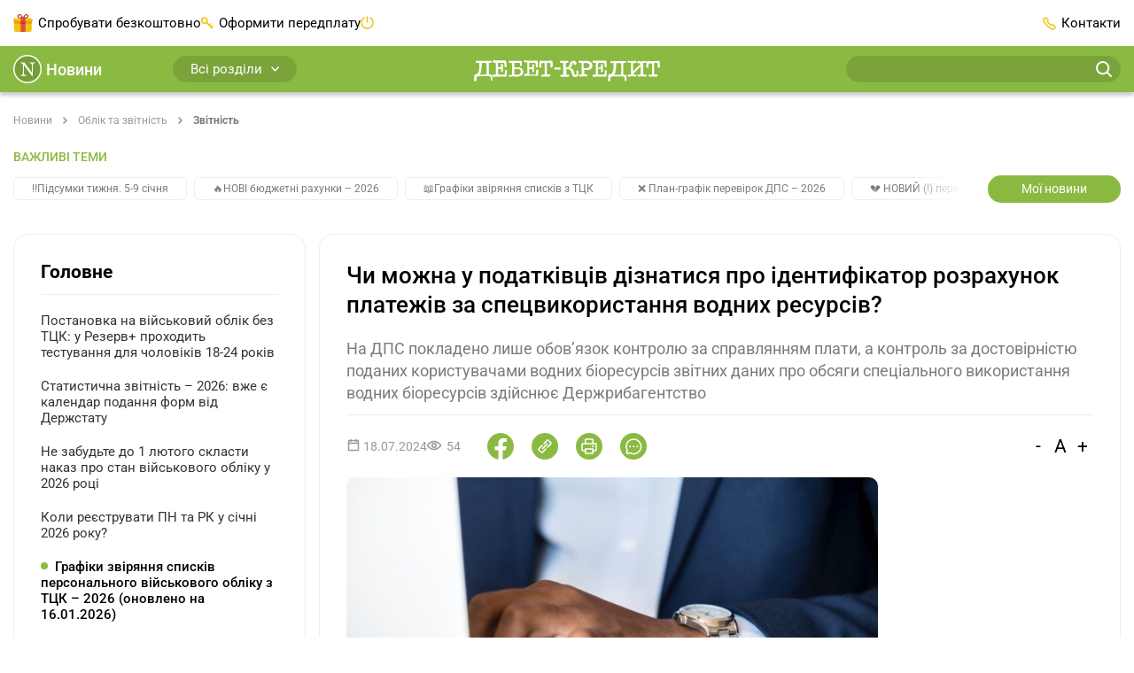

--- FILE ---
content_type: text/html;charset=utf-8
request_url: https://news.dtkt.ua/accounting/reposts/91879-ci-mozna-u-podatkivciv-diznatisia-pro-identifikator-rozraxunok-plateziv-za-specvikoristannia-vodnix-resursiv
body_size: 54120
content:
<!DOCTYPE html><html  lang="uk" class="theme-news"><head><meta charset="utf-8">
<meta name="viewport" content="width=device-width, initial-scale=1">
<title>Чи можна у податківців дізнатися про ідентифікатор розрахунок платежів за спецвикористання водних ресурсів?</title>
<script src="/outdated.js" type="text/javascript" async></script>
<style>@charset "UTF-8";@keyframes skeleton-loading{to{background-position-x:-200%}}.page{box-sizing:border-box;-webkit-tap-highlight-color:rgba(0,0,0,0);-webkit-text-size-adjust:100%;display:flex;flex-direction:column;min-height:100vh;min-width:320px}.page .main{display:flex;flex:1;flex-direction:column}.page .container{flex-grow:1}*,:after,:before{box-sizing:inherit}*{-webkit-tap-highlight-color:transparent}body{background-color:#fff;color:#000;display:flex;flex-direction:column;font-family:Roboto,-apple-system,BlinkMacSystemFont,Ubuntu,Droid Sans,Helvetica Neue,Arial,sans-serif;font-size:15px;line-height:1.4;margin:0;min-height:100%;text-align:left;word-break:break-word;-webkit-font-smoothing:antialiased;-moz-osx-font-smoothing:grayscale}body.no-scroll{overflow:hidden}[tabindex="-1"]:focus{outline:none!important}[role=button]{cursor:pointer}[type=search]::-webkit-search-decoration{-webkit-appearance:none}[role=button],a,button,input,label,select,textarea{margin:0;touch-action:manipulation}button,input{overflow:visible;text-transform:none}[type=reset],[type=submit],button,html [type=button]{-webkit-appearance:button}[type=button]::-moz-focus-inner,[type=reset]::-moz-focus-inner,[type=submit]::-moz-focus-inner,button::-moz-focus-inner{border-style:none;padding:0}input[type=date],input[type=datetime-local],input[type=month],input[type=time]{-webkit-appearance:listbox}textarea{overflow:auto;resize:vertical}svg{fill:currentColor}a svg,button svg{pointer-events:none}svg:not(:root){overflow:hidden}img{height:auto;max-width:100%}a{background-color:transparent;color:var(--link-color,#8bba43);transition:color .3s}a:focus,a:hover{color:var(--link-color-hover,#7aa33b)}@media(min-width:1200px){a[href^="tel:"]{color:inherit;pointer-events:none;text-decoration:inherit;white-space:nowrap}}hr{border:0;border-top:1px solid #ededef;box-sizing:content-box;height:0;margin-bottom:10px;margin-top:10px;overflow:visible}h1,h2,h3,h4,h5,h6{color:currentColor;font-family:Roboto,-apple-system,BlinkMacSystemFont,Ubuntu,Droid Sans,Helvetica Neue,Arial,sans-serif;font-weight:700;line-height:1.4;margin:0}h1{font-size:26px}h2{font-size:21px}h3{font-size:18px}h4{font-size:14px}address,blockquote,dl,figure,ol,p,pre,table,ul{margin-bottom:10px;margin-top:0}p{hyphenate-limit-chars:6 3 3;-webkit-hyphens:none;hyphens:none;hyphenate-limit-lines:2;hyphenate-limit-last:always;hyphenate-limit-zone:8%}address{font-style:normal}ol,ul{margin-bottom:10px;padding-left:1.5em}ol ol,ol ul,ul ol,ul ul{margin-bottom:0;margin-top:0}li{line-height:inherit}b,strong{font-weight:bolder}blockquote{margin-left:0;margin-right:0;padding:0}code{border-radius:16px;color:#000;padding:.06em .3em}code,pre{background-color:#00000014}pre{display:block;margin-bottom:10px;overflow-x:auto;-moz-tab-size:2;-o-tab-size:2;tab-size:2;width:100%}pre code{background:transparent}svg{fill:transparent}@media print{*,:after,:before{box-shadow:none!important;text-shadow:none!important}*{color:#000!important}a:not(.btn){text-decoration:underline}a[href]:after{content:""!important}pre{white-space:pre-wrap!important}blockquote,pre{border:1px solid #7a7b7d}blockquote,img,pre,tr{page-break-inside:avoid}h2,h3,p{orphans:3;widows:3}h2,h3{page-break-after:avoid}@page{size:a4}.container,body{min-width:1000px!important}#bwc-chat,#bwc-widget-action,#bwc-wrap,.grv-dialog-host,.no-print,bwchat,bwchat#bwc-wrap,bwchat#bwc-wrap #bwc-widget-action .bwc-button,bwchat#bwc-wrap #bwc-widget-action button,ins.adsbygoogle{display:none!important}}.embed-responsive{display:block;overflow:hidden;padding:0;position:relative;width:100%}.embed-responsive:before{content:"";display:block}.embed-responsive .embed-responsive-item.is-loading{animation:skeleton-loading 1.5s linear infinite;background:#eee;background:linear-gradient(110deg,#eee 8%,#fff 18%,#eee 33%);background-size:200% 100%}.embed-responsive .embed-responsive-item,.embed-responsive embed,.embed-responsive iframe,.embed-responsive object,.embed-responsive video{border:0;bottom:0;height:100%;left:0;position:absolute;top:0;width:100%}.embed-responsive-21by9:before{padding-top:42.85714%}.embed-responsive-16by9:before{padding-top:56.25%}.embed-responsive-4by3:before{padding-top:75%}.embed-responsive-1by1:before{padding-top:100%}.container{margin-left:auto;margin-right:auto;padding-left:20px;padding-right:20px;width:100%}@media(min-width:768px){.container{max-width:720px;padding-left:15px;padding-right:15px}}@media(min-width:992px){.container{max-width:960px}}@media(min-width:1200px){.container{max-width:1400px}}@media(min-width:1520px){.container{max-width:1520px}}.main{overflow:hidden}.main-content{padding-bottom:20px;padding-top:20px}@media(min-width:992px){.main-content{display:flex;padding-bottom:70px;padding-top:30px}.main .content{display:flex;flex-grow:1;order:2}}.main .content .content-box{flex-grow:1}.main .content .content-box-column{display:flex;flex-direction:column;gap:30px}.main .content-column{display:flex;flex-direction:column}.main .content-column .blank-search{flex-grow:0}.main .sidebar{display:none}.main .sidebar-left{margin-right:15px}.main .sidebar-right{margin-left:15px}@media(min-width:992px){.main .sidebar{display:flex;flex-direction:column;flex-shrink:0;gap:30px;order:1;width:230px}}@media(min-width:1200px){.main .sidebar{width:330px}}@media print{.main .sidebar{display:none!important}}.main .openx-sidebar{margin:0 auto;min-height:250px;min-width:300px}.btn{background-color:#f1c40f;background-image:none;border:0;border-radius:30px;box-sizing:border-box;cursor:pointer;display:inline-block;font-family:inherit;font-size:15px;font-weight:400;line-height:1.4;margin:0;max-width:100%;overflow:hidden;padding:8px 12px;text-align:center;text-overflow:ellipsis;text-transform:none;transition:all .3s;-webkit-user-select:none;-moz-user-select:none;user-select:none;vertical-align:middle;white-space:nowrap}.btn,.btn:active,.btn:hover{color:#000;text-decoration:none}.btn:active,.btn:hover{background-color:#f1b20f}.btn:disabled{background-color:#cdcdcd;color:#000;cursor:not-allowed;opacity:.7}.btn-profile{align-items:center;display:inline-flex;flex-shrink:0;justify-content:center;min-width:170px;padding-left:20px;padding-right:20px}.btn-profile:focus{color:#000}.btn-profile-delete{background:#fff;border:1px solid #be4949;color:#be4949;padding-bottom:7px;padding-top:7px}.btn-profile-delete:active,.btn-profile-delete:hover{background:#be4949;color:#fff}.btn-report{line-height:.8;min-width:110px}.btn-report:active,.btn-report:focus,.btn-report:hover{color:#000}.btn-report-activate{background:#51c06f;color:#fff}.btn-report-activate:active,.btn-report-activate:focus,.btn-report-activate:hover{background:#39ad58;color:#fff}.btn-webinar{background-color:var(--color-main,#8bba43);color:#fff;font-size:14px;line-height:14px;min-width:150px}.btn-webinar:active,.btn-webinar:hover{background:var(--color-success-muted,#7aa33b);color:#fff}.btn-webinar:focus{color:#fff}.btn-webinar:disabled{background-color:var(--color-main,#8bba43);color:#fff;cursor:not-allowed;opacity:.7}.btn-webinar-archive{background-color:#f3e6ff;color:#8b48ca}.btn-webinar-archive:active,.btn-webinar-archive:focus,.btn-webinar-archive:hover{background:var(--color-main,#8bba43);color:#fff}.btn-toggle-annotations{background:#ededef;color:#31b0e5;line-height:15px;width:140px}.btn-toggle-annotations:hover{background:#e6f5fc;border-radius:20px;color:#31b0e5;text-decoration:underline}.btn.is-loading{color:transparent;cursor:not-allowed;pointer-events:none;position:relative}.btn.is-loading:after{animation:spinAround .5s linear infinite;border-color:transparent transparent #999 #999;border-radius:9999px;border-style:solid;border-width:2px;content:"";display:block;height:20px;left:calc(50% - 10px);position:absolute;top:calc(50% - 10px);width:20px}@keyframes spinAround{0%{transform:rotate(0)}to{transform:rotate(359deg)}}.header{position:sticky;top:0;z-index:5}.header .container{align-items:center;display:flex;justify-content:space-between}@media print{.header{display:none!important}}.header-bottom{background:var(--color-main,#8bba43);box-shadow:0 4px 4px #0003;height:52px;justify-content:space-between}.header-bottom,.header-bottom .logo{align-items:center;display:flex;position:relative}.header-bottom .logo{justify-content:center;margin:0 auto;top:2px}@media(min-width:992px){.header-bottom .logo svg{height:24px;width:210px}}.header-bottom-left,.header-bottom-right{display:none}@media(min-width:992px){.header-bottom-left,.header-bottom-right{align-items:center;display:flex;width:40%}}@media(min-width:1200px){.header-bottom-left,.header-bottom-right{width:30%}}.header-bottom-left{padding-right:20px}.header-bottom-right{padding-left:20px}.header-top{background:#fff;display:none;height:52px}@media(min-width:992px){.header-top{display:flex}}.header-top-left{padding-right:20px}.header-top-right{padding-left:20px}.header-list{align-items:center;display:flex;gap:20px;list-style:none;margin:0;padding:0}@media(min-width:1200px){.header-list{gap:40px}}.header-list>li{align-items:center;display:flex;line-height:30px}.header-list>li a{color:inherit;text-decoration:none}.header-list>li:last-child{margin-right:0}.header-list>li.has-icon:before{content:"";display:inline-block;margin-right:6px}.header-list>li.trial-icon:before{background:url("data:image/svg+xml;charset=utf-8,%3Csvg xmlns='http://www.w3.org/2000/svg' width='22' height='20' fill='none' viewBox='0 0 22 20'%3E%3Cpath fill='%23f1c40f' d='M.905 7.276V18.16a1.8 1.8 0 0 0 1.807 1.807h16.341a1.8 1.8 0 0 0 1.807-1.807V7.276z'/%3E%3Cpath fill='%23f1c40f' d='M1.807 4.564A1.8 1.8 0 0 0 0 6.371v1.807h21.766V6.37a1.8 1.8 0 0 0-1.807-1.807H1.807'/%3E%3Cpath fill='%23e74c3c' d='M13.629 3.659H8.171v16.34h5.458z'/%3E%3Cpath fill='%23c0392b' d='M7.167.045c-.905-.102-1.772.37-2.278 1.072-.702 1.07-.268 2.444.94 3.082.403.267.803.37 1.236.37h7.636c.433 0 .87-.103 1.236-.37 1.208-.638 1.641-2.011.94-3.082-.702-1.072-2.245-1.441-3.482-.804a1.93 1.93 0 0 0-.905.804h-.034c-.034.102-.068.102-.068.165l-1.505 2.279-1.505-2.279c-.034-.102-.068-.102-.068-.165h-.034A1.75 1.75 0 0 0 8.37.313 2.6 2.6 0 0 0 7.167.045m-.17 1.072c.234 0 .502.102.736.165l.2.102c.034.102.068.102.136.166h.034l.068.102h.034c0 .102.034.102.034.102l1.07 1.637H6.862c-.068 0-.102 0-.166-.102-.068 0-.165 0-.233-.102-.166 0-.302-.166-.404-.268-.302-.37-.336-.803-.068-1.271.204-.264.608-.531 1.007-.531m7.771 0c.404 0 .804.267 1.004.535.267.468.2.906-.102 1.271-.102.102-.234.268-.37.268-.068.102-.136.102-.234.102-.068.102-.136.102-.166.102h-2.444l1.071-1.64s.034 0 .034-.103h.034l.068-.102h.034c.034-.102.102-.102.136-.166l.2-.102c.234-.068.502-.165.735-.165'/%3E%3Cpath fill='%23f39c12' d='M20.864 8.182H.905v2.712h19.96z'/%3E%3Cpath fill='%23c0392b' d='M13.629 8.182H8.171v2.712h5.458z'/%3E%3Cpath fill='%23e67e22' d='M8.17 8.182H.906v.906h7.266zM20.86 8.182h-7.265v.906h7.265z'/%3E%3C/svg%3E") no-repeat 50%;height:20px;width:22px}.header-list>li.subscribe-icon:before{background:url("data:image/svg+xml;charset=utf-8,%3Csvg xmlns='http://www.w3.org/2000/svg' width='14' height='14' fill='none' viewBox='0 0 14 14'%3E%3Cpath fill='%23f1c40f' d='M3.823 7.19v-.764a2.297 2.297 0 0 0 2.294-2.293A2.297 2.297 0 0 0 3.823 1.84 2.297 2.297 0 0 0 1.53 4.133a2.297 2.297 0 0 0 2.293 2.293zv.763a3.823 3.823 0 1 1 0-7.645 3.823 3.823 0 0 1 0 7.645z'/%3E%3Cpath fill='%23f1c40f' d='m6.544 5.77 6.232 6.232a.764.764 0 0 1-1.08 1.081L5.462 6.851a.764.764 0 0 1 1.081-1.08'/%3E%3Cpath fill='%23f1c40f' d='m10.932 11.239 1.53-1.53a.764.764 0 0 1 1.08 1.08l-1.53 1.53a.764.764 0 0 1-1.08-1.08M8.636 8.943l1.53-1.53a.764.764 0 0 1 1.08 1.08l-1.53 1.53a.764.764 0 0 1-1.08-1.08'/%3E%3C/svg%3E") no-repeat 50%;height:14px;width:14px}.header-list>li.ai-chat-consulting,.header-list>li.chat-consulting{cursor:pointer;display:none;position:relative}.header-list>li.ai-chat-consulting a,.header-list>li.chat-consulting a{overflow:hidden;text-overflow:ellipsis;vertical-align:middle;white-space:nowrap}@media(min-width:1200px){.header-list>li.ai-chat-consulting,.header-list>li.chat-consulting{display:flex}}.header-list>li.chat-consulting{max-width:180px}.header-list>li.chat-consulting a{color:#de4747}.header-list>li.chat-consulting:before{background:url("data:image/svg+xml;charset=utf-8,%3Csvg xmlns='http://www.w3.org/2000/svg' width='18' height='18' fill='none'%3E%3Cg fill='%23de4747' clip-path='url(%23a)'%3E%3Cpath d='M12.375 0H2.25A2.25 2.25 0 0 0 0 2.25V13.5a.563.563 0 0 0 .922.432l3.219-2.682h8.234A2.253 2.253 0 0 0 14.625 9V2.25A2.25 2.25 0 0 0 12.375 0M13.5 9a1.125 1.125 0 0 1-1.125 1.125H3.937a.56.56 0 0 0-.36.13L1.126 12.3V2.25A1.125 1.125 0 0 1 2.25 1.125h10.125A1.125 1.125 0 0 1 13.5 2.25z'/%3E%3Cpath d='M15.75 4.5a.562.562 0 1 0 0 1.125 1.125 1.125 0 0 1 1.125 1.125v9.516l-1.898-1.518a.57.57 0 0 0-.352-.123H6.75A1.125 1.125 0 0 1 5.625 13.5v-.563a.562.562 0 1 0-1.125 0v.563a2.25 2.25 0 0 0 2.25 2.25h7.677l2.659 2.127a.562.562 0 0 0 .914-.44V6.75a2.25 2.25 0 0 0-2.25-2.25m-5.009 0H4.634a.51.51 0 0 0-.36.146.496.496 0 0 0 0 .708.51.51 0 0 0 .36.146h6.107a.51.51 0 0 0 .36-.146.495.495 0 0 0 0-.708.51.51 0 0 0-.36-.146m-2.036 2H4.634a.51.51 0 0 0-.36.146.496.496 0 0 0 0 .708.51.51 0 0 0 .36.146h4.071a.51.51 0 0 0 .36-.146.496.496 0 0 0 0-.708.51.51 0 0 0-.36-.146'/%3E%3C/g%3E%3Cdefs%3E%3CclipPath id='a'%3E%3Cpath fill='%23fff' d='M0 0h18v18H0z'/%3E%3C/clipPath%3E%3C/defs%3E%3C/svg%3E") no-repeat 50%;height:18px;width:18px}.header-list>li.ai-chat-consulting a{align-items:center;background:linear-gradient(90deg,#8d7ccc,#3da3e2);border-radius:6px;color:#fff;display:flex;gap:6px;justify-content:center;line-height:normal;padding:5px 10px 5px 25px;position:relative;transition:background .15s ease-out;width:170px}.header-list>li.ai-chat-consulting a:hover{background-position:170px}.header-list>li.ai-chat-consulting a:after,.header-list>li.ai-chat-consulting a:before{content:""}.header-list>li.ai-chat-consulting a:before{background:url("data:image/svg+xml;charset=utf-8,%3Csvg xmlns='http://www.w3.org/2000/svg' width='21' height='20' fill='none' viewBox='0 0 21 20'%3E%3Cpath fill='%23fff' d='M10.5 20c5.523 0 10-4.477 10-10s-4.477-10-10-10S.5 4.477.5 10s4.477 10 10 10'/%3E%3Cpath fill='%23647cce' d='m10.5 2 1.98 6.02L18.5 10l-6.02 1.98L10.5 18l-1.98-6.02L2.5 10l6.02-1.98z'/%3E%3C/svg%3E") no-repeat 50%;height:20px;width:21px}.header-list>li.ai-chat-consulting a:after{background:url("data:image/svg+xml;charset=utf-8,%3Csvg xmlns='http://www.w3.org/2000/svg' width='31' height='30' fill='none' viewBox='0 0 31 30'%3E%3Cpath fill='red' d='M.5 6c0-3.5 3-6 6-6h24.09L15.284 15.306 2.256 28.255S1.5 27.5 1 26.5.5 24 .5 24z'/%3E%3Cpath fill='%23fff' d='m15.826 9.657-3.36-5.327.568-.579.858.583 3.39 5.49-.61.621zm-4.898-3.759 5.217 3.434.755.881-.68.693-6.332-3.947zm7.486 1.085-3.527-5.121 1.04-1.06L20 7.051l-.68.693zm-5.061-3.557 5.416 3.266.78.82-.61.622-5.565-3.278-.585-.854zM13.972 11.526l.836.82-2.715 2.768-.836-.82zM7.236 9.663l5.2 5.1-1.05 1.072-5.201-5.1zm4.136.02.814.799-2.361 2.407-.814-.799zM9.604 7.248l.84.824-2.712 2.764-.84-.823zM5.27 11.667l5.201 5.1-1.05 1.072-5.536-1.33 3.486 3.42L6.32 21l-5.2-5.1 1.05-1.072 5.543 1.33-3.49-3.423z'/%3E%3C/svg%3E") no-repeat 50%;height:30px;left:0;position:absolute;top:0;width:30px}.header-list>li.subscribe-action{display:none}.header-list>li.subscribe-action a{color:#de4747;max-width:180px;overflow:hidden;text-overflow:ellipsis;vertical-align:middle;white-space:nowrap}.header-list>li.subscribe-action:before{background:url("data:image/svg+xml;charset=utf-8,%3Csvg xmlns='http://www.w3.org/2000/svg' width='15' height='20' fill='none' viewBox='0 0 15 20'%3E%3Cg clip-path='url(%23a)'%3E%3Cpath fill='%23de4747' fill-rule='evenodd' d='M14.968 12.936C14.801 16.865 11.517 20 7.488 20 3.353 20 0 16.586 0 12.622c0-.53-.01-1.589.797-3.375.482-1.07.785-1.74.956-2.355.093-.337.276-.873.796 0 .307.515.319 1.256.319 1.256S4.01 7.285 4.78 5.636C5.91 3.22 5.008 1.775 4.7.77c-.107-.347-.174-.972.559-.706.744.27 2.713 1.629 3.742 3.06 1.47 2.044 1.991 4.004 1.991 4.004s.47-.576.638-1.178c.188-.68.19-1.353.796-.627.576.69 1.43 1.985 1.912 3.217.875 2.238.63 4.396.63 4.396' clip-rule='evenodd'/%3E%3Cpath fill='%23fff' d='M5.02 12.8q-.82 0-1.34-.52t-.52-1.43q0-.61.24-1.05t.66-.67q.43-.23.96-.23t.95.23q.43.23.67.67t.24 1.05q0 .91-.52 1.43t-1.34.52M9.13 9h1.69l-4.78 7H4.35zm-4.11 2.72q.19 0 .31-.2.13-.21.13-.67t-.13-.66q-.12-.21-.31-.21t-.32.21q-.12.2-.12.66t.12.67q.13.2.32.2m5.13 4.38q-.82 0-1.34-.52t-.52-1.43q0-.61.24-1.05t.66-.67q.43-.23.96-.23t.95.23q.43.23.67.67t.24 1.05q0 .91-.52 1.43t-1.34.52m0-1.08q.19 0 .31-.2.13-.21.13-.67t-.13-.66q-.12-.21-.31-.21t-.32.21q-.12.2-.12.66t.12.67q.13.2.32.2'/%3E%3C/g%3E%3Cdefs%3E%3CclipPath id='a'%3E%3Cpath fill='%23fff' d='M0 0h15v20H0z'/%3E%3C/clipPath%3E%3C/defs%3E%3C/svg%3E") no-repeat 50%;flex-shrink:0;height:29px;width:15px}@media(min-width:1200px){.header-list>li.subscribe-action{display:flex}}.header-list>li.adverts-icon{display:none}@media(min-width:1200px){.header-list>li.adverts-icon{display:block}}.header-list>li.adverts-icon:before{background:url("data:image/svg+xml;charset=utf-8,%3Csvg xmlns='http://www.w3.org/2000/svg' width='15' height='15' fill='none' viewBox='0 0 15 15'%3E%3Cpath stroke='%23f1c40f' stroke-linecap='round' stroke-linejoin='round' stroke-width='1.5' d='M7.5 1v5.948M11.046 2.083A6.5 6.5 0 0 1 13.6 5.278a6.47 6.47 0 0 1-2.212 7.435 6.51 6.51 0 0 1-7.776 0A6.467 6.467 0 0 1 1.4 5.278a6.5 6.5 0 0 1 2.554-3.195'/%3E%3C/svg%3E") no-repeat 50%;height:15px;position:relative;top:2px;width:15px}.header-list>li.contacts-icon:before{background:url("data:image/svg+xml;charset=utf-8,%3Csvg xmlns='http://www.w3.org/2000/svg' width='15' height='15' fill='none' viewBox='0 0 15 15'%3E%3Cpath stroke='%23f1c40f' stroke-linecap='round' stroke-linejoin='round' stroke-width='1.5' d='M9.252 13.49a3.18 3.18 0 0 0 3.992-.439l.449-.44a1.08 1.08 0 0 0 0-1.509l-1.906-1.889a1.067 1.067 0 0 0-1.497 0v0a1.077 1.077 0 0 1-1.507 0L5.79 6.215a1.06 1.06 0 0 1 0-1.51v0a1.07 1.07 0 0 0 0-1.498l-1.896-1.9a1.077 1.077 0 0 0-1.506 0l-.44.45a3.19 3.19 0 0 0-.439 3.998 28.9 28.9 0 0 0 7.744 7.736'/%3E%3C/svg%3E") no-repeat 50%;height:15px;width:15px}.header-dropdown{position:relative}.header-dropdown-box{background:#fff;border-radius:10px;box-shadow:0 4px 20px #00000040;display:none;min-width:155px;padding:10px;position:absolute;right:0;top:30px;z-index:-1}.header-dropdown-box.user-dropdown{width:155px}.header-dropdown-box.notifications-dropdown{width:260px}.header-dropdown-box>ul{list-style:none;margin:0;padding:0}.header-dropdown-box>ul>li{align-items:center;display:flex;line-height:18px}.header-dropdown-box>ul>li>a,.header-dropdown-box>ul>li>span{border-radius:6px;display:block;padding:6px 10px;width:100%}.header-dropdown-box>ul>li>a:hover,.header-dropdown-box>ul>li>span:hover{background:#efefef}.header-dropdown-box>ul>li.has-button{padding:10px}.header-dropdown-box>ul>li.header-logout,.header-dropdown-box>ul>li.header-unlimited-consulting{margin-top:10px;padding-top:10px;position:relative}.header-dropdown-box>ul>li.header-logout:before,.header-dropdown-box>ul>li.header-unlimited-consulting:before{background:#ededef;content:"";height:1px;left:10px;position:absolute;right:10px;top:0}.header-dropdown-box>ul>li.header-unlimited-consulting{color:#de4747}.header-dropdown-box>ul>li.header-unlimited-consulting a{cursor:pointer;display:flex;gap:8px}.header-dropdown-box>ul>li.header-unlimited-consulting a:before{background:url("data:image/svg+xml;charset=utf-8,%3Csvg xmlns='http://www.w3.org/2000/svg' width='18' height='18' fill='none'%3E%3Cg fill='%23de4747' clip-path='url(%23a)'%3E%3Cpath d='M12.375 0H2.25A2.25 2.25 0 0 0 0 2.25V13.5a.563.563 0 0 0 .922.432l3.219-2.682h8.234A2.253 2.253 0 0 0 14.625 9V2.25A2.25 2.25 0 0 0 12.375 0M13.5 9a1.125 1.125 0 0 1-1.125 1.125H3.937a.56.56 0 0 0-.36.13L1.126 12.3V2.25A1.125 1.125 0 0 1 2.25 1.125h10.125A1.125 1.125 0 0 1 13.5 2.25z'/%3E%3Cpath d='M15.75 4.5a.562.562 0 1 0 0 1.125 1.125 1.125 0 0 1 1.125 1.125v9.516l-1.898-1.518a.57.57 0 0 0-.352-.123H6.75A1.125 1.125 0 0 1 5.625 13.5v-.563a.562.562 0 1 0-1.125 0v.563a2.25 2.25 0 0 0 2.25 2.25h7.677l2.659 2.127a.562.562 0 0 0 .914-.44V6.75a2.25 2.25 0 0 0-2.25-2.25m-5.009 0H4.634a.51.51 0 0 0-.36.146.496.496 0 0 0 0 .708.51.51 0 0 0 .36.146h6.107a.51.51 0 0 0 .36-.146.495.495 0 0 0 0-.708.51.51 0 0 0-.36-.146m-2.036 2H4.634a.51.51 0 0 0-.36.146.496.496 0 0 0 0 .708.51.51 0 0 0 .36.146h4.071a.51.51 0 0 0 .36-.146.496.496 0 0 0 0-.708.51.51 0 0 0-.36-.146'/%3E%3C/g%3E%3Cdefs%3E%3CclipPath id='a'%3E%3Cpath fill='%23fff' d='M0 0h18v18H0z'/%3E%3C/clipPath%3E%3C/defs%3E%3C/svg%3E") no-repeat 50%;content:"";display:block;flex-shrink:0;height:18px;width:18px}.header-dropdown-box>ul>li.header-logout span{align-items:center;cursor:pointer;display:flex}.header-dropdown-box>ul>li.header-logout span:before{background:url("data:image/svg+xml;charset=utf-8,%3Csvg xmlns='http://www.w3.org/2000/svg' width='20' height='20' fill='none' viewBox='0 0 20 20'%3E%3Cpath stroke='%23f3cf3c' stroke-linecap='round' stroke-linejoin='round' stroke-width='1.5' d='M12.5 14.039v2.307c0 .306-.117.6-.325.816a1.1 1.1 0 0 1-.786.338H3.61a1.1 1.1 0 0 1-.786-.338 1.18 1.18 0 0 1-.325-.816V3.654c0-.306.117-.6.325-.816a1.1 1.1 0 0 1 .786-.338h7.778c.295 0 .577.122.786.338.208.216.325.51.325.816v2.308M10 10h7.5M15 7.5l2.5 2.5-2.5 2.5'/%3E%3C/svg%3E") no-repeat 50%;content:"";display:block;height:20px;margin-right:5px;width:20px}.header-dropdown-box>ul>li .has-icon{align-items:center;display:flex;justify-content:space-between}.header-dropdown-box>ul>li .has-icon:after{content:"";display:block;height:14px;margin-left:auto;width:14px}.header-dropdown-box>ul>li .has-icon.city-icon:after{background:url("data:image/svg+xml;charset=utf-8,%3Csvg xmlns='http://www.w3.org/2000/svg' width='14' height='11' fill='none' viewBox='0 0 14 11'%3E%3Cpath fill='%23f3cf3c' d='M12.417 11H1.56V9.443c.057-1.813 1.697-3.192 2.688-4.76v-1.38h1.652v.99h2.221v-.99h1.652v1.38c1.07 1.679 2.643 2.769 2.643 4.738zm1.537-6.317c0-.245.046-.49.012-.757-1.22.39-2.404.278-3.566-.345-.045.423.023.801.183 1.157.41.89 3.337 1.19 3.371-.056m-13.92 0c0-.245-.045-.49-.011-.757 1.219.39 2.403.278 3.565-.345.046.423-.022.801-.182 1.157-.41.89-3.349 1.19-3.372-.056M0 3.548c.98-4.46 13.146-4.994 14 .011-1.185.323-2.392.134-3.6-.4a.72.72 0 0 0-.148-.579c-.717-.878-5.855-.912-6.516.034a.8.8 0 0 0-.136.523c-1.196.711-2.404.878-3.6.411'/%3E%3C/svg%3E") no-repeat 50%}.header-dropdown-box>ul>li .has-icon.kst-icon:after{background:url("data:image/svg+xml;charset=utf-8,%3Csvg xmlns='http://www.w3.org/2000/svg' width='14' height='14' fill='none' viewBox='0 0 14 14'%3E%3Cpath fill='%23000' d='M6.989.954v3.458z'/%3E%3Cpath stroke='%2300a0ff' stroke-linecap='round' stroke-width='1.867' d='M6.989.954v3.458'/%3E%3Cpath fill='%23000' d='M13.087 5.557 9.935 6.63z'/%3E%3Cpath stroke='%2300a0ff' stroke-linecap='round' stroke-width='1.867' d='M13.087 5.557 9.935 6.63'/%3E%3Cpath fill='%23000' d='m10.757 13.046-1.941-2.79z'/%3E%3Cpath stroke='%2300a0ff' stroke-linecap='round' stroke-width='1.867' d='m10.757 13.046-1.941-2.79'/%3E%3Cpath fill='%23000' d='m3.243 13.046 1.941-2.79z'/%3E%3Cpath stroke='%2300a0ff' stroke-linecap='round' stroke-width='1.867' d='m3.243 13.046 1.941-2.79'/%3E%3Cpath fill='%23000' d='M.914 5.557 4.065 6.63z'/%3E%3Cpath stroke='%2300a0ff' stroke-linecap='round' stroke-width='1.867' d='M.914 5.557 4.065 6.63'/%3E%3C/svg%3E") no-repeat 50%}.header-dropdown-box>ul>li .has-icon.vdf-icon:after{background:url("data:image/svg+xml;charset=utf-8,%3Csvg xmlns='http://www.w3.org/2000/svg' width='14' height='14' fill='none' viewBox='0 0 14 14'%3E%3Cpath fill='%23e60000' d='M4.408.488c1.756-.699 3.801-.65 5.51.163-.489-.074-.984-.019-1.465.063A7.07 7.07 0 0 0 4.93 2.492c-.935.917-1.59 2.13-1.771 3.432-.122.92-.007 1.89.403 2.725a4.06 4.06 0 0 0 2.082 1.975c.873.37 1.882.366 2.766.037 1.324-.485 2.274-1.797 2.385-3.199.07-.917-.155-1.897-.773-2.6-.588-.69-1.45-1.068-2.315-1.286-.048-.85.355-1.69.991-2.245.352-.318.792-.521 1.243-.65l.033-.012a7.05 7.05 0 0 1 3.099 2.907 6.9 6.9 0 0 1 .884 3.535 6.94 6.94 0 0 1-1.62 4.382 7 7 0 0 1-3.78 2.33 7 7 0 0 1-4.437-.433 7 7 0 0 1-3.217-2.94A6.93 6.93 0 0 1 0 6.911a6.94 6.94 0 0 1 1.498-4.256A7.03 7.03 0 0 1 4.408.488'/%3E%3Cpath fill='%23fff' d='M8.45.714C8.93.632 9.425.577 9.913.65l.07.011-.048.018c-.451.13-.891.333-1.242.651-.637.555-1.036 1.394-.992 2.245.862.214 1.724.595 2.315 1.287.618.706.84 1.682.773 2.6-.107 1.4-1.061 2.714-2.385 3.198-.884.329-1.893.333-2.766-.037a4.1 4.1 0 0 1-2.082-1.975c-.414-.84-.525-1.804-.403-2.725.185-1.302.84-2.515 1.771-3.432A7.07 7.07 0 0 1 8.45.714'/%3E%3C/svg%3E") no-repeat 50%}.header-dropdown-box>ul>li+li{margin-top:3px}.header-dropdown:hover .header-dropdown-box{display:block;z-index:3}.header-btn{background:#f3cf3c;border-radius:8px;width:100%}@media(min-width:992px){.header-btn{width:145px}}.header-social{border-bottom:1px solid #ededef;border-top:1px solid #ededef;margin:7px 10px}.header-social ul{align-items:center;display:flex;justify-content:space-between;list-style:none;margin:0;padding:15px 0}.header-social ul li a{display:block;height:24px;width:24px}.header-social ul li a.fb{background:url("data:image/svg+xml;charset=utf-8,%3Csvg xmlns='http://www.w3.org/2000/svg' width='24' height='24' fill='none' viewBox='0 0 24 24'%3E%3Cpath fill='%231877f2' d='M24 12c0-6.627-5.373-12-12-12S0 5.373 0 12c0 5.99 4.388 10.954 10.125 11.854V15.47H7.078V12h3.047V9.356c0-3.007 1.792-4.668 4.533-4.668 1.312 0 2.686.234 2.686.234v2.953H15.83c-1.491 0-1.956.925-1.956 1.875V12h3.328l-.532 3.469h-2.796v8.385C19.612 22.954 24 17.99 24 12'/%3E%3Cpath fill='%23fff' d='M16.671 15.469 17.203 12h-3.328V9.75c0-.949.465-1.875 1.956-1.875h1.513V4.922s-1.374-.234-2.686-.234c-2.741 0-4.533 1.66-4.533 4.668V12H7.078v3.469h3.047v8.385a12.1 12.1 0 0 0 3.75 0V15.47z'/%3E%3C/svg%3E") no-repeat 50%}.header-social ul li a.tg{background:url("data:image/svg+xml;charset=utf-8,%3Csvg xmlns='http://www.w3.org/2000/svg' width='24' height='24' fill='none' viewBox='0 0 24 24'%3E%3Cpath fill='url(%23a)' d='M12 24c6.627 0 12-5.373 12-12S18.627 0 12 0 0 5.373 0 12s5.373 12 12 12'/%3E%3Cpath fill='%23fff' fill-rule='evenodd' d='M5.432 11.873q5.247-2.286 6.998-3.014c3.332-1.386 4.025-1.627 4.476-1.635.1-.002.322.023.465.14a.5.5 0 0 1 .171.325c.016.093.036.306.02.472-.18 1.898-.962 6.502-1.36 8.628-.168.899-.499 1.2-.82 1.23-.696.064-1.226-.46-1.9-.903-1.057-.692-1.653-1.123-2.678-1.8-1.185-.78-.417-1.209.258-1.91.177-.184 3.247-2.976 3.307-3.23.007-.032.014-.15-.056-.212s-.174-.041-.249-.024q-.159.037-5.061 3.346-.72.493-1.302.48c-.428-.01-1.252-.242-1.865-.441-.752-.245-1.349-.374-1.297-.789q.04-.324.893-.663' clip-rule='evenodd'/%3E%3Cdefs%3E%3ClinearGradient id='a' x1='12' x2='12' y1='0' y2='23.822' gradientUnits='userSpaceOnUse'%3E%3Cstop stop-color='%232aabee'/%3E%3Cstop offset='1' stop-color='%23229ed9'/%3E%3C/linearGradient%3E%3C/defs%3E%3C/svg%3E") no-repeat 50%}.header-social ul li a.inst{background:url("data:image/svg+xml;charset=utf-8,%3Csvg xmlns='http://www.w3.org/2000/svg' width='24' height='24' fill='none' viewBox='0 0 24 24'%3E%3Ccircle cx='12' cy='12' r='12' fill='url(%23a)'/%3E%3Cpath fill='%23fff' fill-rule='evenodd' d='M12 4c-2.173 0-2.445.01-3.298.048-.852.039-1.433.174-1.942.372a3.9 3.9 0 0 0-1.417.923c-.445.444-.719.89-.923 1.417-.198.509-.333 1.09-.372 1.942C4.01 9.555 4 9.827 4 12s.01 2.445.048 3.298c.039.852.174 1.433.372 1.942.204.526.478.973.923 1.417.444.445.89.719 1.417.923.509.198 1.09.333 1.942.372C9.555 19.99 9.827 20 12 20s2.445-.01 3.298-.048c.852-.039 1.433-.174 1.942-.372a3.9 3.9 0 0 0 1.417-.923c.445-.445.719-.89.923-1.417.198-.509.333-1.09.372-1.942.039-.853.048-1.125.048-3.298s-.01-2.445-.048-3.298c-.039-.852-.174-1.433-.372-1.942a3.9 3.9 0 0 0-.923-1.417 3.9 3.9 0 0 0-1.417-.923c-.509-.198-1.09-.333-1.942-.372C14.445 4.01 14.173 4 12 4m0 1.441c2.136 0 2.39.009 3.233.047.78.036 1.203.166 1.485.276.374.145.64.318.92.598s.453.546.598.92c.11.282.24.705.276 1.485.038.844.047 1.097.047 3.233s-.009 2.39-.047 3.233c-.036.78-.166 1.203-.276 1.485-.145.374-.318.64-.598.92s-.546.453-.92.598c-.282.11-.705.24-1.485.276-.844.038-1.097.047-3.233.047s-2.39-.009-3.233-.047c-.78-.036-1.203-.166-1.485-.276a2.5 2.5 0 0 1-.92-.598 2.5 2.5 0 0 1-.598-.92c-.11-.282-.24-.705-.276-1.485-.038-.844-.047-1.097-.047-3.233s.009-2.39.047-3.233c.036-.78.166-1.203.276-1.485.145-.374.318-.64.598-.92s.546-.453.92-.598c.282-.11.705-.24 1.485-.276.844-.038 1.097-.047 3.233-.047' clip-rule='evenodd'/%3E%3Cpath fill='%23fff' fill-rule='evenodd' d='M12 14.667a2.667 2.667 0 1 1 0-5.333 2.667 2.667 0 0 1 0 5.333m0-6.775a4.108 4.108 0 1 0 0 8.216 4.108 4.108 0 0 0 0-8.216M17.23 7.73a.96.96 0 1 1-1.92 0 .96.96 0 0 1 1.92 0' clip-rule='evenodd'/%3E%3Cdefs%3E%3ClinearGradient id='a' x1='12' x2='36' y1='36' y2='12' gradientUnits='userSpaceOnUse'%3E%3Cstop stop-color='%23ffd522'/%3E%3Cstop offset='.497' stop-color='%23f1000b'/%3E%3Cstop offset='1' stop-color='%23b900b3'/%3E%3C/linearGradient%3E%3C/defs%3E%3C/svg%3E") no-repeat 50%}.header-social ul li a.vb{background:url(/_nuxt/social-vb.BSQpJ6_g.svg) no-repeat 50%}.header-user{cursor:pointer}.header-user svg{margin-right:6px}.header-user-name{max-width:180px;overflow:hidden;text-overflow:ellipsis;white-space:nowrap}.header-search{margin:0 auto;max-width:310px;position:relative;width:100%}@media(min-width:992px){.header-search{margin:0 0 0 auto}}.header-search input{-webkit-appearance:textfield;-moz-appearance:textfield;appearance:textfield;background:#0000001f;border:none;border-radius:20px;color:#ffffff80;display:inline-block;font-family:inherit;font-size:15px;height:36px;line-height:36px;margin:0;padding:0 30px 0 15px;position:relative;vertical-align:middle;width:100%;z-index:2}.header-search input::-webkit-input-placeholder{color:#ffffff80}.header-search input:-moz-placeholder,.header-search input::-moz-placeholder{color:#ffffff80}.header-search input:-ms-input-placeholder{color:#ffffff80}.header-search input:focus{outline:none}.header-search input:focus~.header-search-placeholder{display:none}@media(min-width:992px){.header-search input{height:30px;line-height:30px}}.header-search input::-moz-placeholder{animation:marquee 10s linear infinite;color:red;display:inline-block;white-space:nowrap}.header-search input::placeholder{animation:marquee 10s linear infinite;color:red;display:inline-block;white-space:nowrap}.header-search .clear-input{align-items:center;background:#0003;border-radius:50%;cursor:pointer;display:flex;height:20px;justify-content:center;position:absolute;right:5px;top:50%;transform:translateY(-50%);width:20px;z-index:2}.header-search .clear-input:after,.header-search .clear-input:before{background:var(--color-main,#8bba43);content:"";height:2px;position:absolute;transform-origin:50% 50%;width:60%}.header-search .clear-input:after{transform:rotate(45deg)}.header-search .clear-input:before{transform:rotate(-45deg)}.header-search .find-input{background:url("data:image/svg+xml;charset=utf-8,%3Csvg xmlns='http://www.w3.org/2000/svg' width='18' height='18' fill='none' viewBox='0 0 18 18'%3E%3Cpath stroke='%23fff' stroke-linecap='round' stroke-linejoin='round' stroke-width='2' d='M7.67 14.342A6.67 6.67 0 1 0 7.67 1a6.67 6.67 0 0 0 0 13.342M17 17l-4.615-4.615'/%3E%3C/svg%3E") no-repeat 50%;display:none;height:18px;position:absolute;right:10px;top:50%;transform:translateY(-50%);width:18px;z-index:2}@media(min-width:1200px){.header-search .find-input{display:block}}.header-search-placeholder{inset:0 35px 0 0;overflow:hidden;position:absolute;z-index:1}.header-search-placeholder:after{animation:marquee 10s linear infinite;box-sizing:border-box;color:#ffffff80;content:"Спробуйте оновлений пошук на сайті...";display:inline-block;left:10px;overflow:hidden;pointer-events:none;position:absolute;top:50%;transform:translateY(-50%);white-space:nowrap;width:100%}@keyframes marquee{0%{transform:translate(100%,-50%)}to{transform:translate(-100%,-50%)}}.info-line-row{display:flex;flex-direction:column;margin-top:10px}@media(min-width:1200px){.info-line-row{align-items:center;flex-direction:row;margin-top:20px;overflow:hidden}}.info-line-row .info-line:first-child{flex-shrink:0;margin-bottom:10px;width:-moz-max-content;width:max-content}@media(min-width:1200px){.info-line-row .info-line:first-child{margin-bottom:0;margin-right:10px}}.info-line-row.hide-on-mobile{display:none}@media(min-width:992px){.info-line-row.hide-on-mobile{display:flex}}.info-line{align-items:center;display:inline-flex}.info-line:first-child{display:none}@media(min-width:1200px){.info-line:first-child{display:inline-flex}}@media(min-width:768px){.info-line{background:#f4f4f4;border-radius:6px}}@media(min-width:1200px){.info-line{display:inline-flex}.info-line-rates{width:100%}}.info-line-title{color:var(--color-main,#8bba43);display:none;flex-shrink:0;font-size:15px;font-weight:500}@media(min-width:768px){.info-line-title{display:block;padding-left:20px;padding-right:20px}}.info-line-list{overflow-x:auto;-ms-overflow-style:none;scrollbar-width:none}.info-line-list::-webkit-scrollbar{display:none}.info-line-list ul{align-items:center;display:flex;list-style:none;margin:0;padding:0}.info-line-list ul li{align-items:center;background:#f4f4f4;display:flex;flex-shrink:0;padding:5px 15px;position:relative}.info-line-list ul li:first-child{border-radius:6px 0 0 6px}@media(min-width:768px){.info-line-list ul li:first-child{padding-left:0}}.info-line-list ul li:last-child{border-radius:0 6px 6px 0}.info-line-list ul li:after{background:#cdcdcd;content:"";display:block;height:20px;position:absolute;right:0;top:50%;transform:translateY(-50%);width:1px}.info-line-list ul li:last-child:after{display:none}.info-line-list ul li svg{margin-left:4px}.info-line-list ul li span+span{margin-left:5px}.info-line-list ul li a{color:inherit;display:inline-block;margin-right:5px}.info-line-list ul li a:hover{text-decoration:none}.info-line-list ul li.is-up svg{fill:#0da236}.info-line-list ul li.is-down svg{fill:#de4747;transform:rotate(180deg)}.info-line-list-currency ul li:last-child{order:-1;padding-left:0}.info-line-list-currency ul li:last-child:after{background:#cdcdcd;content:"";display:block;height:20px;position:absolute;right:0;top:50%;transform:translateY(-50%);width:1px}.info-line-list-currency ul li:first-child{padding-left:20px}.info-line-list-currency ul li:nth-child(2){border-radius:0 6px 6px 0}.info-line-list-currency ul li:nth-child(2):after{display:none}.site-logo{align-items:center;color:#fff;display:flex;font-size:18px;font-weight:500;line-height:21px;position:relative;text-decoration:none;width:180px}.site-logo:focus,.site-logo:hover{color:#fff}.site-logo:before{background:url("data:image/svg+xml;charset=utf-8,%3Csvg xmlns='http://www.w3.org/2000/svg' width='32' height='32' fill='none' viewBox='0 0 32 32'%3E%3Ccircle cx='16' cy='16' r='15.25' fill='%23000' fill-opacity='.15' stroke='%23fff' stroke-width='1.5'/%3E%3Cpath fill='%23fff' d='M24.566 9.229q-.3.01-.924.172-.623.16-.891.333-.387.268-.527 1.03-.129.765-.129 1.934V23.86h-.934l-9.239-12.472v7.863q0 1.322.162 2.03.171.71.515 1.01.247.237 1.02.44.774.205 1.021.215v.763H8.388v-.763q.291-.021.978-.204.687-.193.86-.343.375-.301.515-.914.14-.622.14-2.116v-7.508q0-.495-.172-.989t-.462-.762q-.387-.355-1.053-.602-.655-.258-1.063-.28v-.762h4.35l8.572 11.623v-7.251q0-1.332-.172-2.041-.171-.72-.494-.956-.3-.204-.988-.398-.677-.193-1.031-.214v-.763h6.198z'/%3E%3C/svg%3E") no-repeat 50%;content:"";height:32px;margin-right:5px;width:32px}@media(min-width:992px){.mobile-menu{display:none}}.mobile-menu-container{height:0;left:0;padding:0;position:fixed;top:0;z-index:5}.mobile-menu-container .close{align-items:center;background:transparent;border:none;cursor:pointer;display:flex;height:22px;justify-content:center;margin:0;outline:none;padding:0;position:absolute;right:5px;top:5px;transition-duration:.3s;width:22px;z-index:3}@media(min-width:374px){.mobile-menu-container .close{height:52px;right:-52px;top:0;width:52px}}.mobile-menu-container .close:after,.mobile-menu-container .close:before{background:#000;border-radius:2px;content:"";height:3px;left:50%;margin-left:-11px;position:absolute;transform-origin:50% 50%;transition:top .3s .3s,transform .3s;width:22px}@media(min-width:374px){.mobile-menu-container .close:after,.mobile-menu-container .close:before{background:#fff}}.mobile-menu-container .close:after{transform:rotate(45deg)}.mobile-menu-container .close:before{transform:rotate(-45deg)}.mobile-menu-box{position:relative;z-index:3}.mobile-menu-box-content{background-color:#fff;height:100vh;overflow-y:auto;padding:20px 30px 105px;width:320px}.mobile-menu-title{align-items:center;display:flex;font-size:20px;font-weight:700;height:60px}.mobile-menu-title svg{margin-right:15px}.mobile-menu-login{border-bottom:1px solid #ededef}.mobile-menu-login img{margin-right:16px}.mobile-menu-list{list-style:none;margin:0;padding:0}.mobile-menu-list li+li{margin-top:10px}.mobile-menu-list li.menu-link-chat a:after{background:#de4747;border-radius:20px;color:#fff;content:attr(data-label);display:inline-block;font-size:12px;height:20px;line-height:20px;padding:0 10px;width:-moz-max-content;width:max-content}.mobile-menu-list li a:not(.btn){align-items:center;border-radius:6px;color:inherit;display:flex;font-size:18px;gap:5px;line-height:30px;margin:0 -10px;padding:0 10px 0 50px;position:relative;text-decoration:none}.mobile-menu-list li a:not(.btn):hover{background:#ededef}.mobile-menu-list li a:not(.btn).subscribe-link{color:#de4747;font-size:20px;padding-left:10px}.mobile-menu-list li a:not(.btn).mobile-chat-unlimited-link{gap:20px;padding-left:10px}.mobile-menu-list .mobile-chat-unlimited,.mobile-menu-list .mobile-logout{border-top:1px solid #ededef;padding-bottom:7px;padding-top:17px}.mobile-menu-list .mobile-chat-unlimited a,.mobile-menu-list .mobile-chat-unlimited span,.mobile-menu-list .mobile-logout a,.mobile-menu-list .mobile-logout span{align-items:center;display:flex;font-size:18px;gap:20px}.mobile-menu-list .mobile-chat-unlimited a:before,.mobile-menu-list .mobile-chat-unlimited span:before,.mobile-menu-list .mobile-logout a:before,.mobile-menu-list .mobile-logout span:before{background:url("data:image/svg+xml;charset=utf-8,%3Csvg xmlns='http://www.w3.org/2000/svg' width='20' height='20' fill='none' viewBox='0 0 20 20'%3E%3Cpath stroke='%23f3cf3c' stroke-linecap='round' stroke-linejoin='round' stroke-width='1.5' d='M12.5 14.039v2.307c0 .306-.117.6-.325.816a1.1 1.1 0 0 1-.786.338H3.61a1.1 1.1 0 0 1-.786-.338 1.18 1.18 0 0 1-.325-.816V3.654c0-.306.117-.6.325-.816a1.1 1.1 0 0 1 .786-.338h7.778c.295 0 .577.122.786.338.208.216.325.51.325.816v2.308M10 10h7.5M15 7.5l2.5 2.5-2.5 2.5'/%3E%3C/svg%3E") no-repeat 50%;content:"";display:block}.mobile-menu-list .mobile-chat-unlimited a{color:#de4747;padding-left:0}.mobile-menu-list .mobile-chat-unlimited a:before{background:url("data:image/svg+xml;charset=utf-8,%3Csvg xmlns='http://www.w3.org/2000/svg' width='18' height='18' fill='none'%3E%3Cg fill='%23de4747' clip-path='url(%23a)'%3E%3Cpath d='M12.375 0H2.25A2.25 2.25 0 0 0 0 2.25V13.5a.563.563 0 0 0 .922.432l3.219-2.682h8.234A2.253 2.253 0 0 0 14.625 9V2.25A2.25 2.25 0 0 0 12.375 0M13.5 9a1.125 1.125 0 0 1-1.125 1.125H3.937a.56.56 0 0 0-.36.13L1.126 12.3V2.25A1.125 1.125 0 0 1 2.25 1.125h10.125A1.125 1.125 0 0 1 13.5 2.25z'/%3E%3Cpath d='M15.75 4.5a.562.562 0 1 0 0 1.125 1.125 1.125 0 0 1 1.125 1.125v9.516l-1.898-1.518a.57.57 0 0 0-.352-.123H6.75A1.125 1.125 0 0 1 5.625 13.5v-.563a.562.562 0 1 0-1.125 0v.563a2.25 2.25 0 0 0 2.25 2.25h7.677l2.659 2.127a.562.562 0 0 0 .914-.44V6.75a2.25 2.25 0 0 0-2.25-2.25m-5.009 0H4.634a.51.51 0 0 0-.36.146.496.496 0 0 0 0 .708.51.51 0 0 0 .36.146h6.107a.51.51 0 0 0 .36-.146.495.495 0 0 0 0-.708.51.51 0 0 0-.36-.146m-2.036 2H4.634a.51.51 0 0 0-.36.146.496.496 0 0 0 0 .708.51.51 0 0 0 .36.146h4.071a.51.51 0 0 0 .36-.146.496.496 0 0 0 0-.708.51.51 0 0 0-.36-.146'/%3E%3C/g%3E%3Cdefs%3E%3CclipPath id='a'%3E%3Cpath fill='%23fff' d='M0 0h18v18H0z'/%3E%3C/clipPath%3E%3C/defs%3E%3C/svg%3E") no-repeat 50%;height:18px;width:18px}.mobile-menu-list .mobile-logout span:before{background:url("data:image/svg+xml;charset=utf-8,%3Csvg xmlns='http://www.w3.org/2000/svg' width='20' height='20' fill='none' viewBox='0 0 20 20'%3E%3Cpath stroke='%23f3cf3c' stroke-linecap='round' stroke-linejoin='round' stroke-width='1.5' d='M12.5 14.039v2.307c0 .306-.117.6-.325.816a1.1 1.1 0 0 1-.786.338H3.61a1.1 1.1 0 0 1-.786-.338 1.18 1.18 0 0 1-.325-.816V3.654c0-.306.117-.6.325-.816a1.1 1.1 0 0 1 .786-.338h7.778c.295 0 .577.122.786.338.208.216.325.51.325.816v2.308M10 10h7.5M15 7.5l2.5 2.5-2.5 2.5'/%3E%3C/svg%3E") no-repeat 50%;height:20px;width:20px}.mobile-menu-contacts{font-size:18px;list-style:none;margin:0;padding:10px 0}.mobile-menu-contacts li+li,.mobile-menu-contacts li:last-child{margin-top:10px}.mobile-menu-contacts li span{align-items:center;display:flex}.mobile-menu-contacts li span:before{content:"";display:block;height:14px;margin-right:26px;width:14px}.mobile-menu-contacts li span.city-icon:before{background:url("data:image/svg+xml;charset=utf-8,%3Csvg xmlns='http://www.w3.org/2000/svg' width='14' height='11' fill='none' viewBox='0 0 14 11'%3E%3Cpath fill='%23f3cf3c' d='M12.417 11H1.56V9.443c.057-1.813 1.697-3.192 2.688-4.76v-1.38h1.652v.99h2.221v-.99h1.652v1.38c1.07 1.679 2.643 2.769 2.643 4.738zm1.537-6.317c0-.245.046-.49.012-.757-1.22.39-2.404.278-3.566-.345-.045.423.023.801.183 1.157.41.89 3.337 1.19 3.371-.056m-13.92 0c0-.245-.045-.49-.011-.757 1.219.39 2.403.278 3.565-.345.046.423-.022.801-.182 1.157-.41.89-3.349 1.19-3.372-.056M0 3.548c.98-4.46 13.146-4.994 14 .011-1.185.323-2.392.134-3.6-.4a.72.72 0 0 0-.148-.579c-.717-.878-5.855-.912-6.516.034a.8.8 0 0 0-.136.523c-1.196.711-2.404.878-3.6.411'/%3E%3C/svg%3E") no-repeat 50%}.mobile-menu-contacts li span.kst-icon:before{background:url("data:image/svg+xml;charset=utf-8,%3Csvg xmlns='http://www.w3.org/2000/svg' width='14' height='14' fill='none' viewBox='0 0 14 14'%3E%3Cpath fill='%23000' d='M6.989.954v3.458z'/%3E%3Cpath stroke='%2300a0ff' stroke-linecap='round' stroke-width='1.867' d='M6.989.954v3.458'/%3E%3Cpath fill='%23000' d='M13.087 5.557 9.935 6.63z'/%3E%3Cpath stroke='%2300a0ff' stroke-linecap='round' stroke-width='1.867' d='M13.087 5.557 9.935 6.63'/%3E%3Cpath fill='%23000' d='m10.757 13.046-1.941-2.79z'/%3E%3Cpath stroke='%2300a0ff' stroke-linecap='round' stroke-width='1.867' d='m10.757 13.046-1.941-2.79'/%3E%3Cpath fill='%23000' d='m3.243 13.046 1.941-2.79z'/%3E%3Cpath stroke='%2300a0ff' stroke-linecap='round' stroke-width='1.867' d='m3.243 13.046 1.941-2.79'/%3E%3Cpath fill='%23000' d='M.914 5.557 4.065 6.63z'/%3E%3Cpath stroke='%2300a0ff' stroke-linecap='round' stroke-width='1.867' d='M.914 5.557 4.065 6.63'/%3E%3C/svg%3E") no-repeat 50%}.mobile-menu-contacts li span.vdf-icon:before{background:url("data:image/svg+xml;charset=utf-8,%3Csvg xmlns='http://www.w3.org/2000/svg' width='14' height='14' fill='none' viewBox='0 0 14 14'%3E%3Cpath fill='%23e60000' d='M4.408.488c1.756-.699 3.801-.65 5.51.163-.489-.074-.984-.019-1.465.063A7.07 7.07 0 0 0 4.93 2.492c-.935.917-1.59 2.13-1.771 3.432-.122.92-.007 1.89.403 2.725a4.06 4.06 0 0 0 2.082 1.975c.873.37 1.882.366 2.766.037 1.324-.485 2.274-1.797 2.385-3.199.07-.917-.155-1.897-.773-2.6-.588-.69-1.45-1.068-2.315-1.286-.048-.85.355-1.69.991-2.245.352-.318.792-.521 1.243-.65l.033-.012a7.05 7.05 0 0 1 3.099 2.907 6.9 6.9 0 0 1 .884 3.535 6.94 6.94 0 0 1-1.62 4.382 7 7 0 0 1-3.78 2.33 7 7 0 0 1-4.437-.433 7 7 0 0 1-3.217-2.94A6.93 6.93 0 0 1 0 6.911a6.94 6.94 0 0 1 1.498-4.256A7.03 7.03 0 0 1 4.408.488'/%3E%3Cpath fill='%23fff' d='M8.45.714C8.93.632 9.425.577 9.913.65l.07.011-.048.018c-.451.13-.891.333-1.242.651-.637.555-1.036 1.394-.992 2.245.862.214 1.724.595 2.315 1.287.618.706.84 1.682.773 2.6-.107 1.4-1.061 2.714-2.385 3.198-.884.329-1.893.333-2.766-.037a4.1 4.1 0 0 1-2.082-1.975c-.414-.84-.525-1.804-.403-2.725.185-1.302.84-2.515 1.771-3.432A7.07 7.07 0 0 1 8.45.714'/%3E%3C/svg%3E") no-repeat 50%}.mobile-menu-backdrop{background-color:#000c;height:auto;inset:0;position:fixed;transition:all .2s linear;width:auto;z-index:2}.mobile-menu-btn{border-top:1px solid #ededef}.mobile-menu-btn,.mobile-menu-btn-top{padding-bottom:20px;padding-top:20px}.mobile-menu .btn{font-size:18px;line-height:1.35;width:100%}.mobile-menu .btn.btn-subscribe{background:#de4747;color:#fff}.mobile-menu .btn.btn-subscribe:hover{background:#c33b3b}.mobile-menu .hamburger{height:52px;left:0;position:absolute;top:0;width:52px}.mobile-menu .hamburger span{background:#fff;border-radius:2px;display:block;height:2px;left:50%;margin:-1px 0 0 -10px;position:absolute;top:50%;width:20px}.mobile-menu .hamburger span:after,.mobile-menu .hamburger span:before{background:#fff;content:"";height:inherit;left:0;position:absolute;transform-origin:50% 50%;transition:top .3s .3s,transform .3s;width:100%}.mobile-menu .hamburger span:after{top:-6px}.mobile-menu .hamburger span:before{top:6px}.mobile-menu .hamburger.open span{background:transparent;transition:background .2s 0s}.mobile-menu .hamburger.open span:after,.mobile-menu .hamburger.open span:before{top:0;transition:top .3s,transform .3s .3s,background .3s 0s}.mobile-menu .hamburger.open span:after{transform:rotate(45deg)}.mobile-menu .hamburger.open span:before{transform:rotate(-45deg)}.mobile-menu .collapse-contacts .collapse-box{border-bottom:none}.mobile-menu .collapse-user .collapse-button{border-top:none}.mobile-menu-list li a.router-link-active{font-weight:700}.mobile-menu-list li a.router-link-exact-active{color:var(--menu-links-active,#8bba43)}.mobile-menu .show-enter-active,.mobile-menu .show-leave-active{transform:translate(0);transition:all .3s}.mobile-menu .show-enter-from,.mobile-menu .show-leave-to{transform:translate(-100%)}.mobile-menu .fade-enter-active,.mobile-menu .fade-leave-active{transition:opacity .5s ease}.mobile-menu .fade-enter-from,.mobile-menu .fade-leave-to{opacity:0}@media(min-width:992px){.mobile-search{display:none}}.mobile-search-btn{align-items:center;display:flex;height:52px;justify-content:center;position:absolute;right:0;top:0;width:52px}.mobile-search-btn svg{fill:transparent}.mobile-search-container{height:0;left:0;padding:0;position:absolute;right:0;top:100%;z-index:5}.mobile-search-box{background:var(--color-main,#8bba43);padding:0 15px 10px;width:100%}.collapse{display:flex;flex-direction:column}.collapse+.collapse .collapse-button{border-top:none}.collapse-button{align-items:center;background-color:#fff;border:1px solid #ededef;border-left:none;border-right:none;color:#000;cursor:pointer;display:flex;font-size:20px;font-weight:700;height:60px;padding:0;position:relative;text-align:left;transition-duration:.3s}.collapse-button:after{background:url("data:image/svg+xml;charset=utf-8,%3Csvg xmlns='http://www.w3.org/2000/svg' width='11' height='8' fill='none' viewBox='0 0 11 8'%3E%3Cpath stroke='%23000' stroke-linecap='round' stroke-linejoin='round' stroke-width='2' d='m10 1.5-4.5 5-4.5-5'/%3E%3C/svg%3E") no-repeat 50%;background-size:contain;content:"";display:flex;height:8px;margin-left:auto;transition-duration:.2s;width:12px}.collapse .collapse-arrow-right:after{transform:rotate(270deg)}.collapse .collapse-arrow-rotated:after{transform:rotate(1turn)}.collapse-box{border-bottom:1px solid #ededef;padding:10px 0}.collapse.collapse-user .collapse-button>span{overflow:hidden;text-overflow:ellipsis;white-space:nowrap}.collapse.collapse-user .collapse-button:before{background:url("data:image/svg+xml;charset=utf-8,%3Csvg xmlns='http://www.w3.org/2000/svg' width='20' height='20' fill='none' viewBox='0 0 20 20'%3E%3Cpath fill='%23f1c40f' d='M10 20c5.523 0 10-4.477 10-10S15.523 0 10 0 0 4.477 0 10s4.477 10 10 10'/%3E%3Cmask id='a' width='20' height='20' x='0' y='0' maskUnits='userSpaceOnUse' style='mask-type:alpha'%3E%3Cpath fill='%2374747d' d='M10 20c5.523 0 10-4.477 10-10S15.523 0 10 0 0 4.477 0 10s4.477 10 10 10'/%3E%3C/mask%3E%3Cg mask='url(%23a)'%3E%3Cpath fill='%23de4747' d='M10 32c5.523 0 10-4.477 10-10s-4.477-10-10-10S0 16.477 0 22s4.477 10 10 10'/%3E%3C/g%3E%3Cpath fill='%23de4747' d='M10 12.539a3.846 3.846 0 1 0 0-7.693 3.846 3.846 0 0 0 0 7.693'/%3E%3C/svg%3E") no-repeat 50%;background-size:contain;content:"";display:block;flex-shrink:0;height:24px;margin-right:16px;width:24px}.box{border-bottom:1px solid #ededef}@media(min-width:992px){.box{border:1px solid #ededef;border-radius:16px;padding:30px}}.box-header{border-bottom:1px solid #ededef;display:flex;justify-content:center;padding-bottom:12px}.box-header h1,.box-header h2{font-size:21px;line-height:25px;text-align:center}@media(min-width:992px){.box-header h1,.box-header h2{text-align:left}}.box-header h1 .title-marked,.box-header h2 .title-marked{color:var(--color-main,#8bba43);display:block;text-align:center}@media(min-width:992px){.box-header h1 .title-marked,.box-header h2 .title-marked{display:inline}}.box-header h1 .to-uppercase,.box-header h2 .to-uppercase{text-transform:uppercase}.box-header h1.title-bordered,.box-header h2.title-bordered{display:inline-block;padding-right:10px;position:relative}.box-header h1.title-bordered:after,.box-header h2.title-bordered:after{background:#f2c30d;bottom:-13px;content:"";height:5px;left:0;position:absolute;right:0}@media(min-width:992px){.box-header{align-items:center;justify-content:space-between}}.box-header-left{justify-content:flex-start}.box-header-left h1{text-align:left}.box-header .box-link{margin-left:20px}.box-header-search{border-bottom:none;padding-bottom:5px}@media(min-width:992px){.box-header-search{border-bottom:1px solid #ededef;padding-bottom:12px}}.box-search-input{display:flex;gap:20px}.box-search-input-field{flex-grow:1;position:relative}.box-search-input-field:before{background:url("data:image/svg+xml;charset=utf-8,%3Csvg xmlns='http://www.w3.org/2000/svg' width='18' height='18' fill='none' viewBox='0 0 18 18'%3E%3Cpath stroke='%23999' stroke-linecap='round' stroke-linejoin='round' stroke-width='2' d='M7.67 14.342A6.67 6.67 0 1 0 7.67 1a6.67 6.67 0 0 0 0 13.342M17 17l-4.615-4.615'/%3E%3C/svg%3E") no-repeat 50%;content:"";height:18px;left:15px;margin-top:-9px;position:absolute;top:50%;width:18px;z-index:1}.box-search-input input{-webkit-appearance:textfield;-moz-appearance:textfield;appearance:textfield;background:#fff;border:2px solid #ededef;border-radius:40px;color:#000;display:inline-block;font-family:inherit;font-size:15px;height:40px;line-height:30px;margin:0;padding:0 45px;position:relative;vertical-align:middle;width:100%}.box-search-input input::-webkit-input-placeholder{color:#ffffff80}.box-search-input input:-moz-placeholder,.box-search-input input::-moz-placeholder{color:#ffffff80}.box-search-input input:-ms-input-placeholder{color:#ffffff80}.box-search-input input:focus{outline:none}.box-search-input .btn{display:none}@media(min-width:992px){.box-search-input .btn{background:var(--color-main,#8bba43);border-radius:40px;color:#fff;display:block;font-size:14px;line-height:15px;width:100px}}.box-search-input .btn:hover{background:var(--color-success-muted,#7aa33b)}.box-search-input .clear-input{align-items:center;border-radius:50%;cursor:pointer;display:flex;height:24px;justify-content:center;position:absolute;right:12px;top:50%;transform:translateY(-50%);width:24px;z-index:1}.box-search-input .clear-input:after,.box-search-input .clear-input:before{background:#999;border-radius:2px;content:"";height:2px;position:absolute;transform-origin:50% 50%;width:12px}.box-search-input .clear-input:after{transform:rotate(45deg)}.box-search-input .clear-input:before{transform:rotate(-45deg)}.box-search-input .find-input{background:url("data:image/svg+xml;charset=utf-8,%3Csvg xmlns='http://www.w3.org/2000/svg' width='18' height='18' fill='none' viewBox='0 0 18 18'%3E%3Cpath stroke='%23fff' stroke-linecap='round' stroke-linejoin='round' stroke-width='2' d='M7.67 14.342A6.67 6.67 0 1 0 7.67 1a6.67 6.67 0 0 0 0 13.342M17 17l-4.615-4.615'/%3E%3C/svg%3E") no-repeat 50%;display:none;height:18px;position:absolute;right:10px;top:50%;transform:translateY(-50%);width:18px;z-index:1}@media(min-width:1200px){.box-search-input .find-input{display:block}}.box-filter{align-items:center;flex-direction:column}@media(min-width:992px){.box-filter{flex-direction:row}}.box-filter h1{margin-bottom:20px;text-align:center}@media(min-width:992px){.box-filter h1{margin-bottom:0}}.box-content{padding:15px 0}@media(min-width:992px){.box-content{padding:20px 0}}.box-contents{display:flex;flex-direction:column;margin-left:-20px;margin-right:-20px}@media(min-width:1200px){.box-contents{flex-direction:row}}.box-result{border-bottom:1px solid #ededef;padding-bottom:20px;padding-top:20px}@media(min-width:1200px){.box-result{padding-bottom:30px;padding-top:30px}}.box-spinner{align-items:center;display:flex;justify-content:center;padding:10px 0}.box .no-results{color:#000;font-size:15px;line-height:21px}.box .no-results span,.box-result-nothing .query{color:#e8132a}.box-result-nothing .site-name{text-transform:lowercase}.box-result-all{padding-top:30px;text-align:center}.box-result-all button{background-color:transparent;background-image:none;border:0;color:#000;color:inherit;cursor:pointer;font:inherit;margin:0;padding:0;text-align:center;text-decoration:none;text-overflow:ellipsis;-webkit-user-select:none;-moz-user-select:none;user-select:none;vertical-align:middle;white-space:nowrap}.box-result-all button:hover{color:var(--color-main,#8bba43)}.box-result-all button svg{display:inline-block;margin-left:6px;stroke:currentColor}.box-result-all span{display:none;text-transform:lowercase}@media(min-width:768px){.box-result-all span{display:inline}}.box-link-center{padding-top:20px;text-align:center}@media(min-width:992px){.box-link-center{padding-top:0}}.box-link,.box-link-center{flex-shrink:0}.box-link a,.box-link-center a{color:#7a7b7d;position:relative;text-decoration:none}.box-link a svg,.box-link-center a svg{display:inline-block;margin-left:6px;stroke:currentColor}.box-link a:hover,.box-link-center a:hover{color:#333}.box-link a:hover svg,.box-link-center a:hover svg{stroke:currentColor}.box-link-default a{color:var(--link-color,#8bba43)}.box-link-default a svg{display:inline-block;margin-left:6px;stroke:currentColor}.box-link-default a:hover{color:var(--link-color-hover,#7aa33b)}.box-link-default a:hover svg{stroke:currentColor}.box-link{padding-top:20px;text-align:center}@media(min-width:992px){.box-link{padding-top:0;text-align:right}}.box-link-top{display:none}@media(min-width:992px){.box-link-top{display:block}}.box-link-bottom{display:block}@media(min-width:992px){.box-link-bottom{display:none}}.box-link-blanks{display:none}@media(min-width:992px){.box-link-blanks{display:block;padding-top:20px;text-align:center}}.box-link-blanks a{color:#000;font-size:15px}.box .main-news{list-style:none;margin:0;padding:0}.box .main-news li{line-height:18px}.box .main-news li:hover{color:var(--color-main,#8bba43);text-decoration:underline}.box .main-news li:hover a,.box .main-news li:hover a.important_1{color:inherit}.box .main-news li+li{margin-top:20px}.box .main-news li a{color:inherit;text-decoration:none}.box .main-news li a.important_1{color:#333}.box .main-news li a.important_2{font-weight:500}.box .main-news li a.important_2:before{background:var(--color-main,#8bba43);border-radius:50%;content:"";display:inline-block;height:8px;margin-right:8px;position:relative;top:-2px;width:8px}.box.box-banner{border:none;border-radius:0;overflow:hidden;padding:0}.box-banner-content{align-items:center;display:flex;justify-content:center}.box-center{margin-bottom:20px}@media(min-width:992px){.box-center{margin-bottom:50px}}.box-stretch{border-bottom:none;height:100%}@media(min-width:992px){.box-stretch{border-bottom:1px solid #ededef}}.box-profile{padding-bottom:20px;padding-top:40px}.box-list{list-style:none;margin:0;padding:0}.box-list>li+li{margin-top:20px}.box-list .has-icon{position:relative}.box-list .has-icon:before{align-items:center;background:#0003;border-radius:50%;content:"";display:flex;height:20px;justify-content:center;left:0;position:absolute;top:0;width:20px}.box-list .has-icon a{padding-left:26px}.box-list a{color:#333;display:inline-block;font-weight:500;line-height:18px;text-decoration:underline}.box-list a:hover{color:var(--color-main,#8bba43)}.box-list p{color:#7a7b7d;line-height:18px;margin-bottom:0;margin-top:10px}.box.rubrics-documents{border:2px solid #31b0e5}.box-bordered{border:1px solid #ededef;border-radius:16px;padding:20px}@media(min-width:1200px){.box-bordered{padding:30px}}.box-bordered .box-content{padding-bottom:0}.box-gray{background:#f4f5f7;border-color:#f4f5f7}.box-gray .box-header{border-color:#e0e0e0}.form-label{color:#333;font-size:15px;font-weight:500;line-height:18px;margin-bottom:6px}.form-control{-webkit-appearance:none;-moz-appearance:none;appearance:none;background-clip:padding-box;background-color:#fff;border:2px solid #ededef;border-radius:6px;color:#000;display:block;font-family:Roboto,-apple-system,BlinkMacSystemFont,Ubuntu,Droid Sans,Helvetica Neue,Arial,sans-serif;font-size:14px;font-weight:400;line-height:16px;padding:10px 15px;transition:border-color .15s ease-in-out,box-shadow .15s ease-in-out;width:100%}.form-control.has-errors,.form-control.has-errors:focus{border-color:#ee1e34}.form-control:focus{border-color:#a7b5da;outline:0}.form-control:-moz-read-only:focus{border-color:#ededef}.form-control:read-only:focus{border-color:#ededef}.form-control.bg-readonly{background:#ededef}.form-control-select{-webkit-appearance:auto;-moz-appearance:auto;appearance:auto}.error{color:#d20319;display:flex;font-size:11px;line-height:13px;margin-top:8px}.error:before{align-items:center;background:#e8132a;border-radius:50%;color:#fff;content:"!";display:flex;flex-shrink:0;font-size:8px;font-weight:700;height:12px;justify-content:center;line-height:12px;margin-right:6px;width:12px}.auth-form-title{font-size:21px;font-weight:700;line-height:28px;margin-bottom:20px}.auth-form-subtitle{line-height:20px;margin-bottom:15px}.auth-form a,.auth-form-email{color:#0243ec}.auth-form a{text-decoration-line:underline}.auth-form a:hover{text-decoration:none}.auth-form-fields{border-bottom:1px solid #ededef;border-top:1px solid #ededef;padding-bottom:30px;padding-top:30px}.auth-form-fields.no-border{border-bottom:none}.auth-form .form-group{margin-bottom:28px}.auth-form .form-group:last-child{margin-bottom:0}.auth-form .form-label{color:#000;display:inline-block;font-weight:400;line-height:18px;margin-bottom:6px}.auth-form .form-label sup{color:#e8132a;font-size:15px;position:relative;top:3px}.auth-form .form-group-check{display:flex;flex-direction:column;justify-content:space-between;margin-top:40px}@media(min-width:992px){.auth-form .form-group-check{flex-direction:row}}.auth-form .form-group-check a{font-size:14px}.auth-form .form-check{margin-bottom:15px}@media(min-width:992px){.auth-form .form-check{margin-bottom:0}}.auth-form .form-check-label{font-size:14px;font-weight:500}.auth-form .btn{line-height:1.6;margin:0 auto;width:100%}.auth-form-social{border-bottom:1px solid #ededef;padding-bottom:30px;padding-top:30px}.auth-form-social p{color:#7a7b7d;font-size:15px;line-height:18px;margin-bottom:16px;text-align:center}.auth-form-social ul{align-items:center;display:flex;justify-content:center;list-style:none;margin:0;padding:0}.auth-form-social ul li{margin:0 15px}.auth-form-social button{align-items:center;background-image:none;border:0;border-radius:0;cursor:pointer;display:flex;height:40px;justify-content:center;margin:0;overflow:hidden;padding:0;text-align:center;text-overflow:ellipsis;transition:all .3s;-webkit-user-select:none;-moz-user-select:none;user-select:none;vertical-align:middle;white-space:nowrap;width:40px}.auth-form-social button,.auth-form-social button:hover{background-color:transparent}.auth-form .auth-info{color:#999;line-height:135.19%;margin-bottom:0;margin-top:30px;padding-left:20px;position:relative}.auth-form .auth-info:before{align-items:center;border:1.5px solid #999;border-radius:50%;content:"!";display:flex;font-size:9px;font-weight:700;height:13px;justify-content:center;left:0;position:absolute;top:2px;width:13px}.navigation{position:relative}.navigation:hover .navigation-box-dropdown{display:block}.navigation-control{align-items:center;background:#0000001f;border-radius:20px;color:#fff;cursor:pointer;display:flex;font-weight:400;height:30px;justify-content:center;line-height:30px;-webkit-user-select:none;-moz-user-select:none;user-select:none;width:140px}.navigation-control svg{margin-left:10px}.navigation-box-dropdown{display:none;padding:7px;position:absolute;right:0;top:100%;z-index:1}.navigation-box{background:#fff;border-radius:10px;box-shadow:0 4px 20px #00000040;padding:10px;width:180px}.navigation-list{display:flex;flex-direction:column;gap:10px;list-style:none;margin:0;padding:0}.navigation-list li.my{padding:10px 0;position:relative}.navigation-list li.my:after,.navigation-list li.my:before{background:#ededef;content:"";height:1px;left:0;position:absolute;right:0}@media(min-width:1200px){.navigation-list li.my:after,.navigation-list li.my:before{left:10px;right:10px}}.navigation-list li.my:before{top:0}.navigation-list li.my:after{bottom:0}.navigation-list li.chat a{background:linear-gradient(90deg,#8d7ccc,#3da3e2);color:#fff;font-weight:400}.navigation-list a{border-radius:6px;color:inherit;display:flex;font-size:18px;gap:20px;line-height:20px;margin:0 -10px;padding:5px 10px;position:relative;text-decoration:none}@media(min-width:992px){.navigation-list a{font-size:15px;gap:10px;margin:0}}.navigation-list a:hover{background:#efefef}.navigation-list a.active{font-weight:700}.navigation-list a.dtkt .svg-icon{flex-shrink:0}.navigation-list a.dtkt .svg-icon svg{fill:#0da236}.navigation-list a.dtkt .svg-icon circle{stroke:#0da236}.navigation-list a.dtkt .svg-icon path{fill:#fff}.navigation-list a.news .svg-icon{flex-shrink:0}.navigation-list a.news .svg-icon svg{fill:#8bba43}.navigation-list a.news .svg-icon circle{stroke:#8bba43}.navigation-list a.news .svg-icon path{fill:#fff}.navigation-list a.docs .svg-icon{flex-shrink:0}.navigation-list a.docs .svg-icon svg{fill:#31b0e4}.navigation-list a.docs .svg-icon circle{stroke:#31b0e4}.navigation-list a.docs .svg-icon path{fill:#fff}.navigation-list a.blank .svg-icon{flex-shrink:0}.navigation-list a.blank .svg-icon svg{fill:#337ce9}.navigation-list a.blank .svg-icon circle{stroke:#337ce9}.navigation-list a.blank .svg-icon path{fill:#fff}.navigation-list a.consulting .svg-icon{flex-shrink:0}.navigation-list a.consulting .svg-icon svg{fill:#ff603e}.navigation-list a.consulting .svg-icon circle{stroke:#ff603e}.navigation-list a.consulting .svg-icon path{fill:#fff}.navigation-list a.services .svg-icon{flex-shrink:0}.navigation-list a.services .svg-icon svg{fill:#df253a}.navigation-list a.services .svg-icon circle{stroke:#df253a}.navigation-list a.services .svg-icon path{fill:#fff}.navigation-list a.webinary .svg-icon{flex-shrink:0}.navigation-list a.webinary .svg-icon svg{fill:#8b48ca}.navigation-list a.webinary .svg-icon circle{stroke:#8b48ca}.navigation-list a.webinary .svg-icon path{fill:#fff}.navigation-list a.club .svg-icon{flex-shrink:0}.navigation-list a.club .svg-icon svg{fill:#9b965c}.navigation-list a.club .svg-icon circle{stroke:#9b965c}.navigation-list a.club .svg-icon path{fill:#fff}.navigation-list a.online .svg-icon{flex-shrink:0}.navigation-list a.online .svg-icon svg{fill:#ff8a00}.navigation-list a.online .svg-icon circle{stroke:#ff8a00}.navigation-list a.online .svg-icon path{fill:#fff}.navigation-list a.dictionary .svg-icon{flex-shrink:0}.navigation-list a.dictionary .svg-icon svg{fill:#0da236}.navigation-list a.dictionary .svg-icon circle{stroke:#0da236}.navigation-list a.dictionary .svg-icon path{fill:#fff}.navigation-list a.seminars .svg-icon{flex-shrink:0}.navigation-list a.seminars .svg-icon svg{fill:#1a4bc8}.navigation-list a.seminars .svg-icon circle{stroke:#1a4bc8}.navigation-list a.seminars .svg-icon path{fill:#fff}.navigation-list a.my .svg-icon{flex-shrink:0}.navigation-list a.my .svg-icon svg{fill:#0e7838}.navigation-list a.my .svg-icon circle{stroke:#0e7838}.navigation-list a.my .svg-icon path{fill:#fff}.navigation-list a.subscribe .svg-icon{flex-shrink:0}.navigation-list a.subscribe .svg-icon svg{fill:#0da236}.navigation-list a.subscribe .svg-icon circle{stroke:#0da236}.navigation-list a.subscribe .svg-icon path{fill:#fff;stroke:#fff}.navigation-list .svg-icon{height:20px;width:20px}.bottom-navigation-list{display:flex;list-style:none;margin:0;padding:0;position:relative}@media(min-width:1200px){.bottom-navigation-list{height:100%;justify-content:space-between}}.bottom-navigation-list li{align-items:center;display:flex;flex-shrink:0;justify-content:center;position:relative;scroll-snap-align:start;width:65px}@media(min-width:1200px){.bottom-navigation-list li{height:100%;width:auto}}.bottom-navigation-list li.chat-sm{width:-moz-max-content;width:max-content}.bottom-navigation-list li:before{background:transparent;border-radius:0 0 3px 3px;content:"";height:3px;left:0;position:absolute;right:0;top:0}.bottom-navigation-list li.news{order:1}.bottom-navigation-list li.news.active a,.bottom-navigation-list li.news:active a,.bottom-navigation-list li.news:hover a{color:#000}.bottom-navigation-list li.news.active .svg-icon svg,.bottom-navigation-list li.news:active .svg-icon svg,.bottom-navigation-list li.news:hover .svg-icon svg{fill:#8bba43}.bottom-navigation-list li.news.active .svg-icon circle,.bottom-navigation-list li.news:active .svg-icon circle,.bottom-navigation-list li.news:hover .svg-icon circle{stroke:#8bba43}.bottom-navigation-list li.news.active .svg-icon path,.bottom-navigation-list li.news:active .svg-icon path,.bottom-navigation-list li.news:hover .svg-icon path{fill:#fff}.bottom-navigation-list li.docs{order:2}.bottom-navigation-list li.docs.active a,.bottom-navigation-list li.docs:active a,.bottom-navigation-list li.docs:hover a{color:#000}.bottom-navigation-list li.docs.active .svg-icon svg,.bottom-navigation-list li.docs:active .svg-icon svg,.bottom-navigation-list li.docs:hover .svg-icon svg{fill:#31b0e4}.bottom-navigation-list li.docs.active .svg-icon circle,.bottom-navigation-list li.docs:active .svg-icon circle,.bottom-navigation-list li.docs:hover .svg-icon circle{stroke:#31b0e4}.bottom-navigation-list li.docs.active .svg-icon path,.bottom-navigation-list li.docs:active .svg-icon path,.bottom-navigation-list li.docs:hover .svg-icon path{fill:#fff}.bottom-navigation-list li.blank{order:3}.bottom-navigation-list li.blank.active a,.bottom-navigation-list li.blank:active a,.bottom-navigation-list li.blank:hover a{color:#000}.bottom-navigation-list li.blank.active .svg-icon svg,.bottom-navigation-list li.blank:active .svg-icon svg,.bottom-navigation-list li.blank:hover .svg-icon svg{fill:#337ce9}.bottom-navigation-list li.blank.active .svg-icon circle,.bottom-navigation-list li.blank:active .svg-icon circle,.bottom-navigation-list li.blank:hover .svg-icon circle{stroke:#337ce9}.bottom-navigation-list li.blank.active .svg-icon path,.bottom-navigation-list li.blank:active .svg-icon path,.bottom-navigation-list li.blank:hover .svg-icon path{fill:#fff}.bottom-navigation-list li.consulting{order:4}.bottom-navigation-list li.consulting.active a,.bottom-navigation-list li.consulting:active a,.bottom-navigation-list li.consulting:hover a{color:#000}.bottom-navigation-list li.consulting.active .svg-icon svg,.bottom-navigation-list li.consulting:active .svg-icon svg,.bottom-navigation-list li.consulting:hover .svg-icon svg{fill:#ff603e}.bottom-navigation-list li.consulting.active .svg-icon circle,.bottom-navigation-list li.consulting:active .svg-icon circle,.bottom-navigation-list li.consulting:hover .svg-icon circle{stroke:#ff603e}.bottom-navigation-list li.consulting.active .svg-icon path,.bottom-navigation-list li.consulting:active .svg-icon path,.bottom-navigation-list li.consulting:hover .svg-icon path{fill:#fff}.bottom-navigation-list li.services{order:5}.bottom-navigation-list li.services.active a,.bottom-navigation-list li.services:active a,.bottom-navigation-list li.services:hover a{color:#000}.bottom-navigation-list li.services.active .svg-icon svg,.bottom-navigation-list li.services:active .svg-icon svg,.bottom-navigation-list li.services:hover .svg-icon svg{fill:#df253a}.bottom-navigation-list li.services.active .svg-icon circle,.bottom-navigation-list li.services:active .svg-icon circle,.bottom-navigation-list li.services:hover .svg-icon circle{stroke:#df253a}.bottom-navigation-list li.services.active .svg-icon path,.bottom-navigation-list li.services:active .svg-icon path,.bottom-navigation-list li.services:hover .svg-icon path{fill:#fff}.bottom-navigation-list li.webinary{order:6}.bottom-navigation-list li.webinary.active a,.bottom-navigation-list li.webinary:active a,.bottom-navigation-list li.webinary:hover a{color:#000}.bottom-navigation-list li.webinary.active .svg-icon svg,.bottom-navigation-list li.webinary:active .svg-icon svg,.bottom-navigation-list li.webinary:hover .svg-icon svg{fill:#8b48ca}.bottom-navigation-list li.webinary.active .svg-icon circle,.bottom-navigation-list li.webinary:active .svg-icon circle,.bottom-navigation-list li.webinary:hover .svg-icon circle{stroke:#8b48ca}.bottom-navigation-list li.webinary.active .svg-icon path,.bottom-navigation-list li.webinary:active .svg-icon path,.bottom-navigation-list li.webinary:hover .svg-icon path{fill:#fff}.bottom-navigation-list li.seminars{order:7}.bottom-navigation-list li.seminars.active a,.bottom-navigation-list li.seminars:active a,.bottom-navigation-list li.seminars:hover a{color:#000}.bottom-navigation-list li.seminars.active .svg-icon svg,.bottom-navigation-list li.seminars:active .svg-icon svg,.bottom-navigation-list li.seminars:hover .svg-icon svg{fill:#1a4bc8}.bottom-navigation-list li.seminars.active .svg-icon circle,.bottom-navigation-list li.seminars:active .svg-icon circle,.bottom-navigation-list li.seminars:hover .svg-icon circle{stroke:#1a4bc8}.bottom-navigation-list li.seminars.active .svg-icon path,.bottom-navigation-list li.seminars:active .svg-icon path,.bottom-navigation-list li.seminars:hover .svg-icon path{fill:#fff}.bottom-navigation-list li.online{order:8}.bottom-navigation-list li.online.active a,.bottom-navigation-list li.online:active a,.bottom-navigation-list li.online:hover a{color:#000}.bottom-navigation-list li.online.active .svg-icon svg,.bottom-navigation-list li.online:active .svg-icon svg,.bottom-navigation-list li.online:hover .svg-icon svg{fill:#ff8a00}.bottom-navigation-list li.online.active .svg-icon circle,.bottom-navigation-list li.online:active .svg-icon circle,.bottom-navigation-list li.online:hover .svg-icon circle{stroke:#ff8a00}.bottom-navigation-list li.online.active .svg-icon path,.bottom-navigation-list li.online:active .svg-icon path,.bottom-navigation-list li.online:hover .svg-icon path{fill:#fff}.bottom-navigation-list li.dictionary{order:9}.bottom-navigation-list li.dictionary.active a,.bottom-navigation-list li.dictionary:active a,.bottom-navigation-list li.dictionary:hover a{color:#000}.bottom-navigation-list li.dictionary.active .svg-icon svg,.bottom-navigation-list li.dictionary:active .svg-icon svg,.bottom-navigation-list li.dictionary:hover .svg-icon svg{fill:#0da236}.bottom-navigation-list li.dictionary.active .svg-icon circle,.bottom-navigation-list li.dictionary:active .svg-icon circle,.bottom-navigation-list li.dictionary:hover .svg-icon circle{stroke:#0da236}.bottom-navigation-list li.dictionary.active .svg-icon path,.bottom-navigation-list li.dictionary:active .svg-icon path,.bottom-navigation-list li.dictionary:hover .svg-icon path{fill:#fff}.bottom-navigation-list li.club{order:10}.bottom-navigation-list li.club.active a,.bottom-navigation-list li.club:active a,.bottom-navigation-list li.club:hover a{color:#000}.bottom-navigation-list li.club.active .svg-icon svg,.bottom-navigation-list li.club:active .svg-icon svg,.bottom-navigation-list li.club:hover .svg-icon svg{fill:#9b965c}.bottom-navigation-list li.club.active .svg-icon circle,.bottom-navigation-list li.club:active .svg-icon circle,.bottom-navigation-list li.club:hover .svg-icon circle{stroke:#9b965c}.bottom-navigation-list li.club.active .svg-icon path,.bottom-navigation-list li.club:active .svg-icon path,.bottom-navigation-list li.club:hover .svg-icon path{fill:#fff}.bottom-navigation-list li.dtkt{order:11}.bottom-navigation-list li.dtkt.active a,.bottom-navigation-list li.dtkt:active a,.bottom-navigation-list li.dtkt:hover a{color:#000}.bottom-navigation-list li.dtkt.active .svg-icon svg,.bottom-navigation-list li.dtkt:active .svg-icon svg,.bottom-navigation-list li.dtkt:hover .svg-icon svg{fill:#0da236}.bottom-navigation-list li.dtkt.active .svg-icon circle,.bottom-navigation-list li.dtkt:active .svg-icon circle,.bottom-navigation-list li.dtkt:hover .svg-icon circle{stroke:#0da236}.bottom-navigation-list li.dtkt.active .svg-icon path,.bottom-navigation-list li.dtkt:active .svg-icon path,.bottom-navigation-list li.dtkt:hover .svg-icon path{fill:#fff}.bottom-navigation-list li.subscribe{order:12}.bottom-navigation-list li.subscribe.active a,.bottom-navigation-list li.subscribe:active a,.bottom-navigation-list li.subscribe:hover a{color:#000}.bottom-navigation-list li.subscribe.active .svg-icon svg,.bottom-navigation-list li.subscribe:active .svg-icon svg,.bottom-navigation-list li.subscribe:hover .svg-icon svg{fill:#0da236}.bottom-navigation-list li.subscribe.active .svg-icon circle,.bottom-navigation-list li.subscribe:active .svg-icon circle,.bottom-navigation-list li.subscribe:hover .svg-icon circle{stroke:#0da236}.bottom-navigation-list li.subscribe.active .svg-icon path,.bottom-navigation-list li.subscribe:active .svg-icon path,.bottom-navigation-list li.subscribe:hover .svg-icon path{fill:#fff;stroke:#fff}.bottom-navigation-list li.chat-sm{order:13}.bottom-navigation-list li.chat-sm.active a,.bottom-navigation-list li.chat-sm:active a,.bottom-navigation-list li.chat-sm:hover a{color:#000}.bottom-navigation-list li.chat-sm.active .svg-icon svg,.bottom-navigation-list li.chat-sm:active .svg-icon svg,.bottom-navigation-list li.chat-sm:hover .svg-icon svg{fill:#647cce}.bottom-navigation-list li.chat-sm.active .svg-icon circle,.bottom-navigation-list li.chat-sm:active .svg-icon circle,.bottom-navigation-list li.chat-sm:hover .svg-icon circle{stroke:#647cce}.bottom-navigation-list li.chat-sm.active .svg-icon path,.bottom-navigation-list li.chat-sm:active .svg-icon path,.bottom-navigation-list li.chat-sm:hover .svg-icon path{fill:#fff}.bottom-navigation-list li.my{order:14}.bottom-navigation-list li.my.active a,.bottom-navigation-list li.my:active a,.bottom-navigation-list li.my:hover a{color:#000}.bottom-navigation-list li.my.active .svg-icon svg,.bottom-navigation-list li.my:active .svg-icon svg,.bottom-navigation-list li.my:hover .svg-icon svg{fill:#0e7838}.bottom-navigation-list li.my.active .svg-icon circle,.bottom-navigation-list li.my:active .svg-icon circle,.bottom-navigation-list li.my:hover .svg-icon circle{stroke:#0e7838}.bottom-navigation-list li.my.active .svg-icon path,.bottom-navigation-list li.my:active .svg-icon path,.bottom-navigation-list li.my:hover .svg-icon path{fill:#fff}.bottom-navigation-list li.active{order:-1}.bottom-navigation-list li a{align-items:center;color:#7a7b7d;display:flex;flex-direction:column;font-size:8px;font-weight:500;height:100%;justify-content:center;line-height:9px;margin:0 5px;position:relative;text-align:center;text-decoration:none;width:100%}@media(min-width:370px){.bottom-navigation-list li a{font-size:9px}}@media(min-width:1200px){.bottom-navigation-list li a{flex-direction:row;font-size:14px;line-height:14px}}.bottom-navigation-list li .svg-icon{height:20px;margin-bottom:5px;width:20px}@media(min-width:370px){.bottom-navigation-list li .svg-icon{height:24px;width:24px}}@media(min-width:1200px){.bottom-navigation-list li .svg-icon{margin-right:6px}}.footer{background:#f4f4f4}@media(min-width:1200px){.footer{background:linear-gradient(90deg,#f4f4f4,#f4f4f4 50%,#cdcdcd 0,#cdcdcd)}.footer .container{display:flex;justify-content:center}}.footer .logo-footer{align-items:center;display:flex;justify-content:center;margin-bottom:20px;position:relative;top:2px}@media(min-width:992px){.footer .logo-footer{margin-bottom:0}}.footer-left{background:#f4f4f4;padding:30px 0}@media(min-width:1200px){.footer-left{flex-grow:1;padding-bottom:13px;padding-right:50px}}.footer-row{border-bottom:1px solid #cdcdcd;display:flex}.footer-col{flex:1;width:100%}.footer-col+.footer-col{margin-left:35px}.footer-col:last-child{margin-left:70px}.footer-links{display:none}@media(min-width:1200px){.footer-links{display:flex;flex-direction:column}}.footer-links span{color:#333;display:block;font-weight:500;margin-bottom:18px;padding-left:35px}.footer-links ul{flex:1;list-style:none;margin:0;padding:0 0 0 35px}.footer-links ul li{color:#7a7b7d;line-height:18px}.footer-links ul li+li{margin-top:10px}.footer-links ul li a{color:#7a7b7d;text-decoration:none}.footer-links ul li a:hover{color:#333;font-weight:500}.footer-links-row{display:flex}.footer-right{background:#cdcdcd url(/_nuxt/footer-bg.B88_aNvM.png) no-repeat 100% 0;margin:0 -20px;padding:30px 20px 45px}@media(min-width:1200px){.footer-right{flex-shrink:0;margin:0;padding-bottom:30px;padding-right:0;width:350px}}.footer-about{padding-bottom:30px}.footer-about p{color:#7a7b7d;font-size:14px;font-weight:400;line-height:16px;margin-bottom:25px}.footer-about p:last-child{margin-bottom:30px}@media(min-width:1200px){.footer-about p:last-child{margin-bottom:60px}}.footer-app{align-items:center;display:flex;justify-content:center}@media(min-width:1200px){.footer-app{justify-content:space-between}}.footer-app a{display:block;line-height:0;margin:0 2%}@media(min-width:1200px){.footer-app a{margin:0}}.footer-app a:active,.footer-app a:hover{opacity:.95}.footer-social{align-items:center;display:flex;flex-direction:column;justify-content:center;padding-top:20px}@media(min-width:992px){.footer-social{flex-direction:row;justify-content:space-between;margin-top:auto;padding-top:60px}}.footer-social ul{align-items:center;display:flex;justify-content:space-between;list-style:none;margin:0;padding:0}.footer-social ul li+li{margin-left:20px}.footer-social ul li a{background-position:50%;background-repeat:no-repeat;background-size:cover;display:block;height:33px;opacity:.7;transition:opacity .3s;width:32px}.footer-social ul li a:hover{opacity:1}.footer-social ul li a.fb{background-image:url("data:image/svg+xml;charset=utf-8,%3Csvg xmlns='http://www.w3.org/2000/svg' width='32' height='33' fill='none' viewBox='0 0 32 33'%3E%3Ccircle cx='16' cy='16.002' r='16' fill='%23999'/%3E%3Cpath fill='%23fff' fill-rule='evenodd' d='m22.228 20.627.71-4.626h-4.439V13c0-1.265.62-2.499 2.608-2.499h2.018V6.563s-1.832-.312-3.582-.312c-3.655 0-6.044 2.215-6.044 6.225v3.525H9.436v4.625H13.5v11.182a16.1 16.1 0 0 0 5 0V20.627z' clip-rule='evenodd'/%3E%3C/svg%3E")}.footer-social ul li a.tg{background-image:url("data:image/svg+xml;charset=utf-8,%3Csvg xmlns='http://www.w3.org/2000/svg' width='32' height='33' fill='none' viewBox='0 0 32 33'%3E%3Ccircle cx='16' cy='16.002' r='16' fill='%23999'/%3E%3Cpath fill='%23fff' d='M7.192 16.029q6.978-2.963 9.308-3.908c4.432-1.796 5.353-2.109 5.953-2.119.132-.002.428.03.619.18a.65.65 0 0 1 .227.422c.021.121.048.397.027.613-.24 2.46-1.28 8.428-1.809 11.183-.223 1.166-.664 1.557-1.09 1.595-.927.083-1.631-.597-2.529-1.17-1.405-.898-2.198-1.457-3.562-2.332-1.575-1.012-.554-1.569.344-2.478.235-.238 4.319-3.858 4.398-4.186.01-.041.019-.195-.074-.275-.094-.081-.231-.054-.33-.032q-.213.047-6.733 4.337-.956.64-1.731.623c-.57-.012-1.666-.314-2.481-.572-1-.317-1.794-.484-1.725-1.022q.054-.42 1.188-.86'/%3E%3C/svg%3E")}.footer-social ul li a.inst{background-image:url("data:image/svg+xml;charset=utf-8,%3Csvg xmlns='http://www.w3.org/2000/svg' width='32' height='33' fill='none' viewBox='0 0 32 33'%3E%3Ccircle cx='16' cy='16.002' r='16' fill='%23999'/%3E%3Cpath fill='%23fff' fill-rule='evenodd' d='M16 5.335c-2.897 0-3.26.013-4.398.065-1.135.051-1.91.232-2.59.495a5.2 5.2 0 0 0-1.888 1.23 5.2 5.2 0 0 0-1.23 1.89c-.264.679-.445 1.454-.497 2.59-.051 1.137-.064 1.5-.064 4.397s.013 3.26.064 4.398c.052 1.135.233 1.91.496 2.59a5.2 5.2 0 0 0 1.23 1.889 5.2 5.2 0 0 0 1.89 1.23c.678.263 1.454.444 2.59.496 1.137.052 1.5.064 4.397.064s3.26-.012 4.398-.064c1.135-.052 1.91-.233 2.589-.496a5.2 5.2 0 0 0 1.89-1.23 5.2 5.2 0 0 0 1.23-1.89c.263-.678.444-1.454.495-2.589.052-1.138.065-1.501.065-4.398s-.013-3.26-.065-4.398c-.051-1.135-.232-1.91-.495-2.589a5.2 5.2 0 0 0-1.23-1.89 5.2 5.2 0 0 0-1.89-1.23c-.678-.263-1.454-.444-2.59-.495-1.137-.052-1.5-.065-4.397-.065m0 1.922c2.848 0 3.185.011 4.31.063 1.04.047 1.605.22 1.98.367.499.193.854.424 1.227.798.374.373.605.728.798 1.226.146.376.32.94.367 1.98.052 1.126.063 1.463.063 4.311s-.011 3.186-.062 4.31c-.048 1.04-.222 1.605-.368 1.981a3.3 3.3 0 0 1-.798 1.227 3.3 3.3 0 0 1-1.226.797c-.376.146-.94.32-1.98.368-1.125.051-1.463.062-4.311.062s-3.186-.011-4.31-.062c-1.04-.048-1.605-.221-1.981-.368a3.3 3.3 0 0 1-1.226-.797 3.3 3.3 0 0 1-.798-1.227c-.146-.376-.32-.94-.368-1.98-.051-1.125-.062-1.463-.062-4.31 0-2.849.011-3.186.062-4.311.048-1.04.222-1.605.368-1.98.193-.499.424-.854.798-1.227a3.3 3.3 0 0 1 1.226-.798c.376-.146.94-.32 1.98-.367 1.125-.052 1.463-.063 4.31-.063' clip-rule='evenodd'/%3E%3Cpath fill='%23fff' fill-rule='evenodd' d='M16 19.557a3.555 3.555 0 1 1 0-7.11 3.555 3.555 0 0 1 0 7.11m0-9.033a5.477 5.477 0 1 0 0 10.955 5.477 5.477 0 0 0 0-10.955M22.974 10.308a1.28 1.28 0 1 1-2.56 0 1.28 1.28 0 0 1 2.56 0' clip-rule='evenodd'/%3E%3C/svg%3E")}.footer-social ul li a.vb{background-image:url(/_nuxt/footer-vb.x8A4XKrL.svg)}.footer-social ul li a.yt{background-image:url("data:image/svg+xml;charset=utf-8,%3Csvg xmlns='http://www.w3.org/2000/svg' width='32' height='33' fill='none' viewBox='0 0 32 33'%3E%3Ccircle cx='16' cy='16.002' r='16' fill='%23999'/%3E%3Cpath fill='%23fff' fill-rule='evenodd' d='M24.311 9.112a2.66 2.66 0 0 1 1.89 1.853c.452 1.639.466 5.037.466 5.037s0 3.411-.452 5.036a2.66 2.66 0 0 1-1.89 1.854c-1.657.443-8.325.443-8.325.443s-6.668 0-8.325-.443a2.66 2.66 0 0 1-1.89-1.854c-.452-1.638-.452-5.036-.452-5.036s0-3.398.438-5.023c.247-.9.973-1.612 1.89-1.854 1.657-.443 8.325-.457 8.325-.457s6.669 0 8.325.444m-4.915 6.89-5.532 3.143v-6.286z' clip-rule='evenodd'/%3E%3C/svg%3E")}@media print{.footer{display:none!important}}.weekly-news{border:1px solid #f1c40f;border-radius:16px;padding:30px 30px 35px}.weekly-news.weekly-bottom{border:none;margin:0 auto;max-width:330px;padding:0}.weekly-news.weekly-bottom>h2,.weekly-news.weekly-bottom>p{color:#333;font-size:15px;font-weight:500;line-height:18px}.weekly-news.weekly-bottom>h2{margin-bottom:0}.weekly-news.weekly-bottom>p{margin-bottom:30px}.weekly-news.weekly-bottom .weekly-news-form .form-label{color:#333;font-size:15px;font-weight:300;line-height:18px;margin-bottom:10px}.weekly-news.weekly-bottom .weekly-news-form .form-control{padding-bottom:11px;padding-top:11px}.weekly-news.weekly-bottom .weekly-news-form .form-control:not(.has-errors){border-color:#cdcdcd}.weekly-news>h2{font-size:21px;font-weight:700;line-height:25px;margin-bottom:3px}.weekly-news>p{color:#f1c40f;font-size:15px;line-height:18px;margin-bottom:20px}.weekly-news-form .form-label{display:block;margin-bottom:12px}.weekly-news-form .form-group{position:relative}.weekly-news-form .form-control{padding-right:50px}.weekly-news-form button{align-items:center;background-color:#f1c40f;background-image:none;border:0;border-radius:4px;cursor:pointer;display:flex;height:30px;justify-content:center;margin:0;overflow:hidden;position:absolute;right:5px;text-align:center;text-overflow:ellipsis;top:50%;transform:translateY(-50%);transition:all .3s;-webkit-user-select:none;-moz-user-select:none;user-select:none;vertical-align:middle;white-space:nowrap;width:40px}.weekly-news-form button:hover{background-color:#f1b20f}.weekly-news-message{color:#333;font-size:15px;line-height:18px;padding-top:15px}.weekly-news-message span{display:block;font-weight:500;margin-bottom:10px}.weekly-news-message p{margin-bottom:0}.main-themes{padding-top:20px}.main-themes-title{color:var(--color-main,#8bba43);display:block;font-size:11px;font-weight:500;margin-bottom:3px;text-transform:uppercase}@media(min-width:992px){.main-themes-title{margin-bottom:5px}}@media(min-width:1200px){.main-themes-title{font-size:14px}}.main-themes-row{align-items:center;display:flex;justify-content:space-between}.main-themes-slider{flex-grow:1;overflow:hidden}@media(min-width:992px){.main-themes-slider{position:relative}.main-themes-slider:after{background:linear-gradient(90deg,#fff3,#fff);bottom:0;content:"";pointer-events:none;position:absolute;right:0;top:0;width:50px}.main-themes-slider.end:after{display:none}}.main-themes-slider ul{align-items:center;display:flex;list-style:none;margin:0;max-width:690px;overflow-x:auto;padding:8px 0;-ms-overflow-style:none;scrollbar-width:none}@media(min-width:992px){.main-themes-slider ul{max-width:100%}}.main-themes-slider ul::-webkit-scrollbar{display:none}.main-themes-slider ul li{flex-shrink:0;margin-right:8px}.main-themes-slider ul li:last-child{margin-right:0}.main-themes-slider ul li a{border:1px solid #ededef;border-radius:6px;color:#7a7b7d;display:inline-flex;font-size:9px;font-weight:400;line-height:10px;padding:5px 15px;text-decoration:none;white-space:nowrap}.main-themes-slider ul li a:hover{border-color:var(--border-color-hover,#8bba43);color:var(--border-color-hover,#8bba43)}@media(min-width:992px){.main-themes-slider ul li a{font-size:12px;padding:5px 10px}}@media(min-width:1200px){.main-themes-slider ul li a{padding:7px 20px}}.main-themes-btn{display:none}@media(min-width:1200px){.main-themes-btn{display:block;padding-left:30px}}.main-themes-btn .btn{background:var(--color-success,#8bba43);color:#fff;font-size:14px;line-height:15px;width:150px}.main-themes-btn .btn:hover{background:var(--color-success-muted,#7aa33b)}.main-themes.hide-on-mobile{display:none}@media(min-width:992px){.main-themes.hide-on-mobile{display:block}}@media print{.main-themes{display:none!important}}.breadcrumbs{padding-top:20px}.breadcrumbs ul{align-items:center;display:flex;flex-wrap:wrap;list-style:none;margin:0;padding:0}.breadcrumbs ul li{align-items:center;display:flex;font-size:12px;line-height:24px}.breadcrumbs ul li a,.breadcrumbs ul li span{color:#999;position:relative;text-decoration:none}.breadcrumbs ul li a:hover,.breadcrumbs ul li span:hover{color:#333}.breadcrumbs ul li a.capitalize,.breadcrumbs ul li span.capitalize{text-transform:capitalize}.breadcrumbs ul li:last-child a,.breadcrumbs ul li:last-child span{color:#7a7b7d;font-weight:700}.breadcrumbs ul li:last-child a:hover,.breadcrumbs ul li:last-child span:hover{color:#333}.breadcrumbs ul li+li:before{background:url("data:image/svg+xml;charset=utf-8,%3Csvg xmlns='http://www.w3.org/2000/svg' width='5' height='8' fill='none' viewBox='0 0 5 8'%3E%3Cpath stroke='%23999' stroke-linecap='round' stroke-linejoin='round' stroke-width='1.5' d='m1 1 3 3-3 3'/%3E%3C/svg%3E") no-repeat 50%;content:"";display:block;flex-shrink:0;height:8px;margin:0 12px;width:5px}.breadcrumbs.hide-on-mobile{display:none}@media(min-width:992px){.breadcrumbs.hide-on-mobile{display:block}}@media print{.breadcrumbs{display:none!important}}.article{word-wrap:break-word;font-size:16px}.article-comments{background:#8bba43;border-radius:10px;color:#fff;font-size:18px;line-height:140%;margin-bottom:40px;margin-top:20px;padding:15px;text-align:center}@media(min-width:992px){.article-comments{margin-top:40px;padding:30px 155px}}.article-controls{align-items:center;border-bottom:1px solid #ededef;display:flex;justify-content:space-between;margin-bottom:12px;margin-top:-15px;padding-bottom:12px;padding-top:12px}@media(min-width:992px){.article-controls{display:none}}@media print{.article-controls{display:none!important}}.article-sharer{align-items:center;display:flex;list-style:none;margin:0;padding:0}.article-sharer li+li{margin-left:25px}@media(min-width:992px){.article-sharer li+li{margin-left:20px}}.article-sharer li a{cursor:pointer;display:block;line-height:0}.article-sharer li img{height:24px;width:24px}@media(min-width:992px){.article-sharer li img{height:30px;width:30px}}.article-header{border-bottom:1px solid #ededef;padding-bottom:20px}@media(min-width:992px){.article-header{padding-bottom:12px}}@media print{.article-header{margin-bottom:20px}}.article-header>p{color:#7a7b7d;font-size:1.125em;font-weight:400;line-height:140%;margin-bottom:0}@media(min-width:992px){.article-document-title,.article-title{display:flex;justify-content:space-between}}.article-document-title h1,.article-title h1{color:#000;display:inline;font-size:1.3125em;font-weight:700;line-height:130%}@media(min-width:992px){.article-document-title h1,.article-title h1{font-size:1.625em;font-weight:500}}.article-title+p{margin-top:10px}@media(min-width:992px){.article-title+p{margin-top:20px}}.article-image{border-radius:10px;display:block;margin-bottom:30px;max-height:400px;-webkit-user-select:none;-moz-user-select:none;user-select:none}@media(min-width:992px){.article-image{height:var(--height,400px);margin-bottom:40px}}@media print{.article-image{display:none!important}}.article-info{align-items:center;display:flex;padding-bottom:20px;padding-top:20px}.article-info .article-font,.article-info .article-sharer{display:none}@media(min-width:992px){.article-info .article-font,.article-info .article-sharer{display:flex}}.article-info .article-font{margin-left:auto}@media print{.article-info{display:none!important}}.article-stats{display:flex;flex-wrap:wrap;gap:6px 12px}@media(min-width:992px){.article-stats{gap:6px 20px}}.article-stats+.article-sharer{margin-left:30px}.article #access[value="0"]~.article-text{height:800px;overflow:hidden;position:relative}@media(min-width:1200px){.article #access[value="0"]~.article-text{height:500px}}.article #access[value="0"]~.article-text-document{height:400px}@media(min-width:1200px){.article #access[value="0"]~.article-text-document{height:600px}}.article #access[value="0"]~.article-text:before{background:linear-gradient(0deg,#fff,#fff0);content:"";inset:0;position:absolute}.article #access[value="0"]~.article-text~.article-messengers,.article #access[value="1"]~.article-access{display:none}.article-text{color:#000;font-size:1em;line-height:150%;margin-bottom:40px}.article-text strong{font-weight:500}.article-text h2,.article-text h3{font-weight:500;line-height:130%;margin-bottom:10px;margin-top:30px}.article-text h2{font-size:1.125em}@media(min-width:992px){.article-text h2{font-size:1.3125em}}.article-text h3{font-size:1em}@media(min-width:992px){.article-text h3{font-size:1.125em}}.article-text blockquote{background:var(--bg-blockquote,rgba(139,186,67,.15));border-left:none;border-radius:10px;color:#000;margin:30px 0;padding:30px;quotes:none}.article-text blockquote p:last-child{margin-bottom:0}.article-text blockquote table tbody td{background:#fff}.article-text blockquote h2,.article-text blockquote h3{margin-top:0}.article-source{margin-bottom:12px}@media(min-width:992px){.article-source{margin-bottom:32px}}.article-source p{color:#7a7b7d;margin-bottom:5px}.article-source p span.author{color:var(--color-main,#8bba43);text-decoration:none}.article-source p span.author:hover{text-decoration:underline}.article-source p span.slash{color:var(--color-main,#8bba43);margin:0 4px}.article-source p a{color:var(--color-main,#8bba43);text-decoration:none}.article-source p a:hover{text-decoration:underline}.article-tags{align-items:center;display:flex;flex-direction:row;flex-wrap:wrap;list-style:none;margin:0 -8px 12px;padding:0}@media(min-width:992px){.article-tags{margin-bottom:32px}}.article-tags li{flex-shrink:0;margin:8px}@media(min-width:1200px){.article-tags li{margin-right:10px}}.article-tags li a{border:1px solid #ededef;border-radius:6px;color:#7a7b7d;font-size:9px;font-weight:400;line-height:10px;padding:5px 15px;text-decoration:none}.article-tags li a:hover{border-color:var(--border-color-hover,#8bba43);color:var(--border-color-hover,#8bba43)}@media(min-width:992px){.article-tags li a{font-size:12px;padding:5px 10px}}@media(min-width:1200px){.article-tags li a{padding:7px 20px}}@media print{.article-tags{display:none!important}}.article .embed-container{margin:0 auto;max-width:560px}@media print{.article .embed-container{display:none!important}}.article .table-responsive{display:block;overflow-x:auto;overflow-y:hidden;width:100%;-webkit-overflow-scrolling:touch}.article .table,.article table{border:0;border-collapse:collapse;border-spacing:0;font-size:13px;line-height:21px;max-width:100%;width:100%}.article .table td,.article .table th,.article .table>tbody>tr>td,.article table td,.article table th,.article table>tbody>tr>td{border:1px solid #ededef;padding:5px;text-align:left;word-break:normal}.article .table>tbody>tr:first-child>td,.article table>tbody>tr:first-child>td{background-color:#ccc;font-weight:700;text-align:center}.article .toast{align-items:center;background:#fff;border:1px solid var(--color-main,#8bba43);border-radius:4px;color:var(--color-main,#8bba43);display:flex;font-size:13px;justify-content:center;padding:3px 7px;position:absolute;text-align:center;visibility:hidden;width:-moz-max-content;width:max-content}.article .toast-copy{left:120%;top:50%;transform:translateY(-50%)}@media(min-width:992px){.article .toast-copy{left:50%;top:-30px;transform:translate(-50%)}}.article .toast-favorite{right:120%;top:50%;transform:translateY(-50%)}@media(min-width:992px){.article .toast-favorite{left:auto;right:0;top:-30px;transform:translate(0)}}.article .toast.show{animation:fadein .5s,fadeout .5s 1.5s;visibility:visible;z-index:1}@keyframes fadein{0%{opacity:0}to{opacity:1}}@keyframes fadeout{0%{opacity:1}to{opacity:0}}.articles-list{display:flex;flex-direction:column;gap:16px;list-style:none;margin:0;padding:0}.articles-list-reversed{flex-direction:column-reverse}.articles-list .snippet{background:#fffcb3;font-weight:700}.articles-list-title{color:var(--color-main,#8bba43);display:block;font-size:16px;font-weight:500;line-height:19px;margin-bottom:12px}@media(min-width:992px){.articles-list-title{margin-bottom:20px}}.articles-list .openx-advert{align-items:center;display:flex;justify-content:center;margin:40px auto;overflow:hidden}.articles-list .openx-advert.in-article{min-height:250px;min-width:300px}@media(min-width:1520px){.articles-list .openx-advert.in-article{min-height:90px;min-width:728px}}.article-meta-info{align-items:center;display:flex;flex-wrap:wrap;list-style:none;margin:0;padding:0}.article-meta-info li{margin-bottom:3px;margin-right:10px}.article-meta-info li:last-child{margin-right:0}@media(min-width:1200px){.article-meta-info li{margin-right:20px}}.article-meta{color:#999;display:flex;font-size:12px}@media(min-width:992px){.article-meta{font-size:14px}}.article-meta:before{background-position:50%;background-repeat:no-repeat;content:"";display:block;flex-shrink:0;height:16px;margin-right:3px;position:relative;width:16px}.article-meta-publish:before{background-image:url("data:image/svg+xml;charset=utf-8,%3Csvg xmlns='http://www.w3.org/2000/svg' width='16' height='13' fill='none' viewBox='0 0 16 13'%3E%3Cg clip-path='url(%23a)'%3E%3Cpath fill='%23999' d='M16 12.37v.528H0v-.528c0-.28.228-.512.512-.512h.512v-.529c0-.28.228-.508.513-.512h.768V4.215H1.028a.595.595 0 0 1-.235-1.142L7.764.05a.6.6 0 0 1 .472 0l6.98 3.024a.596.596 0 0 1-.236 1.142h-1.277v6.606h.769c.28 0 .508.228.512.512v.529h.512c.28 0 .508.227.512.512zM3.492 10.825h2.211V5.402H3.492zm.406-7.797h8.212l-4.106-1.78zm3 2.374v5.42H9.11V5.397H6.898zm5.618 5.423V5.402h-2.211v5.423z'/%3E%3C/g%3E%3Cdefs%3E%3CclipPath id='a'%3E%3Cpath fill='%23fff' d='M0 0h16v12.898H0z'/%3E%3C/clipPath%3E%3C/defs%3E%3C/svg%3E")}.article-meta-document:before{background-image:url("data:image/svg+xml;charset=utf-8,%3Csvg xmlns='http://www.w3.org/2000/svg' width='14' height='14' fill='none' viewBox='0 0 14 14'%3E%3Cg fill='%23999' stroke='%23999' stroke-width='.2' clip-path='url(%23a)'%3E%3Cpath d='M6.4 1.1H1.5a.4.4 0 0 0-.4.4v11a.4.4 0 0 0 .4.4h8a.4.4 0 0 0 .4-.4V9.669l.03-.03 1-1 .17-.17V12.5a1.6 1.6 0 0 1-1.6 1.6h-8a1.6 1.6 0 0 1-1.6-1.6v-11A1.6 1.6 0 0 1 1.5-.1h4.88V0a2 2 0 0 1 1.415.585zm0 0V3A1.6 1.6 0 0 0 8 4.6h.041l.03-.03 1-1 .17-.17h-.005zM7.6 3V1.946L9.054 3.4H8a.4.4 0 0 1-.4-.4Z'/%3E%3Cpath d='M11.422 2.362a1.5 1.5 0 0 0-.19.19l-.997.997-4.25 4.23-.001.001a3.2 3.2 0 0 0-.48.635l-.004.006L4.283 10.9H2.5a.6.6 0 1 0 0 1.2h2.001a.6.6 0 0 0 .367-.132q.036.002.072-.004l.016-.003.013-.006 2.755-1.365.008-.005a3 3 0 0 0 .59-.465l.278-.274 3.97-3.965 1-.999c.327-.3.519-.72.53-1.164v-.006a1.66 1.66 0 0 0-.527-1.161 1.53 1.53 0 0 0-2.151-.189Zm1.281 1.658-.569.587-.637-.641.573-.565.007-.007a.55.55 0 0 1 .313-.187.56.56 0 0 1 .313.187l.006.007.006.005a.57.57 0 0 1 .188.313.6.6 0 0 1-.064.161zM6.934 8.996l.384.387-.044.038-.125.088-1.131.557.534-1.097q.07-.107.152-.204l.23.23Zm1.246-.452-.32-.315-.319-.324 3.109-3.109.639.639z'/%3E%3C/g%3E%3Cdefs%3E%3CclipPath id='a'%3E%3Cpath fill='%23fff' d='M0 0h14v14H0z'/%3E%3C/clipPath%3E%3C/defs%3E%3C/svg%3E")}.article-meta-number:before{background-image:url("data:image/svg+xml;charset=utf-8,%3Csvg xmlns='http://www.w3.org/2000/svg' width='16' height='10' fill='none' viewBox='0 0 16 10'%3E%3Cg clip-path='url(%23a)'%3E%3Cpath fill='%23999' d='M7.92.247H6.626a.12.12 0 0 0-.122.122v6.945H6.39L1.579.3a.13.13 0 0 0-.1-.053H.121A.12.12 0 0 0 0 .369v9.47c0 .07.056.122.122.122H1.4a.12.12 0 0 0 .122-.122V2.801h.116L6.5 9.91a.13.13 0 0 0 .103.053H7.92a.12.12 0 0 0 .122-.121V.372A.123.123 0 0 0 7.92.247m7.714 8.43H9.43a.163.163 0 0 0-.163.162v.979c0 .09.075.162.163.162h6.204c.09 0 .163-.075.163-.162v-.979a.16.16 0 0 0-.163-.162m-3.107-1.288c1.079 0 1.945-.35 2.576-1.057q.899-1.007.897-2.628c0-1.082-.297-1.97-.897-2.638C14.472.356 13.609 0 12.527 0c-1.081 0-1.956.356-2.578 1.078-.597.675-.885 1.55-.885 2.626s.291 1.944.888 2.62c.625.709 1.49 1.065 2.575 1.065m-1.456-5.382c.344-.422.822-.632 1.456-.632q.954 0 1.45.594c.335.416.51.991.51 1.732 0 .74-.172 1.31-.506 1.713-.338.397-.816.597-1.45.597q-.954-.002-1.457-.622c-.331-.41-.5-.966-.5-1.685-.003-.728.162-1.285.497-1.697'/%3E%3C/g%3E%3Cdefs%3E%3CclipPath id='a'%3E%3Cpath fill='%23fff' d='M0 0h16v9.98H0z'/%3E%3C/clipPath%3E%3C/defs%3E%3C/svg%3E");top:1px}.article-meta-valid:before{background-image:url("data:image/svg+xml;charset=utf-8,%3Csvg xmlns='http://www.w3.org/2000/svg' width='10' height='14' fill='none' viewBox='0 0 10 14'%3E%3Cpath stroke='%23999' stroke-linecap='round' stroke-linejoin='round' stroke-width='1.5' d='M5 7 1.2 4.15a.5.5 0 0 1-.2-.4V1.5a.5.5 0 0 1 .5-.5h7a.5.5 0 0 1 .5.5v2.228a.5.5 0 0 1-.198.398zM5 7 1.2 9.85a.5.5 0 0 0-.2.4v2.25a.5.5 0 0 0 .5.5h7a.5.5 0 0 0 .5-.5v-2.228a.5.5 0 0 0-.198-.398zM1 3h8'/%3E%3C/svg%3E");background-size:contain}.article-item-title{line-height:18px}.article-item-title a{color:#000;text-decoration:none}.article-item-title a:hover{color:var(--color-main,#8bba43);text-decoration:underline}.article-item-title a:visited{color:#7a7b7d}.article-item-title img{display:inline-block;margin-left:6px;vertical-align:text-top}.article-item-title.is-hot{padding-left:18px;position:relative}.article-item-title.is-hot:before{background:url("data:image/svg+xml;charset=utf-8,%3Csvg xmlns='http://www.w3.org/2000/svg' width='12' height='12' fill='none' viewBox='0 0 12 12'%3E%3Cpath fill='%23cdcdcd' fill-rule='evenodd' d='M7.567 9.139c.466 1.122.49 2.127-.03 2.71-.077.078-.276.277-.518.035L.105 4.97c-.219-.218-.038-.425.027-.49.566-.566 1.62-.518 2.77-.03v-.001l.005-.003q1.935-1.408 3.868-2.823l.438-.32-.2-.2a.6.6 0 0 1 0-.85l.078-.077a.6.6 0 0 1 .849 0l3.884 3.884a.6.6 0 0 1 0 .849l-.078.078a.6.6 0 0 1-.849 0l-.144-.145-.712.96Q8.824 7.447 7.6 9.086a.4.4 0 0 0-.034.054M1.7 9.363l.738-.872.117-.133q.299.3.595.6l.488.492-.308.257-.554.462-.61.508q-.627.524-1.254 1.046c-.225.188-.475.191-.66.009-.186-.184-.182-.444.01-.67z' clip-rule='evenodd'/%3E%3C/svg%3E") no-repeat 50%;content:"";display:block;height:12px;left:0;position:absolute;top:2px;width:12px}.article-item-description{color:#7a7b7d;font-size:13px;line-height:15px;margin-top:6px}.article-item-info{align-items:center;display:flex;flex-wrap:wrap;gap:6px 12px;margin-top:6px}@media(min-width:1200px){.article-item-info{gap:6px 20px}}.article-item-info.is-online-color a{color:#ff8a00}.article-item-meta{margin-top:6px}.comments-info,.date-info,.link-info,.views-info{align-items:center;color:#999;display:flex;font-size:12px}@media(min-width:992px){.comments-info,.date-info,.link-info,.views-info{font-size:14px}}.comments-info:before,.date-info:before,.link-info:before,.views-info:before{content:"";display:block;flex-shrink:0;height:16px;margin-right:3px;position:relative;top:-1px;width:16px}.link-info{text-decoration:none}.link-info:hover{color:#999;text-decoration:underline}.link-info:focus{color:#999}.link-info:before{background:url("data:image/svg+xml;charset=utf-8,%3Csvg xmlns='http://www.w3.org/2000/svg' width='14' height='14' fill='none' viewBox='0 0 14 14'%3E%3Cpath stroke='%23999' stroke-linecap='round' stroke-linejoin='round' stroke-width='1.5' d='M7 13a8.55 8.55 0 0 0-5.178-2.723A.923.923 0 0 1 1 9.354V1.923a.923.923 0 0 1 1.052-.914A8.6 8.6 0 0 1 7 3.705zM7 13a8.55 8.55 0 0 1 5.178-2.723.923.923 0 0 0 .822-.923V1.923a.923.923 0 0 0-1.052-.914A8.6 8.6 0 0 0 7 3.705z'/%3E%3C/svg%3E") no-repeat 50%;height:14px;width:14px}.date-info:before{background:url("data:image/svg+xml;charset=utf-8,%3Csvg xmlns='http://www.w3.org/2000/svg' width='16' height='16' fill='none' viewBox='0 0 16 16'%3E%3Cpath stroke='%23999' stroke-linecap='round' stroke-linejoin='round' stroke-width='1.5' d='M13 2.5H3a.5.5 0 0 0-.5.5v10a.5.5 0 0 0 .5.5h10a.5.5 0 0 0 .5-.5V3a.5.5 0 0 0-.5-.5M11 1.5v2M5 1.5v2M2.5 5.5h11'/%3E%3C/svg%3E") no-repeat 50%}.valid-info:before{background:url("data:image/svg+xml;charset=utf-8,%3Csvg xmlns='http://www.w3.org/2000/svg' width='10' height='14' fill='none' viewBox='0 0 10 14'%3E%3Cpath stroke='%23999' stroke-linecap='round' stroke-linejoin='round' stroke-width='1.5' d='M5 7 1.2 4.15a.5.5 0 0 1-.2-.4V1.5a.5.5 0 0 1 .5-.5h7a.5.5 0 0 1 .5.5v2.228a.5.5 0 0 1-.198.398zM5 7 1.2 9.85a.5.5 0 0 0-.2.4v2.25a.5.5 0 0 0 .5.5h7a.5.5 0 0 0 .5-.5v-2.228a.5.5 0 0 0-.198-.398zM1 3h8'/%3E%3C/svg%3E") no-repeat 50%;background-size:contain}.views-info:before{background:url("data:image/svg+xml;charset=utf-8,%3Csvg xmlns='http://www.w3.org/2000/svg' width='16' height='16' fill='none' viewBox='0 0 16 16'%3E%3Cg stroke='%23999' stroke-linecap='round' stroke-linejoin='round' stroke-width='1.5' clip-path='url(%23a)'%3E%3Cpath d='M15.12 7.234a1.143 1.143 0 0 1 0 1.532c-1.2 1.291-3.931 3.805-7.12 3.805S2.08 10.057.88 8.766a1.143 1.143 0 0 1 0-1.532C2.08 5.943 4.811 3.43 8 3.43s5.92 2.514 7.12 3.805'/%3E%3Cpath d='M8 10.286a2.286 2.286 0 1 0 0-4.572 2.286 2.286 0 0 0 0 4.572'/%3E%3C/g%3E%3Cdefs%3E%3CclipPath id='a'%3E%3Cpath fill='%23fff' d='M0 0h16v16H0z'/%3E%3C/clipPath%3E%3C/defs%3E%3C/svg%3E") no-repeat 50%;margin-right:6px}.comments-info:before{background:url("data:image/svg+xml;charset=utf-8,%3Csvg xmlns='http://www.w3.org/2000/svg' width='16' height='16' fill='none' viewBox='0 0 16 16'%3E%3Cpath stroke='%23999' stroke-linecap='round' stroke-linejoin='round' stroke-width='1.5' d='M2.84 11.062a5.998 5.998 0 1 1 2.098 2.099h0l-2.073.592a.5.5 0 0 1-.618-.618z'/%3E%3Cpath fill='%23999' d='M8 8.75a.75.75 0 1 0 0-1.5.75.75 0 0 0 0 1.5M5 8.75a.75.75 0 1 0 0-1.5.75.75 0 0 0 0 1.5M11 8.75a.75.75 0 1 0 0-1.5.75.75 0 0 0 0 1.5'/%3E%3C/svg%3E") no-repeat 50%}.type-info{align-items:center;border:1px solid var(--color-main,#8bba43);border-radius:4px;color:var(--color-main,#8bba43);display:flex;font-size:10px;font-weight:500;height:16px;justify-content:center;line-height:16px;min-width:70px;padding:0 5px}@media(min-width:992px){.type-info{font-size:12px;height:20px;line-height:20px;min-width:80px}}.type-info.is-ai-type{border-color:#5882d2;color:#5882d2;padding:0 12px}.comments{background:#fff;border:1px solid #ededef;border-radius:16px;margin-bottom:30px;padding:20px 20px 30px}@media(min-width:992px){.comments{padding:30px 30px 50px}}@media print{.comments{display:none!important}}.comments-count{font-size:17px;font-weight:500;margin-bottom:20px}@media(min-width:992px){.comments-count{font-size:20px;margin-bottom:30px}}.comments-form-body{flex-grow:1}.comments-form{display:flex}.comments-form .userpic{display:none}@media(min-width:992px){.comments-form .userpic{display:flex;margin-right:12px}}.comments-list{padding-top:30px}@media(min-width:992px){.comments-list{padding-top:40px}}.comments-empty{padding-top:20px;text-align:center}.userpic{align-items:center;border-radius:50%;color:#fff;display:flex;flex-shrink:0;font-size:13px;font-weight:500;height:30px;justify-content:center;left:40px;overflow:hidden;text-transform:uppercase;width:30px}@media(min-width:992px){.userpic{font-size:21px}}.userpic.userpic-default{background:#cdcdd4}.userpic.userpic-user{background:#ffe57b}.userpic.userpic-form{background:#cdcdd4 url("data:image/svg+xml;charset=utf-8,%3Csvg xmlns='http://www.w3.org/2000/svg' width='20' height='20' fill='none' viewBox='0 0 20 20'%3E%3Cpath fill='%23cdcdd4' d='M10 20c5.523 0 10-4.477 10-10S15.523 0 10 0 0 4.477 0 10s4.477 10 10 10'/%3E%3Cmask id='a' width='20' height='20' x='0' y='0' maskUnits='userSpaceOnUse' style='mask-type:alpha'%3E%3Cpath fill='%2374747d' d='M10 20c5.523 0 10-4.477 10-10S15.523 0 10 0 0 4.477 0 10s4.477 10 10 10'/%3E%3C/mask%3E%3Cg mask='url(%23a)'%3E%3Cpath fill='%237f808d' d='M10 31c5.523 0 10-4.477 10-10s-4.477-10-10-10S0 15.477 0 21s4.477 10 10 10'/%3E%3C/g%3E%3Cpath fill='%23797a87' d='M10 12.539a3.846 3.846 0 1 0 0-7.693 3.846 3.846 0 0 0 0 7.693'/%3E%3C/svg%3E") no-repeat 50%;background-size:contain}@media(min-width:992px){.userpic{height:48px;width:48px}}.userpic img{height:inherit;-o-object-fit:cover;object-fit:cover;width:inherit}.comment-form-fields{border:2px solid #ededef;border-radius:8px;padding:0 20px}.comment-form-fields .comment-input{border:none;color:#999;font-size:15px;font-weight:400;padding:15px 0;width:100%}.comment-form-fields .comment-input:focus{outline:none}.comment-form-fields .comment-input:focus::-webkit-input-placeholder{color:transparent}.comment-form-fields .comment-input:focus:-moz-placeholder,.comment-form-fields .comment-input:focus::-moz-placeholder{color:transparent}.comment-form-fields .comment-input:focus:-ms-input-placeholder{color:transparent}.comment-form-fields .comment-auth{color:#7a7b7d;cursor:pointer;display:flex;flex-shrink:0;font-size:14px;margin-left:20px;padding-bottom:15px;padding-top:15px;text-decoration:underline}.comment-form-fields .comment-auth:hover{color:#0243ec}.comment-form-fields .comment-textarea{border:none;border-top:1px solid #ededef;color:#999;font-family:Roboto,-apple-system,BlinkMacSystemFont,Ubuntu,Droid Sans,Helvetica Neue,Arial,sans-serif;font-size:15px;font-weight:400;min-height:70px;padding:15px 0;resize:none;width:100%}.comment-form-fields .comment-textarea::-webkit-scrollbar-track{background-color:#fff;border-radius:4px}.comment-form-fields .comment-textarea::-webkit-scrollbar{background-color:#fff;border-radius:4px;width:7px}.comment-form-fields .comment-textarea::-webkit-scrollbar-thumb{background-color:#c1c1c1;border-radius:4px}.comment-form-fields .comment-textarea::-webkit-input-placeholder{color:#999;font-size:15px;font-weight:400}.comment-form-fields .comment-textarea:-moz-placeholder,.comment-form-fields .comment-textarea::-moz-placeholder{color:#999;font-size:15px;font-weight:400}.comment-form-fields .comment-textarea:-ms-input-placeholder{color:#999;font-size:15px;font-weight:400}.comment-form-fields .comment-textarea:focus{outline:none}.comment-form-fields .comment-textarea:focus::-webkit-input-placeholder{color:transparent}.comment-form-fields .comment-textarea:focus:-moz-placeholder,.comment-form-fields .comment-textarea:focus::-moz-placeholder{color:transparent}.comment-form-fields .comment-textarea:focus:-ms-input-placeholder{color:transparent}.comment-form-fields.has-errors{border-color:#ee1e34}.comment-form-fields.has-errors .comment-textarea{border-top-color:#ee1e34}.comment-form-fields [placeholder]:empty:before{color:#999;content:attr(placeholder)}.comment-form-fields [placeholder]:empty:focus:before{content:""}.comment-form-input{align-items:center;display:flex;justify-content:space-between}.comment-form-controls{margin-top:20px}.comment-form-controls .form-check{display:inline-block;margin-bottom:20px;margin-right:20px}.comment-form-controls .form-check-label{cursor:pointer}@media(min-width:768px){.comment-form-controls .form-check{margin-bottom:0;margin-left:25px;order:2}.comment-form-controls{align-items:center;display:flex;margin-top:30px}}.comment-form-auth{display:inline-block;margin-bottom:20px;margin-right:20px}.comment-form-auth>span{cursor:pointer;text-decoration:underline}.comment-form-auth>span:hover{color:#0243ec}@media(min-width:768px){.comment-form-auth{margin-bottom:0;margin-left:25px;order:2}}.comment-form .btn{line-height:24px;width:150px}@media(min-width:992px){.comment-form .btn{order:1}}.comment-form .error{margin-left:23px;margin-top:10px}.comment+.comment{margin-top:20px}@media(min-width:992px){.comment+.comment{margin-top:40px}}.comment .comment{margin-top:20px;padding-left:40px}@media(min-width:992px){.comment .comment{margin-top:40px;padding-left:60px}}.comment .comment .comments-form{padding-left:0}.comment>.comments-form{margin-bottom:30px;margin-top:30px;padding-left:40px}@media(min-width:992px){.comment>.comments-form{margin-top:40px;padding-left:60px}}.comment-container{display:flex}.comment .userpic{margin-right:10px}@media(min-width:992px){.comment .userpic{margin-right:12px}}.comment-top{display:flex;flex-direction:column;margin-bottom:10px}@media(min-width:992px){.comment-top{align-items:center;flex-direction:row;margin-bottom:5px}}.comment-top b{font-size:16px;font-weight:500}@media(min-width:992px){.comment-top b{margin-right:40px}}.comment-top b>span{color:inherit}.comment-top b>span .worker{color:#0da236;font-size:16px}.comment-top span{color:#cdcdcd;font-size:14px}.comment-text{color:#333;margin-bottom:10px}.comment-controls{color:#7a7b7d;cursor:pointer;display:inline-block}.comment-more{color:#7a7b7d;cursor:pointer;margin-left:80px;margin-top:20px;padding-left:35px;position:relative}@media(min-width:992px){.comment-more{margin-left:120px}}.comment-more:before{background:url("data:image/svg+xml;charset=utf-8,%3Csvg xmlns='http://www.w3.org/2000/svg' width='26' height='20' fill='none' viewBox='0 0 26 20'%3E%3Cpath stroke='%237a7b7d' stroke-linecap='round' stroke-linejoin='round' stroke-width='2' d='m19 7 6 6-6 6'/%3E%3Cpath stroke='%237a7b7d' stroke-linecap='round' stroke-linejoin='round' stroke-width='2' d='M1 1a12 12 0 0 0 12 12h12'/%3E%3C/svg%3E") no-repeat 50%;content:"";height:20px;left:0;position:absolute;top:-2px;width:26px}.contents{padding:0 20px;width:100%}@media(min-width:1200px){.contents-authors,.contents-tags{-moz-column-count:2;column-count:2;-moz-column-gap:40px;column-gap:40px}}.contents-item{display:inline-block;margin-bottom:20px;width:100%}.contents-item:last-child{margin-bottom:0}.contents-item b{color:#000;font-size:18px;font-weight:500;text-transform:uppercase}.contents-item b a{color:inherit;text-decoration:none}.contents-item b a:hover{color:var(--color-main,#8bba43)}.contents-item b.count{flex-grow:1;line-height:16px;margin-bottom:5px;overflow:hidden;text-align:right}.contents-header{display:flex;margin-bottom:10px}.contents ul{list-style:none;margin:0;padding:0 0 0 15px}.contents ul li{color:#7a7b7d;display:flex;font-size:15px;line-height:18px}.contents ul li:hover a,.contents ul li:hover span{color:var(--color-main,#8bba43)}.contents ul li:hover span{border-color:var(--color-main,#8bba43)}.contents ul li+li{margin-top:6px}.contents ul li a{color:inherit;text-decoration:none}.contents ul li a:first-letter{text-transform:uppercase}.contents ul li span{border-bottom:1px dotted #999;flex-grow:1;line-height:16px;margin-bottom:6px;overflow:hidden;text-align:right}.accountant-calendar-title{color:#000;font-size:21px;font-weight:700;line-height:25px;margin-bottom:20px;text-align:center}@media(min-width:992px){.accountant-calendar-title{text-align:left}}.accountant-calendar-row{display:flex;margin-left:-7.6px;margin-right:-7.6px;overflow-x:auto;-ms-overflow-style:none;scrollbar-width:none}.accountant-calendar-row::-webkit-scrollbar{display:none}@media(min-width:768px){.accountant-calendar-row{justify-content:space-between}}@media(min-width:992px){.accountant-calendar-row{align-items:stretch;flex-wrap:wrap;justify-content:center}}.calendar-card{background:#fff;border:1px solid #ededef;border-radius:16px;display:flex;flex-direction:column;flex-shrink:0;height:400px;margin:7.5px;width:215px}@media(min-width:992px){.calendar-card{width:200px}}@media(min-width:1200px){.calendar-card{width:215px}}@media(min-width:1520px){.calendar-card{flex:1}}.calendar-card-header{align-items:center;border-bottom:1px solid #ededef;display:flex;font-size:15px;font-weight:500;line-height:18px;padding:20px 20px 15px}.calendar-card-header:before{content:"";display:block;flex-shrink:0;margin-right:15px}.calendar-card-header.calendar-events:before{background:url("data:image/svg+xml;charset=utf-8,%3Csvg xmlns='http://www.w3.org/2000/svg' width='27' height='24' fill='none' viewBox='0 0 27 24'%3E%3Cpath stroke='%23000' stroke-linecap='round' stroke-linejoin='round' stroke-width='1.5' d='M10.5 17a3.5 3.5 0 1 0 0-7 3.5 3.5 0 0 0 0 7'/%3E%3Cpath stroke='%23000' stroke-linecap='round' stroke-linejoin='round' stroke-width='1.5' d='M3.785 23a7.6 7.6 0 0 1 2.692-3.208 7 7 0 0 1 3.898-1.192c1.38 0 2.732.413 3.898 1.192A7.6 7.6 0 0 1 16.965 23h7.993a1 1 0 0 0 .399-.084q.19-.084.338-.238c.097-.102.173-.224.226-.357.052-.134.079-.277.079-.421V2.1c0-.292-.11-.572-.305-.778A1.01 1.01 0 0 0 24.958 1H2.042c-.277 0-.542.116-.737.322A1.13 1.13 0 0 0 1 2.1v19.8q0 .22.08.421c.052.133.128.255.225.357q.147.154.338.238a1 1 0 0 0 .399.084z'/%3E%3Cpath stroke='%23000' stroke-linecap='round' stroke-linejoin='round' stroke-width='1.5' d='M19.125 17H21V5H6v2'/%3E%3C/svg%3E") no-repeat top;background-size:contain;height:24px;width:27px}.calendar-card-header.calendar-blanks-apply:before{background:url("data:image/svg+xml;charset=utf-8,%3Csvg xmlns='http://www.w3.org/2000/svg' width='32' height='32' fill='none' viewBox='0 0 32 32'%3E%3Cpath stroke='%23000' stroke-linecap='round' stroke-linejoin='round' stroke-width='1.5' d='M26 5H6a1 1 0 0 0-1 1v20a1 1 0 0 0 1 1h20a1 1 0 0 0 1-1V6a1 1 0 0 0-1-1M22 3v4M10 3v4M5 11h22M19 16l-6 6M19 22l-6-6'/%3E%3C/svg%3E") no-repeat top;background-size:contain;height:32px;width:32px}.calendar-card-header.calendar-blanks-pay:before{background:url("data:image/svg+xml;charset=utf-8,%3Csvg xmlns='http://www.w3.org/2000/svg' width='32' height='32' fill='none' viewBox='0 0 32 32'%3E%3Cpath stroke='%23000' stroke-linecap='round' stroke-linejoin='round' stroke-width='1.5' d='M16 9v7h7'/%3E%3Cpath stroke='%23000' stroke-miterlimit='10' stroke-width='1.5' d='M16 27c6.075 0 11-4.925 11-11S22.075 5 16 5 5 9.925 5 16s4.925 11 11 11Z'/%3E%3Cpath stroke='%23000' stroke-linecap='round' stroke-linejoin='round' stroke-width='1.5' d='m24.485 3.272 4.243 4.243M3.272 7.515l4.243-4.243'/%3E%3C/svg%3E") no-repeat top;background-size:contain;height:32px;width:32px}.calendar-card-content{display:flex;flex-direction:column;overflow:hidden;padding:15px 20px 20px}.calendar-card-date{margin-bottom:20px}.calendar-card-list{flex:1 0 auto;list-style:none;margin:0;padding:0}.calendar-card-list li{color:#333;line-height:17px}.calendar-card-list li+li{margin-top:12px}.calendar-card-list li a,.calendar-card-list li span{color:inherit;font-size:14px;font-weight:500;text-decoration:none}.calendar-card-list li a:hover{color:var(--color-main,#8bba43);text-decoration:underline}.calendar-card-list li p{color:#7a7b7d;font-size:15px;font-weight:400;line-height:18px;margin-bottom:0;margin-top:12px}.calendar-card-list li p.m-0{margin:0}.calendar-card-btn{margin-top:auto;padding:20px;position:relative;text-align:center}.calendar-card-btn:before{background:linear-gradient(0deg,#fff 30px,#fff3);content:"";height:80px;left:0;pointer-events:none;position:absolute;right:0;top:-65px}.calendar-card-btn .btn-calendar{color:#000;font-size:15px;line-height:25px;width:100%}@media(min-width:1520px){.calendar-card-btn .btn-calendar{margin:0 auto;width:180px}}.m-0{margin:0}.mb-0{margin-bottom:0}.mb-30{margin-bottom:30px}.mb-20{margin-bottom:20px}.mb-50{margin-bottom:50px}.p-0{padding:0}.pb-0{padding-bottom:0}.pr-0{padding-right:0}.pl-0{padding-left:0}.d-none{display:none}@media(min-width:992px){.d-lg-block{display:block}}.w-100{width:100%}.w-50{width:50%}.text-center{text-align:center}@media(min-width:1300px){.show-on-mobile{display:none!important}}@media(max-width:1301px){.show-on-desktop{display:none!important}}@media print{.noprint{display:none!important}}.img-rounded{border-radius:50%}</style>
<style>@font-face{font-display:swap;font-family:Roboto;font-stretch:100%;font-style:normal;font-weight:300;src:url(/_nuxt/Roboto-normal-300-cyrillic-ext.mFIB_JhL.woff2) format("woff2");unicode-range:u+0460-052f,u+1c80-1c8a,u+20b4,u+2de0-2dff,u+a640-a69f,u+fe2e-fe2f}@font-face{font-display:swap;font-family:Roboto;font-stretch:100%;font-style:normal;font-weight:300;src:url(/_nuxt/Roboto-normal-300-cyrillic.B1tIhOr4.woff2) format("woff2");unicode-range:u+0301,u+0400-045f,u+0490-0491,u+04b0-04b1,u+2116}@font-face{font-display:swap;font-family:Roboto;font-stretch:100%;font-style:normal;font-weight:300;src:url(/_nuxt/Roboto-normal-300-greek-ext.DnPa8eh0.woff2) format("woff2");unicode-range:u+1f??}@font-face{font-display:swap;font-family:Roboto;font-stretch:100%;font-style:normal;font-weight:300;src:url(/_nuxt/Roboto-normal-300-greek.DAIrzMIp.woff2) format("woff2");unicode-range:u+0370-0377,u+037a-037f,u+0384-038a,u+038c,u+038e-03a1,u+03a3-03ff}@font-face{font-display:swap;font-family:Roboto;font-stretch:100%;font-style:normal;font-weight:300;src:url(/_nuxt/Roboto-normal-300-math.SopRAUEK.woff2) format("woff2");unicode-range:u+0302-0303,u+0305,u+0307-0308,u+0310,u+0312,u+0315,u+031a,u+0326-0327,u+032c,u+032f-0330,u+0332-0333,u+0338,u+033a,u+0346,u+034d,u+0391-03a1,u+03a3-03a9,u+03b1-03c9,u+03d1,u+03d5-03d6,u+03f0-03f1,u+03f4-03f5,u+2016-2017,u+2034-2038,u+203c,u+2040,u+2043,u+2047,u+2050,u+2057,u+205f,u+2070-2071,u+2074-208e,u+2090-209c,u+20d0-20dc,u+20e1,u+20e5-20ef,u+2100-2112,u+2114-2115,u+2117-2121,u+2123-214f,u+2190,u+2192,u+2194-21ae,u+21b0-21e5,u+21f1-21f2,u+21f4-2211,u+2213-2214,u+2216-22ff,u+2308-230b,u+2310,u+2319,u+231c-2321,u+2336-237a,u+237c,u+2395,u+239b-23b7,u+23d0,u+23dc-23e1,u+2474-2475,u+25af,u+25b3,u+25b7,u+25bd,u+25c1,u+25ca,u+25cc,u+25fb,u+266d-266f,u+27c0-27ff,u+2900-2aff,u+2b0e-2b11,u+2b30-2b4c,u+2bfe,u+3030,u+ff5b,u+ff5d,u+1d400-1d7ff,u+1ee??}@font-face{font-display:swap;font-family:Roboto;font-stretch:100%;font-style:normal;font-weight:300;src:url(/_nuxt/Roboto-normal-300-symbols.Bm5C9Z0M.woff2) format("woff2");unicode-range:u+0001-000c,u+000e-001f,u+007f-009f,u+20dd-20e0,u+20e2-20e4,u+2150-218f,u+2190,u+2192,u+2194-2199,u+21af,u+21e6-21f0,u+21f3,u+2218-2219,u+2299,u+22c4-22c6,u+2300-243f,u+2440-244a,u+2460-24ff,u+25a0-27bf,u+28??,u+2921-2922,u+2981,u+29bf,u+29eb,u+2b??,u+4dc0-4dff,u+fff9-fffb,u+10140-1018e,u+10190-1019c,u+101a0,u+101d0-101fd,u+102e0-102fb,u+10e60-10e7e,u+1d2c0-1d2d3,u+1d2e0-1d37f,u+1f0??,u+1f100-1f1ad,u+1f1e6-1f1ff,u+1f30d-1f30f,u+1f315,u+1f31c,u+1f31e,u+1f320-1f32c,u+1f336,u+1f378,u+1f37d,u+1f382,u+1f393-1f39f,u+1f3a7-1f3a8,u+1f3ac-1f3af,u+1f3c2,u+1f3c4-1f3c6,u+1f3ca-1f3ce,u+1f3d4-1f3e0,u+1f3ed,u+1f3f1-1f3f3,u+1f3f5-1f3f7,u+1f408,u+1f415,u+1f41f,u+1f426,u+1f43f,u+1f441-1f442,u+1f444,u+1f446-1f449,u+1f44c-1f44e,u+1f453,u+1f46a,u+1f47d,u+1f4a3,u+1f4b0,u+1f4b3,u+1f4b9,u+1f4bb,u+1f4bf,u+1f4c8-1f4cb,u+1f4d6,u+1f4da,u+1f4df,u+1f4e3-1f4e6,u+1f4ea-1f4ed,u+1f4f7,u+1f4f9-1f4fb,u+1f4fd-1f4fe,u+1f503,u+1f507-1f50b,u+1f50d,u+1f512-1f513,u+1f53e-1f54a,u+1f54f-1f5fa,u+1f610,u+1f650-1f67f,u+1f687,u+1f68d,u+1f691,u+1f694,u+1f698,u+1f6ad,u+1f6b2,u+1f6b9-1f6ba,u+1f6bc,u+1f6c6-1f6cf,u+1f6d3-1f6d7,u+1f6e0-1f6ea,u+1f6f0-1f6f3,u+1f6f7-1f6fc,u+1f7??,u+1f800-1f80b,u+1f810-1f847,u+1f850-1f859,u+1f860-1f887,u+1f890-1f8ad,u+1f8b0-1f8bb,u+1f8c0-1f8c1,u+1f900-1f90b,u+1f93b,u+1f946,u+1f984,u+1f996,u+1f9e9,u+1fa00-1fa6f,u+1fa70-1fa7c,u+1fa80-1fa89,u+1fa8f-1fac6,u+1face-1fadc,u+1fadf-1fae9,u+1faf0-1faf8,u+1fb??}@font-face{font-display:swap;font-family:Roboto;font-stretch:100%;font-style:normal;font-weight:300;src:url(/_nuxt/Roboto-normal-300-vietnamese.CaxB3VTI.woff2) format("woff2");unicode-range:u+0102-0103,u+0110-0111,u+0128-0129,u+0168-0169,u+01a0-01a1,u+01af-01b0,u+0300-0301,u+0303-0304,u+0308-0309,u+0323,u+0329,u+1ea0-1ef9,u+20ab}@font-face{font-display:swap;font-family:Roboto;font-stretch:100%;font-style:normal;font-weight:300;src:url(/_nuxt/Roboto-normal-300-latin-ext.Dqr_DJ6L.woff2) format("woff2");unicode-range:u+0100-02ba,u+02bd-02c5,u+02c7-02cc,u+02ce-02d7,u+02dd-02ff,u+0304,u+0308,u+0329,u+1d00-1dbf,u+1e00-1e9f,u+1ef2-1eff,u+2020,u+20a0-20ab,u+20ad-20c0,u+2113,u+2c60-2c7f,u+a720-a7ff}@font-face{font-display:swap;font-family:Roboto;font-stretch:100%;font-style:normal;font-weight:300;src:url(/_nuxt/Roboto-normal-300-latin.CHnqiQTt.woff2) format("woff2");unicode-range:u+00??,u+0131,u+0152-0153,u+02bb-02bc,u+02c6,u+02da,u+02dc,u+0304,u+0308,u+0329,u+2000-206f,u+20ac,u+2122,u+2191,u+2193,u+2212,u+2215,u+feff,u+fffd}@font-face{font-display:swap;font-family:Roboto;font-stretch:100%;font-style:normal;font-weight:400;src:url(/_nuxt/Roboto-normal-300-cyrillic-ext.mFIB_JhL.woff2) format("woff2");unicode-range:u+0460-052f,u+1c80-1c8a,u+20b4,u+2de0-2dff,u+a640-a69f,u+fe2e-fe2f}@font-face{font-display:swap;font-family:Roboto;font-stretch:100%;font-style:normal;font-weight:400;src:url(/_nuxt/Roboto-normal-300-cyrillic.B1tIhOr4.woff2) format("woff2");unicode-range:u+0301,u+0400-045f,u+0490-0491,u+04b0-04b1,u+2116}@font-face{font-display:swap;font-family:Roboto;font-stretch:100%;font-style:normal;font-weight:400;src:url(/_nuxt/Roboto-normal-300-greek-ext.DnPa8eh0.woff2) format("woff2");unicode-range:u+1f??}@font-face{font-display:swap;font-family:Roboto;font-stretch:100%;font-style:normal;font-weight:400;src:url(/_nuxt/Roboto-normal-300-greek.DAIrzMIp.woff2) format("woff2");unicode-range:u+0370-0377,u+037a-037f,u+0384-038a,u+038c,u+038e-03a1,u+03a3-03ff}@font-face{font-display:swap;font-family:Roboto;font-stretch:100%;font-style:normal;font-weight:400;src:url(/_nuxt/Roboto-normal-300-math.SopRAUEK.woff2) format("woff2");unicode-range:u+0302-0303,u+0305,u+0307-0308,u+0310,u+0312,u+0315,u+031a,u+0326-0327,u+032c,u+032f-0330,u+0332-0333,u+0338,u+033a,u+0346,u+034d,u+0391-03a1,u+03a3-03a9,u+03b1-03c9,u+03d1,u+03d5-03d6,u+03f0-03f1,u+03f4-03f5,u+2016-2017,u+2034-2038,u+203c,u+2040,u+2043,u+2047,u+2050,u+2057,u+205f,u+2070-2071,u+2074-208e,u+2090-209c,u+20d0-20dc,u+20e1,u+20e5-20ef,u+2100-2112,u+2114-2115,u+2117-2121,u+2123-214f,u+2190,u+2192,u+2194-21ae,u+21b0-21e5,u+21f1-21f2,u+21f4-2211,u+2213-2214,u+2216-22ff,u+2308-230b,u+2310,u+2319,u+231c-2321,u+2336-237a,u+237c,u+2395,u+239b-23b7,u+23d0,u+23dc-23e1,u+2474-2475,u+25af,u+25b3,u+25b7,u+25bd,u+25c1,u+25ca,u+25cc,u+25fb,u+266d-266f,u+27c0-27ff,u+2900-2aff,u+2b0e-2b11,u+2b30-2b4c,u+2bfe,u+3030,u+ff5b,u+ff5d,u+1d400-1d7ff,u+1ee??}@font-face{font-display:swap;font-family:Roboto;font-stretch:100%;font-style:normal;font-weight:400;src:url(/_nuxt/Roboto-normal-300-symbols.Bm5C9Z0M.woff2) format("woff2");unicode-range:u+0001-000c,u+000e-001f,u+007f-009f,u+20dd-20e0,u+20e2-20e4,u+2150-218f,u+2190,u+2192,u+2194-2199,u+21af,u+21e6-21f0,u+21f3,u+2218-2219,u+2299,u+22c4-22c6,u+2300-243f,u+2440-244a,u+2460-24ff,u+25a0-27bf,u+28??,u+2921-2922,u+2981,u+29bf,u+29eb,u+2b??,u+4dc0-4dff,u+fff9-fffb,u+10140-1018e,u+10190-1019c,u+101a0,u+101d0-101fd,u+102e0-102fb,u+10e60-10e7e,u+1d2c0-1d2d3,u+1d2e0-1d37f,u+1f0??,u+1f100-1f1ad,u+1f1e6-1f1ff,u+1f30d-1f30f,u+1f315,u+1f31c,u+1f31e,u+1f320-1f32c,u+1f336,u+1f378,u+1f37d,u+1f382,u+1f393-1f39f,u+1f3a7-1f3a8,u+1f3ac-1f3af,u+1f3c2,u+1f3c4-1f3c6,u+1f3ca-1f3ce,u+1f3d4-1f3e0,u+1f3ed,u+1f3f1-1f3f3,u+1f3f5-1f3f7,u+1f408,u+1f415,u+1f41f,u+1f426,u+1f43f,u+1f441-1f442,u+1f444,u+1f446-1f449,u+1f44c-1f44e,u+1f453,u+1f46a,u+1f47d,u+1f4a3,u+1f4b0,u+1f4b3,u+1f4b9,u+1f4bb,u+1f4bf,u+1f4c8-1f4cb,u+1f4d6,u+1f4da,u+1f4df,u+1f4e3-1f4e6,u+1f4ea-1f4ed,u+1f4f7,u+1f4f9-1f4fb,u+1f4fd-1f4fe,u+1f503,u+1f507-1f50b,u+1f50d,u+1f512-1f513,u+1f53e-1f54a,u+1f54f-1f5fa,u+1f610,u+1f650-1f67f,u+1f687,u+1f68d,u+1f691,u+1f694,u+1f698,u+1f6ad,u+1f6b2,u+1f6b9-1f6ba,u+1f6bc,u+1f6c6-1f6cf,u+1f6d3-1f6d7,u+1f6e0-1f6ea,u+1f6f0-1f6f3,u+1f6f7-1f6fc,u+1f7??,u+1f800-1f80b,u+1f810-1f847,u+1f850-1f859,u+1f860-1f887,u+1f890-1f8ad,u+1f8b0-1f8bb,u+1f8c0-1f8c1,u+1f900-1f90b,u+1f93b,u+1f946,u+1f984,u+1f996,u+1f9e9,u+1fa00-1fa6f,u+1fa70-1fa7c,u+1fa80-1fa89,u+1fa8f-1fac6,u+1face-1fadc,u+1fadf-1fae9,u+1faf0-1faf8,u+1fb??}@font-face{font-display:swap;font-family:Roboto;font-stretch:100%;font-style:normal;font-weight:400;src:url(/_nuxt/Roboto-normal-300-vietnamese.CaxB3VTI.woff2) format("woff2");unicode-range:u+0102-0103,u+0110-0111,u+0128-0129,u+0168-0169,u+01a0-01a1,u+01af-01b0,u+0300-0301,u+0303-0304,u+0308-0309,u+0323,u+0329,u+1ea0-1ef9,u+20ab}@font-face{font-display:swap;font-family:Roboto;font-stretch:100%;font-style:normal;font-weight:400;src:url(/_nuxt/Roboto-normal-300-latin-ext.Dqr_DJ6L.woff2) format("woff2");unicode-range:u+0100-02ba,u+02bd-02c5,u+02c7-02cc,u+02ce-02d7,u+02dd-02ff,u+0304,u+0308,u+0329,u+1d00-1dbf,u+1e00-1e9f,u+1ef2-1eff,u+2020,u+20a0-20ab,u+20ad-20c0,u+2113,u+2c60-2c7f,u+a720-a7ff}@font-face{font-display:swap;font-family:Roboto;font-stretch:100%;font-style:normal;font-weight:400;src:url(/_nuxt/Roboto-normal-300-latin.CHnqiQTt.woff2) format("woff2");unicode-range:u+00??,u+0131,u+0152-0153,u+02bb-02bc,u+02c6,u+02da,u+02dc,u+0304,u+0308,u+0329,u+2000-206f,u+20ac,u+2122,u+2191,u+2193,u+2212,u+2215,u+feff,u+fffd}@font-face{font-display:swap;font-family:Roboto;font-stretch:100%;font-style:normal;font-weight:500;src:url(/_nuxt/Roboto-normal-300-cyrillic-ext.mFIB_JhL.woff2) format("woff2");unicode-range:u+0460-052f,u+1c80-1c8a,u+20b4,u+2de0-2dff,u+a640-a69f,u+fe2e-fe2f}@font-face{font-display:swap;font-family:Roboto;font-stretch:100%;font-style:normal;font-weight:500;src:url(/_nuxt/Roboto-normal-300-cyrillic.B1tIhOr4.woff2) format("woff2");unicode-range:u+0301,u+0400-045f,u+0490-0491,u+04b0-04b1,u+2116}@font-face{font-display:swap;font-family:Roboto;font-stretch:100%;font-style:normal;font-weight:500;src:url(/_nuxt/Roboto-normal-300-greek-ext.DnPa8eh0.woff2) format("woff2");unicode-range:u+1f??}@font-face{font-display:swap;font-family:Roboto;font-stretch:100%;font-style:normal;font-weight:500;src:url(/_nuxt/Roboto-normal-300-greek.DAIrzMIp.woff2) format("woff2");unicode-range:u+0370-0377,u+037a-037f,u+0384-038a,u+038c,u+038e-03a1,u+03a3-03ff}@font-face{font-display:swap;font-family:Roboto;font-stretch:100%;font-style:normal;font-weight:500;src:url(/_nuxt/Roboto-normal-300-math.SopRAUEK.woff2) format("woff2");unicode-range:u+0302-0303,u+0305,u+0307-0308,u+0310,u+0312,u+0315,u+031a,u+0326-0327,u+032c,u+032f-0330,u+0332-0333,u+0338,u+033a,u+0346,u+034d,u+0391-03a1,u+03a3-03a9,u+03b1-03c9,u+03d1,u+03d5-03d6,u+03f0-03f1,u+03f4-03f5,u+2016-2017,u+2034-2038,u+203c,u+2040,u+2043,u+2047,u+2050,u+2057,u+205f,u+2070-2071,u+2074-208e,u+2090-209c,u+20d0-20dc,u+20e1,u+20e5-20ef,u+2100-2112,u+2114-2115,u+2117-2121,u+2123-214f,u+2190,u+2192,u+2194-21ae,u+21b0-21e5,u+21f1-21f2,u+21f4-2211,u+2213-2214,u+2216-22ff,u+2308-230b,u+2310,u+2319,u+231c-2321,u+2336-237a,u+237c,u+2395,u+239b-23b7,u+23d0,u+23dc-23e1,u+2474-2475,u+25af,u+25b3,u+25b7,u+25bd,u+25c1,u+25ca,u+25cc,u+25fb,u+266d-266f,u+27c0-27ff,u+2900-2aff,u+2b0e-2b11,u+2b30-2b4c,u+2bfe,u+3030,u+ff5b,u+ff5d,u+1d400-1d7ff,u+1ee??}@font-face{font-display:swap;font-family:Roboto;font-stretch:100%;font-style:normal;font-weight:500;src:url(/_nuxt/Roboto-normal-300-symbols.Bm5C9Z0M.woff2) format("woff2");unicode-range:u+0001-000c,u+000e-001f,u+007f-009f,u+20dd-20e0,u+20e2-20e4,u+2150-218f,u+2190,u+2192,u+2194-2199,u+21af,u+21e6-21f0,u+21f3,u+2218-2219,u+2299,u+22c4-22c6,u+2300-243f,u+2440-244a,u+2460-24ff,u+25a0-27bf,u+28??,u+2921-2922,u+2981,u+29bf,u+29eb,u+2b??,u+4dc0-4dff,u+fff9-fffb,u+10140-1018e,u+10190-1019c,u+101a0,u+101d0-101fd,u+102e0-102fb,u+10e60-10e7e,u+1d2c0-1d2d3,u+1d2e0-1d37f,u+1f0??,u+1f100-1f1ad,u+1f1e6-1f1ff,u+1f30d-1f30f,u+1f315,u+1f31c,u+1f31e,u+1f320-1f32c,u+1f336,u+1f378,u+1f37d,u+1f382,u+1f393-1f39f,u+1f3a7-1f3a8,u+1f3ac-1f3af,u+1f3c2,u+1f3c4-1f3c6,u+1f3ca-1f3ce,u+1f3d4-1f3e0,u+1f3ed,u+1f3f1-1f3f3,u+1f3f5-1f3f7,u+1f408,u+1f415,u+1f41f,u+1f426,u+1f43f,u+1f441-1f442,u+1f444,u+1f446-1f449,u+1f44c-1f44e,u+1f453,u+1f46a,u+1f47d,u+1f4a3,u+1f4b0,u+1f4b3,u+1f4b9,u+1f4bb,u+1f4bf,u+1f4c8-1f4cb,u+1f4d6,u+1f4da,u+1f4df,u+1f4e3-1f4e6,u+1f4ea-1f4ed,u+1f4f7,u+1f4f9-1f4fb,u+1f4fd-1f4fe,u+1f503,u+1f507-1f50b,u+1f50d,u+1f512-1f513,u+1f53e-1f54a,u+1f54f-1f5fa,u+1f610,u+1f650-1f67f,u+1f687,u+1f68d,u+1f691,u+1f694,u+1f698,u+1f6ad,u+1f6b2,u+1f6b9-1f6ba,u+1f6bc,u+1f6c6-1f6cf,u+1f6d3-1f6d7,u+1f6e0-1f6ea,u+1f6f0-1f6f3,u+1f6f7-1f6fc,u+1f7??,u+1f800-1f80b,u+1f810-1f847,u+1f850-1f859,u+1f860-1f887,u+1f890-1f8ad,u+1f8b0-1f8bb,u+1f8c0-1f8c1,u+1f900-1f90b,u+1f93b,u+1f946,u+1f984,u+1f996,u+1f9e9,u+1fa00-1fa6f,u+1fa70-1fa7c,u+1fa80-1fa89,u+1fa8f-1fac6,u+1face-1fadc,u+1fadf-1fae9,u+1faf0-1faf8,u+1fb??}@font-face{font-display:swap;font-family:Roboto;font-stretch:100%;font-style:normal;font-weight:500;src:url(/_nuxt/Roboto-normal-300-vietnamese.CaxB3VTI.woff2) format("woff2");unicode-range:u+0102-0103,u+0110-0111,u+0128-0129,u+0168-0169,u+01a0-01a1,u+01af-01b0,u+0300-0301,u+0303-0304,u+0308-0309,u+0323,u+0329,u+1ea0-1ef9,u+20ab}@font-face{font-display:swap;font-family:Roboto;font-stretch:100%;font-style:normal;font-weight:500;src:url(/_nuxt/Roboto-normal-300-latin-ext.Dqr_DJ6L.woff2) format("woff2");unicode-range:u+0100-02ba,u+02bd-02c5,u+02c7-02cc,u+02ce-02d7,u+02dd-02ff,u+0304,u+0308,u+0329,u+1d00-1dbf,u+1e00-1e9f,u+1ef2-1eff,u+2020,u+20a0-20ab,u+20ad-20c0,u+2113,u+2c60-2c7f,u+a720-a7ff}@font-face{font-display:swap;font-family:Roboto;font-stretch:100%;font-style:normal;font-weight:500;src:url(/_nuxt/Roboto-normal-300-latin.CHnqiQTt.woff2) format("woff2");unicode-range:u+00??,u+0131,u+0152-0153,u+02bb-02bc,u+02c6,u+02da,u+02dc,u+0304,u+0308,u+0329,u+2000-206f,u+20ac,u+2122,u+2191,u+2193,u+2212,u+2215,u+feff,u+fffd}@font-face{font-display:swap;font-family:Roboto;font-stretch:100%;font-style:normal;font-weight:600;src:url(/_nuxt/Roboto-normal-300-cyrillic-ext.mFIB_JhL.woff2) format("woff2");unicode-range:u+0460-052f,u+1c80-1c8a,u+20b4,u+2de0-2dff,u+a640-a69f,u+fe2e-fe2f}@font-face{font-display:swap;font-family:Roboto;font-stretch:100%;font-style:normal;font-weight:600;src:url(/_nuxt/Roboto-normal-300-cyrillic.B1tIhOr4.woff2) format("woff2");unicode-range:u+0301,u+0400-045f,u+0490-0491,u+04b0-04b1,u+2116}@font-face{font-display:swap;font-family:Roboto;font-stretch:100%;font-style:normal;font-weight:600;src:url(/_nuxt/Roboto-normal-300-greek-ext.DnPa8eh0.woff2) format("woff2");unicode-range:u+1f??}@font-face{font-display:swap;font-family:Roboto;font-stretch:100%;font-style:normal;font-weight:600;src:url(/_nuxt/Roboto-normal-300-greek.DAIrzMIp.woff2) format("woff2");unicode-range:u+0370-0377,u+037a-037f,u+0384-038a,u+038c,u+038e-03a1,u+03a3-03ff}@font-face{font-display:swap;font-family:Roboto;font-stretch:100%;font-style:normal;font-weight:600;src:url(/_nuxt/Roboto-normal-300-math.SopRAUEK.woff2) format("woff2");unicode-range:u+0302-0303,u+0305,u+0307-0308,u+0310,u+0312,u+0315,u+031a,u+0326-0327,u+032c,u+032f-0330,u+0332-0333,u+0338,u+033a,u+0346,u+034d,u+0391-03a1,u+03a3-03a9,u+03b1-03c9,u+03d1,u+03d5-03d6,u+03f0-03f1,u+03f4-03f5,u+2016-2017,u+2034-2038,u+203c,u+2040,u+2043,u+2047,u+2050,u+2057,u+205f,u+2070-2071,u+2074-208e,u+2090-209c,u+20d0-20dc,u+20e1,u+20e5-20ef,u+2100-2112,u+2114-2115,u+2117-2121,u+2123-214f,u+2190,u+2192,u+2194-21ae,u+21b0-21e5,u+21f1-21f2,u+21f4-2211,u+2213-2214,u+2216-22ff,u+2308-230b,u+2310,u+2319,u+231c-2321,u+2336-237a,u+237c,u+2395,u+239b-23b7,u+23d0,u+23dc-23e1,u+2474-2475,u+25af,u+25b3,u+25b7,u+25bd,u+25c1,u+25ca,u+25cc,u+25fb,u+266d-266f,u+27c0-27ff,u+2900-2aff,u+2b0e-2b11,u+2b30-2b4c,u+2bfe,u+3030,u+ff5b,u+ff5d,u+1d400-1d7ff,u+1ee??}@font-face{font-display:swap;font-family:Roboto;font-stretch:100%;font-style:normal;font-weight:600;src:url(/_nuxt/Roboto-normal-300-symbols.Bm5C9Z0M.woff2) format("woff2");unicode-range:u+0001-000c,u+000e-001f,u+007f-009f,u+20dd-20e0,u+20e2-20e4,u+2150-218f,u+2190,u+2192,u+2194-2199,u+21af,u+21e6-21f0,u+21f3,u+2218-2219,u+2299,u+22c4-22c6,u+2300-243f,u+2440-244a,u+2460-24ff,u+25a0-27bf,u+28??,u+2921-2922,u+2981,u+29bf,u+29eb,u+2b??,u+4dc0-4dff,u+fff9-fffb,u+10140-1018e,u+10190-1019c,u+101a0,u+101d0-101fd,u+102e0-102fb,u+10e60-10e7e,u+1d2c0-1d2d3,u+1d2e0-1d37f,u+1f0??,u+1f100-1f1ad,u+1f1e6-1f1ff,u+1f30d-1f30f,u+1f315,u+1f31c,u+1f31e,u+1f320-1f32c,u+1f336,u+1f378,u+1f37d,u+1f382,u+1f393-1f39f,u+1f3a7-1f3a8,u+1f3ac-1f3af,u+1f3c2,u+1f3c4-1f3c6,u+1f3ca-1f3ce,u+1f3d4-1f3e0,u+1f3ed,u+1f3f1-1f3f3,u+1f3f5-1f3f7,u+1f408,u+1f415,u+1f41f,u+1f426,u+1f43f,u+1f441-1f442,u+1f444,u+1f446-1f449,u+1f44c-1f44e,u+1f453,u+1f46a,u+1f47d,u+1f4a3,u+1f4b0,u+1f4b3,u+1f4b9,u+1f4bb,u+1f4bf,u+1f4c8-1f4cb,u+1f4d6,u+1f4da,u+1f4df,u+1f4e3-1f4e6,u+1f4ea-1f4ed,u+1f4f7,u+1f4f9-1f4fb,u+1f4fd-1f4fe,u+1f503,u+1f507-1f50b,u+1f50d,u+1f512-1f513,u+1f53e-1f54a,u+1f54f-1f5fa,u+1f610,u+1f650-1f67f,u+1f687,u+1f68d,u+1f691,u+1f694,u+1f698,u+1f6ad,u+1f6b2,u+1f6b9-1f6ba,u+1f6bc,u+1f6c6-1f6cf,u+1f6d3-1f6d7,u+1f6e0-1f6ea,u+1f6f0-1f6f3,u+1f6f7-1f6fc,u+1f7??,u+1f800-1f80b,u+1f810-1f847,u+1f850-1f859,u+1f860-1f887,u+1f890-1f8ad,u+1f8b0-1f8bb,u+1f8c0-1f8c1,u+1f900-1f90b,u+1f93b,u+1f946,u+1f984,u+1f996,u+1f9e9,u+1fa00-1fa6f,u+1fa70-1fa7c,u+1fa80-1fa89,u+1fa8f-1fac6,u+1face-1fadc,u+1fadf-1fae9,u+1faf0-1faf8,u+1fb??}@font-face{font-display:swap;font-family:Roboto;font-stretch:100%;font-style:normal;font-weight:600;src:url(/_nuxt/Roboto-normal-300-vietnamese.CaxB3VTI.woff2) format("woff2");unicode-range:u+0102-0103,u+0110-0111,u+0128-0129,u+0168-0169,u+01a0-01a1,u+01af-01b0,u+0300-0301,u+0303-0304,u+0308-0309,u+0323,u+0329,u+1ea0-1ef9,u+20ab}@font-face{font-display:swap;font-family:Roboto;font-stretch:100%;font-style:normal;font-weight:600;src:url(/_nuxt/Roboto-normal-300-latin-ext.Dqr_DJ6L.woff2) format("woff2");unicode-range:u+0100-02ba,u+02bd-02c5,u+02c7-02cc,u+02ce-02d7,u+02dd-02ff,u+0304,u+0308,u+0329,u+1d00-1dbf,u+1e00-1e9f,u+1ef2-1eff,u+2020,u+20a0-20ab,u+20ad-20c0,u+2113,u+2c60-2c7f,u+a720-a7ff}@font-face{font-display:swap;font-family:Roboto;font-stretch:100%;font-style:normal;font-weight:600;src:url(/_nuxt/Roboto-normal-300-latin.CHnqiQTt.woff2) format("woff2");unicode-range:u+00??,u+0131,u+0152-0153,u+02bb-02bc,u+02c6,u+02da,u+02dc,u+0304,u+0308,u+0329,u+2000-206f,u+20ac,u+2122,u+2191,u+2193,u+2212,u+2215,u+feff,u+fffd}@font-face{font-display:swap;font-family:Roboto;font-stretch:100%;font-style:normal;font-weight:700;src:url(/_nuxt/Roboto-normal-300-cyrillic-ext.mFIB_JhL.woff2) format("woff2");unicode-range:u+0460-052f,u+1c80-1c8a,u+20b4,u+2de0-2dff,u+a640-a69f,u+fe2e-fe2f}@font-face{font-display:swap;font-family:Roboto;font-stretch:100%;font-style:normal;font-weight:700;src:url(/_nuxt/Roboto-normal-300-cyrillic.B1tIhOr4.woff2) format("woff2");unicode-range:u+0301,u+0400-045f,u+0490-0491,u+04b0-04b1,u+2116}@font-face{font-display:swap;font-family:Roboto;font-stretch:100%;font-style:normal;font-weight:700;src:url(/_nuxt/Roboto-normal-300-greek-ext.DnPa8eh0.woff2) format("woff2");unicode-range:u+1f??}@font-face{font-display:swap;font-family:Roboto;font-stretch:100%;font-style:normal;font-weight:700;src:url(/_nuxt/Roboto-normal-300-greek.DAIrzMIp.woff2) format("woff2");unicode-range:u+0370-0377,u+037a-037f,u+0384-038a,u+038c,u+038e-03a1,u+03a3-03ff}@font-face{font-display:swap;font-family:Roboto;font-stretch:100%;font-style:normal;font-weight:700;src:url(/_nuxt/Roboto-normal-300-math.SopRAUEK.woff2) format("woff2");unicode-range:u+0302-0303,u+0305,u+0307-0308,u+0310,u+0312,u+0315,u+031a,u+0326-0327,u+032c,u+032f-0330,u+0332-0333,u+0338,u+033a,u+0346,u+034d,u+0391-03a1,u+03a3-03a9,u+03b1-03c9,u+03d1,u+03d5-03d6,u+03f0-03f1,u+03f4-03f5,u+2016-2017,u+2034-2038,u+203c,u+2040,u+2043,u+2047,u+2050,u+2057,u+205f,u+2070-2071,u+2074-208e,u+2090-209c,u+20d0-20dc,u+20e1,u+20e5-20ef,u+2100-2112,u+2114-2115,u+2117-2121,u+2123-214f,u+2190,u+2192,u+2194-21ae,u+21b0-21e5,u+21f1-21f2,u+21f4-2211,u+2213-2214,u+2216-22ff,u+2308-230b,u+2310,u+2319,u+231c-2321,u+2336-237a,u+237c,u+2395,u+239b-23b7,u+23d0,u+23dc-23e1,u+2474-2475,u+25af,u+25b3,u+25b7,u+25bd,u+25c1,u+25ca,u+25cc,u+25fb,u+266d-266f,u+27c0-27ff,u+2900-2aff,u+2b0e-2b11,u+2b30-2b4c,u+2bfe,u+3030,u+ff5b,u+ff5d,u+1d400-1d7ff,u+1ee??}@font-face{font-display:swap;font-family:Roboto;font-stretch:100%;font-style:normal;font-weight:700;src:url(/_nuxt/Roboto-normal-300-symbols.Bm5C9Z0M.woff2) format("woff2");unicode-range:u+0001-000c,u+000e-001f,u+007f-009f,u+20dd-20e0,u+20e2-20e4,u+2150-218f,u+2190,u+2192,u+2194-2199,u+21af,u+21e6-21f0,u+21f3,u+2218-2219,u+2299,u+22c4-22c6,u+2300-243f,u+2440-244a,u+2460-24ff,u+25a0-27bf,u+28??,u+2921-2922,u+2981,u+29bf,u+29eb,u+2b??,u+4dc0-4dff,u+fff9-fffb,u+10140-1018e,u+10190-1019c,u+101a0,u+101d0-101fd,u+102e0-102fb,u+10e60-10e7e,u+1d2c0-1d2d3,u+1d2e0-1d37f,u+1f0??,u+1f100-1f1ad,u+1f1e6-1f1ff,u+1f30d-1f30f,u+1f315,u+1f31c,u+1f31e,u+1f320-1f32c,u+1f336,u+1f378,u+1f37d,u+1f382,u+1f393-1f39f,u+1f3a7-1f3a8,u+1f3ac-1f3af,u+1f3c2,u+1f3c4-1f3c6,u+1f3ca-1f3ce,u+1f3d4-1f3e0,u+1f3ed,u+1f3f1-1f3f3,u+1f3f5-1f3f7,u+1f408,u+1f415,u+1f41f,u+1f426,u+1f43f,u+1f441-1f442,u+1f444,u+1f446-1f449,u+1f44c-1f44e,u+1f453,u+1f46a,u+1f47d,u+1f4a3,u+1f4b0,u+1f4b3,u+1f4b9,u+1f4bb,u+1f4bf,u+1f4c8-1f4cb,u+1f4d6,u+1f4da,u+1f4df,u+1f4e3-1f4e6,u+1f4ea-1f4ed,u+1f4f7,u+1f4f9-1f4fb,u+1f4fd-1f4fe,u+1f503,u+1f507-1f50b,u+1f50d,u+1f512-1f513,u+1f53e-1f54a,u+1f54f-1f5fa,u+1f610,u+1f650-1f67f,u+1f687,u+1f68d,u+1f691,u+1f694,u+1f698,u+1f6ad,u+1f6b2,u+1f6b9-1f6ba,u+1f6bc,u+1f6c6-1f6cf,u+1f6d3-1f6d7,u+1f6e0-1f6ea,u+1f6f0-1f6f3,u+1f6f7-1f6fc,u+1f7??,u+1f800-1f80b,u+1f810-1f847,u+1f850-1f859,u+1f860-1f887,u+1f890-1f8ad,u+1f8b0-1f8bb,u+1f8c0-1f8c1,u+1f900-1f90b,u+1f93b,u+1f946,u+1f984,u+1f996,u+1f9e9,u+1fa00-1fa6f,u+1fa70-1fa7c,u+1fa80-1fa89,u+1fa8f-1fac6,u+1face-1fadc,u+1fadf-1fae9,u+1faf0-1faf8,u+1fb??}@font-face{font-display:swap;font-family:Roboto;font-stretch:100%;font-style:normal;font-weight:700;src:url(/_nuxt/Roboto-normal-300-vietnamese.CaxB3VTI.woff2) format("woff2");unicode-range:u+0102-0103,u+0110-0111,u+0128-0129,u+0168-0169,u+01a0-01a1,u+01af-01b0,u+0300-0301,u+0303-0304,u+0308-0309,u+0323,u+0329,u+1ea0-1ef9,u+20ab}@font-face{font-display:swap;font-family:Roboto;font-stretch:100%;font-style:normal;font-weight:700;src:url(/_nuxt/Roboto-normal-300-latin-ext.Dqr_DJ6L.woff2) format("woff2");unicode-range:u+0100-02ba,u+02bd-02c5,u+02c7-02cc,u+02ce-02d7,u+02dd-02ff,u+0304,u+0308,u+0329,u+1d00-1dbf,u+1e00-1e9f,u+1ef2-1eff,u+2020,u+20a0-20ab,u+20ad-20c0,u+2113,u+2c60-2c7f,u+a720-a7ff}@font-face{font-display:swap;font-family:Roboto;font-stretch:100%;font-style:normal;font-weight:700;src:url(/_nuxt/Roboto-normal-300-latin.CHnqiQTt.woff2) format("woff2");unicode-range:u+00??,u+0131,u+0152-0153,u+02bb-02bc,u+02c6,u+02da,u+02dc,u+0304,u+0308,u+0329,u+2000-206f,u+20ac,u+2122,u+2191,u+2193,u+2212,u+2215,u+feff,u+fffd}@font-face{font-display:swap;font-family:Roboto;font-stretch:100%;font-style:normal;font-weight:800;src:url(/_nuxt/Roboto-normal-300-cyrillic-ext.mFIB_JhL.woff2) format("woff2");unicode-range:u+0460-052f,u+1c80-1c8a,u+20b4,u+2de0-2dff,u+a640-a69f,u+fe2e-fe2f}@font-face{font-display:swap;font-family:Roboto;font-stretch:100%;font-style:normal;font-weight:800;src:url(/_nuxt/Roboto-normal-300-cyrillic.B1tIhOr4.woff2) format("woff2");unicode-range:u+0301,u+0400-045f,u+0490-0491,u+04b0-04b1,u+2116}@font-face{font-display:swap;font-family:Roboto;font-stretch:100%;font-style:normal;font-weight:800;src:url(/_nuxt/Roboto-normal-300-greek-ext.DnPa8eh0.woff2) format("woff2");unicode-range:u+1f??}@font-face{font-display:swap;font-family:Roboto;font-stretch:100%;font-style:normal;font-weight:800;src:url(/_nuxt/Roboto-normal-300-greek.DAIrzMIp.woff2) format("woff2");unicode-range:u+0370-0377,u+037a-037f,u+0384-038a,u+038c,u+038e-03a1,u+03a3-03ff}@font-face{font-display:swap;font-family:Roboto;font-stretch:100%;font-style:normal;font-weight:800;src:url(/_nuxt/Roboto-normal-300-math.SopRAUEK.woff2) format("woff2");unicode-range:u+0302-0303,u+0305,u+0307-0308,u+0310,u+0312,u+0315,u+031a,u+0326-0327,u+032c,u+032f-0330,u+0332-0333,u+0338,u+033a,u+0346,u+034d,u+0391-03a1,u+03a3-03a9,u+03b1-03c9,u+03d1,u+03d5-03d6,u+03f0-03f1,u+03f4-03f5,u+2016-2017,u+2034-2038,u+203c,u+2040,u+2043,u+2047,u+2050,u+2057,u+205f,u+2070-2071,u+2074-208e,u+2090-209c,u+20d0-20dc,u+20e1,u+20e5-20ef,u+2100-2112,u+2114-2115,u+2117-2121,u+2123-214f,u+2190,u+2192,u+2194-21ae,u+21b0-21e5,u+21f1-21f2,u+21f4-2211,u+2213-2214,u+2216-22ff,u+2308-230b,u+2310,u+2319,u+231c-2321,u+2336-237a,u+237c,u+2395,u+239b-23b7,u+23d0,u+23dc-23e1,u+2474-2475,u+25af,u+25b3,u+25b7,u+25bd,u+25c1,u+25ca,u+25cc,u+25fb,u+266d-266f,u+27c0-27ff,u+2900-2aff,u+2b0e-2b11,u+2b30-2b4c,u+2bfe,u+3030,u+ff5b,u+ff5d,u+1d400-1d7ff,u+1ee??}@font-face{font-display:swap;font-family:Roboto;font-stretch:100%;font-style:normal;font-weight:800;src:url(/_nuxt/Roboto-normal-300-symbols.Bm5C9Z0M.woff2) format("woff2");unicode-range:u+0001-000c,u+000e-001f,u+007f-009f,u+20dd-20e0,u+20e2-20e4,u+2150-218f,u+2190,u+2192,u+2194-2199,u+21af,u+21e6-21f0,u+21f3,u+2218-2219,u+2299,u+22c4-22c6,u+2300-243f,u+2440-244a,u+2460-24ff,u+25a0-27bf,u+28??,u+2921-2922,u+2981,u+29bf,u+29eb,u+2b??,u+4dc0-4dff,u+fff9-fffb,u+10140-1018e,u+10190-1019c,u+101a0,u+101d0-101fd,u+102e0-102fb,u+10e60-10e7e,u+1d2c0-1d2d3,u+1d2e0-1d37f,u+1f0??,u+1f100-1f1ad,u+1f1e6-1f1ff,u+1f30d-1f30f,u+1f315,u+1f31c,u+1f31e,u+1f320-1f32c,u+1f336,u+1f378,u+1f37d,u+1f382,u+1f393-1f39f,u+1f3a7-1f3a8,u+1f3ac-1f3af,u+1f3c2,u+1f3c4-1f3c6,u+1f3ca-1f3ce,u+1f3d4-1f3e0,u+1f3ed,u+1f3f1-1f3f3,u+1f3f5-1f3f7,u+1f408,u+1f415,u+1f41f,u+1f426,u+1f43f,u+1f441-1f442,u+1f444,u+1f446-1f449,u+1f44c-1f44e,u+1f453,u+1f46a,u+1f47d,u+1f4a3,u+1f4b0,u+1f4b3,u+1f4b9,u+1f4bb,u+1f4bf,u+1f4c8-1f4cb,u+1f4d6,u+1f4da,u+1f4df,u+1f4e3-1f4e6,u+1f4ea-1f4ed,u+1f4f7,u+1f4f9-1f4fb,u+1f4fd-1f4fe,u+1f503,u+1f507-1f50b,u+1f50d,u+1f512-1f513,u+1f53e-1f54a,u+1f54f-1f5fa,u+1f610,u+1f650-1f67f,u+1f687,u+1f68d,u+1f691,u+1f694,u+1f698,u+1f6ad,u+1f6b2,u+1f6b9-1f6ba,u+1f6bc,u+1f6c6-1f6cf,u+1f6d3-1f6d7,u+1f6e0-1f6ea,u+1f6f0-1f6f3,u+1f6f7-1f6fc,u+1f7??,u+1f800-1f80b,u+1f810-1f847,u+1f850-1f859,u+1f860-1f887,u+1f890-1f8ad,u+1f8b0-1f8bb,u+1f8c0-1f8c1,u+1f900-1f90b,u+1f93b,u+1f946,u+1f984,u+1f996,u+1f9e9,u+1fa00-1fa6f,u+1fa70-1fa7c,u+1fa80-1fa89,u+1fa8f-1fac6,u+1face-1fadc,u+1fadf-1fae9,u+1faf0-1faf8,u+1fb??}@font-face{font-display:swap;font-family:Roboto;font-stretch:100%;font-style:normal;font-weight:800;src:url(/_nuxt/Roboto-normal-300-vietnamese.CaxB3VTI.woff2) format("woff2");unicode-range:u+0102-0103,u+0110-0111,u+0128-0129,u+0168-0169,u+01a0-01a1,u+01af-01b0,u+0300-0301,u+0303-0304,u+0308-0309,u+0323,u+0329,u+1ea0-1ef9,u+20ab}@font-face{font-display:swap;font-family:Roboto;font-stretch:100%;font-style:normal;font-weight:800;src:url(/_nuxt/Roboto-normal-300-latin-ext.Dqr_DJ6L.woff2) format("woff2");unicode-range:u+0100-02ba,u+02bd-02c5,u+02c7-02cc,u+02ce-02d7,u+02dd-02ff,u+0304,u+0308,u+0329,u+1d00-1dbf,u+1e00-1e9f,u+1ef2-1eff,u+2020,u+20a0-20ab,u+20ad-20c0,u+2113,u+2c60-2c7f,u+a720-a7ff}@font-face{font-display:swap;font-family:Roboto;font-stretch:100%;font-style:normal;font-weight:800;src:url(/_nuxt/Roboto-normal-300-latin.CHnqiQTt.woff2) format("woff2");unicode-range:u+00??,u+0131,u+0152-0153,u+02bb-02bc,u+02c6,u+02da,u+02dc,u+0304,u+0308,u+0329,u+2000-206f,u+20ac,u+2122,u+2191,u+2193,u+2212,u+2215,u+feff,u+fffd}@font-face{font-display:swap;font-family:Roboto;font-stretch:100%;font-style:normal;font-weight:900;src:url(/_nuxt/Roboto-normal-300-cyrillic-ext.mFIB_JhL.woff2) format("woff2");unicode-range:u+0460-052f,u+1c80-1c8a,u+20b4,u+2de0-2dff,u+a640-a69f,u+fe2e-fe2f}@font-face{font-display:swap;font-family:Roboto;font-stretch:100%;font-style:normal;font-weight:900;src:url(/_nuxt/Roboto-normal-300-cyrillic.B1tIhOr4.woff2) format("woff2");unicode-range:u+0301,u+0400-045f,u+0490-0491,u+04b0-04b1,u+2116}@font-face{font-display:swap;font-family:Roboto;font-stretch:100%;font-style:normal;font-weight:900;src:url(/_nuxt/Roboto-normal-300-greek-ext.DnPa8eh0.woff2) format("woff2");unicode-range:u+1f??}@font-face{font-display:swap;font-family:Roboto;font-stretch:100%;font-style:normal;font-weight:900;src:url(/_nuxt/Roboto-normal-300-greek.DAIrzMIp.woff2) format("woff2");unicode-range:u+0370-0377,u+037a-037f,u+0384-038a,u+038c,u+038e-03a1,u+03a3-03ff}@font-face{font-display:swap;font-family:Roboto;font-stretch:100%;font-style:normal;font-weight:900;src:url(/_nuxt/Roboto-normal-300-math.SopRAUEK.woff2) format("woff2");unicode-range:u+0302-0303,u+0305,u+0307-0308,u+0310,u+0312,u+0315,u+031a,u+0326-0327,u+032c,u+032f-0330,u+0332-0333,u+0338,u+033a,u+0346,u+034d,u+0391-03a1,u+03a3-03a9,u+03b1-03c9,u+03d1,u+03d5-03d6,u+03f0-03f1,u+03f4-03f5,u+2016-2017,u+2034-2038,u+203c,u+2040,u+2043,u+2047,u+2050,u+2057,u+205f,u+2070-2071,u+2074-208e,u+2090-209c,u+20d0-20dc,u+20e1,u+20e5-20ef,u+2100-2112,u+2114-2115,u+2117-2121,u+2123-214f,u+2190,u+2192,u+2194-21ae,u+21b0-21e5,u+21f1-21f2,u+21f4-2211,u+2213-2214,u+2216-22ff,u+2308-230b,u+2310,u+2319,u+231c-2321,u+2336-237a,u+237c,u+2395,u+239b-23b7,u+23d0,u+23dc-23e1,u+2474-2475,u+25af,u+25b3,u+25b7,u+25bd,u+25c1,u+25ca,u+25cc,u+25fb,u+266d-266f,u+27c0-27ff,u+2900-2aff,u+2b0e-2b11,u+2b30-2b4c,u+2bfe,u+3030,u+ff5b,u+ff5d,u+1d400-1d7ff,u+1ee??}@font-face{font-display:swap;font-family:Roboto;font-stretch:100%;font-style:normal;font-weight:900;src:url(/_nuxt/Roboto-normal-300-symbols.Bm5C9Z0M.woff2) format("woff2");unicode-range:u+0001-000c,u+000e-001f,u+007f-009f,u+20dd-20e0,u+20e2-20e4,u+2150-218f,u+2190,u+2192,u+2194-2199,u+21af,u+21e6-21f0,u+21f3,u+2218-2219,u+2299,u+22c4-22c6,u+2300-243f,u+2440-244a,u+2460-24ff,u+25a0-27bf,u+28??,u+2921-2922,u+2981,u+29bf,u+29eb,u+2b??,u+4dc0-4dff,u+fff9-fffb,u+10140-1018e,u+10190-1019c,u+101a0,u+101d0-101fd,u+102e0-102fb,u+10e60-10e7e,u+1d2c0-1d2d3,u+1d2e0-1d37f,u+1f0??,u+1f100-1f1ad,u+1f1e6-1f1ff,u+1f30d-1f30f,u+1f315,u+1f31c,u+1f31e,u+1f320-1f32c,u+1f336,u+1f378,u+1f37d,u+1f382,u+1f393-1f39f,u+1f3a7-1f3a8,u+1f3ac-1f3af,u+1f3c2,u+1f3c4-1f3c6,u+1f3ca-1f3ce,u+1f3d4-1f3e0,u+1f3ed,u+1f3f1-1f3f3,u+1f3f5-1f3f7,u+1f408,u+1f415,u+1f41f,u+1f426,u+1f43f,u+1f441-1f442,u+1f444,u+1f446-1f449,u+1f44c-1f44e,u+1f453,u+1f46a,u+1f47d,u+1f4a3,u+1f4b0,u+1f4b3,u+1f4b9,u+1f4bb,u+1f4bf,u+1f4c8-1f4cb,u+1f4d6,u+1f4da,u+1f4df,u+1f4e3-1f4e6,u+1f4ea-1f4ed,u+1f4f7,u+1f4f9-1f4fb,u+1f4fd-1f4fe,u+1f503,u+1f507-1f50b,u+1f50d,u+1f512-1f513,u+1f53e-1f54a,u+1f54f-1f5fa,u+1f610,u+1f650-1f67f,u+1f687,u+1f68d,u+1f691,u+1f694,u+1f698,u+1f6ad,u+1f6b2,u+1f6b9-1f6ba,u+1f6bc,u+1f6c6-1f6cf,u+1f6d3-1f6d7,u+1f6e0-1f6ea,u+1f6f0-1f6f3,u+1f6f7-1f6fc,u+1f7??,u+1f800-1f80b,u+1f810-1f847,u+1f850-1f859,u+1f860-1f887,u+1f890-1f8ad,u+1f8b0-1f8bb,u+1f8c0-1f8c1,u+1f900-1f90b,u+1f93b,u+1f946,u+1f984,u+1f996,u+1f9e9,u+1fa00-1fa6f,u+1fa70-1fa7c,u+1fa80-1fa89,u+1fa8f-1fac6,u+1face-1fadc,u+1fadf-1fae9,u+1faf0-1faf8,u+1fb??}@font-face{font-display:swap;font-family:Roboto;font-stretch:100%;font-style:normal;font-weight:900;src:url(/_nuxt/Roboto-normal-300-vietnamese.CaxB3VTI.woff2) format("woff2");unicode-range:u+0102-0103,u+0110-0111,u+0128-0129,u+0168-0169,u+01a0-01a1,u+01af-01b0,u+0300-0301,u+0303-0304,u+0308-0309,u+0323,u+0329,u+1ea0-1ef9,u+20ab}@font-face{font-display:swap;font-family:Roboto;font-stretch:100%;font-style:normal;font-weight:900;src:url(/_nuxt/Roboto-normal-300-latin-ext.Dqr_DJ6L.woff2) format("woff2");unicode-range:u+0100-02ba,u+02bd-02c5,u+02c7-02cc,u+02ce-02d7,u+02dd-02ff,u+0304,u+0308,u+0329,u+1d00-1dbf,u+1e00-1e9f,u+1ef2-1eff,u+2020,u+20a0-20ab,u+20ad-20c0,u+2113,u+2c60-2c7f,u+a720-a7ff}@font-face{font-display:swap;font-family:Roboto;font-stretch:100%;font-style:normal;font-weight:900;src:url(/_nuxt/Roboto-normal-300-latin.CHnqiQTt.woff2) format("woff2");unicode-range:u+00??,u+0131,u+0152-0153,u+02bb-02bc,u+02c6,u+02da,u+02dc,u+0304,u+0308,u+0329,u+2000-206f,u+20ac,u+2122,u+2191,u+2193,u+2212,u+2215,u+feff,u+fffd}</style>
<style>@keyframes skeleton-loading{to{background-position-x:-200%}}.bottom-navigation-switcher{color:#7e7f8c;cursor:pointer;font-size:14px;line-height:16px;list-style:none;margin:13px 0 0;padding:13px 10px;position:relative;text-decoration-line:underline}.bottom-navigation-switcher:before{background:#ededef;content:"";height:1px;left:0;position:absolute;right:0;top:0}@media(min-width:1200px){.bottom-navigation-switcher:before{left:10px;right:10px}}</style>
<style>@keyframes skeleton-loading{to{background-position-x:-200%}}.spinner{animation:spinner .75s linear infinite;border:3px solid #999;border-radius:50%;border-right-color:transparent;display:inline-block;height:35px;width:35px}.spinner.spinner-warning{border-bottom-color:#f1c40f;border-left-color:#f1c40f;border-top-color:#f1c40f}.spinner.spinner-sm{border-width:2px;height:20px;width:20px}@keyframes spinner{to{transform:rotate(1turn)}}</style>
<style>@keyframes skeleton-loading{to{background-position-x:-200%}}.header-notifications{cursor:pointer;flex-shrink:0;height:35px;width:35px}.header-notifications,.header-notifications .notifications-bell{align-items:center;display:flex;justify-content:center;position:relative}.header-notifications .notifications-bell{height:24px;width:24px}.header-notifications .notifications-bell .notifications-messages{align-items:center;background:#de4747;border-radius:999px;color:#fff;display:flex;font-size:9px;font-weight:700;height:13px;justify-content:center;left:12px;line-height:12px;min-width:13px;padding:0 3px;position:absolute;top:-1px;width:-moz-max-content;width:max-content}.header-notifications .fade-enter-active,.header-notifications .fade-leave-active{transition:opacity .3s ease}@media(min-width:992px){.header-notifications .fade-enter-active,.header-notifications .fade-leave-active{transition:none}}.header-notifications .fade-enter-from,.header-notifications .fade-leave-to{opacity:0}.notifications-backdrop{background:#000c;inset:0 0 52px;position:fixed;z-index:0}@media(min-width:370px){.notifications-backdrop{bottom:56px}}@media(min-width:992px){.notifications-backdrop{display:none}}.notifications-dropdown{background:#fff;bottom:52px;display:flex;left:0;padding:26px 0 30px;position:fixed;right:0;width:100%;z-index:3}@media(min-width:370px){.notifications-dropdown{bottom:56px}}@media(min-width:992px){.notifications-dropdown{border-radius:10px;box-shadow:0 4px 20px #00000040;display:block;inset:30px 0 auto auto;min-width:155px;padding:10px;position:absolute;width:260px}}.notifications-dropdown>ul{background:#fff;list-style:none;margin:0;padding:0 0 0 20px}@media(min-width:992px){.notifications-dropdown>ul{padding:0}}.notifications-dropdown>ul>li{align-items:center;display:flex;line-height:18px;margin-right:20px}@media(min-width:992px){.notifications-dropdown>ul>li{margin-right:0}}.notifications-dropdown>ul>li>a,.notifications-dropdown>ul>li>span{border-radius:6px;color:inherit;cursor:pointer;display:block;padding:6px 10px;text-decoration:none;width:100%}@media(min-width:992px){.notifications-dropdown>ul>li>a,.notifications-dropdown>ul>li>span{padding:6px 10px}}.notifications-dropdown>ul>li>a:hover,.notifications-dropdown>ul>li>span:hover{background:#efefef}.notifications-dropdown>ul>li+li{margin-top:3px}.notifications-dropdown .notifications-list{max-height:60vh;overflow:auto;position:relative}@media(min-width:992px){.notifications-dropdown .notifications-list{max-height:100%;overflow:initial}}.notifications-dropdown .notifications-list li a{padding-left:30px;position:relative}@media(min-width:992px){.notifications-dropdown .notifications-list li a{padding-left:45px}}.notifications-dropdown .notifications-list li a:before{content:"";display:block;height:24px;left:2px;position:absolute;top:5px;width:24px}@media(min-width:992px){.notifications-dropdown .notifications-list li a:before{left:13px}}.notifications-dropdown .notifications-list li a.unread{font-weight:700}.notifications-dropdown .notifications-list li a.unread:before{background:url("data:image/svg+xml;charset=utf-8,%3Csvg xmlns='http://www.w3.org/2000/svg' width='24' height='24' fill='none' viewBox='0 0 24 24'%3E%3Cpath fill='%23f1c40f' d='M5.269 10.5a6.731 6.731 0 1 1 13.463 0c0 3.358.702 5.306 1.32 6.371A.75.75 0 0 1 19.409 18H4.592a.751.751 0 0 1-.645-1.13c.62-1.064 1.322-3.013 1.322-6.37'/%3E%3Cpath fill='%23e2aa3c' d='M9 18v.75a3 3 0 0 0 6 0V18'/%3E%3C/svg%3E") no-repeat top}.notifications-dropdown .notifications-list li a.read:before{background:url("data:image/svg+xml;charset=utf-8,%3Csvg xmlns='http://www.w3.org/2000/svg' width='24' height='24' fill='none' viewBox='0 0 24 24'%3E%3Cpath stroke='%23f1c40f' stroke-linecap='round' stroke-linejoin='round' stroke-width='1.5' d='m19.404 17.248.002.002H4.594l.002-.002c.697-1.2 1.423-3.283 1.423-6.745v-.005a5.981 5.981 0 0 1 10.217-4.24l.53-.53-.53.53a5.98 5.98 0 0 1 1.746 4.24v.002c0 3.464.725 5.548 1.422 6.748'/%3E%3Cmask id='a' fill='%23fff'%3E%3Cpath d='M9 18v.75a3 3 0 0 0 6 0V18'/%3E%3C/mask%3E%3Cpath fill='%23f1c40f' d='M10.5 18a1.5 1.5 0 0 0-3 0zm-1.5.75H7.5zm7.5-.75a1.5 1.5 0 0 0-3 0zm-9 0v.75h3V18zm0 .75a4.5 4.5 0 0 0 1.318 3.182l2.121-2.121a1.5 1.5 0 0 1-.439-1.061zm1.318 3.182A4.5 4.5 0 0 0 12 23.25v-3a1.5 1.5 0 0 1-1.06-.44zM12 23.25a4.5 4.5 0 0 0 3.182-1.318l-2.121-2.121A1.5 1.5 0 0 1 12 20.25zm3.182-1.318A4.5 4.5 0 0 0 16.5 18.75h-3a1.5 1.5 0 0 1-.44 1.06zM16.5 18.75V18h-3v.75z' mask='url(%23a)'/%3E%3C/svg%3E") no-repeat top}.notifications-dropdown .notifications-list li a.more{color:#7e7f8c}.notifications-dropdown .notifications-list li a.main-news:before{background:url("data:image/svg+xml;charset=utf-8,%3Csvg xmlns='http://www.w3.org/2000/svg' width='20' height='20' fill='none' viewBox='0 0 20 20'%3E%3Cpath stroke='%23000' stroke-linecap='round' stroke-linejoin='round' stroke-width='1.5' d='M2.5 7.5v8.125a.625.625 0 0 0 .625.625h13.75a.624.624 0 0 0 .625-.625V7.5l-7.5-5zM8.636 11.875l-5.943 4.198M17.307 16.073l-5.943-4.198'/%3E%3Cpath stroke='%23000' stroke-linecap='round' stroke-linejoin='round' stroke-width='1.5' d='m17.5 7.5-6.136 4.375H8.636L2.5 7.5'/%3E%3C/svg%3E") no-repeat 50%;top:6px}.notifications-dropdown .notifications-list li a.theme-news:before{background:url("data:image/svg+xml;charset=utf-8,%3Csvg xmlns='http://www.w3.org/2000/svg' width='20' height='20' fill='none' viewBox='0 0 20 20'%3E%3Cpath stroke='%23000' stroke-linecap='round' stroke-linejoin='round' stroke-width='1.5' d='M10 6.25h6.875a.625.625 0 0 1 .625.625v8.75a.624.624 0 0 1-.625.625H3.125a.627.627 0 0 1-.625-.625v-7.5'/%3E%3Cpath stroke='%23000' stroke-linecap='round' stroke-linejoin='round' stroke-width='1.5' d='M7.292 8.125H2.5V5a.625.625 0 0 1 .625-.625h4.167c.135 0 .266.044.375.125L10 6.25 7.667 8a.63.63 0 0 1-.375.125'/%3E%3C/svg%3E") no-repeat 50%}.notifications-dropdown .notifications-list li a.push-news:before{background:url("data:image/svg+xml;charset=utf-8,%3Csvg xmlns='http://www.w3.org/2000/svg' width='20' height='20' fill='none' viewBox='0 0 20 20'%3E%3Cpath stroke='%23000' stroke-linecap='round' stroke-linejoin='round' stroke-width='1.5' d='M11.875 6.25v9.666a.62.62 0 0 0 .278.52l.86.572a.625.625 0 0 0 .952-.368L15 12.5'/%3E%3Cpath stroke='%23000' stroke-linecap='round' stroke-linejoin='round' stroke-width='1.5' d='M15 12.5a3.125 3.125 0 1 0 0-6.25h-3.125s-4.254 0-8.348-3.433a.625.625 0 0 0-1.027.477v12.162a.625.625 0 0 0 1.027.478C7.621 12.5 11.875 12.5 11.875 12.5z'/%3E%3C/svg%3E") no-repeat 50%}.notifications-dropdown .notifications-list li.notifications-auth{color:#7e7f8c;cursor:auto;line-height:18px;padding:11px 10px 0 30px}.notifications-dropdown .notifications-list li.notifications-auth a{display:inline;padding:0;text-decoration:underline;width:auto}.notifications-dropdown .notifications-list li.notifications-auth a:hover{background:transparent;text-decoration:none}@media(min-width:992px){.notifications-dropdown .notifications-list li.notifications-auth{padding-bottom:15px;padding-left:45px;padding-top:10px}.notifications-dropdown .notifications-list li.notifications-auth+.notifications-auth{padding-top:0}}.notifications-dropdown .notifications-list li.notifications-auth.has-border{margin-top:20px;padding-top:20px;position:relative}@media(min-width:992px){.notifications-dropdown .notifications-list li.notifications-auth.has-border{margin-top:12px;padding-top:15px}}.notifications-dropdown .notifications-list li.notifications-auth.has-border:before{background:#ededef;content:"";height:1px;left:10px;position:absolute;right:10px;top:0}.notifications-dropdown .notifications-list li.notifications-auth p{margin-bottom:0;padding:0}.notifications-dropdown .notifications-list li.notifications-auth p>span{cursor:pointer;text-decoration:underline}.notifications-dropdown .notifications-list li.notifications-auth p>span:hover{text-decoration:none}.notifications-dropdown .notifications-list li.notifications-auth p:hover{background:none}.notifications-dropdown .notifications-list+.notifications-list{margin-top:5px;padding-top:5px}.notifications-dropdown .notifications-list+.notifications-list:before{background:#ededef;content:"";height:1px;left:10px;position:absolute;right:10px;top:0}.notifications-dropdown .close{align-items:center;background:transparent;border:none;cursor:pointer;display:flex;height:52px;justify-content:center;margin:0;outline:none;padding:0;position:absolute;right:0;top:-54px;transition-duration:.3s;width:52px}.notifications-dropdown .close:after,.notifications-dropdown .close:before{background:#fff;border-radius:2px;content:"";height:2px;left:50%;margin-left:-11px;position:absolute;transform-origin:50% 50%;transition:top .3s .3s,transform .3s;width:22px}.notifications-dropdown .close:after{transform:rotate(45deg)}.notifications-dropdown .close:before{transform:rotate(-45deg)}.notifications-spinner{align-items:center;display:flex;justify-content:center;padding:20px 0;width:100%}</style>
<style>@keyframes skeleton-loading{to{background-position-x:-200%}}.header-cart{align-items:center;cursor:pointer;display:flex;justify-content:center;position:relative}.header-cart:hover .header-cart-tooltip{display:block}.header-cart-tooltip{background:#fff;border-radius:6px;box-shadow:0 0 20px #00000040;color:#000;display:none;font-size:15px;font-weight:400;line-height:normal;padding:10px;position:absolute;top:100%;white-space:nowrap;z-index:1}</style>
<style>@keyframes skeleton-loading{to{background-position-x:-200%}}.user-choice-footer{align-items:center;background:#eee7c6;border-radius:6px;color:#775e37;display:flex;flex-direction:column;gap:10px;justify-content:center;margin:0 auto 25px;max-width:385px;padding:20px}@media(min-width:1200px){.user-choice-footer{background:#f6f4ea}}@media(min-width:1200px)and (min-width:1200px){.user-choice-footer{display:none}}.user-choice-footer.is-desktop{display:none}@media(min-width:1200px){.user-choice-footer.is-desktop{display:flex;margin-bottom:0;margin-top:25px}}.user-choice-footer>div{display:flex;flex-direction:column;text-align:center}.user-choice-footer b{border-bottom:1px solid #dcd1c0;color:#775e37;font-size:15px;font-style:normal;font-weight:500;line-height:18px;margin-bottom:10px;padding-bottom:10px}.user-choice-footer p{margin-bottom:0}</style>
<style>@keyframes skeleton-loading{to{background-position-x:-200%}}.cookie-message{background:#333;border-radius:6px;bottom:30px;box-shadow:0 11px 30px #0006;color:#fff;font-size:15px;font-weight:400;left:30px;line-height:120%;padding:30px 20px;position:fixed;right:30px;z-index:2}@media(min-width:768px){.cookie-message{width:440px}}.cookie-message h3{margin-bottom:15px}.cookie-message p{margin-bottom:10px}.cookie-message p a{color:inherit}.cookie-message p a:hover{text-decoration:none}.cookie-message-buttons{align-items:center;display:flex;flex-direction:column;margin-top:30px}@media(min-width:768px){.cookie-message-buttons{flex-direction:row}}.cookie-message .btn{font-size:14px;line-height:15px;width:150px}.cookie-message .btn+.btn{margin-top:20px}@media(min-width:768px){.cookie-message .btn+.btn{margin-left:30px;margin-top:0}}.cookie-message .btn:focus{color:#000}.cookie-message .btn-accept{background:#f1c40f;text-transform:uppercase}.cookie-message .btn-accept:active,.cookie-message .btn-accept:hover{background:#f1b20f}.cookie-message .btn-more{background:#cdcdcd}.cookie-message .btn-more:active,.cookie-message .btn-more:hover{background:#999}</style>
<style>@keyframes skeleton-loading{to{background-position-x:-200%}}.to-top{bottom:130px;position:fixed;right:15px;z-index:10}@media(min-width:992px){.to-top{bottom:150px;right:35px}}.to-top-btn{align-items:center;background:var(--color-main,#8bba43);border-radius:50%;cursor:pointer;display:flex;height:60px;justify-content:center;transition:background .3s;width:60px}.to-top-btn:hover{background:var(--color-success-muted,#7aa33b)}</style>
<style>@keyframes skeleton-loading{to{background-position-x:-200%}}.desktop-bottom-navigation{background:#fff;bottom:0;filter:drop-shadow(5px 0 20px rgba(0,0,0,.4));height:52px;left:0;position:sticky;right:0;z-index:2}@media print{.desktop-bottom-navigation{display:none!important}}.desktop-bottom-navigation .container{height:inherit}.desktop-bottom-navigation .close-bottom-navigation{align-items:center;background:transparent;border:0;border-radius:50%;cursor:pointer;display:flex;height:32px;justify-content:center;margin:0;overflow:hidden;padding:0;position:absolute;right:10px;text-align:center;text-overflow:ellipsis;top:-40px;transition:all .3s;-webkit-user-select:none;-moz-user-select:none;user-select:none;vertical-align:middle;white-space:nowrap;width:32px}@media(min-width:1520px){.desktop-bottom-navigation .close-bottom-navigation{right:25px;top:50%;transform:translateY(-50%)}}.desktop-bottom-navigation .close-bottom-navigation svg{flex-shrink:0;height:24px;width:24px}.desktop-bottom-navigation .close-bottom-navigation:hover svg circle{fill:#fff}.desktop-bottom-navigation .close-bottom-navigation:hover svg path{stroke:#7a7b7d}</style>
<style>@keyframes skeleton-loading{to{background-position-x:-200%}}.mobile-navigation{background:#fff;bottom:0;display:flex;height:52px;justify-content:space-between;left:0;padding:0 2px;position:sticky;right:0;z-index:2}@media(min-width:370px){.mobile-navigation{height:56px}}.mobile-navigation:before{box-shadow:inset 0 -20px 20px -20px #00000059;content:"";height:30px;left:0;position:absolute;right:0;top:-30px;z-index:4}.mobile-navigation-sites{overflow-x:scroll;scroll-snap-type:x mandatory}.mobile-navigation-sites::-webkit-scrollbar{display:none}.mobile-navigation-notifications{align-items:center;display:flex;justify-content:center;padding:0 8px;position:relative}.mobile-navigation-notifications img{margin:0 auto}.mobile-navigation-notifications:before{background:#cdcdcd;bottom:10px;content:"";left:0;position:absolute;top:10px;width:1px}@media print{.mobile-navigation{display:none!important}}.mobile-navigation-ai{align-items:center;background:linear-gradient(126deg,#8d7ccc,#3da3e2);border-radius:16px 16px 0 0;bottom:100%;display:inline-flex;flex-shrink:0;font-size:16px;font-weight:700;gap:13px;height:40px;justify-content:center;left:50%;min-width:195px;padding:0 20px;position:absolute;transform:translate(-50%);z-index:5}.mobile-navigation-ai,.mobile-navigation-ai:active,.mobile-navigation-ai:hover{color:#fff;text-decoration:none}</style>
<style>@keyframes skeleton-loading{to{background-position-x:-200%}}.modal-block{align-items:center;background-color:#000c;display:flex;inset:0;justify-content:center;position:fixed;z-index:5}.modal{background:#fff;border-radius:6px;box-shadow:0 10px 30px #0006;margin:0 15px;outline:none;position:relative;width:500px}.modal-header{background:#a2d2ec;border-radius:6px 6px 0 0;color:#fff;font-size:18px;font-weight:700;padding:15px;text-align:center}.modal-content{padding:30px}.modal .close{align-items:center;background:transparent;border:none;cursor:pointer;display:flex;height:32px;justify-content:center;margin:0;outline:none;padding:0;position:absolute;right:0;top:-32px;width:32px}.modal .close:after,.modal .close:before{background:#000;border-radius:2px;content:"";height:3px;left:50%;margin-left:-11px;position:absolute;transform-origin:50% 50%;width:22px}@media(min-width:374px){.modal .close:after,.modal .close:before{background:#fff}}.modal .close:after{transform:rotate(45deg)}.modal .close:before{transform:rotate(-45deg)}.modal.modal-ai-chat .modal-header{background:linear-gradient(126deg,#8d7ccc,#3da3e2)}</style>
<style>@keyframes skeleton-loading{to{background-position-x:-200%}}.modal-navigation .modal{width:450px}.modal-navigation-content{font-size:16px;text-align:center}.modal-navigation-content p{margin-bottom:20px}.modal-navigation-buttons .btn{margin:0 15px;width:140px}.modal-navigation-buttons .btn-no{background:#fff;border:1px solid #ededef;color:#999}.modal-navigation-buttons .btn-no:hover{border-color:#7a7b7d;color:#7a7b7d}</style>
<style>@keyframes skeleton-loading{to{background-position-x:-200%}}.modal-canvas{height:0;position:fixed;right:0;top:0;z-index:10}@media(min-width:992px){.modal-canvas{top:0}}.modal-canvas-container{background-color:#fff;max-width:320px;outline:none;position:relative;transition:all .3s;width:100%;z-index:3}@media(min-width:992px){.modal-canvas-container{max-width:560px;width:560px}}.modal-canvas-header{background:#fafafa;padding:20px 40px 0}@media(min-width:992px){.modal-canvas-header{padding-left:130px;padding-right:130px}}.modal-canvas-header span{color:#000;display:inline-block;font-size:16px;line-height:22px;padding-bottom:10px;position:relative}.modal-canvas-header span:before{background:#f1c40f;bottom:0;content:"";height:5px;left:0;position:absolute;width:130px}.modal-canvas-divider{background:linear-gradient(180deg,#fff 30%,#fff0);height:30px;width:100%}.modal-canvas-content{height:100vh;overflow-y:auto;padding:0 40px 200px;position:relative}.modal-canvas-content::-webkit-scrollbar-track{background-color:#fff;border-radius:4px}.modal-canvas-content::-webkit-scrollbar{background-color:#fff;border-radius:4px;width:7px}.modal-canvas-content::-webkit-scrollbar-thumb{background-color:#c1c1c1;border-radius:4px}@media(min-width:992px){.modal-canvas-content{padding-bottom:50px;padding-left:130px;padding-right:130px}}.modal-canvas .close{align-items:center;background:transparent;border:none;cursor:pointer;display:flex;height:52px;justify-content:center;left:-5px;margin:0;outline:none;padding:0;position:absolute;top:0;transition-duration:.3s;width:52px}@media(min-width:374px){.modal-canvas .close{left:-52px}}.modal-canvas .close:after,.modal-canvas .close:before{background:#000;border-radius:2px;content:"";height:3px;left:50%;margin-left:-11px;position:absolute;transform-origin:50% 50%;transition:top .3s .3s,transform .3s;width:22px}@media(min-width:374px){.modal-canvas .close:after,.modal-canvas .close:before{background:#fff}}.modal-canvas .close:after{transform:rotate(45deg)}.modal-canvas .close:before{transform:rotate(-45deg)}.modal-canvas-backdrop{background-color:#000c;height:auto;inset:0;position:fixed;transition:all .2s linear;width:auto;z-index:2}@media(min-width:992px){.modal-canvas-backdrop{top:0}}.modal-canvas .show-enter-active,.modal-canvas .show-leave-active{transform:translate(0);transition:all .3s}.modal-canvas .show-enter-from,.modal-canvas .show-leave-to{transform:translate(100%)}.modal-canvas .fade-enter-active,.modal-canvas .fade-leave-active{transition:opacity .5s ease}.modal-canvas .fade-enter-from,.modal-canvas .fade-leave-to{opacity:0}</style>
<style>@keyframes skeleton-loading{to{background-position-x:-200%}}.modal-canvas .tabs-nav{background:#fafafa;display:flex;justify-content:center;list-style:none;margin:0 0 20px;padding:20px 40px 0;position:relative}@media(min-width:992px){.modal-canvas .tabs-nav{padding-left:130px;padding-right:130px}}.modal-canvas .tabs-nav:before{background:linear-gradient(180deg,#fff 30%,#fff0);bottom:-20px;content:"";height:20px;left:0;position:absolute;right:0;width:100%}.modal-canvas .tab-item{color:#000;cursor:pointer;flex:1;flex-shrink:0;font-size:16px;line-height:22px;padding-bottom:10px;position:relative;text-align:center}.modal-canvas .tab-item.active:before{background:#f1c40f;bottom:0;content:"";height:5px;left:0;position:absolute;right:0;width:100%}.modal-canvas .tab-content{height:calc(100vh - 52px);overflow-y:auto;padding:0 40px 200px;position:relative}.modal-canvas .tab-content::-webkit-scrollbar-track{background-color:#fff;border-radius:4px}.modal-canvas .tab-content::-webkit-scrollbar{background-color:#fff;border-radius:4px;width:7px}.modal-canvas .tab-content::-webkit-scrollbar-thumb{background-color:#c1c1c1;border-radius:4px}@media(min-width:992px){.modal-canvas .tab-content{padding-bottom:50px;padding-left:130px;padding-right:130px}}</style>
<style>@keyframes skeleton-loading{to{background-position-x:-200%}}.contact-form-title{font-size:21px;font-weight:700;line-height:28px;margin-bottom:20px}.contact-form-subtitle{color:#f1c40f;font-size:19px;margin-bottom:15px}.contact-form-answer{color:#000;font-size:16px;margin-top:-10px}.contact-form-fields{border-top:1px solid #ededef;padding-bottom:30px;padding-top:30px}.contact-form .form-group{margin-bottom:25px}.contact-form .form-group:last-child{margin-bottom:0}.contact-form .form-group textarea{min-height:140px}.contact-form .form-group textarea::-webkit-input-placeholder{color:#7a7b7d;font-family:Roboto,-apple-system,BlinkMacSystemFont,Ubuntu,Droid Sans,Helvetica Neue,Arial,sans-serif;font-size:14px;font-weight:400;line-height:16px}.contact-form .form-group textarea:-moz-placeholder,.contact-form .form-group textarea::-moz-placeholder{color:#7a7b7d;font-family:Roboto,-apple-system,BlinkMacSystemFont,Ubuntu,Droid Sans,Helvetica Neue,Arial,sans-serif;font-size:14px;font-weight:400;line-height:16px}.contact-form .form-group textarea:-ms-input-placeholder{color:#7a7b7d;font-family:Roboto,-apple-system,BlinkMacSystemFont,Ubuntu,Droid Sans,Helvetica Neue,Arial,sans-serif;font-size:14px;font-weight:400;line-height:16px}.contact-form .form-label{color:#000;display:inline-block;font-weight:400;line-height:18px;margin-bottom:6px}.contact-form .form-label sup{color:#e8132a;font-size:15px;position:relative;top:3px}.contact-form .btn{line-height:1.6;margin:0 auto;width:100%}.contact-form-message img{display:block;margin:50px auto 0}</style>
<style>@keyframes skeleton-loading{to{background-position-x:-200%}}.advert-manage-title{border-bottom:1px solid #ededef;font-size:21px;font-weight:700;margin-bottom:30px;padding-bottom:15px}.advert-manage-title span{color:#f1c40f}.advert-manage ul{margin-bottom:0}.advert-manage p{line-height:20px;margin-bottom:20px}.advert-manage p.mb-0{margin-bottom:0}.advert-manage-text a{color:#333}.advert-manage-text a:hover{text-decoration:none}.advert-manage-subscribe{color:#7a7b7d}.advert-manage-subscribe a{color:#333}.advert-manage-subscribe a:hover{text-decoration:none}.advert-manage .btn{line-height:1.6;margin:30px 0}.advert-manage img{display:block;margin:20px auto 0}</style>
<style>@keyframes skeleton-loading-be1d7ff9{to{background-position-x:-200%}}.aside-widget-close[data-v-be1d7ff9]{align-items:center;background-color:transparent;background-image:none;border:0;border-radius:50%;color:inherit;cursor:pointer;display:flex;font:inherit;height:30px;justify-content:center;margin:0;padding:0;text-align:center;text-overflow:ellipsis;-webkit-user-select:none;-moz-user-select:none;user-select:none;vertical-align:middle;white-space:nowrap;width:30px}</style>
<style>@keyframes skeleton-loading-3043a8a3{to{background-position-x:-200%}}.aside-wide-widget[data-v-3043a8a3]{display:flex;position:fixed;right:0;top:50%;transform:translate(485px,-50%);transition:transform .5s ease}.aside-wide-widget[data-v-3043a8a3]:hover{transform:translateY(-50%)}</style>
<style>@keyframes skeleton-loading{to{background-position-x:-200%}}.ai-chat-widget-label{border-top-left-radius:16px;height:49px;left:0;overflow:hidden;position:absolute;top:0;width:49px}</style>
<style>@keyframes skeleton-loading{to{background-position-x:-200%}}.ai-chat-widget{bottom:100px;position:fixed;right:152px}.ai-chat-widget-content{background:linear-gradient(126deg,#8d7ccc,#3da3e2);border-radius:16px;display:flex;flex-direction:column;justify-content:center;padding:20px;position:relative;z-index:1}.ai-chat-widget p{color:#fff;display:flex;flex-direction:column;font-size:16px;letter-spacing:.32px;line-height:normal;margin-bottom:15px;text-align:center}.ai-chat-widget p b{font-size:20px;font-weight:600}.ai-chat-widget a{align-items:center;background:#fff;border-radius:50px;color:#000;display:flex;font-size:18px;font-weight:500;gap:23px;line-height:44px;padding:0 12px;text-decoration:none;width:170px}.ai-chat-widget a:hover{background:#f1c40f}.ai-chat-widget .close{align-items:center;background-color:transparent;background-image:none;border:0;color:inherit;color:#f1c40f;cursor:pointer;display:flex;font:inherit;height:15px;justify-content:center;margin:0;padding:0;position:absolute;right:-24px;text-align:center;text-overflow:ellipsis;top:-3px;-webkit-user-select:none;-moz-user-select:none;user-select:none;vertical-align:middle;white-space:nowrap;width:15px}.ai-chat-widget .close:focus,.ai-chat-widget .close:hover{color:#de4747}.ai-chat-widget-border{background:#fff;border-radius:18px;box-shadow:0 10px 10px #00000040;inset:-3px;overflow:hidden;position:absolute}.ai-chat-widget-border:before{animation:move 4s linear infinite;background:conic-gradient(from 180deg at 50% 50%,#05ff2c,#10ffff .31turn,#fff0 228.75deg,#2a8af600 1turn);border-radius:18px;box-shadow:0 10px 10px #0003;content:"";display:block;height:340%;left:50%;position:absolute;top:50%;translate:-50% -50%;width:140%}@keyframes move{0%{transform:rotate(0)}to{transform:rotate(-1turn)}}@media print{.ai-chat-widget{display:none!important}}</style>
<style>@keyframes skeleton-loading{to{background-position-x:-200%}}.error-page{align-items:center;display:flex;flex-direction:column;justify-content:center;padding-bottom:40px;padding-top:40px;text-align:center}.error-page h1{font-size:21px;font-weight:700;margin-bottom:10px}.error-page h1+p{font-size:21px;font-weight:700;margin-bottom:40px}.error-page picture{display:block;margin-bottom:30px}.error-page p{font-size:18px;margin-bottom:30px}@media(min-width:992px){.error-page p{font-size:21px}}.error-page-buttons{display:flex;flex-direction:column}@media(min-width:768px){.error-page-buttons{align-items:center;flex-direction:row}}.error-page-buttons .btn{font-size:14px;width:170px}.error-page-buttons .btn+.btn{margin-top:20px}@media(min-width:768px){.error-page-buttons .btn+.btn{margin-left:20px;margin-top:0}}</style>
<style>@keyframes skeleton-loading{to{background-position-x:-200%}}.article-text a{color:#8bba43!important}</style>
<style>@keyframes skeleton-loading{to{background-position-x:-200%}}.article-sharer{align-items:center;display:flex;list-style:none;margin:0;padding:0}.article-sharer li{position:relative}.article-sharer li+li{margin-left:25px}@media(min-width:992px){.article-sharer li+li{margin-left:20px}}.article-sharer li:nth-child(3){display:none}@media(min-width:992px){.article-sharer li:nth-child(3){display:block}}.article-sharer li a,.article-sharer li button{border:none;cursor:pointer;display:block;height:24px;line-height:0;outline:none;width:24px}@media(min-width:992px){.article-sharer li a,.article-sharer li button{height:30px;width:30px}}.article-sharer li a.link-fb,.article-sharer li button.link-fb{background:50%/contain url("data:image/svg+xml;charset=utf-8,%3Csvg xmlns='http://www.w3.org/2000/svg' width='30' height='30' fill='none' viewBox='0 0 30 30'%3E%3Cpath fill='%238bba43' d='M30 15c0-8.284-6.716-15-15-15S0 6.716 0 15c0 7.487 5.485 13.692 12.656 14.818V19.336H8.848V15h3.808v-3.305c0-3.76 2.24-5.836 5.666-5.836 1.64 0 3.358.293 3.358.293v3.692h-1.892c-1.863 0-2.444 1.156-2.444 2.344V15h4.16l-.665 4.336h-3.495v10.482C24.514 28.692 30 22.487 30 15'/%3E%3Cpath fill='%23fff' d='M20.839 19.336 21.504 15h-4.16v-2.812c0-1.187.581-2.344 2.444-2.344h1.892V6.152s-1.717-.293-3.358-.293c-3.426 0-5.666 2.077-5.666 5.836V15H8.848v4.336h3.808v10.482c1.553.243 3.135.243 4.688 0V19.336z'/%3E%3C/svg%3E")}.article-sharer li a.link-copy,.article-sharer li button.link-copy{background:50%/contain url("data:image/svg+xml;charset=utf-8,%3Csvg xmlns='http://www.w3.org/2000/svg' width='30' height='30' fill='none' viewBox='0 0 30 30'%3E%3Ccircle cx='15' cy='15' r='15' fill='%238bba43'/%3E%3Cpath stroke='%23fff' stroke-linecap='round' stroke-linejoin='round' stroke-width='1.5' d='m11.998 13.996-3.66 3.626a1.14 1.14 0 0 0 0 1.619l2.417 2.417a1.14 1.14 0 0 0 1.619 0L16 17.998M18.015 16l3.642-3.626a1.14 1.14 0 0 0 0-1.62l-2.393-2.417a1.145 1.145 0 0 0-1.626 0l-3.642 3.66M17.506 12.506l-5 5'/%3E%3C/svg%3E")}.article-sharer li a.link-print,.article-sharer li button.link-print{background:50%/contain url("data:image/svg+xml;charset=utf-8,%3Csvg xmlns='http://www.w3.org/2000/svg' width='30' height='30' fill='none' viewBox='0 0 30 30'%3E%3Ccircle cx='15' cy='15' r='15' fill='%238bba43'/%3E%3Cpath stroke='%23fff' stroke-linecap='round' stroke-linejoin='round' stroke-width='1.5' d='M19.308 19.923h2.461A1.23 1.23 0 0 0 23 18.693v-5.54a1.23 1.23 0 0 0-1.23-1.23H8.23A1.23 1.23 0 0 0 7 13.153v5.54a1.23 1.23 0 0 0 1.23 1.23h2.462'/%3E%3Cpath stroke='%23fff' stroke-linecap='round' stroke-linejoin='round' stroke-width='1.5' d='M10.692 18.077v4.308a.615.615 0 0 0 .616.615h7.384a.615.615 0 0 0 .616-.615v-4.308zM19.308 11.923V7.615A.615.615 0 0 0 18.692 7h-7.384a.616.616 0 0 0-.616.615v4.308M19.923 15h-1.23'/%3E%3C/svg%3E")}.article-sharer li a.link-comments,.article-sharer li button.link-comments{background:50%/contain url("data:image/svg+xml;charset=utf-8,%3Csvg xmlns='http://www.w3.org/2000/svg' width='30' height='30' fill='none' viewBox='0 0 30 30'%3E%3Ccircle cx='15' cy='15' r='15' fill='%238bba43'/%3E%3Cpath stroke='%23fff' stroke-linecap='round' stroke-linejoin='round' stroke-width='1.5' d='M8.154 19.454a8.247 8.247 0 1 1 2.885 2.885h0l-2.85.814a.687.687 0 0 1-.849-.85z'/%3E%3Cpath fill='%23fff' d='M15.25 16.274a1.031 1.031 0 1 0 0-2.062 1.031 1.031 0 0 0 0 2.062M11.125 16.274a1.031 1.031 0 1 0 0-2.062 1.031 1.031 0 0 0 0 2.062M19.375 16.274a1.031 1.031 0 1 0 0-2.062 1.031 1.031 0 0 0 0 2.062'/%3E%3C/svg%3E")}</style>
<style>@keyframes skeleton-loading{to{background-position-x:-200%}}.article-font{margin-left:auto}.article-font,.article-font button{align-items:center;display:flex;justify-content:center}.article-font button{background-color:transparent;background-color:#fff;background-image:none;border:0;color:inherit;color:#999;cursor:pointer;font:inherit;font-size:21px;height:25px;line-height:25px;margin:0;padding:0;text-align:center;text-overflow:ellipsis;text-transform:uppercase;-webkit-user-select:none;-moz-user-select:none;user-select:none;vertical-align:middle;white-space:nowrap;width:25px}@media(min-width:992px){.article-font button{color:#000}}.article-font button:hover{background-color:#fff;color:var(--color-main,#8bba43)}</style>
<style>@keyframes skeleton-loading{to{background-position-x:-200%}}.article-attention{background:#f6f6f6;border-radius:10px;color:#6e6e6e;line-height:140%;padding:15px}@media print{.article-attention{padding-left:0;padding-right:0}}.article-attention p:last-child{margin-bottom:0}</style>
<style>@keyframes skeleton-loading{to{background-position-x:-200%}}.article-subscribe{align-items:center;background-color:#f2da73;border-radius:10px;color:#7c2f25;display:flex;font-size:18px;line-height:21px;margin:30px auto 0;max-width:320px;padding:14px 25px 14px 50px;position:relative;text-align:center;text-decoration:none;width:100%}.article-subscribe.mb-30{margin-bottom:30px}.article-subscribe.is-narrow{font-size:20px}@media(min-width:1520px){.article-subscribe.is-narrow{padding-left:135px}}@media(min-width:768px){.article-subscribe{font-size:19px;max-width:100%;padding:25px 25px 20px 115px}}@media(min-width:1200px){.article-subscribe{font-size:22px;padding-left:130px}}@media(min-width:1520px){.article-subscribe{padding:35px 40px 30px 190px}}@media print{.article-subscribe{display:none!important}}.article-subscribe:before{background:#fff url("data:image/svg+xml;charset=utf-8,%3Csvg xmlns='http://www.w3.org/2000/svg' viewBox='0 0 512 512'%3E%3Cpath fill='%23f40000' d='M30 180.947v331h452v-331z'/%3E%3Cpath fill='%23fdbf00' d='M409.6 48.646c-4.799-23.399-21.899-41.4-45-46.8-23.399-5.7-46.8 2.401-61.5 21l-47.4 58.802-47.1-58.801c-14.7-18.6-38.399-26.7-61.5-21-23.101 5.4-40.199 23.401-45 46.8-3.6 17.701 1.199 36 12.599 50.101 11.4 14.099 28.5 22.2 46.8 22.2H350.2c18.3 0 35.099-8.101 46.8-22.2 11.401-14.101 16.2-32.401 12.6-50.102'/%3E%3Cpath fill='%23ff9f00' d='M350.2 120.947h-94.5v-39.3l47.4-58.8c14.7-18.6 38.101-26.7 61.5-21 23.101 5.4 40.201 23.401 45 46.8 3.6 17.701-1.199 36-12.599 50.101-11.701 14.099-28.501 22.199-46.801 22.199'/%3E%3Cpath fill='%23e10000' d='M255.7 180.949H482v331H255.7z'/%3E%3Cpath fill='%23ff3636' d='M0 90.947v120h512v-120z'/%3E%3Cpath fill='%23f40000' d='M255.7 90.949H512v120H255.7z'/%3E%3Cpath fill='%23ffd400' d='M181 90.947v421h150v-421z'/%3E%3Cpath fill='%23fdbf00' d='M255.7 90.949H331v421h-75.3z'/%3E%3C/svg%3E") no-repeat 50%;background-size:50%;border-radius:50%;box-shadow:0 0 0 3px #f2da73,0 0 0 5px #eac759;content:"";height:44px;left:12px;margin-top:-22px;position:absolute;top:50%;width:44px}@media(min-width:768px){.article-subscribe:before{background-size:60%;height:62px;left:27px;margin-top:-31px;width:62px}}@media(min-width:1520px){.article-subscribe:before{left:40px}}@media(min-width:768px){.article-subscribe .mobile-title{display:none}}.article-subscribe .desktop-title{display:none}@media(min-width:768px){.article-subscribe .desktop-title{display:block}}.article-subscribe .arrow{align-items:center;background-color:#edcd62;border-radius:0 10px 10px 0;bottom:0;display:flex;flex:0 0 24px;justify-content:center;margin-left:auto;position:absolute;right:0;top:0;transition:all .3s;width:24px}.article-subscribe .arrow svg{fill:#fff}@media(min-width:768px){.article-subscribe .arrow{display:none}}.article-subscribe b{color:#cf1d07}.article-subscribe .btn-subscribe{background-color:#dd4b39;border-radius:6px;color:#fff;display:none;font-size:19px;height:35px;line-height:35px;margin-left:auto;text-align:center;transition:all .3s;width:150px}@media(min-width:768px){.article-subscribe .btn-subscribe{align-items:center;display:flex;justify-content:center}}@media(min-width:1520px){.article-subscribe .btn-subscribe{font-size:21px;height:40px;width:200px}}.article-subscribe:hover{color:#7c2f25;text-decoration:none}.article-subscribe:hover .arrow,.article-subscribe:hover .btn-subscribe{background-color:#cf1d07}.article-subscribe:focus{color:#7c2f25;text-decoration:none}</style>
<style>@keyframes skeleton-loading{to{background-position-x:-200%}}.aside-video+.aside-video{border-top:1px solid #ededef;margin-top:30px;padding-top:30px}.aside-video-player{margin-bottom:20px}.aside-video-player:hover{box-shadow:0 8px 20px #00000080}.aside-video-cover{display:block;margin-bottom:20px;position:relative}.aside-video-cover img{aspect-ratio:16/9;display:block;-o-object-fit:cover;object-fit:cover}.aside-video-cover svg{left:50%;position:absolute;top:50%;transform:translate(-50%,-50%)}.aside-video-cover:hover{box-shadow:0 8px 20px #00000080}.aside-video-title{color:#333;display:block;font-size:21px;font-weight:500;line-height:normal;margin-bottom:10px;text-decoration:none}.aside-video-title:hover{color:var(--color-main,#8bba43);text-decoration:underline}.aside-video-description{color:#7a7b7d;font-size:15px;line-height:130%;margin-bottom:20px}.aside-video .btn{display:block;font-size:14px;line-height:15px;margin:0 auto;width:150px}.aside-video .btn:focus{color:#333}</style>
<style>@keyframes skeleton-loading{to{background-position-x:-200%}}.box-consultation.has-icon:before{align-items:center;color:#7f808d;content:"?";display:flex;font-size:15px;font-weight:900;justify-content:center;line-height:20px;text-align:center}.box-consultation p{-webkit-line-clamp:3;-webkit-box-orient:vertical;display:-webkit-box;overflow:hidden}.box-recent-consultations{border:2px solid #ff603e}.box-recent-consultations a:hover{color:#ff603e}.box-recent-consultations .box-consultation.has-icon:before{background:#ff603e;color:#fff}.box-recent-consultations .box-link-top{display:none}.box-recent-consultations .box-link-bottom{display:block}</style>
<style>@keyframes skeleton-loading{to{background-position-x:-200%}}.seminars-list{list-style:none;margin:0;padding:0}.seminars-list .seminar{color:#333}.seminars-list .seminar-event a{color:inherit;display:block;margin-bottom:10px}.seminars-list .seminar-event a:hover{color:var(--color-main,#8bba43)}.seminars-list .seminar-event p{color:#999;margin:0}.seminars-list .seminar-event+.seminar-event{border-top:1px solid #ededef;margin-top:20px;padding-top:20px}.seminars-list .seminar-date{align-items:center;display:flex;font-size:14px;font-weight:400;margin-top:15px}.seminars-list .seminar-date svg{flex-shrink:0;margin-right:4px;position:relative;stroke:#333;top:-1px}</style>
<style>@keyframes skeleton-loading{to{background-position-x:-200%}}.open-bot{background:#f4f5f7;border-radius:16px;padding:30px}.open-bot h2{color:#000;font-size:21px;font-weight:700;line-height:25px;margin-bottom:20px;margin-right:-3px}.open-bot .form-group{margin-bottom:10px;position:relative}.open-bot .form-group button{align-items:center;background-color:transparent;background-image:none;border:0;border-radius:4px;cursor:pointer;display:flex;height:30px;justify-content:center;margin:0;overflow:hidden;position:absolute;right:5px;text-align:center;text-overflow:ellipsis;top:50%;transform:translateY(-50%);-webkit-user-select:none;-moz-user-select:none;user-select:none;vertical-align:middle;white-space:nowrap;width:40px}.open-bot .form-group button:hover{background-color:transparent}.open-bot .form-control{padding-right:50px}.open-bot p{color:#7a7b7d;font-size:15px;font-weight:400;line-height:18px;margin-bottom:0}.open-bot p a{color:inherit;text-decoration:underline}</style>
<link rel="stylesheet" href="/_nuxt/entry.CvIyOpDd.css" crossorigin>
<link rel="stylesheet" href="/_nuxt/SidebarLeft.Dk-wY6sC.css" crossorigin>
<link rel="stylesheet" href="/_nuxt/BoxWidget.J2RjgR3t.css" crossorigin>
<link rel="preload" href="https://storage.dtkt.ua/files/NikoNews/Komp40.jpeg" as="image">
<link rel="modulepreload" as="script" crossorigin href="/_nuxt/DndQK03v.js">
<link rel="modulepreload" as="script" crossorigin href="/_nuxt/CzV-Mnb5.js">
<link rel="modulepreload" as="script" crossorigin href="/_nuxt/D6EBwH5S.js">
<link rel="modulepreload" as="script" crossorigin href="/_nuxt/DoioHZE7.js">
<link rel="modulepreload" as="script" crossorigin href="/_nuxt/C5tr0mIl.js">
<link rel="modulepreload" as="script" crossorigin href="/_nuxt/BksskRon.js">
<link rel="modulepreload" as="script" crossorigin href="/_nuxt/FEVLaDH2.js">
<link rel="modulepreload" as="script" crossorigin href="/_nuxt/Dy0pJXRh.js">
<link rel="modulepreload" as="script" crossorigin href="/_nuxt/Bxm8sKI0.js">
<link rel="preload" as="fetch" fetchpriority="low" crossorigin="anonymous" href="/_nuxt/builds/meta/d6797717-a032-4191-8b8b-dc798305b400.json">
<link rel="prefetch" as="image" type="image/svg+xml" href="/_nuxt/app-store.CI3azBDR.svg">
<link rel="prefetch" as="image" type="image/svg+xml" href="/_nuxt/google-pay.BEZkuOT9.svg">
<link rel="prefetch" as="image" type="image/svg+xml" href="/_nuxt/logo-footer.B4ED58dF.svg">
<link rel="prefetch" as="image" type="image/png" href="/_nuxt/medals.BaNz5X7z.png">
<link rel="prefetch" as="image" type="image/png" href="/_nuxt/404.C95QD2Yk.png">
<link rel="prefetch" as="image" type="image/png" href="/_nuxt/404-sm.DvJFOrI2.png">
<link rel="prefetch" as="image" type="image/jpeg" href="/_nuxt/500.BDye-Z4G.jpg">
<meta name="description" content="На ДПС покладено лише обов’язок контролю за справлянням плати, а контроль за достовірністю поданих користувачами водних біоресурсів звітних даних про обсяги спеціального використання водних біоресурсів здійснює Держрибагентство">
<meta property="og:title" content="Чи можна у податківців дізнатися про ідентифікатор розрахунок платежів за спецвикористання водних ресурсів?">
<meta property="og:description" content="На ДПС покладено лише обов’язок контролю за справлянням плати, а контроль за достовірністю поданих користувачами водних біоресурсів звітних даних про обсяги спеціального використання водних біоресурсів здійснює Держрибагентство">
<meta property="og:image" content="https://storage.dtkt.ua/_/frontend/share/content_3875790_1762292784.jpg">
<meta name="format-detection" content="telephone=no">
<meta name="msapplication-TileColor" content="#8bba43">
<meta name="msapplication-config" content="/browserconfig.xml">
<meta name="theme-color" content="#8bba43">
<link rel="apple-touch-icon" sizes="180x180" href="/favicon/apple-touch-icon.png">
<link rel="icon" type="image/png" sizes="32x32" href="/favicon/favicon-32x32.png">
<link rel="icon" type="image/png" sizes="16x16" href="/favicon/favicon-16x16.png">
<link rel="manifest" href="/manifest.json">
<link rel="mask-icon" href="/favicon/safari-pinned-tab.svg" color="#8bba43">
<link rel="shortcut icon" href="/favicon/favicon.ico">
<meta property="og:type" content="article">
<meta property="og:url" content="https://news.dtkt.ua/accounting/reposts/91879-ci-mozna-u-podatkivciv-diznatisia-pro-identifikator-rozraxunok-plateziv-za-specvikoristannia-vodnix-resursiv">
<meta name="robots" content="max-image-preview:large">
<link rel="canonical" href="https://news.dtkt.ua/accounting/reposts/91879-ci-mozna-u-podatkivciv-diznatisia-pro-identifikator-rozraxunok-plateziv-za-specvikoristannia-vodnix-resursiv">
<script type="module" src="/_nuxt/DndQK03v.js" crossorigin></script></head><body><div id="__nuxt"><!--[--><div class="page"><header id="header" class="header" role="banner"><!--[--><!--]--><div class="header-top"><div class="container"><div class="header-top-left"><ul class="header-list"><li class="has-icon trial-icon"><a target="_blank" href="https://subscribe.dtkt.ua/trial">Спробувати безкоштовно</a></li><li class="has-icon subscribe-icon"><a target="_blank" href="https://subscribe.dtkt.ua/">Оформити передплату</a></li><!----><li class="has-icon adverts-icon"><span></span></li><!----></ul></div><div class="header-top-right"><ul class="header-list"><li class="has-icon contacts-icon contact-icon header-dropdown"> Контакти <div class="header-dropdown-box"><ul><li class="has-button"><button class="btn header-btn" type="button">Напишіть нам </button></li><!--[--><li><span class="city-icon has-icon">(044) 391 51 92</span></li><li><span class="kst-icon has-icon">(097) 957 24 49</span></li><li><span class="vdf-icon has-icon">(095) 870 92 09</span></li><!--]--><li><span>info@dtkt.ua</span></li><li><a href="https://www.facebook.com/groups/ClubOfAccountants/" target="_blank">Клуб бухгалтерів «Дебет-Кредит»</a></li></ul><div class="header-social"><ul><!--[--><li><a class="fb" href="https://www.facebook.com/dtkt.ua" target="_blank"></a></li><li><a class="tg" href="https://telegram.me/dtkt_ua" target="_blank"></a></li><li><a class="inst" href="https://www.instagram.com/dtkt.ua/" target="_blank"></a></li><li><a class="vb" href="https://news.dtkt.ua/debet-kredit/portal-news/62567-novini-vid-debetu-kreditu-teper-u-viber" target="_blank"></a></li><!--]--></ul></div><ul><li><a target="_blank" href="https://dtkt.ua/about">Про редакцію</a></li><li><a target="_blank" href="https://dtkt.ua/partnership">Замовити рекламу</a></li></ul></div></li><span></span></ul></div></div></div><div class="header-bottom"><div class="container"><div class="header-bottom-left"><!--[--><a href="/" class="site-logo">Новини</a><!--]--><div class="site-navigation"><div class="navigation"><div class="navigation-control"> Всі розділи <svg xmlns="http://www.w3.org/2000/svg" width="9" height="6" viewBox="0 0 9 6" fill="none"><path d="M8 1L4.5 4.88889L1 1" stroke="white" stroke-width="1.5" stroke-linecap="round" stroke-linejoin="round"></path></svg></div><span></span></div></div></div><!--[--><div class="mobile-menu"><div class="hamburger"><span></span></div><div class="mobile-menu-container"><!----></div><!----></div><!--]--><a href="/" class="logo"><svg fill="none" height="18" viewBox="0 0 210 24" width="150" xmlns="http://www.w3.org/2000/svg"><path d="M13.711 16.08c-.24.24-.721.24-1.202.24H6.495c.721-.96 1.203-2.16 1.443-3.6.481-1.68.722-3.6.722-5.76V4.08c0-.24 0-.48.24-.72 0 0 .24-.24.481-.24h3.609c.48 0 .721 0 .962.24 0 .24.24.24.24.48v11.04c0 .72-.24.96-.48 1.2Zm6.976 6.48v-.96c0-.48-.24-1.2-.24-1.92v-1.92c0-.48-.24-.96-.481-1.2-.24-.24-.482-.24-.963-.24h-.962c-.48 0-.721 0-.962-.24-.24-.24-.24-.48-.24-1.2V3.84c0-.72.24-.96.721-.96H18.763c.481 0 .721 0 .962-.24.24-.24.24-.48.24-.96 0-.24 0-.48-.24-.72s-.722-.24-1.684-.24H3.127c-.24 0-.721 0-.962.24v.96c0 .48.24 1.2 1.203 1.2.24 0 .48 0 .721-.24h.963c.24 0 .48 0 .721.24.24.24.24.48.24.96v2.64c0 4.32-.72 7.2-2.164 8.4-.722.72-1.444.96-2.165.96-1.203 0-1.443.48-1.443 1.44v2.16c0 .72 0 1.44-.241 1.92v.96c0 .48.24.72.481.96.24.24.481.24.962.24.24 0 .722-.24.962-.48.241-.24.482-.72.482-.96v-2.16c0-.72.24-.96.48-1.44.482-.48 1.444-.72 3.128-.72h10.102c.723 0 2.406.24 2.406 1.92v2.16c0 .48.241.72.482.96.24.24.48.24.721.24.24 0 .481 0 .722-.24-.481.24-.24 0-.24-.48Zm16.598-10.32c0-.48-.24-.72-.48-.96-.241-.24-.482-.24-.722-.24-.241 0-.482.24-.722.24-.24.24-.481.48-.481.96v2.16c0 .96-.24 1.44-.481 1.68-.24.24-.722.24-1.925.24h-4.09c-.48 0-.961 0-.961-.24-.24-.24-.24-.72-.24-1.2V10.8c0-.24 0-.48.24-.72 0 0 .24-.24.721-.24 1.444 0 2.165 0 2.406.24.24.24.24.72.24 1.44v.96c0 .24 0 .72.24.72.241.24.482.24.723.24.24 0 .48 0 .48-.24.241-.24.482-.72.482-1.44v-6c0-.72-.24-1.2-.481-1.44-.24-.24-.481-.24-.722-.24-.24 0-.481 0-.722.24-.24.24-.24.48-.24.96v1.2c0 1.2-.24 1.44-2.646 1.44-.722 0-.962-.24-.962-.72V4.32c0-.72 0-.96.24-1.2s.481-.24.962-.24h3.85c.961 0 1.442 0 1.923.24.241.24.482.72.482 1.68v1.92c0 .48.24.72.48.96.241.24.482.24.722.24.722 0 1.203-.48 1.203-1.2v-.96c0-.48-.24-1.2-.24-1.92V1.92c0-.48-.241-.96-.481-1.2-.241-.24-.482-.48-.963-.48H25.74c-.962 0-1.684 0-2.165-.24H22.37c-.481 0-.721 0-.962.24-.24.24-.24.48-.24.96 0 .24 0 .48.24.72.24.96.481.96.722.96h1.443c.962 0 1.203.48 1.203 1.2v10.8c0 1.2-.24 1.44-1.203 1.44H22.13c-.722 0-1.203.48-1.203 1.2 0 .48 0 .72.24.96s.482.24.963.24h.48c.482 0 1.444-.24 2.887-.24h7.217c1.443 0 2.165 0 2.405.24h.24c.723 0 1.444-.48 1.444-1.44v-1.92c0-.72 0-1.44.24-1.92.241-.72.241-.96.241-1.2Zm14.674 3.12c-.722.72-1.925.96-3.368.96-1.443 0-2.405 0-2.886-.48-.241-.24-.241-.48-.241-.96v-3.6c0-.72.24-.96.481-1.2.24-.24.962-.24 1.924-.24 2.165 0 3.609.24 4.33 1.2.481.48.722 1.2.722 2.16-.24.96-.481 1.68-.962 2.16ZM48.59 7.92h-1.684c-.721 0-1.202 0-1.443-.24V4.08c0-.48 0-.72.24-.96.241-.24.482-.24.722-.24h4.09c.721 0 .962 0 1.202.24 0 0 .24.24.24.48v1.92c0 .24 0 .48.241.72.24.24.481.24.962.24.722 0 .963-.24.963-.96V2.16c0-.24 0-1.44-1.684-1.44H40.412c-1.202 0-1.202.72-1.202 1.2 0 .72.48 1.2 1.202 1.2h1.444c.721 0 1.202.48 1.202 1.2v10.8c0 1.2-.24 1.68-1.202 1.68h-1.444c-.24 0-.721 0-.962.24-.48-.24-.48 0-.48.24 0 .48 0 .72.24.96s.48.24.962.24h.962c.722 0 1.443-.24 2.646-.24.962 0 1.925 0 2.646.24h2.165c4.33 0 6.976-1.92 6.976-5.28 0-1.44-.481-2.64-1.443-3.6-1.203-1.2-3.127-1.68-5.533-1.68Zm22.612 2.88c-.722 0-1.203.72-1.203 1.44v2.16c0 .96-.24 1.44-.481 1.68-.24.24-.722.24-1.925.24h-4.089c-.48 0-.962 0-.962-.24-.24-.24-.24-.72-.24-1.2V10.8c0-.24 0-.48.24-.48 0 0 .24-.24.722-.24 1.443 0 2.165 0 2.405.24.24.24.24.72.24 1.44v.96c0 .24 0 .48.241.72.24.24.481.24.722.24.24 0 .481 0 .481-.24.24-.24.481-.72.481-1.44V6c0-1.44-.722-1.68-.962-1.68s-.481 0-.722.24c-.24.24-.24.48-.24.96v1.2c0 .72 0 .96-.481 1.2-.482.24-1.203.24-2.165.24-.482 0-.722 0-.722-.24 0 0-.24-.24-.24-.72V4.32c0-.72 0-1.2.24-1.2.24-.24.481-.24.962-.24h3.849c1.203 0 1.684.24 1.924.48s.481.72.481 1.68v1.92c0 .48.241.72.482.96.24.24.48.24.721.24.722 0 1.203-.48 1.203-1.2V6c0-.48-.24-1.2-.24-1.92V1.92c0-.96-.482-1.44-1.444-1.44H61.1c-.962 0-1.684 0-2.406-.24h-1.203c-.48 0-.721 0-.962.24-.24.24-.24.48-.24.72s0 .48.24.72.481.24.962.24h1.444c.48 0 .721 0 .962.24.24.24.24.48.24.96v10.8c0 1.2-.24 1.44-1.202 1.44H57.49c-.24 0-.48 0-.721.24-.24.24-.24.48-.24.72 0 .48 0 .72.24.96s.48.24.962.24h.481c.481 0 1.443-.24 2.887-.24h7.216c1.444 0 2.165 0 2.406.24h.24c.481 0 .722-.24.962-.48.241-.24.481-.72.481-1.2v-2.16c0-.72 0-1.44.241-1.92v-.96c0-.48-.24-.72-.24-.96-.722.96-.963.72-1.203.72Zm17.8-4.56c0-.48-.24-1.2-.24-1.92V2.16c0-.96-.481-1.68-1.684-1.68h-.481c-.481 0-1.203.24-3.127.24h-4.33c-2.165 0-3.127 0-3.368-.24h-.24c-.481 0-.963.24-1.203.48-.24.24-.481.72-.481 1.2v2.16c0 .72 0 1.44-.24 1.92v.96c0 .48.24.72.48.96s.481.24.722.24c.24 0 .481 0 .722-.24.24-.24.48-.72.48-.96V5.28c0-.96 0-1.2.241-1.68.24-.24.722-.48 1.925-.48.721 0 1.203 0 1.443.24s.24.48.24 1.2v10.32c0 1.2-.24 1.44-1.443 1.44h-1.443c-.24 0-.722.24-.962.24-.24.24-.24.48-.24.72 0 .48.24.72.48.96s.481.24.962.24h7.698c.962 0 1.443-.48 1.443-1.2s-.48-1.2-1.443-1.2h-1.202c-.482 0-.963 0-1.203-.24-.24-.24-.241-.48-.241-1.2V4.32c0-.72 0-.96.24-1.2.241-.24.482-.24 1.203-.24 1.203 0 1.684.24 2.165.48.24.24.481.72.481 1.68V7.2c0 .48.241.72.481.96.241.24.482.24.722.24s.481 0 .722-.24c.24-.24.24-.48.24-.96.481-.24.481-.72.481-.96Zm28.626 6.24c0-.96-.722-1.2-.962-1.2-.241 0-.481 0-.722.24s-.241.48-.241.96v1.92c0 1.68-.24 2.16-1.202 2.16s-1.203-.96-1.444-2.4c-.24-.96-.481-2.16-.962-3.12s-2.165-1.92-3.608-2.16c.962-.72 1.684-1.44 1.924-2.64l.481-1.68c.241-1.2.722-1.68 1.684-1.68h.241c-.241.24-.481.48-.481.96 0 .72.721 1.44 1.684 1.44.481 0 .721-.24 1.202-.48.241-.24.481-.72.481-1.2 0-.72-.24-1.44-.721-1.92s-1.443-.96-2.406-.96c-.24 0-.962 0-1.684.48-1.202.24-1.683.72-2.164 1.68l-.722 2.16c-.241.96-.481 1.92-1.203 2.4-.481.48-.962.72-2.646.72h-.24s-.241-.24-.241-.48V3.84c0-.72.241-.96.962-.96h.962c.481 0 .963-.48.963-.96 0-.72-.482-1.2-1.444-1.2h-6.735c-.481 0-.962.24-1.203.48-.24.24-.24.48-.24.72s0 .48.24.72.481.24.962.24h1.444c.721 0 1.202.24 1.202 1.2v11.28c0 .48 0 .96-.24.96-.241.24-.481.24-.722.24h-1.443c-.24 0-.722 0-.722.24-.24.24-.24.48-.24.72 0 .72.48 1.2 1.202 1.2h.963c.721 0 1.683-.24 2.886 0H105.842c.722 0 1.203-.24 1.443-.48.241-.24.241-.48.241-.72s0-.48-.241-.72c-.24-.24-.481-.24-.721-.24H105.361c-.481 0-.722 0-.962-.24-.241-.24-.241-.48-.241-.96V10.32s.481-.24.722-.24c1.924 0 3.367.48 4.089 1.44.722.72 1.203 2.88 1.684 4.32.24.48.24.96.481 1.44s.481.96 1.203 1.2c.481.24.962.48 1.684.48 1.202 0 1.924-.24 2.646-.72.721-.48.962-1.44.962-2.64v-3.12ZM130.378 6c0 1.2-.241 1.92-1.203 2.4-.721.48-1.924.72-4.089.72h-1.203s-.24 0-.24-.48V4.32c0-.48 0-.72.24-.96.241-.24.962-.24 2.165-.24 1.684 0 2.887.24 3.608.96.481.24.722.96.722 1.92Zm1.203-4.08c-.962-.72-2.646-1.2-4.571-1.2h-7.938c-.481 0-.721 0-.962.24s-.241.48-.241.96c0 .24 0 .72.241.72.241.24.481.24.962.24h1.443c.722 0 .963.48.963 1.2v11.04c0 .48 0 .72-.241.96-.24.24-.481.24-.962.24H119.072c-.24 0-.721 0-.721.24-.241.24-.241.48-.241.72s0 .72.241.72c.24.24.481.24.962.24h7.216c.722 0 1.203-.24 1.444-.48.24-.24.24-.48.24-.72s0-.48-.24-.72c-.241-.24-.482-.24-.963-.24h-1.202c-.963 0-1.203-.24-1.203-1.2v-3.84h2.165c2.646 0 4.57-.48 5.773-1.68.962-.96 1.203-2.16 1.203-3.6-.481-1.68-.962-2.88-2.165-3.84Zm17.319 9.12c-.24 0-.481.24-.721.24-.241.24-.481.72-.481.96v1.92c0 .72 0 1.2-.481 1.68-.241.24-.722.48-1.925.48h-4.089c-.481 0-.962 0-.962-.24 0 0-.241-.48-.241-1.2V10.8c0-.24 0-.48.241-.72 0 0 .24-.24.721-.24 1.444 0 2.165 0 2.406.24.24.24.24.72.24 1.44v1.2c0 .24 0 .72.241.72.24.24.481.24.721.24.241 0 .482 0 .482-.24.24-.24.481-.72.481-1.44V6c0-.72-.241-1.2-.481-1.44-.241-.24-.482-.24-.722-.24-.722 0-.962.48-.962 1.2v1.44c0 .48 0 .72-.241.96-.24.24-.962.48-2.165.48-.481 0-.721 0-.721-.24 0 0-.241-.24-.241-.72V4.56c0-.72 0-.96.241-1.2.24-.24.481-.24.962-.24h3.849c.962 0 1.443 0 1.924.24.241.24.481.72.481 1.68v1.92c0 .48.241.72.481.96.241.24.481.24.722.24.721 0 1.203-.48 1.203-1.2V6c0-.48-.241-1.2-.241-1.92V1.92c0-.96-.481-1.44-1.443-1.44h-13.231c-.721 0-1.202.48-1.202 1.2s.481 1.2 1.202 1.2h1.444c.962 0 1.203.48 1.203 1.2v10.8c0 .72 0 .96-.241 1.2s-.481.24-.962.24h-1.444c-.721 0-1.202.48-1.202 1.2s.481 1.2 1.202 1.2h.482c.481 0 1.443-.24 2.886-.24h7.217c1.443 0 2.165 0 2.405.24h.241c.962 0 1.443-.48 1.443-1.44v-2.16c0-.72 0-1.44.241-1.92v-.96c0-.48-.241-.72-.482-.96 0-.24-.24-.24-.481-.24Zm45.224-9.84c-.241-.24-.481-.24-.962-.24h-.722c-.722 0-1.684.24-3.127.24-1.444 0-2.406 0-3.127-.24h-.722c-1.203 0-1.203.72-1.443 1.2 0 .72.481 1.2 1.202 1.2h1.444c.721 0 .962.48 1.202 1.2-.24 0-7.697 7.44-8.419 8.16V4.56c0-.96.241-1.2.962-1.2h1.444c.24 0 .721 0 .962-.24.24-.48.481-.72.481-1.2s0-.72-.241-.96c-.24-.24-.481-.24-.962-.24h-.962c-.722 0-1.684.24-2.887.24-1.443 0-2.405 0-3.127-.24h-.721c-.481 0-.722 0-.963.24-.24.24-.24.48-.24.72s0 .48.24.72c.241.24.482.24.963.24H176.082c.722 0 1.203.48 1.203 1.2v11.04c0 .72-.24 1.44-1.203 1.44h-1.443c-.481 0-.721 0-.962.24s-.241.48-.241.72c0 .72.482 1.2 1.203 1.2h.722c.721 0 1.684-.24 3.127-.24 1.443 0 2.405 0 3.127.24h.722c.721 0 1.203-.48 1.203-1.2s-.482-.96-1.203-.96h-1.444c-.721 0-.962-.48-.962-1.2 0 0 7.698-7.68 8.42-8.16v8.16c0 .48 0 .72-.241.96s-.481.24-.722.24h-1.443c-.481 0-.722 0-.962.24-.241.24-.241.48-.241.72 0 .72.481 1.2 1.203 1.2h.722c.721 0 1.684-.24 3.127-.24 1.443 0 2.405.24 3.127.24h.722c.962 0 1.202-.48 1.202-1.2 0-.24 0-.48-.24-.72-.241-.24-.481-.24-.962-.24h-1.684c-.241 0-.481 0-.722-.24-.24-.24-.24-.48-.24-.96V4.08c0-.48 0-.72.24-.96.241-.24.481-.24.722-.24h1.684c.24 0 .721 0 .962-.24.24-.24.24-.48.24-.72-.481-.24-.481-.48-.721-.72ZM210 6.48c0-.48-.241-1.2-.241-1.92V2.4c0-.48-.24-.96-.481-1.2-.24-.24-.721-.48-1.202-.48h-.482c-.481 0-.962.24-3.127.24h-4.33c-2.164 0-3.127 0-3.367-.24h-.241c-.481 0-.962.24-1.203.48-.24.24-.481.72-.481 1.2v2.16c0 .72 0 1.44-.24 1.92v.96c0 .72.481 1.2 1.203 1.2.24 0 .481-.24.721-.24.241-.24.481-.48.481-.96V5.52c0-.96 0-1.44.481-1.68.241-.24.722-.48 1.925-.24.721 0 1.203 0 1.443.24.241.24.241.48.241 1.2v9.84c0 1.2-.241 1.44-1.444 1.44h-1.443c-.24 0-.722.24-.962.24-.241.24-.241.48-.241.72 0 .48.241 1.2 1.444 1.2H206.151c.481 0 .722 0 .962-.24.241-.24.241-.48.241-.96 0-.72-.481-1.2-1.443-1.2H204.708c-.722 0-.962 0-1.203-.24-.24-.24-.24-.48-.24-1.2V4.32c0-.72 0-.96.24-1.2.241-.24.481-.24 1.203-.24 1.203 0 1.684.24 2.165.48.24.24.481.72.481 1.68V7.2c0 .72.481 1.44 1.203 1.44.721 0 1.202-.48 1.202-1.2.241-.48.241-.72.241-.96Zm-44.502 9.84c-.24.24-.721.24-1.202.24h-6.014c.721-.96 1.203-2.16 1.443-3.6.481-1.68.722-3.6.722-5.76V4.32c0-.24 0-.48.24-.72 0 0 .241-.24.481-.24h3.849c.481 0 .722.24.962.24 0 .24.241.24.241.48v11.04c-.241.72-.481.96-.722 1.2Zm6.736 5.52c0-.48-.241-1.2-.241-1.92V18c0-.48-.24-.96-.481-1.2s-.481-.24-.962-.24h-.962c-.481 0-.722 0-.963-.24-.24-.24-.24-.48-.24-1.2V4.08c0-.48 0-.72.24-.72 0 0 .241-.24.482-.24h1.443c.721 0 1.203-.48 1.203-1.2 0-.24 0-.48-.241-.72s-.722-.24-1.443-.24h-14.674c-.481 0-1.443 0-1.443 1.2 0 .48 0 .72.24.96.241.24.482.24.963.24.24 0 .481 0 .721-.24.241 0 .481-.24.722-.24s.481 0 .722.24c.24.24.24.48.24.96v2.64c0 3.12-.481 5.52-1.203 6.96-.481.72-.721 1.44-1.443 1.68-.481.48-1.203.48-1.924.48-1.203 0-1.444.48-1.444 1.44v2.16c0 .72 0 1.44-.24 2.16v.96c0 .72.481 1.44 1.203 1.44.24 0 .721-.24.962-.48.24-.24.481-.48.481-.96V20.4c0-.72.24-1.44.962-1.68.481-.24 1.203-.48 2.646-.48h10.103c.722 0 2.406.24 2.406 1.92v2.16c0 .48.24.72.481.96.24.24.481.24.721.24.241 0 .482 0 .722-.24.241-.24.481-.72.481-.96-.24.24-.24 0-.24-.48ZM96.701 8.16H91.65c-.722 0-1.203.48-1.203 1.2s.48 1.2 1.203 1.2H96.7c.722 0 1.203-.48 1.203-1.2s-.481-1.2-1.203-1.2Z" fill="#fff"></path></svg></a><div class="mobile-search"><div class="mobile-search-btn"><svg xmlns="http://www.w3.org/2000/svg" width="18" height="18" viewBox="0 0 18 18" fill="transparent"><path d="M7.67077 14.3415C11.3549 14.3415 14.3415 11.3549 14.3415 7.67077C14.3415 3.98661 11.3549 1 7.67077 1C3.98661 1 1 3.98661 1 7.67077C1 11.3549 3.98661 14.3415 7.67077 14.3415Z" stroke="white" stroke-width="2" stroke-linecap="round" stroke-linejoin="round"></path><path d="M17 17L12.3846 12.3846" stroke="white" stroke-width="2" stroke-linecap="round" stroke-linejoin="round"></path></svg></div><div class="mobile-search-container"><!----></div></div><div class="header-bottom-right"><div class="header-search"><input value="" type="text" placeholder=""><div class="header-search-placeholder"></div><span class="find-input"></span></div></div></div></div></header><main class="main"><!--[--><div class="nuxt-loading-indicator" style="position:fixed;top:0;right:0;left:0;pointer-events:none;width:auto;height:3px;opacity:0;background:#8BBA43;background-size:0% auto;transform:scaleX(0%);transform-origin:left;transition:transform 0.1s, height 0.4s, opacity 0.4s;z-index:999999;"></div><div class="container"><!--[--><div class="breadcrumbs hide-on-mobile"><ul><!--[--><li><a href="/" class="">Новини</a></li><li><a href="/accounting" class="">Облік та звітність</a></li><li><a href="/accounting/reposts" class="">Звітність</a></li><!--]--></ul></div><div class="main-themes hide-on-mobile"><span class="main-themes-title">Важливі теми</span><div class="main-themes-row"><div class="main-themes-slider"><ul><!--[--><li><a target="_blank" href="https://news.dtkt.ua/debet-kredit/portal-news/107016-debet-kredit-za-tizden-naivazlivisi-buxgalterski-novini-za-5-9-sicnia"><span>‼️Підсумки тижня. 5-9 січня</span></a></li><li><a target="_blank" href="https://news.dtkt.ua/taxation/common/106730-uvaga-z-1-sicnia-novi-biudzetni-raxunki-na-2026-rik-vze-je-dlia-velikix-platnikiv"><span>🔥НОВІ бюджетні рахунки – 2026</span></a></li><li><a target="_blank" href="https://news.dtkt.ua/accounting/common/106307-grafiki-zviriannia-spiskiv-personalnogo-viiskovogo-obliku-z-tck-2026-onovleno-na-140125-r"><span>📖Графіки звіряння списків з ТЦК</span></a></li><li><a target="_blank" href="https://news.dtkt.ua/law/inspections/106532-uvaga-podatkovi-perevirki-2026-dps-zatverdila-plan-grafik"><span>❌ План-графік перевірок ДПС – 2026</span></a></li><li><a target="_blank" href="https://news.dtkt.ua/society/community/96988-z-20-bereznia-dije-novii-perelik-tot-ta-teritorii-boiovix-dii"><span>💔 НОВИЙ (!) перелік ТОТ</span></a></li><li><a target="_blank" href="https://news.dtkt.ua/tags/derzhavnyi-byudzhet-2026"><span>💰Держбюджет-2026</span></a></li><li><a target="_blank" href="https://news.dtkt.ua/debet-kredit/portal-news/106282-shho-nas-cekaje-u-sicni-2026-roku-use-shho-potribno-znati-buxgalteru"><span>❄️Що нас чекає у СІЧНІ 2026</span></a></li><li><a target="_blank" href="https://docs.dtkt.ua/doc/2755-17"><span>📘 Податковий кодекс України</span></a></li><li><a target="_blank" href="https://news.dtkt.ua/tags/voennyi-stan"><span>Воєнний стан</span></a></li><!--]--></ul></div><div class="main-themes-btn"><a href="https://my.dtkt.ua/news" class="btn" target="_blank">Мої новини</a></div></div></div><!--]--><div class="main-content"><!--[--><div class="content"><div class="content-box"><div class="box mb-30"><article style="font-size:16px;" class="article"><div class="article-controls"><ul class="article-sharer"><!--[--><li><a href="https://news.dtkt.ua/accounting/reposts/91879-ci-mozna-u-podatkivciv-diznatisia-pro-identifikator-rozraxunok-plateziv-za-specvikoristannia-vodnix-resursiv" target="_blank" title="Поділитися в Facebook" class="link-fb"></a></li><li><a href="https://news.dtkt.ua/accounting/reposts/91879-ci-mozna-u-podatkivciv-diznatisia-pro-identifikator-rozraxunok-plateziv-za-specvikoristannia-vodnix-resursiv" target="_blank" title="Скопіювати посилання" class="link-copy"></a><div class="toast toast-copy"> Посилання скопійовано </div></li><!--]--><li><button title="Друкувати" type="button" class="link-print"></button></li><li><a href="#comments" title="Коментарі" class="link-comments"></a></li></ul><div class="article-font"><button type="button">-</button><button type="button">A</button><button type="button">+</button></div><span></span></div><div class="article-header"><div class="article-title"><h1>Чи можна у податківців дізнатися про ідентифікатор розрахунок платежів за спецвикористання водних ресурсів?</h1><span></span></div><p>На ДПС покладено лише обов’язок контролю за справлянням плати, а контроль за достовірністю поданих користувачами водних біоресурсів звітних даних про обсяги спеціального використання водних біоресурсів здійснює Держрибагентство</p></div><div class="article-info"><div class="article-stats"><!----><span class="date-info">18.07.2024</span><span class="views-info">54</span><!----></div><ul class="article-sharer"><!--[--><li><a href="https://news.dtkt.ua/accounting/reposts/91879-ci-mozna-u-podatkivciv-diznatisia-pro-identifikator-rozraxunok-plateziv-za-specvikoristannia-vodnix-resursiv" target="_blank" title="Поділитися в Facebook" class="link-fb"></a></li><li><a href="https://news.dtkt.ua/accounting/reposts/91879-ci-mozna-u-podatkivciv-diznatisia-pro-identifikator-rozraxunok-plateziv-za-specvikoristannia-vodnix-resursiv" target="_blank" title="Скопіювати посилання" class="link-copy"></a><div class="toast toast-copy"> Посилання скопійовано </div></li><!--]--><li><button title="Друкувати" type="button" class="link-print"></button></li><li><a href="#comments" title="Коментарі" class="link-comments"></a></li></ul><div class="article-font"><button type="button">-</button><button type="button">A</button><button type="button">+</button></div></div><div class="article-content"><img alt="Чи можна у податківців дізнатися про ідентифікатор розрахунок платежів за спецвикористання водних ресурсів?" src="https://storage.dtkt.ua/files/NikoNews/Komp40.jpeg" class="article-image" onload="this.style.setProperty(&#39;--height&#39;, `${this.naturalHeight}px`)"><span></span><div class="article-text"><p style="text-align: justify;">Податківці у підкатегорії 133.01&nbsp;<a href="https://zir.tax.gov.ua/" target="_blank">ЗІР</a> зазначили, що плата за спеціальне використання водних біоресурсів (для здійснення промислового рибальства) нараховується Держрибагенством під час підготовки проєкту договору на право здійснення промислу та відображається у такому договорі (<a href="https://docs.dtkt.ua/doc/1347-2023-%D0%BF?page=2#pn306" target="_blank">п. 75 Порядку №1347</a>).</p>
<p style="text-align: justify;">При цьому на податкові контролюючі органи покладено лише обов&rsquo;язок контролю за справлянням плати, а контроль за достовірністю поданих користувачами водних біоресурсів звітних даних про обсяги спеціального використання водних біоресурсів здійснюють територіальні органи Держрибагентства (<a href="https://docs.dtkt.ua/doc/1347-2023-%D0%BF?page=2#pn310" target="_blank">п. 78 Порядку №1347</a>).</p>
<p style="text-align: justify;">З огляду на викладене зазначаємо, що чинний Порядок №1347 не передбачає декларування користувачами водних ресурсів в частині обсягів використання податковим контролюючим органам, а чинність Інструкції, що не застосовується в умовах дії чинного Порядку №1347 &ndash; факт невиконання Міністерством аграрної політики та продовольства України обов&rsquo;язку з приведення власних нормативно-правових актів у відповідність до <a href="https://docs.dtkt.ua/doc/v0125500-23#pn3" target="_blank">Постанови №125</a>, зокрема визнання Інструкції не чинною.</p></div><span></span></div><div class="article-source"><p><span>Автор: </span><a href="/authors/tax-gov-ua" class="author">ДПС України</a></p><!----><p><span>Джерело: </span><a href="http://zir.tax.gov.ua/" target="_blank"><!--[-->Загальнодоступний інформаційно-довідковий ресурс<!--]--></a></p><p><span>Рубрика: </span><a href="/accounting" class="">Облік та звітність</a><span class="slash">/</span><a href="/accounting/reposts" class="">Звітність</a></p></div><ul class="article-tags"><!--[--><li><a href="/tags/zvitnyzt" class="">Звітність</a></li><li><a href="/tags/silske-hospodarstvo" class="">Сільське господарство</a></li><li><a href="/tags/zir" class="">ЗіР</a></li><!--]--></ul><div class="article-attention"><p><b>Зверніть увагу:</b> новинна стрічка «Дебету-Кредиту» містить не тільки редакційні матеріали, але також статті сторонніх авторів, роз&#39;яснення співробітників фіскальної служби тощо. </p><p>Дані матеріали, а також коментарі до них, відображають виключно точку зору їх авторів і можуть не співпадати з точкою зору редакції. Редакція не ідентифікує особи коментаторів, не модерує тексти коментарів та не несе відповідальності за їх зміст.</p></div><a id="trial-subscribe-widget" href="https://subscribe.dtkt.ua/trial" class="article-subscribe is-wide" target="_blank"><span class="mobile-title">30 днiв передплати <b>безкоштовно!</b></span><span class="desktop-title">Оберiть свiй пакет вiд «Дебету-Кредиту» <br> на мiсяць <b>безкоштовно!</b></span><span class="btn-subscribe">Спробувати</span><span class="arrow"><svg xmlns="http://www.w3.org/2000/svg" width="18" height="18" viewBox="0 0 306 306"><path d="M94.35 0l-35.7 35.7L175.95 153 58.65 270.3l35.7 35.7 153-153z"></path></svg></span></a></article></div><div class="comments" id="comments"><span></span></div><div class="box noprint"><div class="box-header"><h2>Усі новини рубрики <span class="title-marked">«Звітність»</span></h2></div><div class="box-content"><ul class="articles-list"><!--[--><li><div class="article-item-title"><a href="/accounting/reposts/107198-v-iakii-strok-fizosobi-zagalniki-ta-samozainiati-osobi-maiut-vidzvituvati-do-dps-za-2025-rik"> В який строк фізособи-&quot;загальники&quot; та самозайняті особи мають відзвітувати до ДПС за 2025 рік?</a></div><div class="article-item-description">Декларацію за 2025 рік  фізособи-&quot;загальники&quot; та фізичні особи, що провадять незалежну професійну діяльність, мають подати до 1 травня 2026 року</div><div class="article-item-info"><span class="date-info">16.01.2026</span><span class="views-info">35</span><!----></div></li><li><div class="article-item-title"><a href="/accounting/reposts/107051-iak-rozraxovujetsia-minimalne-podatkove-zoboviazannia-u-zvitnosti-za-2025-rik">Як розраховується мінімальне податкове зобов’язання у звітності за 2025 рік</a></div><div class="article-item-description">Мінімальне податкове зобов’язання (МПЗ) – це показник, який аграрії визначають за звітний рік. У 2026 році він зазначається у звітності за 2025 рік у ФОПів на загальній системі і єдиному податку, а також юросіб – платників податку на прибуток і єдиного податку</div><div class="article-item-info"><span class="date-info">16.01.2026</span><span class="views-info">1 292</span><!----></div></li><li><div class="article-item-title"><a href="/accounting/reposts/107159-oboronni-pidprijemstva-vze-mozut-podavati-statzvit-1p-npp">Оборонні підприємства вже можуть подавати статзвіт №1П-НПП </a></div><div class="article-item-description">Форма статзвіту №1П-НПП (річна) &quot;Звіт про виробництво та реалізацію промислової продукції&quot; затверджена та доступна для заповнення і подання всіма респондентами, у тому числі підприємствами оборонно-промислового комплексу</div><div class="article-item-info"><span class="date-info">15.01.2026</span><span class="views-info">18</span><!----></div></li><li><div class="article-item-title"><a href="/accounting/reposts/107161-25-sicnia-2026-roku-kincevii-termin-podannia-zvitu-z-finmonitoringu-f-2-finmon-minfin">25 січня 2026 року – кінцевий термін подання звіту з фінмоніторингу (ф. №2-фінмон), – Мінфін</a></div><div class="article-item-description">Фахівці Мінфіну наголосили, що форма №2-фінмон не зазнала змін, а зміни стосуються виключно оцифрування та спрощення механізму її подання через вебпортал</div><div class="article-item-info"><span class="date-info">15.01.2026</span><span class="views-info">1 082</span><!----></div></li><li><div class="article-item-title"><a href="/accounting/reposts/107166-zvit-1-pv-umovi-praci-u-2026-roci-forma-cinna-ale-sposterezennia-ne-provodiat">Звіт №1-ПВ (умови праці) у 2026 році: форма чинна, але спостереження не проводять</a></div><div class="article-item-description">Хоча наказ Держстату №127 зобов’язує роботодавців раз на два роки подавати звіт №1-ПВ (умови праці), у 2026 році державне статистичне спостереження за цією формою проводитися не буде</div><div class="article-item-info"><span class="date-info">15.01.2026</span><span class="views-info">590</span><!----></div></li><!--]--></ul></div><div class="box-link-center"><a href="/accounting/reposts" class=""> Більше новин <svg fill="none" height="8" viewBox="0 0 5 8" width="5" xmlns="http://www.w3.org/2000/svg"><path d="M1 0.999969L4 3.99997L1 6.99997" stroke-linecap="round" stroke-linejoin="round" stroke-width="1.5"></path></svg></a></div></div></div></div><!--]--><div class="sidebar sidebar-left"><!----><div class="box"><div class="box-header"><h2>Головне</h2></div><div class="box-content"><ul class="main-news"><!--[--><li><a href="/accounting/automation/107205-postanovka-na-viiskovii-oblik-bez-tck-u-rezerv-proxodit-testuvannia-dlia-colovikiv-18-24-rokiv" class="important_1">Постановка на військовий облік без ТЦК: у Резерв+ проходить тестування для чоловіків 18-24 років</a></li><li><a href="/accounting/automation/107197-statisticna-zvitnist-2026-vze-je-kalendar-podannia-form-vid-derzstatu" class="important_1">Статистична звітність – 2026: вже є календар подання форм від Держстату</a></li><li><a href="/labor/labor-relations/106679-ne-zabudte-do-1-liutogo-sklasti-nakaz-pro-stan-viiskovogo-obliku-u-2026-roci" class="important_1">Не забудьте до 1 лютого скласти наказ про стан військового обліку у 2026 році</a></li><li><a href="/taxation/pdv/106441-koli-rejestruvati-pn-ta-rk-u-sicni-2026-roku" class="important_1">Коли реєструвати ПН та РК у січні 2026 року?</a></li><li><a href="/accounting/common/106307-grafiki-zviriannia-spiskiv-personalnogo-viiskovogo-obliku-z-tck-2026-onovleno-na-16012026" class="important_2">Графіки звіряння списків персонального військового обліку з ТЦК – 2026 (оновлено на 16.01.2026)</a></li><!--]--></ul></div><div class="box-link"><a href="/?sort=main" class=""> Усі головні <svg fill="none" height="8" viewBox="0 0 5 8" width="5" xmlns="http://www.w3.org/2000/svg"><path d="M1 0.999969L4 3.99997L1 6.99997" stroke-linecap="round" stroke-linejoin="round" stroke-width="1.5"></path></svg></a></div></div><div class="weekly-news weekly-top"><h2>Головне за тиждень</h2><p>від редакції «Дебет-Кредит»</p><div class="weekly-news-form"><form><label for="weekly-top" class="form-label">Кожного понеділка на Ваш e-mail</label><div class="form-group"><input type="email" class="form-control" id="weekly-top" placeholder="Введіть e-mail" name="email"><input type="hidden" value="weeklyletter-top" name="source"><input type="hidden" value="weekly" name="template"><input type="hidden" value="7" name="mailing"><button type="submit"><svg width="29" height="29" viewBox="0 0 29 29" fill="none" xmlns="http://www.w3.org/2000/svg"><path d="M4.49268 10.502V21.877C4.49268 22.109 4.58486 22.3316 4.74896 22.4957C4.91305 22.6598 5.13561 22.752 5.36768 22.752H24.6177C24.8497 22.752 25.0723 22.6598 25.2364 22.4957C25.4005 22.3316 25.4927 22.109 25.4927 21.877V10.502L14.9927 3.50195L4.49268 10.502Z" stroke="white" stroke-width="1.5" stroke-linecap="round" stroke-linejoin="round"></path><path d="M13.0835 16.627L4.76245 22.5047" stroke="white" stroke-width="1.5" stroke-linecap="round" stroke-linejoin="round"></path><path d="M25.2231 22.5047L16.9019 16.627" stroke="white" stroke-width="1.5" stroke-linecap="round" stroke-linejoin="round"></path><path d="M25.4927 10.502L16.9018 16.627H13.0835L4.49268 10.502" stroke="white" stroke-width="1.5" stroke-linecap="round" stroke-linejoin="round"></path></svg></button></div><!----></form></div></div><!--[--><!----><!--]--><div class="box box-recent-consultations"><div class="box-header"><h2>Останні консультації</h2><!----></div><div class="box-content"><!--[--><ul class="box-list"><!--[--><li><div class="box-consultation has-icon"><a href="https://consulting.dtkt.ua/state/licenses/25588-viznacennia-misiacnogo-doxodu-fopom-dlia-otrimannia-licenziyi?utm_source=vigetConsulting_left&amp;utm_medium=News.dtkt.ua" rel="noopener noreferrer" target="_blank">Визначення місячного доходу ФОПом для отримання ліцензії</a><p>Який порядок та методика розрахунку місячного доходу суб'єкта господарювання, зокрема, ФОПа, застосовуються для цілей отримання ліцензії? </p></div></li><li><div class="box-consultation has-icon"><a href="https://consulting.dtkt.ua/taxation/profits-tax/25587-pravo-platnika-z-doxodami-do-40-mln-grn-priiniati-risennia-pro-nezastosuvannia-koriguvan-finrezultatu?utm_source=vigetConsulting_left&amp;utm_medium=News.dtkt.ua" rel="noopener noreferrer" target="_blank">Право платника з доходами до 40 млн грн прийняти рішення про незастосування коригувань фінрезультату</a><p>Платник з доходами до 40 млн грн, який застосовував коригування фінрезультату, має право 1 раз в будь-якому році безперервної сукупності років в кожному з яких дохід не перевищує 40 млн грн прийняти рішення про незастосування коригувань фінрезультату</p></div></li><li><div class="box-consultation has-icon"><a href="https://consulting.dtkt.ua/law/liability/25586-vidpovidalnist-do-podatkovogo-agenta-za-nepodannia-abo-nesvojecasne-podannia-dodatka-4df-do-rozraxunku?utm_source=vigetConsulting_left&amp;utm_medium=News.dtkt.ua" rel="noopener noreferrer" target="_blank">Відповідальність до податкового агента за неподання або несвоєчасне подання додатка 4ДФ до Розрахунку</a><p>Неподання, подання з порушенням встановлених строків або з помилками додатка 4ДФ до Розрахунку, якщо воно призвело до зменшення та/або збільшення податкових зобов’язань платника податку та/або до зміни платника податку, – тягнуть за собою накладення штрафу</p></div></li><li><div class="box-consultation has-icon"><a href="https://consulting.dtkt.ua/labor/labor-relations/25583-indeksaciia-zarobitnoyi-plati-u-sicni-2026-roku?utm_source=vigetConsulting_left&amp;utm_medium=News.dtkt.ua" rel="noopener noreferrer" target="_blank"> Індексація заробітної плати у січні 2026 року</a><p>Яким буде розмір індексації заробітної плати у січні 2026 року, якщо базовим місяцем для її розрахунку є травень 2025 року?</p></div></li><li><div class="box-consultation has-icon"><a href="https://consulting.dtkt.ua/simple/individual-single-tax/25577-iak-fopu-vidzvituvati-pri-zmini-grupi-jep?utm_source=vigetConsulting_left&amp;utm_medium=News.dtkt.ua" rel="noopener noreferrer" target="_blank">Як ФОПу відзвітувати при зміні групи ЄП?</a><p>ФОП перебував на ІІ групі в 1 кварталі 2025 р. (звітність подається раз в рік), потім перейшов на ІІІ групу і звітував кожен квартал. Окремо подав декларацію платника ЄП ІІ групи, яку не прийнято. Як потрібно було відзвітувати?</p></div></li><!--]--></ul><!--]--></div><div class="box-link"><a href="https://consulting.dtkt.ua/" rel="noopener noreferrer" target="_blank">Усі консультації <svg fill="none" height="8" viewBox="0 0 5 8" width="5" xmlns="http://www.w3.org/2000/svg"><path d="M1 0.999969L4 3.99997L1 6.99997" stroke-linecap="round" stroke-linejoin="round" stroke-width="1.5"></path></svg></a></div></div><!--[--><!----><!--]--><div class="box"><div class="box-header"><h2>Семінари для бухгалтерів</h2></div><div class="box-content"><ul class="seminars-list"><!--[--><li class="seminar-event"><a href="https://incon.com.ua/seminar/kadrybig/" rel="noopener noreferrer" target="_blank">Великий Кадровий Семінар з Тетяною Мойсеєнко ЗМІНИ-2026: квота 4%, КЗпП, військовий облік, бронювання</a><p>Лектор: Мойсеєнко Т.</p><div class="seminar-date"><svg xmlns="http://www.w3.org/2000/svg" width="16" height="16" viewBox="0 0 16 16" fill="none"><path d="M13 2.5H3C2.72386 2.5 2.5 2.72386 2.5 3V13C2.5 13.2761 2.72386 13.5 3 13.5H13C13.2761 13.5 13.5 13.2761 13.5 13V3C13.5 2.72386 13.2761 2.5 13 2.5Z" stroke-width="1.5" stroke-linecap="round" stroke-linejoin="round"></path><path d="M11 1.5V3.5" stroke-width="1.5" stroke-linecap="round" stroke-linejoin="round"></path><path d="M5 1.5V3.5" stroke-width="1.5" stroke-linecap="round" stroke-linejoin="round"></path><path d="M2.5 5.5H13.5" stroke-width="1.5" stroke-linecap="round" stroke-linejoin="round"></path></svg><span>20 січня, вівторок</span></div></li><li class="seminar-event"><a href="https://incon.com.ua/seminar/annual-reporting/" rel="noopener noreferrer" target="_blank">Річна звітність без штрафів і стресу: підводні камені, які треба обійти</a><p>Лектор: Величко В.В.</p><div class="seminar-date"><svg xmlns="http://www.w3.org/2000/svg" width="16" height="16" viewBox="0 0 16 16" fill="none"><path d="M13 2.5H3C2.72386 2.5 2.5 2.72386 2.5 3V13C2.5 13.2761 2.72386 13.5 3 13.5H13C13.2761 13.5 13.5 13.2761 13.5 13V3C13.5 2.72386 13.2761 2.5 13 2.5Z" stroke-width="1.5" stroke-linecap="round" stroke-linejoin="round"></path><path d="M11 1.5V3.5" stroke-width="1.5" stroke-linecap="round" stroke-linejoin="round"></path><path d="M5 1.5V3.5" stroke-width="1.5" stroke-linecap="round" stroke-linejoin="round"></path><path d="M2.5 5.5H13.5" stroke-width="1.5" stroke-linecap="round" stroke-linejoin="round"></path></svg><span>22 січня, четвер</span></div></li><li class="seminar-event"><a href="https://incon.com.ua/seminar/zvit-2025-pdv-pryb/" rel="noopener noreferrer" target="_blank">Аналіз останніх податкових змін. Складання річної звітності- 2025</a><p>Лектор: Самарченко О.Р.</p><div class="seminar-date"><svg xmlns="http://www.w3.org/2000/svg" width="16" height="16" viewBox="0 0 16 16" fill="none"><path d="M13 2.5H3C2.72386 2.5 2.5 2.72386 2.5 3V13C2.5 13.2761 2.72386 13.5 3 13.5H13C13.2761 13.5 13.5 13.2761 13.5 13V3C13.5 2.72386 13.2761 2.5 13 2.5Z" stroke-width="1.5" stroke-linecap="round" stroke-linejoin="round"></path><path d="M11 1.5V3.5" stroke-width="1.5" stroke-linecap="round" stroke-linejoin="round"></path><path d="M5 1.5V3.5" stroke-width="1.5" stroke-linecap="round" stroke-linejoin="round"></path><path d="M2.5 5.5H13.5" stroke-width="1.5" stroke-linecap="round" stroke-linejoin="round"></path></svg><span>23 січня, пʼятниця</span></div></li><li class="seminar-event"><a href="https://incon.com.ua/seminar/zpdiyaciti/" rel="noopener noreferrer" target="_blank">Зарплатні зміни з 01.01.2026 ЄСВ, ПДФО, звітність, індексація, лікарняні/декретні: зміни з 1 січня, закон прийнято! Правила оподаткування доходів (матеріальні допомоги, подарунки). Заповнення зарплатної об&#39;єднаної звітності...</a><p>Лектор: Мойсеєнко Т.</p><div class="seminar-date"><svg xmlns="http://www.w3.org/2000/svg" width="16" height="16" viewBox="0 0 16 16" fill="none"><path d="M13 2.5H3C2.72386 2.5 2.5 2.72386 2.5 3V13C2.5 13.2761 2.72386 13.5 3 13.5H13C13.2761 13.5 13.5 13.2761 13.5 13V3C13.5 2.72386 13.2761 2.5 13 2.5Z" stroke-width="1.5" stroke-linecap="round" stroke-linejoin="round"></path><path d="M11 1.5V3.5" stroke-width="1.5" stroke-linecap="round" stroke-linejoin="round"></path><path d="M5 1.5V3.5" stroke-width="1.5" stroke-linecap="round" stroke-linejoin="round"></path><path d="M2.5 5.5H13.5" stroke-width="1.5" stroke-linecap="round" stroke-linejoin="round"></path></svg><span>27 січня, вівторок</span></div></li><!--]--></ul></div><div class="box-link"><a href="https://dtkt.ua/seminars" rel="noopener noreferrer" target="_blank"> Усі семінари <svg fill="none" height="8" viewBox="0 0 5 8" width="5" xmlns="http://www.w3.org/2000/svg"><path d="M1 0.999969L4 3.99997L1 6.99997" stroke-linecap="round" stroke-linejoin="round" stroke-width="1.5"></path></svg></a></div></div><div class="open-bot"><h2>Перевір свого контрагента:</h2><div class="form-group"><input value="" placeholder="Введіть назву підприємства" type="text" class="form-control"><button><svg width="18" height="18" viewBox="0 0 18 18" fill="none" xmlns="http://www.w3.org/2000/svg"><path d="M7.67077 14.3415C11.3549 14.3415 14.3415 11.3549 14.3415 7.67077C14.3415 3.98661 11.3549 1 7.67077 1C3.98661 1 1 3.98661 1 7.67077C1 11.3549 3.98661 14.3415 7.67077 14.3415Z" stroke="#333333" stroke-width="2" stroke-linecap="round" stroke-linejoin="round"></path><path d="M17 17L12.3846 12.3846" stroke="#333333" stroke-width="2" stroke-linecap="round" stroke-linejoin="round"></path></svg></button></div><p>сервіс надано <a href="https://opendatabot.ua/" rel="noopener noreferrer" target="_blank">OpenDataBot</a></p></div></div></div></div><!--]--></main><footer class="footer" role="contentinfo"><div class="container"><div class="footer-left"><div class="user-choice-footer"><img src="/_nuxt/medals.BaNz5X7z.png" alt="«Дебет-Кредит» — електронний сервіс №1" width="146" height="84"><div><b>«Дебет-Кредит» – електронний сервіс №1 для бухгалтерів 2024-2025 років</b><p>За версією аналітичного центру <br> «Вибір Країни»</p></div></div><div class="footer-row"><div class="footer-col footer-about"><p>© 2012-2026 «Дебет-Кредит» Український фінансово-бухгалтерський портал.</p><p>Суб&#39;єкт у сфері онлайн-медіа; ідентифікатор медіа - R40-02725</p><p>Використання публікацій можливе лише за письмовою згодою редакції «Дебет-Кредит»</p><div class="footer-app"><a href="https://dtkt.ua/apps" rel=""><img src="/_nuxt/app-store.CI3azBDR.svg" width="140" height="47" alt="Мобільний застосунок «Дебет-Кредит» для операційної системи iOS"></a><a href="https://dtkt.ua/apps" rel=""><img src="/_nuxt/google-pay.BEZkuOT9.svg" width="140" height="47" alt="Мобільний застосунок «Дебет-Кредит» для операційної системи android" loading="lazy"></a></div></div><div class="footer-col footer-links"><span>Всі розділи</span><div class="footer-links-row"><ul><!--[--><li><a href="https://dtkt.ua/" target="_blank">Головна Дт-Кт</a></li><li><a href="https://news.dtkt.ua/" target="_blank">Новини</a></li><li><a href="https://docs.dtkt.ua/" target="_blank">Документи</a></li><li><a href="https://blank.dtkt.ua/" target="_blank">Бланки</a></li><li><a href="https://consulting.dtkt.ua/" target="_blank">Консультації</a></li><li><a href="https://services.dtkt.ua/" target="_blank">Сервіси</a></li><li><a href="https://webinary.dtkt.ua/" target="_blank">Вебінари</a></li><!--]--></ul><ul><!--[--><li><a href="https://seminars.dtkt.ua/" target="_blank">Семінари</a></li><li><a href="https://online.dtkt.ua/" target="_blank">Журнали</a></li><li><a href="https://dtkt.ua/dictionary" target="_blank">Словник</a></li><li><a href="https://my.dtkt.ua/" target="_blank">Мій кабінет</a></li><li><a href="https://news.dtkt.ua/tags" target="_blank">Всі теги</a></li><li><a href="https://news.dtkt.ua/rubrics" target="_blank">Всі рубрики</a></li><li><a href="https://news.dtkt.ua/authors" target="_blank">Всі автори</a></li><!--]--></ul></div></div><div class="footer-col footer-links"><span>Дебет-Кредит</span><ul><!--[--><li><a href="https://online.dtkt.ua/2026/3" target="_blank">Свіжий номер</a></li><li><a href="https://subscribe.dtkt.ua/" target="_blank">Передплата</a></li><li><a href="https://news.dtkt.ua/push" target="_blank">Пуш-повідомлення</a></li><li><a href="https://dtkt.ua/about" target="_blank">Про редакцію</a></li><li><a href="https://dtkt.ua/partnership" target="_blank">Реклама на сайті</a></li><li><a href="https://dtkt.ua/weeklyletter" target="_blank">Щотижнева розсилка</a></li><!--]--></ul></div></div><div class="footer-social"><a href="/" class="logo-footer"><img src="/_nuxt/logo-footer.B4ED58dF.svg" width="160" height="19" alt="«Дебет-Кредит» | Бухгалтерський сервіс №1 в Україні" loading="lazy"></a><ul><!--[--><li><a href="https://www.facebook.com/dtkt.ua" class="fb" target="_blank"></a></li><li><a href="https://telegram.me/dtkt_ua" class="tg" target="_blank"></a></li><li><a href="https://www.instagram.com/dtkt.ua/" class="inst" target="_blank"></a></li><li><a href="https://news.dtkt.ua/debet-kredit/portal-news/62567-novini-vid-debetu-kreditu-teper-u-viber" class="vb" target="_blank"></a></li><li><a href="https://www.youtube.com/@dtkt_ua" class="yt" target="_blank"></a></li><!--]--></ul></div></div><div class="footer-right"><div class="weekly-news weekly-bottom"><h2>Головне за тиждень</h2><p>від редакції «Дебет-Кредит»</p><div class="weekly-news-form"><form><label for="weekly-bottom" class="form-label">Кожного понеділка на Ваш e-mail</label><div class="form-group"><input type="email" class="form-control" id="weekly-bottom" placeholder="Введіть e-mail" name="email"><input type="hidden" value="weeklyletter-footer" name="source"><input type="hidden" value="weekly" name="template"><input type="hidden" value="7" name="mailing"><button type="submit"><svg width="29" height="29" viewBox="0 0 29 29" fill="none" xmlns="http://www.w3.org/2000/svg"><path d="M4.49268 10.502V21.877C4.49268 22.109 4.58486 22.3316 4.74896 22.4957C4.91305 22.6598 5.13561 22.752 5.36768 22.752H24.6177C24.8497 22.752 25.0723 22.6598 25.2364 22.4957C25.4005 22.3316 25.4927 22.109 25.4927 21.877V10.502L14.9927 3.50195L4.49268 10.502Z" stroke="white" stroke-width="1.5" stroke-linecap="round" stroke-linejoin="round"></path><path d="M13.0835 16.627L4.76245 22.5047" stroke="white" stroke-width="1.5" stroke-linecap="round" stroke-linejoin="round"></path><path d="M25.2231 22.5047L16.9019 16.627" stroke="white" stroke-width="1.5" stroke-linecap="round" stroke-linejoin="round"></path><path d="M25.4927 10.502L16.9018 16.627H13.0835L4.49268 10.502" stroke="white" stroke-width="1.5" stroke-linecap="round" stroke-linejoin="round"></path></svg></button></div><!----></form></div></div><div class="is-desktop user-choice-footer"><img src="/_nuxt/medals.BaNz5X7z.png" alt="«Дебет-Кредит» — електронний сервіс №1" width="146" height="84"><div><b>«Дебет-Кредит» – електронний сервіс №1 для бухгалтерів 2024-2025 років</b><p>За версією аналітичного центру <br> «Вибір Країни»</p></div></div></div></div></footer><span></span><span></span><!--[--><!----><!--]--></div><!--]--></div><div id="teleports"></div><script>window.__NUXT__=(function(a,b,c,d,e,f,g,h,i,j,k,l,m,n,o,p,q,r,s,t,u,v,w,x,y,z,A,B,C,D,E,F,G,H,I,J,K,L,M,N,O,P,Q,R,S,T,U,V,W,X,Y,Z,_,$,aa,ab,ac,ad,ae,af,ag,ah,ai,aj,ak,al,am,an,ao,ap,aq,ar,as,at,au,av,aw,ax,ay,az,aA,aB,aC,aD,aE,aF,aG,aH,aI,aJ,aK,aL,aM,aN,aO,aP,aQ,aR,aS,aT,aU,aV,aW,aX,aY,aZ,a_,a$,ba,bb,bc,bd,be,bf,bg,bh,bi,bj,bk,bl,bm,bn,bo,bp,bq,br,bs,bt,bu,bv,bw,bx,by,bz){return {data:{"news/rubrics":{data:[{id:d,title:g,slug:h,updated_at:e,contentCount:11455,subcategories:[{id:ar,title:as,slug:D,updated_at:at,contentCount:192},{id:11,title:"П(С)БО і план рахунків",slug:"chart-of-account",updated_at:"2025-12-24T09:49:47Z",contentCount:75},{id:12,title:"Міжнародні стандарти",slug:"interrnational-standarts",updated_at:"2023-09-20T11:50:18Z",contentCount:au},{id:av,title:"Облік окремих операцій",slug:"individual-transactions",updated_at:"2026-01-16T14:25:32Z",contentCount:1043},{id:14,title:"Первинні документи, типові форми",slug:"primary-documents",updated_at:"2026-01-16T12:16:53Z",contentCount:374},{id:j,title:k,slug:o,updated_at:e,contentCount:7759},{id:E,title:M,slug:N,updated_at:O,contentCount:1805},{id:P,title:u,slug:q,updated_at:"2026-01-14T10:17:13Z",contentCount:176}]},{id:Q,title:R,slug:S,updated_at:v,contentCount:19809,subcategories:[{id:T,title:aw,slug:D,updated_at:"2026-01-16T17:16:27Z",contentCount:3630},{id:ax,title:ay,slug:az,updated_at:v,contentCount:6768},{id:aA,title:aB,slug:aC,updated_at:aD,contentCount:2266},{id:21,title:"ПДФО",slug:"pdfo",updated_at:"2026-01-16T14:02:50Z",contentCount:2734},{id:22,title:"Фіксований с\u002Fг податок",slug:"sds",updated_at:"2025-06-17T12:55:10Z",contentCount:T},{id:23,title:"Акцизи",slug:"excise",updated_at:"2026-01-15T16:05:57Z",contentCount:1874},{id:24,title:"Інші податки",slug:q,updated_at:"2026-01-16T14:09:02Z",contentCount:2519}]},{id:w,title:aE,slug:aF,updated_at:U,contentCount:4278,subcategories:[{id:aG,title:aw,slug:D,updated_at:U,contentCount:1022},{id:26,title:"ФОП на загальній системі",slug:"individual-overall",updated_at:"2026-01-07T21:58:31Z",contentCount:669},{id:aH,title:aI,slug:aJ,updated_at:aK,contentCount:1838},{id:28,title:"Юрособи на єдиному податку",slug:"corporate-single-tax",updated_at:"2026-01-14T11:07:59Z",contentCount:749}]},{id:r,title:V,slug:W,updated_at:s,contentCount:12574,subcategories:[{id:X,title:Y,slug:Z,updated_at:s,contentCount:5669},{id:F,title:"Оплата праці",slug:"compensation",updated_at:"2026-01-16T16:52:56Z",contentCount:1466},{id:au,title:"ЄСВ, соціальний захист",slug:"social-protection",updated_at:"2026-01-16T14:25:18Z",contentCount:3692},{id:aL,title:"Пенсії",slug:"pensions",updated_at:"2026-01-16T17:08:02Z",contentCount:1121},{id:aM,title:u,slug:q,updated_at:"2026-01-08T23:26:43Z",contentCount:626}]},{id:l,title:aN,slug:aO,updated_at:_,contentCount:13203,subcategories:[{id:34,title:"Закони та підзаконні акти",slug:"laws-and-regulations",updated_at:"2026-01-06T14:15:22Z",contentCount:2609},{id:aP,title:"Підприємництво",slug:"entrepreneurship",updated_at:"2026-01-06T14:11:42Z",contentCount:658},{id:36,title:"ЗЕД",slug:"zed",updated_at:"2026-01-14T13:10:42Z",contentCount:1781},{id:37,title:"Готівковий обіг та каса",slug:"cash-handling",updated_at:_,contentCount:3098},{id:aQ,title:aR,slug:aS,updated_at:aT,contentCount:1318},{id:39,title:u,slug:q,updated_at:"2026-01-16T14:06:18Z",contentCount:3739}]},{id:$,title:aU,slug:aV,updated_at:aa,contentCount:9075,subcategories:[{id:40,title:"Законодавство",slug:"legislation",updated_at:"2025-09-04T07:55:11Z",contentCount:88},{id:41,title:"Контролюючі органи і перевірки",slug:"inspections",updated_at:"2026-01-16T16:42:45Z",contentCount:4508},{id:aW,title:aX,slug:aY,updated_at:aZ,contentCount:1799},{id:43,title:"Оскарження",slug:"appeal",updated_at:"2026-01-13T07:45:11Z",contentCount:188},{id:44,title:"Судова практика",slug:"jurisprudence",updated_at:aa,contentCount:1878},{id:45,title:"Договірні відносини",slug:"contractual-relationship",updated_at:"2026-01-16T13:50:16Z",contentCount:331},{id:a_,title:"Захист прав споживачів",slug:"consumer-protection",updated_at:"2025-08-14T10:12:06Z",contentCount:79},{id:47,title:u,slug:q,updated_at:"2026-01-09T14:23:21Z",contentCount:204}]},{id:7,title:"Фінанси і банки",slug:"finance",updated_at:a$,contentCount:4489,subcategories:[{id:48,title:"НБУ і банківська система",slug:"bank-system",updated_at:a$,contentCount:2605},{id:49,title:"Валюта і цінні папери",slug:"currency-and-securities",updated_at:"2025-12-31T13:03:29Z",contentCount:990},{id:50,title:"Банки",slug:"banks",updated_at:"2026-01-14T10:51:27Z",contentCount:525},{id:51,title:"Страхування",slug:"insurance",updated_at:"2022-08-17T17:24:32Z",contentCount:av},{id:52,title:"Власні фінанси",slug:"personal-finance",updated_at:"2026-01-16T11:04:03Z",contentCount:166},{id:53,title:u,slug:q,updated_at:"2026-01-07T14:40:04Z",contentCount:190}]},{id:8,title:"Суспільство і життя",slug:"society",updated_at:ba,contentCount:10274,subcategories:[{id:bb,title:"Політика",slug:"politics",updated_at:"2025-07-25T09:52:11Z",contentCount:303},{id:55,title:"Економіка",slug:"economics",updated_at:ba,contentCount:1876},{id:56,title:"Нерухомість, житло, земля",slug:"real-estate",updated_at:"2026-01-09T08:03:47Z",contentCount:533},{id:57,title:"Суспільство, події",slug:"community",updated_at:"2026-01-16T18:05:01Z",contentCount:6656},{id:bc,title:"Авто",slug:"auto",updated_at:"2026-01-15T14:57:50Z",contentCount:906}]},{id:9,title:"«Дебет-Кредит»",slug:"debet-kredit",updated_at:bd,contentCount:3311,subcategories:[{id:59,title:"Новини порталу",slug:"portal-news",updated_at:bd,contentCount:1930},{id:61,title:"Акції і подарунки",slug:"shares-and-gifts",updated_at:"2022-08-26T23:35:36Z",contentCount:a_},{id:62,title:"Семінари і конференції",slug:"seminars-and-conferences",updated_at:"2022-08-26T15:12:41Z",contentCount:277},{id:63,title:"Новини партнерів",slug:"partner-news",updated_at:"2025-11-03T09:04:24Z",contentCount:1058}]}]},"/frontend/sliders?vue=1&sliders[]=dk-header-action":{data:{"dk-header-action":{name:"dk-header-action",dimensions:{types:[be,bf,bg],base:bh},slides:[]}}},"online/latest":{data:[{id:932,number:x,year:ab,title:"«ДК» №03 від 19.01.2026",access:w,cover:"https:\u002F\u002Fstorage.dtkt.ua\u002F6pzxbniEo3R2vwhezIqVHwaQ8P9itqh8gYXcCmKg.jpg",timestamp:1768773600,url:"https:\u002F\u002Fonline.dtkt.ua\u002F2026\u002F3"},{id:931,number:y,year:ab,title:"«ДК» №02 від 12.01.2026",access:w,cover:"https:\u002F\u002Fstorage.dtkt.ua\u002FwRXAy8x1Aq5xKejArlRiLYNse7DbXJBz5Y9aSOM6.jpg",timestamp:1768168800,url:"https:\u002F\u002Fonline.dtkt.ua\u002F2026\u002F2"},{id:930,number:z,year:ab,title:"«ДК» №01 від 05.01.2026",access:w,cover:"https:\u002F\u002Fstorage.dtkt.ua\u002FTFd21mUZCRetjoL3VVvKlxE4sXr0HPXih3nvvC4Y.jpg",timestamp:1767564000,url:"https:\u002F\u002Fonline.dtkt.ua\u002F2026\u002F1"}]},"news/content/91879":{data:{id:91879,publishedAt:new Date(1721286540000),commentsCount:c,section:f,hits:bb,hot:c,slug:"ci-mozna-u-podatkivciv-diznatisia-pro-identifikator-rozraxunok-plateziv-za-specvikoristannia-vodnix-resursiv",category:{id:d,title:g,slug:h,updated_at:e},subcategory:{id:j,title:k,slug:o,updated_at:e},title:"Чи можна у податківців дізнатися про ідентифікатор розрахунок платежів за спецвикористання водних ресурсів?",description:"На ДПС покладено лише обов’язок контролю за справлянням плати, а контроль за достовірністю поданих користувачами водних біоресурсів звітних даних про обсяги спеціального використання водних біоресурсів здійснює Держрибагентство",access:a,type:a,picture:"https:\u002F\u002Fstorage.dtkt.ua\u002Ffiles\u002FNikoNews\u002FKomp40.jpeg",shareImage:"https:\u002F\u002Fstorage.dtkt.ua\u002F_\u002Ffrontend\u002Fshare\u002Fcontent_3875790_1762292784.jpg",text:"\u003Cp style=\"text-align: justify;\"\u003EПодатківці у підкатегорії 133.01&nbsp;\u003Ca href=\"https:\u002F\u002Fzir.tax.gov.ua\u002F\" target=\"_blank\"\u003EЗІР\u003C\u002Fa\u003E зазначили, що плата за спеціальне використання водних біоресурсів (для здійснення промислового рибальства) нараховується Держрибагенством під час підготовки проєкту договору на право здійснення промислу та відображається у такому договорі (\u003Ca href=\"https:\u002F\u002Fdocs.dtkt.ua\u002Fdoc\u002F1347-2023-%D0%BF?page=2#pn306\" target=\"_blank\"\u003Eп. 75 Порядку №1347\u003C\u002Fa\u003E).\u003C\u002Fp\u003E\r\n\u003Cp style=\"text-align: justify;\"\u003EПри цьому на податкові контролюючі органи покладено лише обов&rsquo;язок контролю за справлянням плати, а контроль за достовірністю поданих користувачами водних біоресурсів звітних даних про обсяги спеціального використання водних біоресурсів здійснюють територіальні органи Держрибагентства (\u003Ca href=\"https:\u002F\u002Fdocs.dtkt.ua\u002Fdoc\u002F1347-2023-%D0%BF?page=2#pn310\" target=\"_blank\"\u003Eп. 78 Порядку №1347\u003C\u002Fa\u003E).\u003C\u002Fp\u003E\r\n\u003Cp style=\"text-align: justify;\"\u003EЗ огляду на викладене зазначаємо, що чинний Порядок №1347 не передбачає декларування користувачами водних ресурсів в частині обсягів використання податковим контролюючим органам, а чинність Інструкції, що не застосовується в умовах дії чинного Порядку №1347 &ndash; факт невиконання Міністерством аграрної політики та продовольства України обов&rsquo;язку з приведення власних нормативно-правових актів у відповідність до \u003Ca href=\"https:\u002F\u002Fdocs.dtkt.ua\u002Fdoc\u002Fv0125500-23#pn3\" target=\"_blank\"\u003EПостанови №125\u003C\u002Fa\u003E, зокрема визнання Інструкції не чинною.\u003C\u002Fp\u003E",author:{id:ac,name:m,regalia:m,regalia2:m,picture:i,uri:ad},reviewer:a,commentsThread:225066,origin:{origin:"Загальнодоступний інформаційно-довідковий ресурс",url:"http:\u002F\u002Fzir.tax.gov.ua\u002F",type:c},tags:[{id:64,slug:"zvitnyzt",title:k,description:p,note:p},{id:126,slug:"silske-hospodarstvo",title:"Сільське господарство",description:p,note:p},{id:278,slug:"zir",title:"ЗіР",description:p,note:p}],accessTpl:p,url:"https:\u002F\u002Fnews.dtkt.ua\u002Faccounting\u002Freposts\u002F91879-ci-mozna-u-podatkivciv-diznatisia-pro-identifikator-rozraxunok-plateziv-za-specvikoristannia-vodnix-resursiv"}},"news/content{\"sort_by\":\"main\",\"per_page\":5}":{data:[{id:107205,section:f,publishedAt:new Date(1768573620000),commentsCount:c,hits:aM,slug:"postanovka-na-viiskovii-oblik-bez-tck-u-rezerv-proxodit-testuvannia-dlia-colovikiv-18-24-rokiv",category:{id:d,title:g,slug:h,updated_at:e},subcategory:{id:E,title:M,slug:N,updated_at:O},title:"Постановка на військовий облік без ТЦК: у Резерв+ проходить тестування для чоловіків 18-24 років",important:c,description:"За даними Міноборони, наразі до тестування запрошуються чоловіки віком 18–24 років, які ще не перебувають на військовому обліку. Щоб взяти участь, потрібно заповнити форму",access:a,type:A,author:a,reviewer:a,picture:"https:\u002F\u002Fstorage.dtkt.ua\u002Ffiles\u002FТрудові відносини\u002Frezerv_rezerv_.jpg",url:"https:\u002F\u002Fnews.dtkt.ua\u002Faccounting\u002Fautomation\u002F107205-postanovka-na-viiskovii-oblik-bez-tck-u-rezerv-proxodit-testuvannia-dlia-colovikiv-18-24-rokiv",hot:c},{id:107197,section:f,publishedAt:new Date(1768561200000),commentsCount:c,hits:410,slug:"statisticna-zvitnist-2026-vze-je-kalendar-podannia-form-vid-derzstatu",category:{id:d,title:g,slug:h,updated_at:e},subcategory:{id:E,title:M,slug:N,updated_at:O},title:"Статистична звітність – 2026: вже є календар подання форм від Держстату",important:c,description:"Держстат опублікував Календар подання форм державних статистичних спостережень і фінансової звітності на 2026 рік. Тож маєте змогу тепер перевірити граничні строки подання звітів. Альбом та Табель ще досі лише у проєктах",access:a,type:A,author:{id:F,name:ae,regalia:t,regalia2:t,picture:i,uri:af},reviewer:a,picture:"https:\u002F\u002Fstorage.dtkt.ua\u002Ffiles\u002FПраво і відповідальність\u002F!506826300.jpg",url:"https:\u002F\u002Fnews.dtkt.ua\u002Faccounting\u002Fautomation\u002F107197-statisticna-zvitnist-2026-vze-je-kalendar-podannia-form-vid-derzstatu",hot:c},{id:106679,section:f,publishedAt:new Date(1768559400000),commentsCount:c,hits:2353,slug:"ne-zabudte-do-1-liutogo-sklasti-nakaz-pro-stan-viiskovogo-obliku-u-2026-roci",category:{id:r,title:V,slug:W,updated_at:s},subcategory:{id:X,title:Y,slug:Z,updated_at:s},title:"Не забудьте до 1 лютого скласти наказ про стан військового обліку у 2026 році",important:c,description:"Щороку до 1 лютого підприємства видають накази про стан військового обліку за минулий рік та завдання на наступний рік на підставі звітів, результатів вжитих заходів та перевірок стану військового обліку в минулому році. Як зробити такий наказ у 2026 році? \r\n",access:a,type:A,author:{id:aL,name:"Бикова Ганна",regalia:"Керівник київської редакції та провідний автор тижневика «Дебет-Кредит», податковий консультант-практик з багаторічним досвідом роботи головним бухгалтером",regalia2:"Консультант редакції «Дебет-Кредит» з питань оподаткування та бухгалтерського обліку",picture:"https:\u002F\u002Fstorage.dtkt.ua\u002Ffiles\u002F%D0%90%D0%B2%D1%82%D0%BE%D1%80%D0%B8\u002FBukova.png",uri:"bykova_ganna"},reviewer:a,picture:"https:\u002F\u002Fstorage.dtkt.ua\u002Ffiles\u002FТрудові відносини\u002FVijskovyj_veteran_pracivnyk_tck.jpg",url:"https:\u002F\u002Fnews.dtkt.ua\u002Flabor\u002Flabor-relations\u002F106679-ne-zabudte-do-1-liutogo-sklasti-nakaz-pro-stan-viiskovogo-obliku-u-2026-roci",hot:c},{id:106441,section:f,publishedAt:new Date(1768558320000),commentsCount:c,hits:4286,slug:"koli-rejestruvati-pn-ta-rk-u-sicni-2026-roku",category:{id:Q,title:R,slug:S,updated_at:v},subcategory:{id:ax,title:ay,slug:az,updated_at:v},title:"Коли реєструвати ПН та РК у січні 2026 року?",important:c,description:"5 січня (понеділок) та 18 січня (неділя) 2026 року протягом усього дня (з 0 годин 00 хвилин до 24 години 00 хвилин) можна реєструвати ПН\u002FРК за І та ІІ половину грудня 2025 року",access:a,type:A,author:{id:bc,name:"Русанова Ганна",regalia:"редактор сервісів «ДК» та провідний автор тижневика «Дебет-Кредит»",regalia2:"провідний автор тижневика «Дебет-Кредит»",picture:"https:\u002F\u002Fstorage.dtkt.ua\u002Ffiles\u002F%D0%90%D0%B2%D1%82%D0%BE%D1%80%D0%B8\u002FRusanovaA.png",uri:"rusanova-ganna"},reviewer:a,picture:"https:\u002F\u002Fstorage.dtkt.ua\u002Ffiles\u002FNikoDebet\u002FNews\u002FKomp04.jpg",url:"https:\u002F\u002Fnews.dtkt.ua\u002Ftaxation\u002Fpdv\u002F106441-koli-rejestruvati-pn-ta-rk-u-sicni-2026-roku",hot:c},{id:106307,section:f,publishedAt:new Date(1768557660000),commentsCount:$,hits:7866,slug:"grafiki-zviriannia-spiskiv-personalnogo-viiskovogo-obliku-z-tck-2026-onovleno-na-16012026",category:{id:d,title:g,slug:h,updated_at:e},subcategory:{id:ar,title:as,slug:D,updated_at:at},title:"Графіки звіряння списків персонального військового обліку з ТЦК – 2026 (оновлено на 16.01.2026)",important:d,description:"Продовжують з'являтись графіки звіряння даних списків персонального ВО призовників, військовозобов’язаних та резервістів з обліковими даними ТЦК та СП (станом на 16.01.2026). Вже є для кількох областей, деяких міських рад та двох РДА Києва",access:a,type:A,author:{id:F,name:ae,regalia:t,regalia2:t,picture:i,uri:af},reviewer:a,picture:"https:\u002F\u002Fstorage.dtkt.ua\u002Ffiles\u002FОподаткування\u002F!497094878.jpg",url:"https:\u002F\u002Fnews.dtkt.ua\u002Faccounting\u002Fcommon\u002F106307-grafiki-zviriannia-spiskiv-personalnogo-viiskovogo-obliku-z-tck-2026-onovleno-na-16012026",hot:l}],links:{first:bi,last:bj,prev:a,next:ag},meta:{current_page:d,from:d,last_page:1352,links:[{url:a,label:G,active:b},{url:bi,label:z,active:B},{url:ag,label:y,active:b},{url:"https:\u002F\u002Fapi-cf.dtkt.ua\u002Fnews\u002Fcontent?sort_by=main&per_page=5&page=3",label:x,active:b},{url:"https:\u002F\u002Fapi-cf.dtkt.ua\u002Fnews\u002Fcontent?sort_by=main&per_page=5&page=4",label:H,active:b},{url:"https:\u002F\u002Fapi-cf.dtkt.ua\u002Fnews\u002Fcontent?sort_by=main&per_page=5&page=5",label:ah,active:b},{url:"https:\u002F\u002Fapi-cf.dtkt.ua\u002Fnews\u002Fcontent?sort_by=main&per_page=5&page=6",label:ai,active:b},{url:"https:\u002F\u002Fapi-cf.dtkt.ua\u002Fnews\u002Fcontent?sort_by=main&per_page=5&page=7",label:aj,active:b},{url:"https:\u002F\u002Fapi-cf.dtkt.ua\u002Fnews\u002Fcontent?sort_by=main&per_page=5&page=8",label:ak,active:b},{url:"https:\u002F\u002Fapi-cf.dtkt.ua\u002Fnews\u002Fcontent?sort_by=main&per_page=5&page=9",label:al,active:b},{url:"https:\u002F\u002Fapi-cf.dtkt.ua\u002Fnews\u002Fcontent?sort_by=main&per_page=5&page=10",label:am,active:b},{url:a,label:an,active:b},{url:"https:\u002F\u002Fapi-cf.dtkt.ua\u002Fnews\u002Fcontent?sort_by=main&per_page=5&page=1351",label:"1351",active:b},{url:bj,label:"1352",active:b},{url:ag,label:I,active:b}],path:bk,per_page:l,to:l,total:6760}},"/frontend/links?type=topics":{data:[{title:"‼️Підсумки тижня. 5-9 січня",url:"https:\u002F\u002Fnews.dtkt.ua\u002Fdebet-kredit\u002Fportal-news\u002F107016-debet-kredit-za-tizden-naivazlivisi-buxgalterski-novini-za-5-9-sicnia",target:n},{title:"🔥НОВІ бюджетні рахунки – 2026",url:"https:\u002F\u002Fnews.dtkt.ua\u002Ftaxation\u002Fcommon\u002F106730-uvaga-z-1-sicnia-novi-biudzetni-raxunki-na-2026-rik-vze-je-dlia-velikix-platnikiv",target:n},{title:"📖Графіки звіряння списків з ТЦК",url:"https:\u002F\u002Fnews.dtkt.ua\u002Faccounting\u002Fcommon\u002F106307-grafiki-zviriannia-spiskiv-personalnogo-viiskovogo-obliku-z-tck-2026-onovleno-na-140125-r",target:n},{title:"❌ План-графік перевірок ДПС – 2026",url:"https:\u002F\u002Fnews.dtkt.ua\u002Flaw\u002Finspections\u002F106532-uvaga-podatkovi-perevirki-2026-dps-zatverdila-plan-grafik",target:n},{title:"💔 НОВИЙ (!) перелік ТОТ",url:"https:\u002F\u002Fnews.dtkt.ua\u002Fsociety\u002Fcommunity\u002F96988-z-20-bereznia-dije-novii-perelik-tot-ta-teritorii-boiovix-dii",target:n},{title:"💰Держбюджет-2026",url:"https:\u002F\u002Fnews.dtkt.ua\u002Ftags\u002Fderzhavnyi-byudzhet-2026",target:n},{title:"❄️Що нас чекає у СІЧНІ 2026",url:"https:\u002F\u002Fnews.dtkt.ua\u002Fdebet-kredit\u002Fportal-news\u002F106282-shho-nas-cekaje-u-sicni-2026-roku-use-shho-potribno-znati-buxgalteru",target:n},{title:"📘 Податковий кодекс України",url:"https:\u002F\u002Fdocs.dtkt.ua\u002Fdoc\u002F2755-17",target:n},{title:"Воєнний стан",url:"https:\u002F\u002Fnews.dtkt.ua\u002Ftags\u002Fvoennyi-stan",target:n}]},"consulting/content{\"per_page\":5}":{data:[{id:25588,section:C,publishedAt:new Date(1768580340000),commentsCount:c,hits:P,slug:"viznacennia-misiacnogo-doxodu-fopom-dlia-otrimannia-licenziyi",category:{id:l,title:aN,slug:aO,updated_at:_},subcategory:{id:aQ,title:aR,slug:aS,updated_at:aT},title:"Визначення місячного доходу ФОПом для отримання ліцензії",important:c,description:"Який порядок та методика розрахунку місячного доходу суб'єкта господарювання, зокрема, ФОПа, застосовуються для цілей отримання ліцензії? ",access:a,type:"ШІ-консультант",author:{id:142,name:"ШІ-консультант від «Дебету-Кредиту»",regalia:bl,regalia2:bl,picture:"https:\u002F\u002Fstorage.dtkt.ua\u002Ffiles\u002Fimage_DK\u002FAI_logo.jpg",uri:"ai-consultant"},reviewer:{id:bm,name:bn,regalia:J,regalia2:J,picture:i,uri:bo},picture:a,url:"https:\u002F\u002Fconsulting.dtkt.ua\u002Fstate\u002Flicenses\u002F25588-viznacennia-misiacnogo-doxodu-fopom-dlia-otrimannia-licenziyi",hot:c},{id:25587,section:C,publishedAt:new Date(1768579080000),commentsCount:c,hits:P,slug:"pravo-platnika-z-doxodami-do-40-mln-grn-priiniati-risennia-pro-nezastosuvannia-koriguvan-finrezultatu",category:{id:Q,title:R,slug:S,updated_at:v},subcategory:{id:aA,title:aB,slug:aC,updated_at:aD},title:"Право платника з доходами до 40 млн грн прийняти рішення про незастосування коригувань фінрезультату",important:c,description:"Платник з доходами до 40 млн грн, який застосовував коригування фінрезультату, має право 1 раз в будь-якому році безперервної сукупності років в кожному з яких дохід не перевищує 40 млн грн прийняти рішення про незастосування коригувань фінрезультату",access:a,type:a,author:{id:ac,name:m,regalia:m,regalia2:m,picture:i,uri:ad},reviewer:a,picture:a,url:"https:\u002F\u002Fconsulting.dtkt.ua\u002Ftaxation\u002Fprofits-tax\u002F25587-pravo-platnika-z-doxodami-do-40-mln-grn-priiniati-risennia-pro-nezastosuvannia-koriguvan-finrezultatu",hot:c},{id:25586,section:C,publishedAt:new Date(1768576020000),commentsCount:c,hits:aG,slug:"vidpovidalnist-do-podatkovogo-agenta-za-nepodannia-abo-nesvojecasne-podannia-dodatka-4df-do-rozraxunku",category:{id:$,title:aU,slug:aV,updated_at:aa},subcategory:{id:aW,title:aX,slug:aY,updated_at:aZ},title:"Відповідальність до податкового агента за неподання або несвоєчасне подання додатка 4ДФ до Розрахунку",important:c,description:"Неподання, подання з порушенням встановлених строків або з помилками додатка 4ДФ до Розрахунку, якщо воно призвело до зменшення та\u002Fабо збільшення податкових зобов’язань платника податку та\u002Fабо до зміни платника податку, – тягнуть за собою накладення штрафу",access:a,type:a,author:{id:ac,name:m,regalia:m,regalia2:m,picture:i,uri:ad},reviewer:a,picture:a,url:"https:\u002F\u002Fconsulting.dtkt.ua\u002Flaw\u002Fliability\u002F25586-vidpovidalnist-do-podatkovogo-agenta-za-nepodannia-abo-nesvojecasne-podannia-dodatka-4df-do-rozraxunku",hot:c},{id:25583,section:C,publishedAt:new Date(1768573680000),commentsCount:c,hits:60,slug:"indeksaciia-zarobitnoyi-plati-u-sicni-2026-roku",category:{id:r,title:V,slug:W,updated_at:s},subcategory:{id:X,title:Y,slug:Z,updated_at:s},title:" Індексація заробітної плати у січні 2026 року",important:c,description:"Яким буде розмір індексації заробітної плати у січні 2026 року, якщо базовим місяцем для її розрахунку є травень 2025 року?",access:bp,type:a,author:{id:123,name:"Щербина Світлана",regalia:bq,regalia2:bq,picture:i,uri:"shcherbina-svіtlana"},reviewer:a,picture:a,url:"https:\u002F\u002Fconsulting.dtkt.ua\u002Flabor\u002Flabor-relations\u002F25583-indeksaciia-zarobitnoyi-plati-u-sicni-2026-roku",hot:c},{id:25577,section:C,publishedAt:new Date(1768569480000),commentsCount:c,hits:j,slug:"iak-fopu-vidzvituvati-pri-zmini-grupi-jep",category:{id:w,title:aE,slug:aF,updated_at:U},subcategory:{id:aH,title:aI,slug:aJ,updated_at:aK},title:"Як ФОПу відзвітувати при зміні групи ЄП?",important:c,description:"ФОП перебував на ІІ групі в 1 кварталі 2025 р. (звітність подається раз в рік), потім перейшов на ІІІ групу і звітував кожен квартал. Окремо подав декларацію платника ЄП ІІ групи, яку не прийнято. Як потрібно було відзвітувати?",access:bp,type:a,author:{id:129,name:"Пантюхова Анна",regalia:br,regalia2:br,picture:i,uri:"pantyuhova-anna"},reviewer:a,picture:a,url:"https:\u002F\u002Fconsulting.dtkt.ua\u002Fsimple\u002Findividual-single-tax\u002F25577-iak-fopu-vidzvituvati-pri-zmini-grupi-jep",hot:c}],links:{first:bs,last:bt,prev:a,next:ao},meta:{current_page:d,from:d,last_page:4469,links:[{url:a,label:G,active:b},{url:bs,label:z,active:B},{url:ao,label:y,active:b},{url:"https:\u002F\u002Fapi-cf.dtkt.ua\u002Fconsulting\u002Fcontent?per_page=5&page=3",label:x,active:b},{url:"https:\u002F\u002Fapi-cf.dtkt.ua\u002Fconsulting\u002Fcontent?per_page=5&page=4",label:H,active:b},{url:"https:\u002F\u002Fapi-cf.dtkt.ua\u002Fconsulting\u002Fcontent?per_page=5&page=5",label:ah,active:b},{url:"https:\u002F\u002Fapi-cf.dtkt.ua\u002Fconsulting\u002Fcontent?per_page=5&page=6",label:ai,active:b},{url:"https:\u002F\u002Fapi-cf.dtkt.ua\u002Fconsulting\u002Fcontent?per_page=5&page=7",label:aj,active:b},{url:"https:\u002F\u002Fapi-cf.dtkt.ua\u002Fconsulting\u002Fcontent?per_page=5&page=8",label:ak,active:b},{url:"https:\u002F\u002Fapi-cf.dtkt.ua\u002Fconsulting\u002Fcontent?per_page=5&page=9",label:al,active:b},{url:"https:\u002F\u002Fapi-cf.dtkt.ua\u002Fconsulting\u002Fcontent?per_page=5&page=10",label:am,active:b},{url:a,label:an,active:b},{url:"https:\u002F\u002Fapi-cf.dtkt.ua\u002Fconsulting\u002Fcontent?per_page=5&page=4468",label:"4468",active:b},{url:bt,label:"4469",active:b},{url:ao,label:I,active:b}],path:"https:\u002F\u002Fapi-cf.dtkt.ua\u002Fconsulting\u002Fcontent",per_page:l,to:l,total:22344}},"news/content{\"category\":\"accounting\",\"subcategory\":\"reposts\",\"per_page\":5,\"page\":1}":{data:[{id:107198,section:f,publishedAt:new Date(1768572900000),commentsCount:c,hits:aP,slug:"v-iakii-strok-fizosobi-zagalniki-ta-samozainiati-osobi-maiut-vidzvituvati-do-dps-za-2025-rik",category:{id:d,title:g,slug:h,updated_at:e},subcategory:{id:j,title:k,slug:o,updated_at:e},title:" В який строк фізособи-\"загальники\" та самозайняті особи мають відзвітувати до ДПС за 2025 рік?",important:c,description:"Декларацію за 2025 рік  фізособи-\"загальники\" та фізичні особи, що провадять незалежну професійну діяльність, мають подати до 1 травня 2026 року",access:a,type:a,author:a,reviewer:a,picture:"https:\u002F\u002Fstorage.dtkt.ua\u002Ffiles\u002FNikoNews\u002FDocKalk82.jpg",url:"https:\u002F\u002Fnews.dtkt.ua\u002Faccounting\u002Freposts\u002F107198-v-iakii-strok-fizosobi-zagalniki-ta-samozainiati-osobi-maiut-vidzvituvati-do-dps-za-2025-rik",hot:c},{id:107051,section:f,publishedAt:new Date(1768548600000),commentsCount:c,hits:1292,slug:"iak-rozraxovujetsia-minimalne-podatkove-zoboviazannia-u-zvitnosti-za-2025-rik",category:{id:d,title:g,slug:h,updated_at:e},subcategory:{id:j,title:k,slug:o,updated_at:e},title:"Як розраховується мінімальне податкове зобов’язання у звітності за 2025 рік",important:c,description:"Мінімальне податкове зобов’язання (МПЗ) – це показник, який аграрії визначають за звітний рік. У 2026 році він зазначається у звітності за 2025 рік у ФОПів на загальній системі і єдиному податку, а також юросіб – платників податку на прибуток і єдиного податку",access:f,type:"Аналітика",author:{id:bm,name:bn,regalia:J,regalia2:J,picture:i,uri:bo},reviewer:a,picture:"https:\u002F\u002Fstorage.dtkt.ua\u002Ffiles\u002FNikoNews\u002FKomp05.jpg",url:"https:\u002F\u002Fnews.dtkt.ua\u002Faccounting\u002Freposts\u002F107051-iak-rozraxovujetsia-minimalne-podatkove-zoboviazannia-u-zvitnosti-za-2025-rik",hot:c},{id:107159,section:f,publishedAt:new Date(1768491600000),commentsCount:c,hits:T,slug:"oboronni-pidprijemstva-vze-mozut-podavati-statzvit-1p-npp",category:{id:d,title:g,slug:h,updated_at:e},subcategory:{id:j,title:k,slug:o,updated_at:e},title:"Оборонні підприємства вже можуть подавати статзвіт №1П-НПП ",important:c,description:"Форма статзвіту №1П-НПП (річна) \"Звіт про виробництво та реалізацію промислової продукції\" затверджена та доступна для заповнення і подання всіма респондентами, у тому числі підприємствами оборонно-промислового комплексу",access:a,type:a,author:a,reviewer:a,picture:"https:\u002F\u002Fstorage.dtkt.ua\u002Ffiles\u002FЗвітність\u002Fnova-postanova-po-oboronnykh-zakupivliakh-1275-khto-mozhe-neiu-korystuvatysia-1.jpg",url:"https:\u002F\u002Fnews.dtkt.ua\u002Faccounting\u002Freposts\u002F107159-oboronni-pidprijemstva-vze-mozut-podavati-statzvit-1p-npp",hot:c},{id:107161,section:f,publishedAt:new Date(1768489200000),commentsCount:c,hits:1082,slug:"25-sicnia-2026-roku-kincevii-termin-podannia-zvitu-z-finmonitoringu-f-2-finmon-minfin",category:{id:d,title:g,slug:h,updated_at:e},subcategory:{id:j,title:k,slug:o,updated_at:e},title:"25 січня 2026 року – кінцевий термін подання звіту з фінмоніторингу (ф. №2-фінмон), – Мінфін",important:c,description:"Фахівці Мінфіну наголосили, що форма №2-фінмон не зазнала змін, а зміни стосуються виключно оцифрування та спрощення механізму її подання через вебпортал",access:a,type:a,author:a,reviewer:a,picture:"https:\u002F\u002Fstorage.dtkt.ua\u002Ffiles\u002FNikoNews\u002FKalendar15.jpg",url:"https:\u002F\u002Fnews.dtkt.ua\u002Faccounting\u002Freposts\u002F107161-25-sicnia-2026-roku-kincevii-termin-podannia-zvitu-z-finmonitoringu-f-2-finmon-minfin",hot:c},{id:107166,section:f,publishedAt:new Date(1768486500000),commentsCount:c,hits:590,slug:"zvit-1-pv-umovi-praci-u-2026-roci-forma-cinna-ale-sposterezennia-ne-provodiat",category:{id:d,title:g,slug:h,updated_at:e},subcategory:{id:j,title:k,slug:o,updated_at:e},title:"Звіт №1-ПВ (умови праці) у 2026 році: форма чинна, але спостереження не проводять",important:c,description:"Хоча наказ Держстату №127 зобов’язує роботодавців раз на два роки подавати звіт №1-ПВ (умови праці), у 2026 році державне статистичне спостереження за цією формою проводитися не буде",access:a,type:a,author:{id:F,name:ae,regalia:t,regalia2:t,picture:i,uri:af},reviewer:a,picture:"https:\u002F\u002Fstorage.dtkt.ua\u002Ffiles\u002FПраво і відповідальність\u002F600.jpg",url:"https:\u002F\u002Fnews.dtkt.ua\u002Faccounting\u002Freposts\u002F107166-zvit-1-pv-umovi-praci-u-2026-roci-forma-cinna-ale-sposterezennia-ne-provodiat",hot:c}],links:{first:bu,last:bv,prev:a,next:ap},meta:{current_page:d,from:d,last_page:1549,links:[{url:a,label:G,active:b},{url:bu,label:z,active:B},{url:ap,label:y,active:b},{url:"https:\u002F\u002Fapi-cf.dtkt.ua\u002Fnews\u002Fcontent?category=accounting&subcategory=reposts&per_page=5&page=3",label:x,active:b},{url:"https:\u002F\u002Fapi-cf.dtkt.ua\u002Fnews\u002Fcontent?category=accounting&subcategory=reposts&per_page=5&page=4",label:H,active:b},{url:"https:\u002F\u002Fapi-cf.dtkt.ua\u002Fnews\u002Fcontent?category=accounting&subcategory=reposts&per_page=5&page=5",label:ah,active:b},{url:"https:\u002F\u002Fapi-cf.dtkt.ua\u002Fnews\u002Fcontent?category=accounting&subcategory=reposts&per_page=5&page=6",label:ai,active:b},{url:"https:\u002F\u002Fapi-cf.dtkt.ua\u002Fnews\u002Fcontent?category=accounting&subcategory=reposts&per_page=5&page=7",label:aj,active:b},{url:"https:\u002F\u002Fapi-cf.dtkt.ua\u002Fnews\u002Fcontent?category=accounting&subcategory=reposts&per_page=5&page=8",label:ak,active:b},{url:"https:\u002F\u002Fapi-cf.dtkt.ua\u002Fnews\u002Fcontent?category=accounting&subcategory=reposts&per_page=5&page=9",label:al,active:b},{url:"https:\u002F\u002Fapi-cf.dtkt.ua\u002Fnews\u002Fcontent?category=accounting&subcategory=reposts&per_page=5&page=10",label:am,active:b},{url:a,label:an,active:b},{url:"https:\u002F\u002Fapi-cf.dtkt.ua\u002Fnews\u002Fcontent?category=accounting&subcategory=reposts&per_page=5&page=1548",label:"1548",active:b},{url:bv,label:"1549",active:b},{url:ap,label:I,active:b}],path:bk,per_page:l,to:l,total:7742},category:{id:d,title:g,slug:h,updated_at:e},subcategory:{id:j,title:k,slug:o,updated_at:e}},"/frontend/sliders?vue=1&sliders[]=video_DK_widget":{data:{video_DK_widget:{name:"video_DK_widget",dimensions:{types:[be,bf,bg],base:bh},slides:[]}}},"dtkt/external-events{\"per_page\":4}":{data:[{id:674,title:"Великий Кадровий Семінар з Тетяною Мойсеєнко ЗМІНИ-2026: квота 4%, КЗпП, військовий облік, бронювання",lecturer:bw,organizer:K,date:"2026-01-20",event_link:"https:\u002F\u002Fincon.com.ua\u002Fseminar\u002Fkadrybig\u002F",site_link:L,price:bx},{id:678,title:"Річна звітність без штрафів і стресу: підводні камені, які треба обійти",lecturer:"Величко В.В.",organizer:K,date:"2026-01-22",event_link:"https:\u002F\u002Fincon.com.ua\u002Fseminar\u002Fannual-reporting\u002F",site_link:L,price:"2600 грн\u002F 3690 грн"},{id:688,title:"Аналіз останніх податкових змін. Складання річної звітності- 2025",lecturer:"Самарченко О.Р.",organizer:K,date:"2026-01-23",event_link:"https:\u002F\u002Fincon.com.ua\u002Fseminar\u002Fzvit-2025-pdv-pryb\u002F",site_link:L,price:"2500 грн"},{id:686,title:"Зарплатні зміни з 01.01.2026 ЄСВ, ПДФО, звітність, індексація, лікарняні\u002Fдекретні: зміни з 1 січня, закон прийнято! Правила оподаткування доходів (матеріальні допомоги, подарунки). Заповнення зарплатної об'єднаної звітності...",lecturer:bw,organizer:K,date:"2026-01-27",event_link:"https:\u002F\u002Fincon.com.ua\u002Fseminar\u002Fzpdiyaciti\u002F",site_link:L,price:bx}],links:{first:by,last:bz,prev:a,next:aq},meta:{current_page:d,from:d,last_page:r,links:[{url:a,label:G,active:b},{url:by,label:z,active:B},{url:aq,label:y,active:b},{url:"https:\u002F\u002Fapi-cf.dtkt.ua\u002Fdtkt\u002Fexternal-events?page=3",label:x,active:b},{url:bz,label:H,active:b},{url:aq,label:I,active:b}],path:"https:\u002F\u002Fapi-cf.dtkt.ua\u002Fdtkt\u002Fexternal-events",per_page:r,to:r,total:E}}},state:{},once:new Set([]),_errors:{"news/rubrics":a,"/frontend/sliders?vue=1&sliders[]=dk-header-action":a,"news/content/91879":a,"online/latest":a,"/frontend/links?type=topics":a,"news/content{\"category\":\"accounting\",\"subcategory\":\"reposts\",\"per_page\":5,\"page\":1}":a,"/frontend/sliders?vue=1&sliders[]=video_DK_widget":a,"news/content{\"sort_by\":\"main\",\"per_page\":5}":a,"consulting/content{\"per_page\":5}":a,"dtkt/external-events{\"per_page\":4}":a},serverRendered:B,path:"\u002Faccounting\u002Freposts\u002F91879-ci-mozna-u-podatkivciv-diznatisia-pro-identifikator-rozraxunok-plateziv-za-specvikoristannia-vodnix-resursiv",config:{public:{apiBase:"https:\u002F\u002Fapi-cf.dtkt.ua\u002F",baseUrl:"https:\u002F\u002Fnews.dtkt.ua\u002F",openx:"79385e7925db5d6986debcf4caf65f0c",gtm:["GTM-WH5HDRT"],siteName:f},app:{baseURL:"\u002F",buildId:"d6797717-a032-4191-8b8b-dc798305b400",buildAssetsDir:"\u002F_nuxt\u002F",cdnURL:p}}}}(null,false,0,1,"2026-01-16T16:16:35Z","news","Облік та звітність","accounting","https:\u002F\u002Fapi-cf.dtkt.ua\u002Fthemes\u002Fdtkt\u002Fwebinars\u002Fimages\u002Fauthors\u002Fnophoto.png",15,"Звітність",5,"ДПС України","_blank","reposts","","other",4,"2026-01-16T17:25:43Z","редактор редакції «Дебет-Кредит»","Інше","2026-01-16T17:28:15Z",3,"3","2","1","Важливо",true,"consult","common",16,30,"pagination.previous","4","pagination.next","керівник редакції консультантів «Дебет-Кредит»","Інформ-Консалтинг","https:\u002F\u002Fincon.com.ua\u002F","Автоматизація","automation","2026-01-16T14:35:56Z",17,2,"Оподаткування","taxation",18,"2026-01-16T18:10:12Z","Праця та соціальний захист","labor",29,"Трудові відносини","labor-relations","2026-01-16T17:24:37Z",6,"2026-01-16T17:51:57Z","2026",145,"tax-gov-ua","Волос Наталія","volos-natalya","https:\u002F\u002Fapi-cf.dtkt.ua\u002Fnews\u002Fcontent?sort_by=main&per_page=5&page=2","5","6","7","8","9","10","...","https:\u002F\u002Fapi-cf.dtkt.ua\u002Fconsulting\u002Fcontent?per_page=5&page=2","https:\u002F\u002Fapi-cf.dtkt.ua\u002Fnews\u002Fcontent?category=accounting&subcategory=reposts&per_page=5&page=2","https:\u002F\u002Fapi-cf.dtkt.ua\u002Fdtkt\u002Fexternal-events?page=2",10,"Загальні положення ","2026-01-16T09:58:27Z",31,13,"Загальні положення",19,"ПДВ","pdv",20,"Податок на прибуток","profits-tax","2026-01-16T17:23:53Z","Спрощена система","simple",25,27,"ФОП на єдиному податку","individual-single-tax","2026-01-16T16:34:49Z",32,33,"Держрегулювання","state",35,38,"Ліцензії і дозволи","licenses","2026-01-16T16:24:54Z","Право і відповідальність","law",42,"Відповідальність, санкції і штрафи","liability","2026-01-16T15:12:36Z",46,"2026-01-16T13:52:57Z","2026-01-16T18:08:03Z",54,58,"2026-01-12T14:29:58Z","image\u002Favif","image\u002Fwebp","image\u002Fjpeg","https:\u002F\u002Fstorage.dtkt.ua\u002F","https:\u002F\u002Fapi-cf.dtkt.ua\u002Fnews\u002Fcontent?sort_by=main&per_page=5&page=1","https:\u002F\u002Fapi-cf.dtkt.ua\u002Fnews\u002Fcontent?sort_by=main&per_page=5&page=1352","https:\u002F\u002Fapi-cf.dtkt.ua\u002Fnews\u002Fcontent","ШI-консультант від «Дебету-Кредиту»: експерт з податкового, бухгалтерського, трудового, господарського та цивільного законодавства України",116,"Золотухін Олександр","zolotukhіn-oleksandr","consulting","консультант «Дебет-Кредит»","консультант редакції «Дебет-Кредит»","https:\u002F\u002Fapi-cf.dtkt.ua\u002Fconsulting\u002Fcontent?per_page=5&page=1","https:\u002F\u002Fapi-cf.dtkt.ua\u002Fconsulting\u002Fcontent?per_page=5&page=4469","https:\u002F\u002Fapi-cf.dtkt.ua\u002Fnews\u002Fcontent?category=accounting&subcategory=reposts&per_page=5&page=1","https:\u002F\u002Fapi-cf.dtkt.ua\u002Fnews\u002Fcontent?category=accounting&subcategory=reposts&per_page=5&page=1549","Мойсеєнко Т.","2900 грн\u002F 3700 грн","https:\u002F\u002Fapi-cf.dtkt.ua\u002Fdtkt\u002Fexternal-events?page=1","https:\u002F\u002Fapi-cf.dtkt.ua\u002Fdtkt\u002Fexternal-events?page=4"))</script></body></html>

--- FILE ---
content_type: text/css
request_url: https://news.dtkt.ua/_nuxt/SidebarLeft.Dk-wY6sC.css
body_size: 492
content:
.box-consultation.has-icon:before{align-items:center;color:#7f808d;content:"?";display:flex;font-size:15px;font-weight:900;justify-content:center;line-height:20px;text-align:center}.box-consultation p{-webkit-line-clamp:3;-webkit-box-orient:vertical;display:-webkit-box;overflow:hidden}.box-recent-consultations{border:2px solid #ff603e}.box-recent-consultations a:hover{color:#ff603e}.box-recent-consultations .box-consultation.has-icon:before{background:#ff603e;color:#fff}.box-recent-consultations .box-link-top{display:none}.box-recent-consultations .box-link-bottom{display:block}.seminars-list{list-style:none;margin:0;padding:0}.seminars-list .seminar{color:#333}.seminars-list .seminar-event a{color:inherit;display:block;margin-bottom:10px}.seminars-list .seminar-event a:hover{color:var(--color-main,#8bba43)}.seminars-list .seminar-event p{color:#999;margin:0}.seminars-list .seminar-event+.seminar-event{border-top:1px solid #ededef;margin-top:20px;padding-top:20px}.seminars-list .seminar-date{align-items:center;display:flex;font-size:14px;font-weight:400;margin-top:15px}.seminars-list .seminar-date svg{flex-shrink:0;margin-right:4px;position:relative;stroke:#333;top:-1px}.open-bot{background:#f4f5f7;border-radius:16px;padding:30px}.open-bot h2{color:#000;font-size:21px;font-weight:700;line-height:25px;margin-bottom:20px;margin-right:-3px}.open-bot .form-group{margin-bottom:10px;position:relative}.open-bot .form-group button{align-items:center;background-color:transparent;background-image:none;border:0;border-radius:4px;cursor:pointer;display:flex;height:30px;justify-content:center;margin:0;overflow:hidden;position:absolute;right:5px;text-align:center;text-overflow:ellipsis;top:50%;transform:translateY(-50%);-webkit-user-select:none;-moz-user-select:none;user-select:none;vertical-align:middle;white-space:nowrap;width:40px}.open-bot .form-group button:hover{background-color:transparent}.open-bot .form-control{padding-right:50px}.open-bot p{color:#7a7b7d;font-size:15px;font-weight:400;line-height:18px;margin-bottom:0}.open-bot p a{color:inherit;text-decoration:underline}@keyframes skeleton-loading{to{background-position-x:-200%}}.aside-video+.aside-video{border-top:1px solid #ededef;margin-top:30px;padding-top:30px}.aside-video-player{margin-bottom:20px}.aside-video-player:hover{box-shadow:0 8px 20px #00000080}.aside-video-cover{display:block;margin-bottom:20px;position:relative}.aside-video-cover img{aspect-ratio:16/9;display:block;-o-object-fit:cover;object-fit:cover}.aside-video-cover svg{left:50%;position:absolute;top:50%;transform:translate(-50%,-50%)}.aside-video-cover:hover{box-shadow:0 8px 20px #00000080}.aside-video-title{color:#333;display:block;font-size:21px;font-weight:500;line-height:normal;margin-bottom:10px;text-decoration:none}.aside-video-title:hover{color:var(--color-main,#8bba43);text-decoration:underline}.aside-video-description{color:#7a7b7d;font-size:15px;line-height:130%;margin-bottom:20px}.aside-video .btn{display:block;font-size:14px;line-height:15px;margin:0 auto;width:150px}.aside-video .btn:focus{color:#333}


--- FILE ---
content_type: application/javascript; charset=utf-8
request_url: https://news.dtkt.ua/_nuxt/FEVLaDH2.js
body_size: 3129
content:
import{d as $,i as N,n as S,u as V,m as v,al as T,f as B,o as a,w as h,c,g as b,l as y,F as M,r as E,a as t,b as r,_ as L,e as w,t as x,q as R,am as U,an as F,v as j,Q as A,C as H,a1 as K,a2 as O,ao as P,ap as Z,K as D}from"./DndQK03v.js";import{_ as q,a as I}from"./Dy0pJXRh.js";import{s as z}from"./Bxm8sKI0.js";const G={key:0,class:"box-list"},Q={class:"box-consultation has-icon"},W=["innerHTML"],X="utm_source=vigetConsulting_left&utm_medium=News.dtkt.ua",J=$({__name:"RecentConsultations",props:{perPage:{default:5},position:{default:"sidebar"}},async setup(g){let e,d;const i=g,{articles:s}=([e,d]=N(()=>S({per_page:i.perPage},"consulting")),e=await e,d(),e),{public:{siteName:_}}=V(),u=v(()=>_==="consulting"),p=v(()=>u.value?"/":T),l=v(()=>u.value?"_self":"_blank"),n={title:"Останні консультації",link:p.value,linkText:"Усі консультації",target:l.value};return(k,o)=>{const C=L;return a(),B(q,{data:n,class:R(g.position==="sidebar"?"box-recent-consultations":"")},{default:h(()=>[y(s).length?(a(),c("ul",G,[(a(!0),c(M,null,E(y(s),m=>(a(),c("li",{key:m.id},[t("div",Q,[r(C,{to:`${u.value?m.url.pathname:m.url.href}?${X}`,target:l.value},{default:h(()=>[w(x(m.title),1)]),_:2},1032,["to","target"]),t("p",{innerHTML:m.description},null,8,W)])]))),128))])):b("",!0)]),_:1},8,["class"])}}}),Y={class:"seminar-date"},tt={key:0,xmlns:"http://www.w3.org/2000/svg",width:"16",height:"16",viewBox:"0 0 16 16",fill:"none"},et=["textContent"],nt=$({__name:"SeminarsDate",props:{date:String,hasIcon:{type:Boolean,default:!0}},setup(g){const e=g,d=v(()=>{const i=new Date(e.date),s="uk-UA";return`${i.toLocaleDateString(s,{month:"long",day:"numeric"})}, ${i.toLocaleDateString(s,{weekday:"long"})}`});return(i,s)=>(a(),c("div",Y,[g.hasIcon?(a(),c("svg",tt,[...s[0]||(s[0]=[t("path",{d:"M13 2.5H3C2.72386 2.5 2.5 2.72386 2.5 3V13C2.5 13.2761 2.72386 13.5 3 13.5H13C13.2761 13.5 13.5 13.2761 13.5 13V3C13.5 2.72386 13.2761 2.5 13 2.5Z","stroke-width":"1.5","stroke-linecap":"round","stroke-linejoin":"round"},null,-1),t("path",{d:"M11 1.5V3.5","stroke-width":"1.5","stroke-linecap":"round","stroke-linejoin":"round"},null,-1),t("path",{d:"M5 1.5V3.5","stroke-width":"1.5","stroke-linecap":"round","stroke-linejoin":"round"},null,-1),t("path",{d:"M2.5 5.5H13.5","stroke-width":"1.5","stroke-linecap":"round","stroke-linejoin":"round"},null,-1)])])):b("",!0),t("span",{textContent:x(d.value)},null,8,et)]))}}),st={key:0,class:"box"},ot={class:"box-content"},at={class:"seminars-list"},it={key:0},lt={class:"box-link"},rt=$({__name:"Seminars",async setup(g){let e,d;const{articles:i}=([e,d]=N(()=>S({per_page:4},"dtkt","external-events")),e=await e,d(),e),{public:{siteName:s}}=V(),_=v(()=>s==="dtkt"),u=v(()=>_.value?"/seminars":U),p=v(()=>_.value?"_self":"_blank");return(l,n)=>{const k=L;return y(i).length?(a(),c("div",st,[n[1]||(n[1]=t("div",{class:"box-header"},[t("h2",null,"Семінари для бухгалтерів")],-1)),t("div",ot,[t("ul",at,[(a(!0),c(M,null,E(y(i),o=>(a(),c("li",{class:"seminar-event",key:o.id},[r(k,{to:o.event_link,target:"_blank"},{default:h(()=>[w(x(o.title),1)]),_:2},1032,["to"]),o.lecturer?(a(),c("p",it,"Лектор: "+x(o.lecturer),1)):b("",!0),r(y(nt),{date:o.date},null,8,["date"])]))),128))])]),t("div",lt,[r(k,{to:u.value,target:p.value},{default:h(()=>[...n[0]||(n[0]=[w(" Усі семінари ",-1),t("svg",{fill:"none",height:"8",viewBox:"0 0 5 8",width:"5",xmlns:"http://www.w3.org/2000/svg"},[t("path",{d:"M1 0.999969L4 3.99997L1 6.99997","stroke-linecap":"round","stroke-linejoin":"round","stroke-width":"1.5"})],-1)])]),_:1},8,["to","target"])])])):b("",!0)}}}),dt={class:"box"},ut={class:"box-header"},ct={class:"box-content"},_t={class:"main-news"},pt={class:"box-link"},mt=$({__name:"MainNews",async setup(g){let e,d;const{articles:i}=([e,d]=N(()=>S({sort_by:"main",per_page:5},"news")),e=await e,d(),e),{public:{siteName:s}}=V(),_=v(()=>s==="news"),u=v(()=>_.value?"_self":"_blank"),p=v(()=>_.value?"/?sort=main":`${F}?sort=main`);return(l,n)=>{const k=L;return a(),c("div",dt,[t("div",ut,[t("h2",null,x(_.value?"Головне":"Головні новини"),1)]),t("div",ct,[t("ul",_t,[(a(!0),c(M,null,E(y(i),o=>(a(),c("li",{key:o.id},[r(k,{to:_.value?o.url.pathname:o.url.href,target:u.value,class:R(o.important?"important_2":"important_1")},{default:h(()=>[w(x(o.title),1)]),_:2},1032,["to","target","class"])]))),128))])]),t("div",pt,[r(k,{to:p.value,target:u.value},{default:h(()=>[...n[0]||(n[0]=[w(" Усі головні ",-1),t("svg",{fill:"none",height:"8",viewBox:"0 0 5 8",width:"5",xmlns:"http://www.w3.org/2000/svg"},[t("path",{d:"M1 0.999969L4 3.99997L1 6.99997","stroke-linecap":"round","stroke-linejoin":"round","stroke-width":"1.5"})],-1)])]),_:1},8,["to","target"])])])}}}),ht={class:"open-bot"},vt={class:"form-group"},gt=["placeholder"],kt=$({__name:"OpenBot",setup(g){const e=j("");let d;const i=["Введіть назву підприємства","або його код ЄДРПОУ"],s=j("Введіть назву підприємства");let _=0;const u=()=>{s.value=i[_++%i.length]};A(()=>{z(u,3e3)}),d=(()=>{const l=window.addEventListener?"addEventListener":"attachEvent",n=window[l],k=l==="attachEvent"?"onmessage":"message";let o=[];return n(k,C=>{C.data==="closeIframe"&&(o.forEach(m=>m.remove()),o=[])},!1),C=>{const m=document.createElement("meta");m.name="viewport",m.content="width=device-width, initial-scale=1.0, maximum-scale=1.0, user-scalable=no, minimal-ui",o.push(m),document.getElementsByTagName("head")[0].appendChild(m);const f=document.createElement("iframe");f.name="iframeodb",f.id="iframeodb",f.src=`https://opendatabot.com/iframe?search=${encodeURI(C)}&location=${encodeURI(document.location.origin)}`,f.width="100%",f.height="100%",f.style="z-index: 1000;position: fixed;background-color: rgba(119, 118, 118, 0.85)",o.push(f),document.body.appendChild(f)}})();const p=l=>{d(l)};return(l,n)=>{const k=L;return a(),c("div",ht,[n[6]||(n[6]=t("h2",null,"Перевір свого контрагента:",-1)),t("div",vt,[H(t("input",{"onUpdate:modelValue":n[0]||(n[0]=o=>e.value=o),onKeydown:n[1]||(n[1]=O(o=>p(e.value),["enter"])),placeholder:s.value,type:"text",class:"form-control"},null,40,gt),[[K,e.value]]),t("button",{onClick:n[2]||(n[2]=o=>p(e.value))},[...n[3]||(n[3]=[t("svg",{width:"18",height:"18",viewBox:"0 0 18 18",fill:"none",xmlns:"http://www.w3.org/2000/svg"},[t("path",{d:"M7.67077 14.3415C11.3549 14.3415 14.3415 11.3549 14.3415 7.67077C14.3415 3.98661 11.3549 1 7.67077 1C3.98661 1 1 3.98661 1 7.67077C1 11.3549 3.98661 14.3415 7.67077 14.3415Z",stroke:"#333333","stroke-width":"2","stroke-linecap":"round","stroke-linejoin":"round"}),t("path",{d:"M17 17L12.3846 12.3846",stroke:"#333333","stroke-width":"2","stroke-linecap":"round","stroke-linejoin":"round"})],-1)])])]),t("p",null,[n[5]||(n[5]=w("сервіс надано ",-1)),r(k,{to:"https://opendatabot.ua/",target:"_blank"},{default:h(()=>[...n[4]||(n[4]=[w("OpenDataBot",-1)])]),_:1})])])}}}),wt={key:0,class:"box"},ft={class:"box-content pb-0"},xt={class:"aside-video"},bt=["src","alt"],$t={class:"aside-video-description"},yt=$({__name:"AsideVideo",async setup(g){let e,d;const i=([e,d]=N(()=>P("video_DK_widget")),e=await e,d(),e),s=v(()=>i.value.slides??[]);return(_,u)=>{const p=L;return s.value.length?(a(),c("div",wt,[u[2]||(u[2]=t("div",{class:"box-header"},[t("h2",null,"Відео")],-1)),t("div",ft,[(a(!0),c(M,null,E(s.value,l=>(a(),c("div",xt,[r(p,{to:l.options.link,target:"_blank",class:"aside-video-cover"},{default:h(()=>[t("img",{src:`https://img.youtube.com/vi/${l.options.videoId}/0.jpg`,alt:l.options.name},null,8,bt),u[0]||(u[0]=t("svg",{xmlns:"http://www.w3.org/2000/svg",width:"90",height:"90",fill:"none"},[t("circle",{cx:"45",cy:"45",r:"44",stroke:"#F1C40F","stroke-width":"2"}),t("path",{d:"M59 42.536c2.667 1.54 2.667 5.389 0 6.928L41 59.856c-2.667 1.54-6-.385-6-3.464V35.608c0-3.08 3.333-5.004 6-3.464l18 10.392Z",fill:"#F1C40F"})],-1))]),_:2},1032,["to"]),r(p,{to:l.options.link,target:"_blank",class:"aside-video-title"},{default:h(()=>[w(x(l.options.name),1)]),_:2},1032,["to"]),t("div",$t,x(l.options.text),1),r(p,{class:"btn",to:l.options.link,target:"_blank"},{default:h(()=>[...u[1]||(u[1]=[w(" Дивитись відео ",-1)])]),_:1},8,["to"])]))),256))])])):b("",!0)}}}),Ct={class:"sidebar sidebar-left"},Et=$({__name:"SidebarLeft",setup(g){return(e,d)=>(a(),c("div",Ct,[r(yt),r(mt),r(Z,{id:"weekly-top"}),r(D,null,{default:h(({md:i,xs:s})=>[!i&&!s?(a(),B(I,{key:0,"data-ad-slot":"2949432996",style:{height:"250px",width:"300px"}})):b("",!0)]),_:1}),r(J),r(D,null,{default:h(({md:i,xs:s})=>[!i&&!s?(a(),B(I,{key:0,"data-ad-slot":"8228437207",style:{height:"250px",width:"300px"}})):b("",!0)]),_:1}),r(rt),r(kt)]))}});export{Et as _};


--- FILE ---
content_type: application/javascript; charset=utf-8
request_url: https://news.dtkt.ua/_nuxt/Bxm8sKI0.js
body_size: -461
content:
import"./DndQK03v.js";const s=globalThis.setInterval;export{s};


--- FILE ---
content_type: application/javascript; charset=utf-8
request_url: https://news.dtkt.ua/_nuxt/C5tr0mIl.js
body_size: 374
content:
import{u as h,j as _,v as u,x as v,d as p,Q as k,V as L,i as g,c as l,o as c,a,q as y,F as b,r as T,l as x,t as w}from"./DndQK03v.js";function B(e,s=100){let n;return function(...t){const i=this;clearTimeout(n),n=setTimeout(()=>e.apply(i,t),s)}}async function C(e){const{public:{apiBase:s}}=h(),{data:n}=await _("/frontend/links",{baseURL:s,key:`/frontend/links?type=${e}`,params:{type:e}},"$wilBAr_PQa"),t=u(n.value?.data??[]);return v(n,i=>{t.value=i?.data??[]}),t}const M={class:"main-themes"},S={class:"main-themes-row"},E=["target","href"],F=["innerHTML"],$={class:"main-themes-btn"},A=["href"],Q=p({__name:"MainThemes",props:{buttonText:String,favoriteLink:String},async setup(e){let s,n;const t=u(),i=u(!1),d=B(function(){const o=t.value;i.value=o.scrollWidth-o.scrollLeft-o.clientWidth<=20});k(()=>{t.value?.addEventListener("scroll",d,{passive:!0})}),L(()=>{t.value?.removeEventListener("scroll",d)});const f=([s,n]=g(()=>C("topics")),s=await s,n(),s);return(o,m)=>(c(),l("div",M,[m[0]||(m[0]=a("span",{class:"main-themes-title"},"Важливі теми",-1)),a("div",S,[a("div",{class:y([{end:i.value},"main-themes-slider"])},[a("ul",{ref_key:"slider",ref:t},[(c(!0),l(b,null,T(x(f),r=>(c(),l("li",null,[a("a",{target:r.target,href:r.url},[a("span",{innerHTML:r.title},null,8,F)],8,E)]))),256))],512)],2),a("div",$,[a("a",{href:e.favoriteLink?`https://my.dtkt.ua/${e.favoriteLink}`:"https://my.dtkt.ua/",class:"btn",target:"_blank"},w(e.buttonText),9,A)])])]))}});export{Q as _};


--- FILE ---
content_type: application/javascript; charset=utf-8
request_url: https://news.dtkt.ua/_nuxt/DndQK03v.js
body_size: 146028
content:
const __vite__mapDeps=(i,m=__vite__mapDeps,d=(m.f||(m.f=["./B_w-W82Z.js","./CkFYC8rl.js","./D6EBwH5S.js","./Dy0pJXRh.js","./BoxWidget.J2RjgR3t.css","./Ero4LaDM.js","./Cpg_j95F.js","./Dfyg2IPV.js","./C5tr0mIl.js","./DSgrGTRy.js","./Pagination.La0h5Wd5.css","./46LnNArF.js","./index.GJiOknRW.css","./9aBaiGuZ.js","./Cy7sGLsV.js","./index.ZzMhWJ3w.css","./DnxL8YAK.js","./DoioHZE7.js","./_tag_.BUE0GeYl.css","./DQ49rp3Y.js","./index.DYthWuzJ.css","./Cy0GbHtP.js","./Bpi0PgxE.js","./CdPTgc94.js","./Bxm8sKI0.js","./Search.BR4mQooZ.css","./BI8A0uhI.js","./CzcSCyJf.js","./LZ6jDjiQ.js","./JnCGzJ93.js","./DykibICw.js","./CzV-Mnb5.js","./_id_.CwSACKBZ.css","./CYKk16ye.js","./BksskRon.js","./FEVLaDH2.js","./SidebarLeft.Dk-wY6sC.css","./BFNSLmuv.js"])))=>i.map(i=>d[i]);
function Qg(e,t){for(var n=0;n<t.length;n++){const r=t[n];if(typeof r!="string"&&!Array.isArray(r)){for(const s in r)if(s!=="default"&&!(s in e)){const i=Object.getOwnPropertyDescriptor(r,s);i&&Object.defineProperty(e,s,i.get?i:{enumerable:!0,get:()=>r[s]})}}}return Object.freeze(Object.defineProperty(e,Symbol.toStringTag,{value:"Module"}))}(function(){const t=document.createElement("link").relList;if(t&&t.supports&&t.supports("modulepreload"))return;for(const s of document.querySelectorAll('link[rel="modulepreload"]'))r(s);new MutationObserver(s=>{for(const i of s)if(i.type==="childList")for(const o of i.addedNodes)o.tagName==="LINK"&&o.rel==="modulepreload"&&r(o)}).observe(document,{childList:!0,subtree:!0});function n(s){const i={};return s.integrity&&(i.integrity=s.integrity),s.referrerPolicy&&(i.referrerPolicy=s.referrerPolicy),s.crossOrigin==="use-credentials"?i.credentials="include":s.crossOrigin==="anonymous"?i.credentials="omit":i.credentials="same-origin",i}function r(s){if(s.ep)return;s.ep=!0;const i=n(s);fetch(s.href,i)}})();function Tc(e){const t=Object.create(null);for(const n of e.split(","))t[n]=1;return n=>n in t}const qe={},Ar=[],on=()=>{},cm=()=>!1,ks=e=>e.charCodeAt(0)===111&&e.charCodeAt(1)===110&&(e.charCodeAt(2)>122||e.charCodeAt(2)<97),Rc=e=>e.startsWith("onUpdate:"),ot=Object.assign,Oc=(e,t)=>{const n=e.indexOf(t);n>-1&&e.splice(n,1)},ev=Object.prototype.hasOwnProperty,Le=(e,t)=>ev.call(e,t),fe=Array.isArray,Sr=e=>Ur(e)==="[object Map]",Mi=e=>Ur(e)==="[object Set]",Of=e=>Ur(e)==="[object Date]",tv=e=>Ur(e)==="[object RegExp]",ye=e=>typeof e=="function",He=e=>typeof e=="string",Yt=e=>typeof e=="symbol",Ie=e=>e!==null&&typeof e=="object",$c=e=>(Ie(e)||ye(e))&&ye(e.then)&&ye(e.catch),fm=Object.prototype.toString,Ur=e=>fm.call(e),nv=e=>Ur(e).slice(8,-1),Pc=e=>Ur(e)==="[object Object]",Ii=e=>He(e)&&e!=="NaN"&&e[0]!=="-"&&""+parseInt(e,10)===e,xr=Tc(",key,ref,ref_for,ref_key,onVnodeBeforeMount,onVnodeMounted,onVnodeBeforeUpdate,onVnodeUpdated,onVnodeBeforeUnmount,onVnodeUnmounted"),Fi=e=>{const t=Object.create(null);return(n=>t[n]||(t[n]=e(n)))},rv=/-\w/g,Bt=Fi(e=>e.replace(rv,t=>t.slice(1).toUpperCase())),sv=/\B([A-Z])/g,Bn=Fi(e=>e.replace(sv,"-$1").toLowerCase()),Di=Fi(e=>e.charAt(0).toUpperCase()+e.slice(1)),ei=Fi(e=>e?`on${Di(e)}`:""),Vn=(e,t)=>!Object.is(e,t),Tr=(e,...t)=>{for(let n=0;n<e.length;n++)e[n](...t)},dm=(e,t,n,r=!1)=>{Object.defineProperty(e,t,{configurable:!0,enumerable:!1,writable:r,value:n})},Lc=e=>{const t=parseFloat(e);return isNaN(t)?e:t},hm=e=>{const t=He(e)?Number(e):NaN;return isNaN(t)?e:t};let $f;const Ni=()=>$f||($f=typeof globalThis<"u"?globalThis:typeof self<"u"?self:typeof window<"u"?window:typeof global<"u"?global:{});function Vi(e){if(fe(e)){const t={};for(let n=0;n<e.length;n++){const r=e[n],s=He(r)?lv(r):Vi(r);if(s)for(const i in s)t[i]=s[i]}return t}else if(He(e)||Ie(e))return e}const iv=/;(?![^(]*\))/g,ov=/:([^]+)/,av=/\/\*[^]*?\*\//g;function lv(e){const t={};return e.replace(av,"").split(iv).forEach(n=>{if(n){const r=n.split(ov);r.length>1&&(t[r[0].trim()]=r[1].trim())}}),t}function Ce(e){let t="";if(He(e))t=e;else if(fe(e))for(let n=0;n<e.length;n++){const r=Ce(e[n]);r&&(t+=r+" ")}else if(Ie(e))for(const n in e)e[n]&&(t+=n+" ");return t.trim()}function uv(e){if(!e)return null;let{class:t,style:n}=e;return t&&!He(t)&&(e.class=Ce(t)),n&&(e.style=Vi(n)),e}const cv="itemscope,allowfullscreen,formnovalidate,ismap,nomodule,novalidate,readonly",fv=Tc(cv);function pm(e){return!!e||e===""}function dv(e,t){if(e.length!==t.length)return!1;let n=!0;for(let r=0;n&&r<e.length;r++)n=qi(e[r],t[r]);return n}function qi(e,t){if(e===t)return!0;let n=Of(e),r=Of(t);if(n||r)return n&&r?e.getTime()===t.getTime():!1;if(n=Yt(e),r=Yt(t),n||r)return e===t;if(n=fe(e),r=fe(t),n||r)return n&&r?dv(e,t):!1;if(n=Ie(e),r=Ie(t),n||r){if(!n||!r)return!1;const s=Object.keys(e).length,i=Object.keys(t).length;if(s!==i)return!1;for(const o in e){const a=e.hasOwnProperty(o),l=t.hasOwnProperty(o);if(a&&!l||!a&&l||!qi(e[o],t[o]))return!1}}return String(e)===String(t)}function mm(e,t){return e.findIndex(n=>qi(n,t))}const gm=e=>!!(e&&e.__v_isRef===!0),Ne=e=>He(e)?e:e==null?"":fe(e)||Ie(e)&&(e.toString===fm||!ye(e.toString))?gm(e)?Ne(e.value):JSON.stringify(e,vm,2):String(e),vm=(e,t)=>gm(t)?vm(e,t.value):Sr(t)?{[`Map(${t.size})`]:[...t.entries()].reduce((n,[r,s],i)=>(n[ko(r,i)+" =>"]=s,n),{})}:Mi(t)?{[`Set(${t.size})`]:[...t.values()].map(n=>ko(n))}:Yt(t)?ko(t):Ie(t)&&!fe(t)&&!Pc(t)?String(t):t,ko=(e,t="")=>{var n;return Yt(e)?`Symbol(${(n=e.description)!=null?n:t})`:e};let pt;class _m{constructor(t=!1){this.detached=t,this._active=!0,this._on=0,this.effects=[],this.cleanups=[],this._isPaused=!1,this.parent=pt,!t&&pt&&(this.index=(pt.scopes||(pt.scopes=[])).push(this)-1)}get active(){return this._active}pause(){if(this._active){this._isPaused=!0;let t,n;if(this.scopes)for(t=0,n=this.scopes.length;t<n;t++)this.scopes[t].pause();for(t=0,n=this.effects.length;t<n;t++)this.effects[t].pause()}}resume(){if(this._active&&this._isPaused){this._isPaused=!1;let t,n;if(this.scopes)for(t=0,n=this.scopes.length;t<n;t++)this.scopes[t].resume();for(t=0,n=this.effects.length;t<n;t++)this.effects[t].resume()}}run(t){if(this._active){const n=pt;try{return pt=this,t()}finally{pt=n}}}on(){++this._on===1&&(this.prevScope=pt,pt=this)}off(){this._on>0&&--this._on===0&&(pt=this.prevScope,this.prevScope=void 0)}stop(t){if(this._active){this._active=!1;let n,r;for(n=0,r=this.effects.length;n<r;n++)this.effects[n].stop();for(this.effects.length=0,n=0,r=this.cleanups.length;n<r;n++)this.cleanups[n]();if(this.cleanups.length=0,this.scopes){for(n=0,r=this.scopes.length;n<r;n++)this.scopes[n].stop(!0);this.scopes.length=0}if(!this.detached&&this.parent&&!t){const s=this.parent.scopes.pop();s&&s!==this&&(this.parent.scopes[this.index]=s,s.index=this.index)}this.parent=void 0}}}function hv(e){return new _m(e)}function ji(){return pt}function ym(e,t=!1){pt&&pt.cleanups.push(e)}let je;const Ao=new WeakSet;class bm{constructor(t){this.fn=t,this.deps=void 0,this.depsTail=void 0,this.flags=5,this.next=void 0,this.cleanup=void 0,this.scheduler=void 0,pt&&pt.active&&pt.effects.push(this)}pause(){this.flags|=64}resume(){this.flags&64&&(this.flags&=-65,Ao.has(this)&&(Ao.delete(this),this.trigger()))}notify(){this.flags&2&&!(this.flags&32)||this.flags&8||Em(this)}run(){if(!(this.flags&1))return this.fn();this.flags|=2,Pf(this),Cm(this);const t=je,n=Jt;je=this,Jt=!0;try{return this.fn()}finally{km(this),je=t,Jt=n,this.flags&=-3}}stop(){if(this.flags&1){for(let t=this.deps;t;t=t.nextDep)Fc(t);this.deps=this.depsTail=void 0,Pf(this),this.onStop&&this.onStop(),this.flags&=-2}}trigger(){this.flags&64?Ao.add(this):this.scheduler?this.scheduler():this.runIfDirty()}runIfDirty(){Pu(this)&&this.run()}get dirty(){return Pu(this)}}let wm=0,ss,is;function Em(e,t=!1){if(e.flags|=8,t){e.next=is,is=e;return}e.next=ss,ss=e}function Mc(){wm++}function Ic(){if(--wm>0)return;if(is){let t=is;for(is=void 0;t;){const n=t.next;t.next=void 0,t.flags&=-9,t=n}}let e;for(;ss;){let t=ss;for(ss=void 0;t;){const n=t.next;if(t.next=void 0,t.flags&=-9,t.flags&1)try{t.trigger()}catch(r){e||(e=r)}t=n}}if(e)throw e}function Cm(e){for(let t=e.deps;t;t=t.nextDep)t.version=-1,t.prevActiveLink=t.dep.activeLink,t.dep.activeLink=t}function km(e){let t,n=e.depsTail,r=n;for(;r;){const s=r.prevDep;r.version===-1?(r===n&&(n=s),Fc(r),pv(r)):t=r,r.dep.activeLink=r.prevActiveLink,r.prevActiveLink=void 0,r=s}e.deps=t,e.depsTail=n}function Pu(e){for(let t=e.deps;t;t=t.nextDep)if(t.dep.version!==t.version||t.dep.computed&&(Am(t.dep.computed)||t.dep.version!==t.version))return!0;return!!e._dirty}function Am(e){if(e.flags&4&&!(e.flags&16)||(e.flags&=-17,e.globalVersion===ps)||(e.globalVersion=ps,!e.isSSR&&e.flags&128&&(!e.deps&&!e._dirty||!Pu(e))))return;e.flags|=2;const t=e.dep,n=je,r=Jt;je=e,Jt=!0;try{Cm(e);const s=e.fn(e._value);(t.version===0||Vn(s,e._value))&&(e.flags|=128,e._value=s,t.version++)}catch(s){throw t.version++,s}finally{je=n,Jt=r,km(e),e.flags&=-3}}function Fc(e,t=!1){const{dep:n,prevSub:r,nextSub:s}=e;if(r&&(r.nextSub=s,e.prevSub=void 0),s&&(s.prevSub=r,e.nextSub=void 0),n.subs===e&&(n.subs=r,!r&&n.computed)){n.computed.flags&=-5;for(let i=n.computed.deps;i;i=i.nextDep)Fc(i,!0)}!t&&!--n.sc&&n.map&&n.map.delete(n.key)}function pv(e){const{prevDep:t,nextDep:n}=e;t&&(t.nextDep=n,e.prevDep=void 0),n&&(n.prevDep=t,e.nextDep=void 0)}let Jt=!0;const Sm=[];function Cn(){Sm.push(Jt),Jt=!1}function kn(){const e=Sm.pop();Jt=e===void 0?!0:e}function Pf(e){const{cleanup:t}=e;if(e.cleanup=void 0,t){const n=je;je=void 0;try{t()}finally{je=n}}}let ps=0;class mv{constructor(t,n){this.sub=t,this.dep=n,this.version=n.version,this.nextDep=this.prevDep=this.nextSub=this.prevSub=this.prevActiveLink=void 0}}class Dc{constructor(t){this.computed=t,this.version=0,this.activeLink=void 0,this.subs=void 0,this.map=void 0,this.key=void 0,this.sc=0,this.__v_skip=!0}track(t){if(!je||!Jt||je===this.computed)return;let n=this.activeLink;if(n===void 0||n.sub!==je)n=this.activeLink=new mv(je,this),je.deps?(n.prevDep=je.depsTail,je.depsTail.nextDep=n,je.depsTail=n):je.deps=je.depsTail=n,xm(n);else if(n.version===-1&&(n.version=this.version,n.nextDep)){const r=n.nextDep;r.prevDep=n.prevDep,n.prevDep&&(n.prevDep.nextDep=r),n.prevDep=je.depsTail,n.nextDep=void 0,je.depsTail.nextDep=n,je.depsTail=n,je.deps===n&&(je.deps=r)}return n}trigger(t){this.version++,ps++,this.notify(t)}notify(t){Mc();try{for(let n=this.subs;n;n=n.prevSub)n.sub.notify()&&n.sub.dep.notify()}finally{Ic()}}}function xm(e){if(e.dep.sc++,e.sub.flags&4){const t=e.dep.computed;if(t&&!e.dep.subs){t.flags|=20;for(let r=t.deps;r;r=r.nextDep)xm(r)}const n=e.dep.subs;n!==e&&(e.prevSub=n,n&&(n.nextSub=e)),e.dep.subs=e}}const li=new WeakMap,or=Symbol(""),Lu=Symbol(""),ms=Symbol("");function mt(e,t,n){if(Jt&&je){let r=li.get(e);r||li.set(e,r=new Map);let s=r.get(n);s||(r.set(n,s=new Dc),s.map=r,s.key=n),s.track()}}function mn(e,t,n,r,s,i){const o=li.get(e);if(!o){ps++;return}const a=l=>{l&&l.trigger()};if(Mc(),t==="clear")o.forEach(a);else{const l=fe(e),f=l&&Ii(n);if(l&&n==="length"){const u=Number(r);o.forEach((c,d)=>{(d==="length"||d===ms||!Yt(d)&&d>=u)&&a(c)})}else switch((n!==void 0||o.has(void 0))&&a(o.get(n)),f&&a(o.get(ms)),t){case"add":l?f&&a(o.get("length")):(a(o.get(or)),Sr(e)&&a(o.get(Lu)));break;case"delete":l||(a(o.get(or)),Sr(e)&&a(o.get(Lu)));break;case"set":Sr(e)&&a(o.get(or));break}}Ic()}function gv(e,t){const n=li.get(e);return n&&n.get(t)}function vr(e){const t=Re(e);return t===e?t:(mt(t,"iterate",ms),Ft(e)?t:t.map(Xt))}function Ui(e){return mt(e=Re(e),"iterate",ms),e}function Mn(e,t){return an(e)?qn(e)?Ir(Xt(t)):Ir(t):Xt(t)}const vv={__proto__:null,[Symbol.iterator](){return So(this,Symbol.iterator,e=>Mn(this,e))},concat(...e){return vr(this).concat(...e.map(t=>fe(t)?vr(t):t))},entries(){return So(this,"entries",e=>(e[1]=Mn(this,e[1]),e))},every(e,t){return un(this,"every",e,t,void 0,arguments)},filter(e,t){return un(this,"filter",e,t,n=>n.map(r=>Mn(this,r)),arguments)},find(e,t){return un(this,"find",e,t,n=>Mn(this,n),arguments)},findIndex(e,t){return un(this,"findIndex",e,t,void 0,arguments)},findLast(e,t){return un(this,"findLast",e,t,n=>Mn(this,n),arguments)},findLastIndex(e,t){return un(this,"findLastIndex",e,t,void 0,arguments)},forEach(e,t){return un(this,"forEach",e,t,void 0,arguments)},includes(...e){return xo(this,"includes",e)},indexOf(...e){return xo(this,"indexOf",e)},join(e){return vr(this).join(e)},lastIndexOf(...e){return xo(this,"lastIndexOf",e)},map(e,t){return un(this,"map",e,t,void 0,arguments)},pop(){return Kr(this,"pop")},push(...e){return Kr(this,"push",e)},reduce(e,...t){return Lf(this,"reduce",e,t)},reduceRight(e,...t){return Lf(this,"reduceRight",e,t)},shift(){return Kr(this,"shift")},some(e,t){return un(this,"some",e,t,void 0,arguments)},splice(...e){return Kr(this,"splice",e)},toReversed(){return vr(this).toReversed()},toSorted(e){return vr(this).toSorted(e)},toSpliced(...e){return vr(this).toSpliced(...e)},unshift(...e){return Kr(this,"unshift",e)},values(){return So(this,"values",e=>Mn(this,e))}};function So(e,t,n){const r=Ui(e),s=r[t]();return r!==e&&!Ft(e)&&(s._next=s.next,s.next=()=>{const i=s._next();return i.done||(i.value=n(i.value)),i}),s}const _v=Array.prototype;function un(e,t,n,r,s,i){const o=Ui(e),a=o!==e&&!Ft(e),l=o[t];if(l!==_v[t]){const c=l.apply(e,i);return a?Xt(c):c}let f=n;o!==e&&(a?f=function(c,d){return n.call(this,Mn(e,c),d,e)}:n.length>2&&(f=function(c,d){return n.call(this,c,d,e)}));const u=l.call(o,f,r);return a&&s?s(u):u}function Lf(e,t,n,r){const s=Ui(e);let i=n;return s!==e&&(Ft(e)?n.length>3&&(i=function(o,a,l){return n.call(this,o,a,l,e)}):i=function(o,a,l){return n.call(this,o,Mn(e,a),l,e)}),s[t](i,...r)}function xo(e,t,n){const r=Re(e);mt(r,"iterate",ms);const s=r[t](...n);return(s===-1||s===!1)&&Hi(n[0])?(n[0]=Re(n[0]),r[t](...n)):s}function Kr(e,t,n=[]){Cn(),Mc();const r=Re(e)[t].apply(e,n);return Ic(),kn(),r}const yv=Tc("__proto__,__v_isRef,__isVue"),Tm=new Set(Object.getOwnPropertyNames(Symbol).filter(e=>e!=="arguments"&&e!=="caller").map(e=>Symbol[e]).filter(Yt));function bv(e){Yt(e)||(e=String(e));const t=Re(this);return mt(t,"has",e),t.hasOwnProperty(e)}class Rm{constructor(t=!1,n=!1){this._isReadonly=t,this._isShallow=n}get(t,n,r){if(n==="__v_skip")return t.__v_skip;const s=this._isReadonly,i=this._isShallow;if(n==="__v_isReactive")return!s;if(n==="__v_isReadonly")return s;if(n==="__v_isShallow")return i;if(n==="__v_raw")return r===(s?i?Ov:Lm:i?Pm:$m).get(t)||Object.getPrototypeOf(t)===Object.getPrototypeOf(r)?t:void 0;const o=fe(t);if(!s){let l;if(o&&(l=vv[n]))return l;if(n==="hasOwnProperty")return bv}const a=Reflect.get(t,n,We(t)?t:r);if((Yt(n)?Tm.has(n):yv(n))||(s||mt(t,"get",n),i))return a;if(We(a)){const l=o&&Ii(n)?a:a.value;return s&&Ie(l)?ui(l):l}return Ie(a)?s?ui(a):Rt(a):a}}class Om extends Rm{constructor(t=!1){super(!1,t)}set(t,n,r,s){let i=t[n];const o=fe(t)&&Ii(n);if(!this._isShallow){const f=an(i);if(!Ft(r)&&!an(r)&&(i=Re(i),r=Re(r)),!o&&We(i)&&!We(r))return f||(i.value=r),!0}const a=o?Number(n)<t.length:Le(t,n),l=Reflect.set(t,n,r,We(t)?t:s);return t===Re(s)&&(a?Vn(r,i)&&mn(t,"set",n,r):mn(t,"add",n,r)),l}deleteProperty(t,n){const r=Le(t,n);t[n];const s=Reflect.deleteProperty(t,n);return s&&r&&mn(t,"delete",n,void 0),s}has(t,n){const r=Reflect.has(t,n);return(!Yt(n)||!Tm.has(n))&&mt(t,"has",n),r}ownKeys(t){return mt(t,"iterate",fe(t)?"length":or),Reflect.ownKeys(t)}}class wv extends Rm{constructor(t=!1){super(!0,t)}set(t,n){return!0}deleteProperty(t,n){return!0}}const Ev=new Om,Cv=new wv,kv=new Om(!0);const Mu=e=>e,Ms=e=>Reflect.getPrototypeOf(e);function Av(e,t,n){return function(...r){const s=this.__v_raw,i=Re(s),o=Sr(i),a=e==="entries"||e===Symbol.iterator&&o,l=e==="keys"&&o,f=s[e](...r),u=n?Mu:t?Ir:Xt;return!t&&mt(i,"iterate",l?Lu:or),{next(){const{value:c,done:d}=f.next();return d?{value:c,done:d}:{value:a?[u(c[0]),u(c[1])]:u(c),done:d}},[Symbol.iterator](){return this}}}}function Is(e){return function(...t){return e==="delete"?!1:e==="clear"?void 0:this}}function Sv(e,t){const n={get(s){const i=this.__v_raw,o=Re(i),a=Re(s);e||(Vn(s,a)&&mt(o,"get",s),mt(o,"get",a));const{has:l}=Ms(o),f=t?Mu:e?Ir:Xt;if(l.call(o,s))return f(i.get(s));if(l.call(o,a))return f(i.get(a));i!==o&&i.get(s)},get size(){const s=this.__v_raw;return!e&&mt(Re(s),"iterate",or),s.size},has(s){const i=this.__v_raw,o=Re(i),a=Re(s);return e||(Vn(s,a)&&mt(o,"has",s),mt(o,"has",a)),s===a?i.has(s):i.has(s)||i.has(a)},forEach(s,i){const o=this,a=o.__v_raw,l=Re(a),f=t?Mu:e?Ir:Xt;return!e&&mt(l,"iterate",or),a.forEach((u,c)=>s.call(i,f(u),f(c),o))}};return ot(n,e?{add:Is("add"),set:Is("set"),delete:Is("delete"),clear:Is("clear")}:{add(s){!t&&!Ft(s)&&!an(s)&&(s=Re(s));const i=Re(this);return Ms(i).has.call(i,s)||(i.add(s),mn(i,"add",s,s)),this},set(s,i){!t&&!Ft(i)&&!an(i)&&(i=Re(i));const o=Re(this),{has:a,get:l}=Ms(o);let f=a.call(o,s);f||(s=Re(s),f=a.call(o,s));const u=l.call(o,s);return o.set(s,i),f?Vn(i,u)&&mn(o,"set",s,i):mn(o,"add",s,i),this},delete(s){const i=Re(this),{has:o,get:a}=Ms(i);let l=o.call(i,s);l||(s=Re(s),l=o.call(i,s)),a&&a.call(i,s);const f=i.delete(s);return l&&mn(i,"delete",s,void 0),f},clear(){const s=Re(this),i=s.size!==0,o=s.clear();return i&&mn(s,"clear",void 0,void 0),o}}),["keys","values","entries",Symbol.iterator].forEach(s=>{n[s]=Av(s,e,t)}),n}function Nc(e,t){const n=Sv(e,t);return(r,s,i)=>s==="__v_isReactive"?!e:s==="__v_isReadonly"?e:s==="__v_raw"?r:Reflect.get(Le(n,s)&&s in r?n:r,s,i)}const xv={get:Nc(!1,!1)},Tv={get:Nc(!1,!0)},Rv={get:Nc(!0,!1)};const $m=new WeakMap,Pm=new WeakMap,Lm=new WeakMap,Ov=new WeakMap;function $v(e){switch(e){case"Object":case"Array":return 1;case"Map":case"Set":case"WeakMap":case"WeakSet":return 2;default:return 0}}function Pv(e){return e.__v_skip||!Object.isExtensible(e)?0:$v(nv(e))}function Rt(e){return an(e)?e:Vc(e,!1,Ev,xv,$m)}function yn(e){return Vc(e,!1,kv,Tv,Pm)}function ui(e){return Vc(e,!0,Cv,Rv,Lm)}function Vc(e,t,n,r,s){if(!Ie(e)||e.__v_raw&&!(t&&e.__v_isReactive))return e;const i=Pv(e);if(i===0)return e;const o=s.get(e);if(o)return o;const a=new Proxy(e,i===2?r:n);return s.set(e,a),a}function qn(e){return an(e)?qn(e.__v_raw):!!(e&&e.__v_isReactive)}function an(e){return!!(e&&e.__v_isReadonly)}function Ft(e){return!!(e&&e.__v_isShallow)}function Hi(e){return e?!!e.__v_raw:!1}function Re(e){const t=e&&e.__v_raw;return t?Re(t):e}function Lv(e){return!Le(e,"__v_skip")&&Object.isExtensible(e)&&dm(e,"__v_skip",!0),e}const Xt=e=>Ie(e)?Rt(e):e,Ir=e=>Ie(e)?ui(e):e;function We(e){return e?e.__v_isRef===!0:!1}function ee(e){return Mm(e,!1)}function Dt(e){return Mm(e,!0)}function Mm(e,t){return We(e)?e:new Mv(e,t)}class Mv{constructor(t,n){this.dep=new Dc,this.__v_isRef=!0,this.__v_isShallow=!1,this._rawValue=n?t:Re(t),this._value=n?t:Xt(t),this.__v_isShallow=n}get value(){return this.dep.track(),this._value}set value(t){const n=this._rawValue,r=this.__v_isShallow||Ft(t)||an(t);t=r?t:Re(t),Vn(t,n)&&(this._rawValue=t,this._value=r?t:Xt(t),this.dep.trigger())}}function R(e){return We(e)?e.value:e}function ae(e){return ye(e)?e():R(e)}const Iv={get:(e,t,n)=>t==="__v_raw"?e:R(Reflect.get(e,t,n)),set:(e,t,n,r)=>{const s=e[t];return We(s)&&!We(n)?(s.value=n,!0):Reflect.set(e,t,n,r)}};function Im(e){return qn(e)?e:new Proxy(e,Iv)}function Fv(e){const t=fe(e)?new Array(e.length):{};for(const n in e)t[n]=Fm(e,n);return t}class Dv{constructor(t,n,r){this._object=t,this._key=n,this._defaultValue=r,this.__v_isRef=!0,this._value=void 0,this._raw=Re(t);let s=!0,i=t;if(!fe(t)||!Ii(String(n)))do s=!Hi(i)||Ft(i);while(s&&(i=i.__v_raw));this._shallow=s}get value(){let t=this._object[this._key];return this._shallow&&(t=R(t)),this._value=t===void 0?this._defaultValue:t}set value(t){if(this._shallow&&We(this._raw[this._key])){const n=this._object[this._key];if(We(n)){n.value=t;return}}this._object[this._key]=t}get dep(){return gv(this._raw,this._key)}}class Nv{constructor(t){this._getter=t,this.__v_isRef=!0,this.__v_isReadonly=!0,this._value=void 0}get value(){return this._value=this._getter()}}function nr(e,t,n){return We(e)?e:ye(e)?new Nv(e):Ie(e)&&arguments.length>1?Fm(e,t,n):ee(e)}function Fm(e,t,n){return new Dv(e,t,n)}class Vv{constructor(t,n,r){this.fn=t,this.setter=n,this._value=void 0,this.dep=new Dc(this),this.__v_isRef=!0,this.deps=void 0,this.depsTail=void 0,this.flags=16,this.globalVersion=ps-1,this.next=void 0,this.effect=this,this.__v_isReadonly=!n,this.isSSR=r}notify(){if(this.flags|=16,!(this.flags&8)&&je!==this)return Em(this,!0),!0}get value(){const t=this.dep.track();return Am(this),t&&(t.version=this.dep.version),this._value}set value(t){this.setter&&this.setter(t)}}function qv(e,t,n=!1){let r,s;return ye(e)?r=e:(r=e.get,s=e.set),new Vv(r,s,n)}const Fs={},ci=new WeakMap;let Qn;function jv(e,t=!1,n=Qn){if(n){let r=ci.get(n);r||ci.set(n,r=[]),r.push(e)}}function Uv(e,t,n=qe){const{immediate:r,deep:s,once:i,scheduler:o,augmentJob:a,call:l}=n,f=_=>s?_:Ft(_)||s===!1||s===0?gn(_,1):gn(_);let u,c,d,h,p=!1,g=!1;if(We(e)?(c=()=>e.value,p=Ft(e)):qn(e)?(c=()=>f(e),p=!0):fe(e)?(g=!0,p=e.some(_=>qn(_)||Ft(_)),c=()=>e.map(_=>{if(We(_))return _.value;if(qn(_))return f(_);if(ye(_))return l?l(_,2):_()})):ye(e)?t?c=l?()=>l(e,2):e:c=()=>{if(d){Cn();try{d()}finally{kn()}}const _=Qn;Qn=u;try{return l?l(e,3,[h]):e(h)}finally{Qn=_}}:c=on,t&&s){const _=c,E=s===!0?1/0:s;c=()=>gn(_(),E)}const w=ji(),y=()=>{u.stop(),w&&w.active&&Oc(w.effects,u)};if(i&&t){const _=t;t=(...E)=>{_(...E),y()}}let b=g?new Array(e.length).fill(Fs):Fs;const m=_=>{if(!(!(u.flags&1)||!u.dirty&&!_))if(t){const E=u.run();if(s||p||(g?E.some((A,T)=>Vn(A,b[T])):Vn(E,b))){d&&d();const A=Qn;Qn=u;try{const T=[E,b===Fs?void 0:g&&b[0]===Fs?[]:b,h];b=E,l?l(t,3,T):t(...T)}finally{Qn=A}}}else u.run()};return a&&a(m),u=new bm(c),u.scheduler=o?()=>o(m,!1):m,h=_=>jv(_,!1,u),d=u.onStop=()=>{const _=ci.get(u);if(_){if(l)l(_,4);else for(const E of _)E();ci.delete(u)}},t?r?m(!0):b=u.run():o?o(m.bind(null,!0),!0):u.run(),y.pause=u.pause.bind(u),y.resume=u.resume.bind(u),y.stop=y,y}function gn(e,t=1/0,n){if(t<=0||!Ie(e)||e.__v_skip||(n=n||new Map,(n.get(e)||0)>=t))return e;if(n.set(e,t),t--,We(e))gn(e.value,t,n);else if(fe(e))for(let r=0;r<e.length;r++)gn(e[r],t,n);else if(Mi(e)||Sr(e))e.forEach(r=>{gn(r,t,n)});else if(Pc(e)){for(const r in e)gn(e[r],t,n);for(const r of Object.getOwnPropertySymbols(e))Object.prototype.propertyIsEnumerable.call(e,r)&&gn(e[r],t,n)}return e}function As(e,t,n,r){try{return r?e(...r):e()}catch(s){Hr(s,t,n)}}function Qt(e,t,n,r){if(ye(e)){const s=As(e,t,n,r);return s&&$c(s)&&s.catch(i=>{Hr(i,t,n)}),s}if(fe(e)){const s=[];for(let i=0;i<e.length;i++)s.push(Qt(e[i],t,n,r));return s}}function Hr(e,t,n,r=!0){const s=t?t.vnode:null,{errorHandler:i,throwUnhandledErrorInProduction:o}=t&&t.appContext.config||qe;if(t){let a=t.parent;const l=t.proxy,f=`https://vuejs.org/error-reference/#runtime-${n}`;for(;a;){const u=a.ec;if(u){for(let c=0;c<u.length;c++)if(u[c](e,l,f)===!1)return}a=a.parent}if(i){Cn(),As(i,null,10,[e,l,f]),kn();return}}Hv(e,n,s,r,o)}function Hv(e,t,n,r=!0,s=!1){if(s)throw e;console.error(e)}const _t=[];let nn=-1;const Rr=[];let In=null,yr=0;const Dm=Promise.resolve();let fi=null;function it(e){const t=fi||Dm;return e?t.then(this?e.bind(this):e):t}function Bv(e){let t=nn+1,n=_t.length;for(;t<n;){const r=t+n>>>1,s=_t[r],i=gs(s);i<e||i===e&&s.flags&2?t=r+1:n=r}return t}function qc(e){if(!(e.flags&1)){const t=gs(e),n=_t[_t.length-1];!n||!(e.flags&2)&&t>=gs(n)?_t.push(e):_t.splice(Bv(t),0,e),e.flags|=1,Nm()}}function Nm(){fi||(fi=Dm.then(Vm))}function di(e){fe(e)?Rr.push(...e):In&&e.id===-1?In.splice(yr+1,0,e):e.flags&1||(Rr.push(e),e.flags|=1),Nm()}function Mf(e,t,n=nn+1){for(;n<_t.length;n++){const r=_t[n];if(r&&r.flags&2){if(e&&r.id!==e.uid)continue;_t.splice(n,1),n--,r.flags&4&&(r.flags&=-2),r(),r.flags&4||(r.flags&=-2)}}}function hi(e){if(Rr.length){const t=[...new Set(Rr)].sort((n,r)=>gs(n)-gs(r));if(Rr.length=0,In){In.push(...t);return}for(In=t,yr=0;yr<In.length;yr++){const n=In[yr];n.flags&4&&(n.flags&=-2),n.flags&8||n(),n.flags&=-2}In=null,yr=0}}const gs=e=>e.id==null?e.flags&2?-1:1/0:e.id;function Vm(e){try{for(nn=0;nn<_t.length;nn++){const t=_t[nn];t&&!(t.flags&8)&&(t.flags&4&&(t.flags&=-2),As(t,t.i,t.i?15:14),t.flags&4||(t.flags&=-2))}}finally{for(;nn<_t.length;nn++){const t=_t[nn];t&&(t.flags&=-2)}nn=-1,_t.length=0,hi(),fi=null,(_t.length||Rr.length)&&Vm()}}let ct=null,qm=null;function pi(e){const t=ct;return ct=e,qm=e&&e.type.__scopeId||null,t}function ie(e,t=ct,n){if(!t||e._n)return e;const r=(...s)=>{r._d&&yi(-1);const i=pi(t);let o;try{o=e(...s)}finally{pi(i),r._d&&yi(1)}return o};return r._n=!0,r._c=!0,r._d=!0,r}function Ss(e,t){if(ct===null)return e;const n=Yi(ct),r=e.dirs||(e.dirs=[]);for(let s=0;s<t.length;s++){let[i,o,a,l=qe]=t[s];i&&(ye(i)&&(i={mounted:i,updated:i}),i.deep&&gn(o),r.push({dir:i,instance:n,value:o,oldValue:void 0,arg:a,modifiers:l}))}return e}function rn(e,t,n,r){const s=e.dirs,i=t&&t.dirs;for(let o=0;o<s.length;o++){const a=s[o];i&&(a.oldValue=i[o].value);let l=a.dir[r];l&&(Cn(),Qt(l,n,8,[e.el,a,e,t]),kn())}}const jm=Symbol("_vte"),Um=e=>e.__isTeleport,os=e=>e&&(e.disabled||e.disabled===""),If=e=>e&&(e.defer||e.defer===""),Ff=e=>typeof SVGElement<"u"&&e instanceof SVGElement,Df=e=>typeof MathMLElement=="function"&&e instanceof MathMLElement,Iu=(e,t)=>{const n=e&&e.to;return He(n)?t?t(n):null:n},Hm={name:"Teleport",__isTeleport:!0,process(e,t,n,r,s,i,o,a,l,f){const{mc:u,pc:c,pbc:d,o:{insert:h,querySelector:p,createText:g,createComment:w}}=f,y=os(t.props);let{shapeFlag:b,children:m,dynamicChildren:_}=t;if(e==null){const E=t.el=g(""),A=t.anchor=g("");h(E,n,r),h(A,n,r);const T=(P,F)=>{b&16&&u(m,P,F,s,i,o,a,l)},N=()=>{const P=t.target=Iu(t.props,p),F=Bm(P,t,g,h);P&&(o!=="svg"&&Ff(P)?o="svg":o!=="mathml"&&Df(P)&&(o="mathml"),s&&s.isCE&&(s.ce._teleportTargets||(s.ce._teleportTargets=new Set)).add(P),y||(T(P,F),ti(t,!1)))};y&&(T(n,A),ti(t,!0)),If(t.props)?(t.el.__isMounted=!1,Qe(()=>{N(),delete t.el.__isMounted},i)):N()}else{if(If(t.props)&&e.el.__isMounted===!1){Qe(()=>{Hm.process(e,t,n,r,s,i,o,a,l,f)},i);return}t.el=e.el,t.targetStart=e.targetStart;const E=t.anchor=e.anchor,A=t.target=e.target,T=t.targetAnchor=e.targetAnchor,N=os(e.props),P=N?n:A,F=N?E:T;if(o==="svg"||Ff(A)?o="svg":(o==="mathml"||Df(A))&&(o="mathml"),_?(d(e.dynamicChildren,_,P,s,i,o,a),zc(e,t,!0)):l||c(e,t,P,F,s,i,o,a,!1),y)N?t.props&&e.props&&t.props.to!==e.props.to&&(t.props.to=e.props.to):Ds(t,n,E,f,1);else if((t.props&&t.props.to)!==(e.props&&e.props.to)){const j=t.target=Iu(t.props,p);j&&Ds(t,j,null,f,0)}else N&&Ds(t,A,T,f,1);ti(t,y)}},remove(e,t,n,{um:r,o:{remove:s}},i){const{shapeFlag:o,children:a,anchor:l,targetStart:f,targetAnchor:u,target:c,props:d}=e;if(c&&(s(f),s(u)),i&&s(l),o&16){const h=i||!os(d);for(let p=0;p<a.length;p++){const g=a[p];r(g,t,n,h,!!g.dynamicChildren)}}},move:Ds,hydrate:Gv};function Ds(e,t,n,{o:{insert:r},m:s},i=2){i===0&&r(e.targetAnchor,t,n);const{el:o,anchor:a,shapeFlag:l,children:f,props:u}=e,c=i===2;if(c&&r(o,t,n),(!c||os(u))&&l&16)for(let d=0;d<f.length;d++)s(f[d],t,n,2);c&&r(a,t,n)}function Gv(e,t,n,r,s,i,{o:{nextSibling:o,parentNode:a,querySelector:l,insert:f,createText:u}},c){function d(g,w,y,b){w.anchor=c(o(g),w,a(g),n,r,s,i),w.targetStart=y,w.targetAnchor=b}const h=t.target=Iu(t.props,l),p=os(t.props);if(h){const g=h._lpa||h.firstChild;if(t.shapeFlag&16)if(p)d(e,t,g,g&&o(g));else{t.anchor=o(e);let w=g;for(;w;){if(w&&w.nodeType===8){if(w.data==="teleport start anchor")t.targetStart=w;else if(w.data==="teleport anchor"){t.targetAnchor=w,h._lpa=t.targetAnchor&&o(t.targetAnchor);break}}w=o(w)}t.targetAnchor||Bm(h,t,u,f),c(g&&o(g),t,h,n,r,s,i)}ti(t,p)}else p&&t.shapeFlag&16&&d(e,t,e,o(e));return t.anchor&&o(t.anchor)}const Wv=Hm;function ti(e,t){const n=e.ctx;if(n&&n.ut){let r,s;for(t?(r=e.el,s=e.anchor):(r=e.targetStart,s=e.targetAnchor);r&&r!==s;)r.nodeType===1&&r.setAttribute("data-v-owner",n.uid),r=r.nextSibling;n.ut()}}function Bm(e,t,n,r){const s=t.targetStart=n(""),i=t.targetAnchor=n("");return s[jm]=i,e&&(r(s,e),r(i,e)),i}const pn=Symbol("_leaveCb"),Ns=Symbol("_enterCb");function Kv(){const e={isMounted:!1,isLeaving:!1,isUnmounting:!1,leavingVNodes:new Map};return ft(()=>{e.isMounted=!0}),Gn(()=>{e.isUnmounting=!0}),e}const qt=[Function,Array],Gm={mode:String,appear:Boolean,persisted:Boolean,onBeforeEnter:qt,onEnter:qt,onAfterEnter:qt,onEnterCancelled:qt,onBeforeLeave:qt,onLeave:qt,onAfterLeave:qt,onLeaveCancelled:qt,onBeforeAppear:qt,onAppear:qt,onAfterAppear:qt,onAppearCancelled:qt},Wm=e=>{const t=e.subTree;return t.component?Wm(t.component):t},zv={name:"BaseTransition",props:Gm,setup(e,{slots:t}){const n=Ot(),r=Kv();return()=>{const s=t.default&&Zm(t.default(),!0);if(!s||!s.length)return;const i=Km(s),o=Re(e),{mode:a}=o;if(r.isLeaving)return To(i);const l=Nf(i);if(!l)return To(i);let f=Fu(l,o,r,n,c=>f=c);l.type!==et&&Fr(l,f);let u=n.subTree&&Nf(n.subTree);if(u&&u.type!==et&&!Kt(u,l)&&Wm(n).type!==et){let c=Fu(u,o,r,n);if(Fr(u,c),a==="out-in"&&l.type!==et)return r.isLeaving=!0,c.afterLeave=()=>{r.isLeaving=!1,n.job.flags&8||n.update(),delete c.afterLeave,u=void 0},To(i);a==="in-out"&&l.type!==et?c.delayLeave=(d,h,p)=>{const g=zm(r,u);g[String(u.key)]=u,d[pn]=()=>{h(),d[pn]=void 0,delete f.delayedLeave,u=void 0},f.delayedLeave=()=>{p(),delete f.delayedLeave,u=void 0}}:u=void 0}else u&&(u=void 0);return i}}};function Km(e){let t=e[0];if(e.length>1){for(const n of e)if(n.type!==et){t=n;break}}return t}const Zv=zv;function zm(e,t){const{leavingVNodes:n}=e;let r=n.get(t.type);return r||(r=Object.create(null),n.set(t.type,r)),r}function Fu(e,t,n,r,s){const{appear:i,mode:o,persisted:a=!1,onBeforeEnter:l,onEnter:f,onAfterEnter:u,onEnterCancelled:c,onBeforeLeave:d,onLeave:h,onAfterLeave:p,onLeaveCancelled:g,onBeforeAppear:w,onAppear:y,onAfterAppear:b,onAppearCancelled:m}=t,_=String(e.key),E=zm(n,e),A=(P,F)=>{P&&Qt(P,r,9,F)},T=(P,F)=>{const j=F[1];A(P,F),fe(P)?P.every(V=>V.length<=1)&&j():P.length<=1&&j()},N={mode:o,persisted:a,beforeEnter(P){let F=l;if(!n.isMounted)if(i)F=w||l;else return;P[pn]&&P[pn](!0);const j=E[_];j&&Kt(e,j)&&j.el[pn]&&j.el[pn](),A(F,[P])},enter(P){let F=f,j=u,V=c;if(!n.isMounted)if(i)F=y||f,j=b||u,V=m||c;else return;let Q=!1;const me=P[Ns]=be=>{Q||(Q=!0,be?A(V,[P]):A(j,[P]),N.delayedLeave&&N.delayedLeave(),P[Ns]=void 0)};F?T(F,[P,me]):me()},leave(P,F){const j=String(e.key);if(P[Ns]&&P[Ns](!0),n.isUnmounting)return F();A(d,[P]);let V=!1;const Q=P[pn]=me=>{V||(V=!0,F(),me?A(g,[P]):A(p,[P]),P[pn]=void 0,E[j]===e&&delete E[j])};E[j]=e,h?T(h,[P,Q]):Q()},clone(P){const F=Fu(P,t,n,r,s);return s&&s(F),F}};return N}function To(e){if(xs(e))return e=ln(e),e.children=null,e}function Nf(e){if(!xs(e))return Um(e.type)&&e.children?Km(e.children):e;if(e.component)return e.component.subTree;const{shapeFlag:t,children:n}=e;if(n){if(t&16)return n[0];if(t&32&&ye(n.default))return n.default()}}function Fr(e,t){e.shapeFlag&6&&e.component?(e.transition=t,Fr(e.component.subTree,t)):e.shapeFlag&128?(e.ssContent.transition=t.clone(e.ssContent),e.ssFallback.transition=t.clone(e.ssFallback)):e.transition=t}function Zm(e,t=!1,n){let r=[],s=0;for(let i=0;i<e.length;i++){let o=e[i];const a=n==null?o.key:String(n)+String(o.key!=null?o.key:i);o.type===ve?(o.patchFlag&128&&s++,r=r.concat(Zm(o.children,t,a))):(t||o.type!==et)&&r.push(a!=null?ln(o,{key:a}):o)}if(s>1)for(let i=0;i<r.length;i++)r[i].patchFlag=-2;return r}function de(e,t){return ye(e)?ot({name:e.name},t,{setup:e}):e}function jc(e){e.ids=[e.ids[0]+e.ids[2]+++"-",0,0]}const mi=new WeakMap;function Or(e,t,n,r,s=!1){if(fe(e)){e.forEach((p,g)=>Or(p,t&&(fe(t)?t[g]:t),n,r,s));return}if(jn(r)&&!s){r.shapeFlag&512&&r.type.__asyncResolved&&r.component.subTree.component&&Or(e,t,n,r.component.subTree);return}const i=r.shapeFlag&4?Yi(r.component):r.el,o=s?null:i,{i:a,r:l}=e,f=t&&t.r,u=a.refs===qe?a.refs={}:a.refs,c=a.setupState,d=Re(c),h=c===qe?cm:p=>Le(d,p);if(f!=null&&f!==l){if(Vf(t),He(f))u[f]=null,h(f)&&(c[f]=null);else if(We(f)){f.value=null;const p=t;p.k&&(u[p.k]=null)}}if(ye(l))As(l,a,12,[o,u]);else{const p=He(l),g=We(l);if(p||g){const w=()=>{if(e.f){const y=p?h(l)?c[l]:u[l]:l.value;if(s)fe(y)&&Oc(y,i);else if(fe(y))y.includes(i)||y.push(i);else if(p)u[l]=[i],h(l)&&(c[l]=u[l]);else{const b=[i];l.value=b,e.k&&(u[e.k]=b)}}else p?(u[l]=o,h(l)&&(c[l]=o)):g&&(l.value=o,e.k&&(u[e.k]=o))};if(o){const y=()=>{w(),mi.delete(e)};y.id=-1,mi.set(e,y),Qe(y,n)}else Vf(e),w()}}}function Vf(e){const t=mi.get(e);t&&(t.flags|=8,mi.delete(e))}let qf=!1;const _r=()=>{qf||(console.error("Hydration completed but contains mismatches."),qf=!0)},Jv=e=>e.namespaceURI.includes("svg")&&e.tagName!=="foreignObject",Yv=e=>e.namespaceURI.includes("MathML"),Vs=e=>{if(e.nodeType===1){if(Jv(e))return"svg";if(Yv(e))return"mathml"}},Er=e=>e.nodeType===8;function Xv(e){const{mt:t,p:n,o:{patchProp:r,createText:s,nextSibling:i,parentNode:o,remove:a,insert:l,createComment:f}}=e,u=(m,_)=>{if(!_.hasChildNodes()){n(null,m,_),hi(),_._vnode=m;return}c(_.firstChild,m,null,null,null),hi(),_._vnode=m},c=(m,_,E,A,T,N=!1)=>{N=N||!!_.dynamicChildren;const P=Er(m)&&m.data==="[",F=()=>g(m,_,E,A,T,P),{type:j,ref:V,shapeFlag:Q,patchFlag:me}=_;let be=m.nodeType;_.el=m,me===-2&&(N=!1,_.dynamicChildren=null);let Y=null;switch(j){case lr:be!==3?_.children===""?(l(_.el=s(""),o(m),m),Y=m):Y=F():(m.data!==_.children&&(_r(),m.data=_.children),Y=i(m));break;case et:b(m)?(Y=i(m),y(_.el=m.content.firstChild,m,E)):be!==8||P?Y=F():Y=i(m);break;case ls:if(P&&(m=i(m),be=m.nodeType),be===1||be===3){Y=m;const X=!_.children.length;for(let re=0;re<_.staticCount;re++)X&&(_.children+=Y.nodeType===1?Y.outerHTML:Y.data),re===_.staticCount-1&&(_.anchor=Y),Y=i(Y);return P?i(Y):Y}else F();break;case ve:P?Y=p(m,_,E,A,T,N):Y=F();break;default:if(Q&1)(be!==1||_.type.toLowerCase()!==m.tagName.toLowerCase())&&!b(m)?Y=F():Y=d(m,_,E,A,T,N);else if(Q&6){_.slotScopeIds=T;const X=o(m);if(P?Y=w(m):Er(m)&&m.data==="teleport start"?Y=w(m,m.data,"teleport end"):Y=i(m),t(_,X,null,E,A,Vs(X),N),jn(_)&&!_.type.__asyncResolved){let re;P?(re=M(ve),re.anchor=Y?Y.previousSibling:X.lastChild):re=m.nodeType===3?ce(""):M("div"),re.el=m,_.component.subTree=re}}else Q&64?be!==8?Y=F():Y=_.type.hydrate(m,_,E,A,T,N,e,h):Q&128&&(Y=_.type.hydrate(m,_,E,A,Vs(o(m)),T,N,e,c))}return V!=null&&Or(V,null,A,_),Y},d=(m,_,E,A,T,N)=>{N=N||!!_.dynamicChildren;const{type:P,props:F,patchFlag:j,shapeFlag:V,dirs:Q,transition:me}=_,be=P==="input"||P==="option";if(be||j!==-1){Q&&rn(_,null,E,"created");let Y=!1;if(b(m)){Y=v1(null,me)&&E&&E.vnode.props&&E.vnode.props.appear;const re=m.content.firstChild;if(Y){const xe=re.getAttribute("class");xe&&(re.$cls=xe),me.beforeEnter(re)}y(re,m,E),_.el=m=re}if(V&16&&!(F&&(F.innerHTML||F.textContent))){let re=h(m.firstChild,_,m,E,A,T,N);for(;re;){qs(m,1)||_r();const xe=re;re=re.nextSibling,a(xe)}}else if(V&8){let re=_.children;re[0]===`
`&&(m.tagName==="PRE"||m.tagName==="TEXTAREA")&&(re=re.slice(1));const{textContent:xe}=m;xe!==re&&xe!==re.replace(/\r\n|\r/g,`
`)&&(qs(m,0)||_r(),m.textContent=_.children)}if(F){if(be||!N||j&48){const re=m.tagName.includes("-");for(const xe in F)(be&&(xe.endsWith("value")||xe==="indeterminate")||ks(xe)&&!xr(xe)||xe[0]==="."||re)&&r(m,xe,null,F[xe],void 0,E)}else if(F.onClick)r(m,"onClick",null,F.onClick,void 0,E);else if(j&4&&qn(F.style))for(const re in F.style)F.style[re]}let X;(X=F&&F.onVnodeBeforeMount)&&kt(X,E,_),Q&&rn(_,null,E,"beforeMount"),((X=F&&F.onVnodeMounted)||Q||Y)&&b1(()=>{X&&kt(X,E,_),Y&&me.enter(m),Q&&rn(_,null,E,"mounted")},A)}return m.nextSibling},h=(m,_,E,A,T,N,P)=>{P=P||!!_.dynamicChildren;const F=_.children,j=F.length;for(let V=0;V<j;V++){const Q=P?F[V]:F[V]=It(F[V]),me=Q.type===lr;m?(me&&!P&&V+1<j&&It(F[V+1]).type===lr&&(l(s(m.data.slice(Q.children.length)),E,i(m)),m.data=Q.children),m=c(m,Q,A,T,N,P)):me&&!Q.children?l(Q.el=s(""),E):(qs(E,1)||_r(),n(null,Q,E,null,A,T,Vs(E),N))}return m},p=(m,_,E,A,T,N)=>{const{slotScopeIds:P}=_;P&&(T=T?T.concat(P):P);const F=o(m),j=h(i(m),_,F,E,A,T,N);return j&&Er(j)&&j.data==="]"?i(_.anchor=j):(_r(),l(_.anchor=f("]"),F,j),j)},g=(m,_,E,A,T,N)=>{if(qs(m.parentElement,1)||_r(),_.el=null,N){const j=w(m);for(;;){const V=i(m);if(V&&V!==j)a(V);else break}}const P=i(m),F=o(m);return a(m),n(null,_,F,P,E,A,Vs(F),T),E&&(E.vnode.el=_.el,Zi(E,_.el)),P},w=(m,_="[",E="]")=>{let A=0;for(;m;)if(m=i(m),m&&Er(m)&&(m.data===_&&A++,m.data===E)){if(A===0)return i(m);A--}return m},y=(m,_,E)=>{const A=_.parentNode;A&&A.replaceChild(m,_);let T=E;for(;T;)T.vnode.el===_&&(T.vnode.el=T.subTree.el=m),T=T.parent},b=m=>m.nodeType===1&&m.tagName==="TEMPLATE";return[u,c]}const jf="data-allow-mismatch",Qv={0:"text",1:"children",2:"class",3:"style",4:"attribute"};function qs(e,t){if(t===0||t===1)for(;e&&!e.hasAttribute(jf);)e=e.parentElement;const n=e&&e.getAttribute(jf);if(n==null)return!1;if(n==="")return!0;{const r=n.split(",");return t===0&&r.includes("children")?!0:r.includes(Qv[t])}}Ni().requestIdleCallback;Ni().cancelIdleCallback;function e_(e,t){if(Er(e)&&e.data==="["){let n=1,r=e.nextSibling;for(;r;){if(r.nodeType===1){if(t(r)===!1)break}else if(Er(r))if(r.data==="]"){if(--n===0)break}else r.data==="["&&n++;r=r.nextSibling}}else t(e)}const jn=e=>!!e.type.__asyncLoader;function ni(e){ye(e)&&(e={loader:e});const{loader:t,loadingComponent:n,errorComponent:r,delay:s=200,hydrate:i,timeout:o,suspensible:a=!0,onError:l}=e;let f=null,u,c=0;const d=()=>(c++,f=null,h()),h=()=>{let p;return f||(p=f=t().catch(g=>{if(g=g instanceof Error?g:new Error(String(g)),l)return new Promise((w,y)=>{l(g,()=>w(d()),()=>y(g),c+1)});throw g}).then(g=>p!==f&&f?f:(g&&(g.__esModule||g[Symbol.toStringTag]==="Module")&&(g=g.default),u=g,g)))};return de({name:"AsyncComponentWrapper",__asyncLoader:h,__asyncHydrate(p,g,w){let y=!1;(g.bu||(g.bu=[])).push(()=>y=!0);const b=()=>{y||w()},m=i?()=>{const _=i(b,E=>e_(p,E));_&&(g.bum||(g.bum=[])).push(_)}:b;u?m():h().then(()=>!g.isUnmounted&&m())},get __asyncResolved(){return u},setup(){const p=lt;if(jc(p),u)return()=>js(u,p);const g=m=>{f=null,Hr(m,p,13,!r)};if(a&&p.suspense||Vr)return h().then(m=>()=>js(m,p)).catch(m=>(g(m),()=>r?M(r,{error:m}):null));const w=ee(!1),y=ee(),b=ee(!!s);return s&&setTimeout(()=>{b.value=!1},s),o!=null&&setTimeout(()=>{if(!w.value&&!y.value){const m=new Error(`Async component timed out after ${o}ms.`);g(m),y.value=m}},o),h().then(()=>{w.value=!0,p.parent&&xs(p.parent.vnode)&&p.parent.update()}).catch(m=>{g(m),y.value=m}),()=>{if(w.value&&u)return js(u,p);if(y.value&&r)return M(r,{error:y.value});if(n&&!b.value)return js(n,p)}}})}function js(e,t){const{ref:n,props:r,children:s,ce:i}=t.vnode,o=M(e,r,s);return o.ref=n,o.ce=i,delete t.vnode.ce,o}const xs=e=>e.type.__isKeepAlive,t_={name:"KeepAlive",__isKeepAlive:!0,props:{include:[String,RegExp,Array],exclude:[String,RegExp,Array],max:[String,Number]},setup(e,{slots:t}){const n=Ot(),r=n.ctx;if(!r.renderer)return()=>{const b=t.default&&t.default();return b&&b.length===1?b[0]:b};const s=new Map,i=new Set;let o=null;const a=n.suspense,{renderer:{p:l,m:f,um:u,o:{createElement:c}}}=r,d=c("div");r.activate=(b,m,_,E,A)=>{const T=b.component;f(b,m,_,0,a),l(T.vnode,b,m,_,T,a,E,b.slotScopeIds,A),Qe(()=>{T.isDeactivated=!1,T.a&&Tr(T.a);const N=b.props&&b.props.onVnodeMounted;N&&kt(N,T.parent,b)},a)},r.deactivate=b=>{const m=b.component;vi(m.m),vi(m.a),f(b,d,null,1,a),Qe(()=>{m.da&&Tr(m.da);const _=b.props&&b.props.onVnodeUnmounted;_&&kt(_,m.parent,b),m.isDeactivated=!0},a)};function h(b){Ro(b),u(b,n,a,!0)}function p(b){s.forEach((m,_)=>{const E=Wu(m.type);E&&!b(E)&&g(_)})}function g(b){const m=s.get(b);m&&(!o||!Kt(m,o))?h(m):o&&Ro(o),s.delete(b),i.delete(b)}$e(()=>[e.include,e.exclude],([b,m])=>{b&&p(_=>Xr(b,_)),m&&p(_=>!Xr(m,_))},{flush:"post",deep:!0});let w=null;const y=()=>{w!=null&&(_i(n.subTree.type)?Qe(()=>{s.set(w,Us(n.subTree))},n.subTree.suspense):s.set(w,Us(n.subTree)))};return ft(y),e1(y),Gn(()=>{s.forEach(b=>{const{subTree:m,suspense:_}=n,E=Us(m);if(b.type===E.type&&b.key===E.key){Ro(E);const A=E.component.da;A&&Qe(A,_);return}h(b)})}),()=>{if(w=null,!t.default)return o=null;const b=t.default(),m=b[0];if(b.length>1)return o=null,b;if(!ur(m)||!(m.shapeFlag&4)&&!(m.shapeFlag&128))return o=null,m;let _=Us(m);if(_.type===et)return o=null,_;const E=_.type,A=Wu(jn(_)?_.type.__asyncResolved||{}:E),{include:T,exclude:N,max:P}=e;if(T&&(!A||!Xr(T,A))||N&&A&&Xr(N,A))return _.shapeFlag&=-257,o=_,m;const F=_.key==null?E:_.key,j=s.get(F);return _.el&&(_=ln(_),m.shapeFlag&128&&(m.ssContent=_)),w=F,j?(_.el=j.el,_.component=j.component,_.transition&&Fr(_,_.transition),_.shapeFlag|=512,i.delete(F),i.add(F)):(i.add(F),P&&i.size>parseInt(P,10)&&g(i.values().next().value)),_.shapeFlag|=256,o=_,_i(m.type)?m:_}}},n_=t_;function Xr(e,t){return fe(e)?e.some(n=>Xr(n,t)):He(e)?e.split(",").includes(t):tv(e)?(e.lastIndex=0,e.test(t)):!1}function Jm(e,t){Xm(e,"a",t)}function Ym(e,t){Xm(e,"da",t)}function Xm(e,t,n=lt){const r=e.__wdc||(e.__wdc=()=>{let s=n;for(;s;){if(s.isDeactivated)return;s=s.parent}return e()});if(Bi(t,r,n),n){let s=n.parent;for(;s&&s.parent;)xs(s.parent.vnode)&&r_(r,t,n,s),s=s.parent}}function r_(e,t,n,r){const s=Bi(t,e,r,!0);Sn(()=>{Oc(r[t],s)},n)}function Ro(e){e.shapeFlag&=-257,e.shapeFlag&=-513}function Us(e){return e.shapeFlag&128?e.ssContent:e}function Bi(e,t,n=lt,r=!1){if(n){const s=n[e]||(n[e]=[]),i=t.__weh||(t.__weh=(...o)=>{Cn();const a=cr(n),l=Qt(t,n,e,o);return a(),kn(),l});return r?s.unshift(i):s.push(i),i}}const An=e=>(t,n=lt)=>{(!Vr||e==="sp")&&Bi(e,(...r)=>t(...r),n)},Qm=An("bm"),ft=An("m"),s_=An("bu"),e1=An("u"),Gn=An("bum"),Sn=An("um"),i_=An("sp"),o_=An("rtg"),a_=An("rtc");function Gi(e,t=lt){Bi("ec",e,t)}const Uc="components",l_="directives";function Du(e,t){return Bc(Uc,e,!0,t)||e}const t1=Symbol.for("v-ndc");function Ts(e){return He(e)?Bc(Uc,e,!1)||e:e||t1}function Hc(e){return Bc(l_,e)}function Bc(e,t,n=!0,r=!1){const s=ct||lt;if(s){const i=s.type;if(e===Uc){const a=Wu(i,!1);if(a&&(a===t||a===Bt(t)||a===Di(Bt(t))))return i}const o=Uf(s[e]||i[e],t)||Uf(s.appContext[e],t);return!o&&r?i:o}}function Uf(e,t){return e&&(e[t]||e[Bt(t)]||e[Di(Bt(t))])}function nt(e,t,n,r){let s;const i=n,o=fe(e);if(o||He(e)){const a=o&&qn(e);let l=!1,f=!1;a&&(l=!Ft(e),f=an(e),e=Ui(e)),s=new Array(e.length);for(let u=0,c=e.length;u<c;u++)s[u]=t(l?f?Ir(Xt(e[u])):Xt(e[u]):e[u],u,void 0,i)}else if(typeof e=="number"){s=new Array(e);for(let a=0;a<e;a++)s[a]=t(a+1,a,void 0,i)}else if(Ie(e))if(e[Symbol.iterator])s=Array.from(e,(a,l)=>t(a,l,void 0,i));else{const a=Object.keys(e);s=new Array(a.length);for(let l=0,f=a.length;l<f;l++){const u=a[l];s[l]=t(e[u],u,l,i)}}else s=[];return s}function yt(e,t,n={},r,s){if(ct.ce||ct.parent&&jn(ct.parent)&&ct.parent.ce){const f=Object.keys(n).length>0;return t!=="default"&&(n.name=t),O(),Me(ve,null,[M("slot",n,r&&r())],f?-2:64)}let i=e[t];i&&i._c&&(i._d=!1),O();const o=i&&n1(i(n)),a=n.key||o&&o.key,l=Me(ve,{key:(a&&!Yt(a)?a:`_${t}`)+(!o&&r?"_fb":"")},o||(r?r():[]),o&&e._===1?64:-2);return l.scopeId&&(l.slotScopeIds=[l.scopeId+"-s"]),i&&i._c&&(i._d=!0),l}function n1(e){return e.some(t=>ur(t)?!(t.type===et||t.type===ve&&!n1(t.children)):!0)?e:null}function u_(e,t){const n={};for(const r in e)n[ei(r)]=e[r];return n}const Nu=e=>e?A1(e)?Yi(e):Nu(e.parent):null,as=ot(Object.create(null),{$:e=>e,$el:e=>e.vnode.el,$data:e=>e.data,$props:e=>e.props,$attrs:e=>e.attrs,$slots:e=>e.slots,$refs:e=>e.refs,$parent:e=>Nu(e.parent),$root:e=>Nu(e.root),$host:e=>e.ce,$emit:e=>e.emit,$options:e=>s1(e),$forceUpdate:e=>e.f||(e.f=()=>{qc(e.update)}),$nextTick:e=>e.n||(e.n=it.bind(e.proxy)),$watch:e=>E_.bind(e)}),Oo=(e,t)=>e!==qe&&!e.__isScriptSetup&&Le(e,t),c_={get({_:e},t){if(t==="__v_skip")return!0;const{ctx:n,setupState:r,data:s,props:i,accessCache:o,type:a,appContext:l}=e;if(t[0]!=="$"){const d=o[t];if(d!==void 0)switch(d){case 1:return r[t];case 2:return s[t];case 4:return n[t];case 3:return i[t]}else{if(Oo(r,t))return o[t]=1,r[t];if(s!==qe&&Le(s,t))return o[t]=2,s[t];if(Le(i,t))return o[t]=3,i[t];if(n!==qe&&Le(n,t))return o[t]=4,n[t];Vu&&(o[t]=0)}}const f=as[t];let u,c;if(f)return t==="$attrs"&&mt(e.attrs,"get",""),f(e);if((u=a.__cssModules)&&(u=u[t]))return u;if(n!==qe&&Le(n,t))return o[t]=4,n[t];if(c=l.config.globalProperties,Le(c,t))return c[t]},set({_:e},t,n){const{data:r,setupState:s,ctx:i}=e;return Oo(s,t)?(s[t]=n,!0):r!==qe&&Le(r,t)?(r[t]=n,!0):Le(e.props,t)||t[0]==="$"&&t.slice(1)in e?!1:(i[t]=n,!0)},has({_:{data:e,setupState:t,accessCache:n,ctx:r,appContext:s,props:i,type:o}},a){let l;return!!(n[a]||e!==qe&&a[0]!=="$"&&Le(e,a)||Oo(t,a)||Le(i,a)||Le(r,a)||Le(as,a)||Le(s.config.globalProperties,a)||(l=o.__cssModules)&&l[a])},defineProperty(e,t,n){return n.get!=null?e._.accessCache[t]=0:Le(n,"value")&&this.set(e,t,n.value,null),Reflect.defineProperty(e,t,n)}};function f_(){return d_().attrs}function d_(e){const t=Ot();return t.setupContext||(t.setupContext=x1(t))}function Hf(e){return fe(e)?e.reduce((t,n)=>(t[n]=null,t),{}):e}function Wn(e){const t=Ot();let n=e();return Bu(),$c(n)&&(n=n.catch(r=>{throw cr(t),r})),[n,()=>cr(t)]}let Vu=!0;function h_(e){const t=s1(e),n=e.proxy,r=e.ctx;Vu=!1,t.beforeCreate&&Bf(t.beforeCreate,e,"bc");const{data:s,computed:i,methods:o,watch:a,provide:l,inject:f,created:u,beforeMount:c,mounted:d,beforeUpdate:h,updated:p,activated:g,deactivated:w,beforeDestroy:y,beforeUnmount:b,destroyed:m,unmounted:_,render:E,renderTracked:A,renderTriggered:T,errorCaptured:N,serverPrefetch:P,expose:F,inheritAttrs:j,components:V,directives:Q,filters:me}=t;if(f&&p_(f,r,null),o)for(const X in o){const re=o[X];ye(re)&&(r[X]=re.bind(n))}if(s){const X=s.call(n,n);Ie(X)&&(e.data=Rt(X))}if(Vu=!0,i)for(const X in i){const re=i[X],xe=ye(re)?re.bind(n,n):ye(re.get)?re.get.bind(n,n):on,rt=!ye(re)&&ye(re.set)?re.set.bind(n):on,st=K({get:xe,set:rt});Object.defineProperty(r,X,{enumerable:!0,configurable:!0,get:()=>st.value,set:Je=>st.value=Je})}if(a)for(const X in a)r1(a[X],r,n,X);if(l){const X=ye(l)?l.call(n):l;Reflect.ownKeys(X).forEach(re=>{Nt(re,X[re])})}u&&Bf(u,e,"c");function Y(X,re){fe(re)?re.forEach(xe=>X(xe.bind(n))):re&&X(re.bind(n))}if(Y(Qm,c),Y(ft,d),Y(s_,h),Y(e1,p),Y(Jm,g),Y(Ym,w),Y(Gi,N),Y(a_,A),Y(o_,T),Y(Gn,b),Y(Sn,_),Y(i_,P),fe(F))if(F.length){const X=e.exposed||(e.exposed={});F.forEach(re=>{Object.defineProperty(X,re,{get:()=>n[re],set:xe=>n[re]=xe,enumerable:!0})})}else e.exposed||(e.exposed={});E&&e.render===on&&(e.render=E),j!=null&&(e.inheritAttrs=j),V&&(e.components=V),Q&&(e.directives=Q),P&&jc(e)}function p_(e,t,n=on){fe(e)&&(e=qu(e));for(const r in e){const s=e[r];let i;Ie(s)?"default"in s?i=Xe(s.from||r,s.default,!0):i=Xe(s.from||r):i=Xe(s),We(i)?Object.defineProperty(t,r,{enumerable:!0,configurable:!0,get:()=>i.value,set:o=>i.value=o}):t[r]=i}}function Bf(e,t,n){Qt(fe(e)?e.map(r=>r.bind(t.proxy)):e.bind(t.proxy),t,n)}function r1(e,t,n,r){let s=r.includes(".")?o1(n,r):()=>n[r];if(He(e)){const i=t[e];ye(i)&&$e(s,i)}else if(ye(e))$e(s,e.bind(n));else if(Ie(e))if(fe(e))e.forEach(i=>r1(i,t,n,r));else{const i=ye(e.handler)?e.handler.bind(n):t[e.handler];ye(i)&&$e(s,i,e)}}function s1(e){const t=e.type,{mixins:n,extends:r}=t,{mixins:s,optionsCache:i,config:{optionMergeStrategies:o}}=e.appContext,a=i.get(t);let l;return a?l=a:!s.length&&!n&&!r?l=t:(l={},s.length&&s.forEach(f=>gi(l,f,o,!0)),gi(l,t,o)),Ie(t)&&i.set(t,l),l}function gi(e,t,n,r=!1){const{mixins:s,extends:i}=t;i&&gi(e,i,n,!0),s&&s.forEach(o=>gi(e,o,n,!0));for(const o in t)if(!(r&&o==="expose")){const a=m_[o]||n&&n[o];e[o]=a?a(e[o],t[o]):t[o]}return e}const m_={data:Gf,props:Wf,emits:Wf,methods:Qr,computed:Qr,beforeCreate:gt,created:gt,beforeMount:gt,mounted:gt,beforeUpdate:gt,updated:gt,beforeDestroy:gt,beforeUnmount:gt,destroyed:gt,unmounted:gt,activated:gt,deactivated:gt,errorCaptured:gt,serverPrefetch:gt,components:Qr,directives:Qr,watch:v_,provide:Gf,inject:g_};function Gf(e,t){return t?e?function(){return ot(ye(e)?e.call(this,this):e,ye(t)?t.call(this,this):t)}:t:e}function g_(e,t){return Qr(qu(e),qu(t))}function qu(e){if(fe(e)){const t={};for(let n=0;n<e.length;n++)t[e[n]]=e[n];return t}return e}function gt(e,t){return e?[...new Set([].concat(e,t))]:t}function Qr(e,t){return e?ot(Object.create(null),e,t):t}function Wf(e,t){return e?fe(e)&&fe(t)?[...new Set([...e,...t])]:ot(Object.create(null),Hf(e),Hf(t??{})):t}function v_(e,t){if(!e)return t;if(!t)return e;const n=ot(Object.create(null),e);for(const r in t)n[r]=gt(e[r],t[r]);return n}function i1(){return{app:null,config:{isNativeTag:cm,performance:!1,globalProperties:{},optionMergeStrategies:{},errorHandler:void 0,warnHandler:void 0,compilerOptions:{}},mixins:[],components:{},directives:{},provides:Object.create(null),optionsCache:new WeakMap,propsCache:new WeakMap,emitsCache:new WeakMap}}let __=0;function y_(e,t){return function(r,s=null){ye(r)||(r=ot({},r)),s!=null&&!Ie(s)&&(s=null);const i=i1(),o=new WeakSet,a=[];let l=!1;const f=i.app={_uid:__++,_component:r,_props:s,_container:null,_context:i,_instance:null,version:Q_,get config(){return i.config},set config(u){},use(u,...c){return o.has(u)||(u&&ye(u.install)?(o.add(u),u.install(f,...c)):ye(u)&&(o.add(u),u(f,...c))),f},mixin(u){return i.mixins.includes(u)||i.mixins.push(u),f},component(u,c){return c?(i.components[u]=c,f):i.components[u]},directive(u,c){return c?(i.directives[u]=c,f):i.directives[u]},mount(u,c,d){if(!l){const h=f._ceVNode||M(r,s);return h.appContext=i,d===!0?d="svg":d===!1&&(d=void 0),c&&t?t(h,u):e(h,u,d),l=!0,f._container=u,u.__vue_app__=f,Yi(h.component)}},onUnmount(u){a.push(u)},unmount(){l&&(Qt(a,f._instance,16),e(null,f._container),delete f._container.__vue_app__)},provide(u,c){return i.provides[u]=c,f},runWithContext(u){const c=ar;ar=f;try{return u()}finally{ar=c}}};return f}}let ar=null;function Nt(e,t){if(lt){let n=lt.provides;const r=lt.parent&&lt.parent.provides;r===n&&(n=lt.provides=Object.create(r)),n[e]=t}}function Xe(e,t,n=!1){const r=Ot();if(r||ar){let s=ar?ar._context.provides:r?r.parent==null||r.ce?r.vnode.appContext&&r.vnode.appContext.provides:r.parent.provides:void 0;if(s&&e in s)return s[e];if(arguments.length>1)return n&&ye(t)?t.call(r&&r.proxy):t}}function Wi(){return!!(Ot()||ar)}const b_=Symbol.for("v-scx"),w_=()=>Xe(b_);function Ki(e,t){return Gc(e,null,t)}function $e(e,t,n){return Gc(e,t,n)}function Gc(e,t,n=qe){const{immediate:r,deep:s,flush:i,once:o}=n,a=ot({},n),l=t&&r||!t&&i!=="post";let f;if(Vr){if(i==="sync"){const h=w_();f=h.__watcherHandles||(h.__watcherHandles=[])}else if(!l){const h=()=>{};return h.stop=on,h.resume=on,h.pause=on,h}}const u=lt;a.call=(h,p,g)=>Qt(h,u,p,g);let c=!1;i==="post"?a.scheduler=h=>{Qe(h,u&&u.suspense)}:i!=="sync"&&(c=!0,a.scheduler=(h,p)=>{p?h():qc(h)}),a.augmentJob=h=>{t&&(h.flags|=4),c&&(h.flags|=2,u&&(h.id=u.uid,h.i=u))};const d=Uv(e,t,a);return Vr&&(f?f.push(d):l&&d()),d}function E_(e,t,n){const r=this.proxy,s=He(e)?e.includes(".")?o1(r,e):()=>r[e]:e.bind(r,r);let i;ye(t)?i=t:(i=t.handler,n=t);const o=cr(this),a=Gc(s,i.bind(r),n);return o(),a}function o1(e,t){const n=t.split(".");return()=>{let r=e;for(let s=0;s<n.length&&r;s++)r=r[n[s]];return r}}const C_=(e,t)=>t==="modelValue"||t==="model-value"?e.modelModifiers:e[`${t}Modifiers`]||e[`${Bt(t)}Modifiers`]||e[`${Bn(t)}Modifiers`];function k_(e,t,...n){if(e.isUnmounted)return;const r=e.vnode.props||qe;let s=n;const i=t.startsWith("update:"),o=i&&C_(r,t.slice(7));o&&(o.trim&&(s=n.map(u=>He(u)?u.trim():u)),o.number&&(s=n.map(Lc)));let a,l=r[a=ei(t)]||r[a=ei(Bt(t))];!l&&i&&(l=r[a=ei(Bn(t))]),l&&Qt(l,e,6,s);const f=r[a+"Once"];if(f){if(!e.emitted)e.emitted={};else if(e.emitted[a])return;e.emitted[a]=!0,Qt(f,e,6,s)}}const A_=new WeakMap;function a1(e,t,n=!1){const r=n?A_:t.emitsCache,s=r.get(e);if(s!==void 0)return s;const i=e.emits;let o={},a=!1;if(!ye(e)){const l=f=>{const u=a1(f,t,!0);u&&(a=!0,ot(o,u))};!n&&t.mixins.length&&t.mixins.forEach(l),e.extends&&l(e.extends),e.mixins&&e.mixins.forEach(l)}return!i&&!a?(Ie(e)&&r.set(e,null),null):(fe(i)?i.forEach(l=>o[l]=null):ot(o,i),Ie(e)&&r.set(e,o),o)}function zi(e,t){return!e||!ks(t)?!1:(t=t.slice(2).replace(/Once$/,""),Le(e,t[0].toLowerCase()+t.slice(1))||Le(e,Bn(t))||Le(e,t))}function $o(e){const{type:t,vnode:n,proxy:r,withProxy:s,propsOptions:[i],slots:o,attrs:a,emit:l,render:f,renderCache:u,props:c,data:d,setupState:h,ctx:p,inheritAttrs:g}=e,w=pi(e);let y,b;try{if(n.shapeFlag&4){const _=s||r,E=_;y=It(f.call(E,_,u,c,h,d,p)),b=a}else{const _=t;y=It(_.length>1?_(c,{attrs:a,slots:o,emit:l}):_(c,null)),b=t.props?a:x_(a)}}catch(_){us.length=0,Hr(_,e,1),y=M(et)}let m=y;if(b&&g!==!1){const _=Object.keys(b),{shapeFlag:E}=m;_.length&&E&7&&(i&&_.some(Rc)&&(b=T_(b,i)),m=ln(m,b,!1,!0))}return n.dirs&&(m=ln(m,null,!1,!0),m.dirs=m.dirs?m.dirs.concat(n.dirs):n.dirs),n.transition&&Fr(m,n.transition),y=m,pi(w),y}function S_(e,t=!0){let n;for(let r=0;r<e.length;r++){const s=e[r];if(ur(s)){if(s.type!==et||s.children==="v-if"){if(n)return;n=s}}else return}return n}const x_=e=>{let t;for(const n in e)(n==="class"||n==="style"||ks(n))&&((t||(t={}))[n]=e[n]);return t},T_=(e,t)=>{const n={};for(const r in e)(!Rc(r)||!(r.slice(9)in t))&&(n[r]=e[r]);return n};function R_(e,t,n){const{props:r,children:s,component:i}=e,{props:o,children:a,patchFlag:l}=t,f=i.emitsOptions;if(t.dirs||t.transition)return!0;if(n&&l>=0){if(l&1024)return!0;if(l&16)return r?Kf(r,o,f):!!o;if(l&8){const u=t.dynamicProps;for(let c=0;c<u.length;c++){const d=u[c];if(o[d]!==r[d]&&!zi(f,d))return!0}}}else return(s||a)&&(!a||!a.$stable)?!0:r===o?!1:r?o?Kf(r,o,f):!0:!!o;return!1}function Kf(e,t,n){const r=Object.keys(t);if(r.length!==Object.keys(e).length)return!0;for(let s=0;s<r.length;s++){const i=r[s];if(t[i]!==e[i]&&!zi(n,i))return!0}return!1}function Zi({vnode:e,parent:t},n){for(;t;){const r=t.subTree;if(r.suspense&&r.suspense.activeBranch===e&&(r.el=e.el),r===e)(e=t.vnode).el=n,t=t.parent;else break}}const l1={},u1=()=>Object.create(l1),c1=e=>Object.getPrototypeOf(e)===l1;function O_(e,t,n,r=!1){const s={},i=u1();e.propsDefaults=Object.create(null),f1(e,t,s,i);for(const o in e.propsOptions[0])o in s||(s[o]=void 0);n?e.props=r?s:yn(s):e.type.props?e.props=s:e.props=i,e.attrs=i}function $_(e,t,n,r){const{props:s,attrs:i,vnode:{patchFlag:o}}=e,a=Re(s),[l]=e.propsOptions;let f=!1;if((r||o>0)&&!(o&16)){if(o&8){const u=e.vnode.dynamicProps;for(let c=0;c<u.length;c++){let d=u[c];if(zi(e.emitsOptions,d))continue;const h=t[d];if(l)if(Le(i,d))h!==i[d]&&(i[d]=h,f=!0);else{const p=Bt(d);s[p]=ju(l,a,p,h,e,!1)}else h!==i[d]&&(i[d]=h,f=!0)}}}else{f1(e,t,s,i)&&(f=!0);let u;for(const c in a)(!t||!Le(t,c)&&((u=Bn(c))===c||!Le(t,u)))&&(l?n&&(n[c]!==void 0||n[u]!==void 0)&&(s[c]=ju(l,a,c,void 0,e,!0)):delete s[c]);if(i!==a)for(const c in i)(!t||!Le(t,c))&&(delete i[c],f=!0)}f&&mn(e.attrs,"set","")}function f1(e,t,n,r){const[s,i]=e.propsOptions;let o=!1,a;if(t)for(let l in t){if(xr(l))continue;const f=t[l];let u;s&&Le(s,u=Bt(l))?!i||!i.includes(u)?n[u]=f:(a||(a={}))[u]=f:zi(e.emitsOptions,l)||(!(l in r)||f!==r[l])&&(r[l]=f,o=!0)}if(i){const l=Re(n),f=a||qe;for(let u=0;u<i.length;u++){const c=i[u];n[c]=ju(s,l,c,f[c],e,!Le(f,c))}}return o}function ju(e,t,n,r,s,i){const o=e[n];if(o!=null){const a=Le(o,"default");if(a&&r===void 0){const l=o.default;if(o.type!==Function&&!o.skipFactory&&ye(l)){const{propsDefaults:f}=s;if(n in f)r=f[n];else{const u=cr(s);r=f[n]=l.call(null,t),u()}}else r=l;s.ce&&s.ce._setProp(n,r)}o[0]&&(i&&!a?r=!1:o[1]&&(r===""||r===Bn(n))&&(r=!0))}return r}const P_=new WeakMap;function d1(e,t,n=!1){const r=n?P_:t.propsCache,s=r.get(e);if(s)return s;const i=e.props,o={},a=[];let l=!1;if(!ye(e)){const u=c=>{l=!0;const[d,h]=d1(c,t,!0);ot(o,d),h&&a.push(...h)};!n&&t.mixins.length&&t.mixins.forEach(u),e.extends&&u(e.extends),e.mixins&&e.mixins.forEach(u)}if(!i&&!l)return Ie(e)&&r.set(e,Ar),Ar;if(fe(i))for(let u=0;u<i.length;u++){const c=Bt(i[u]);zf(c)&&(o[c]=qe)}else if(i)for(const u in i){const c=Bt(u);if(zf(c)){const d=i[u],h=o[c]=fe(d)||ye(d)?{type:d}:ot({},d),p=h.type;let g=!1,w=!0;if(fe(p))for(let y=0;y<p.length;++y){const b=p[y],m=ye(b)&&b.name;if(m==="Boolean"){g=!0;break}else m==="String"&&(w=!1)}else g=ye(p)&&p.name==="Boolean";h[0]=g,h[1]=w,(g||Le(h,"default"))&&a.push(c)}}const f=[o,a];return Ie(e)&&r.set(e,f),f}function zf(e){return e[0]!=="$"&&!xr(e)}const Wc=e=>e==="_"||e==="_ctx"||e==="$stable",Kc=e=>fe(e)?e.map(It):[It(e)],L_=(e,t,n)=>{if(t._n)return t;const r=ie((...s)=>Kc(t(...s)),n);return r._c=!1,r},h1=(e,t,n)=>{const r=e._ctx;for(const s in e){if(Wc(s))continue;const i=e[s];if(ye(i))t[s]=L_(s,i,r);else if(i!=null){const o=Kc(i);t[s]=()=>o}}},p1=(e,t)=>{const n=Kc(t);e.slots.default=()=>n},m1=(e,t,n)=>{for(const r in t)(n||!Wc(r))&&(e[r]=t[r])},M_=(e,t,n)=>{const r=e.slots=u1();if(e.vnode.shapeFlag&32){const s=t._;s?(m1(r,t,n),n&&dm(r,"_",s,!0)):h1(t,r)}else t&&p1(e,t)},I_=(e,t,n)=>{const{vnode:r,slots:s}=e;let i=!0,o=qe;if(r.shapeFlag&32){const a=t._;a?n&&a===1?i=!1:m1(s,t,n):(i=!t.$stable,h1(t,s)),o=t}else t&&(p1(e,t),o={default:1});if(i)for(const a in s)!Wc(a)&&o[a]==null&&delete s[a]},Qe=b1;function F_(e){return g1(e)}function D_(e){return g1(e,Xv)}function g1(e,t){const n=Ni();n.__VUE__=!0;const{insert:r,remove:s,patchProp:i,createElement:o,createText:a,createComment:l,setText:f,setElementText:u,parentNode:c,nextSibling:d,setScopeId:h=on,insertStaticContent:p}=e,g=(C,k,L,U=null,D=null,H=null,J=void 0,z=null,Z=!!k.dynamicChildren)=>{if(C===k)return;C&&!Kt(C,k)&&(U=$(C),Je(C,D,H,!0),C=null),k.patchFlag===-2&&(Z=!1,k.dynamicChildren=null);const{type:G,ref:he,shapeFlag:ne}=k;switch(G){case lr:w(C,k,L,U);break;case et:y(C,k,L,U);break;case ls:C==null&&b(k,L,U,J);break;case ve:V(C,k,L,U,D,H,J,z,Z);break;default:ne&1?E(C,k,L,U,D,H,J,z,Z):ne&6?Q(C,k,L,U,D,H,J,z,Z):(ne&64||ne&128)&&G.process(C,k,L,U,D,H,J,z,Z,oe)}he!=null&&D?Or(he,C&&C.ref,H,k||C,!k):he==null&&C&&C.ref!=null&&Or(C.ref,null,H,C,!0)},w=(C,k,L,U)=>{if(C==null)r(k.el=a(k.children),L,U);else{const D=k.el=C.el;k.children!==C.children&&f(D,k.children)}},y=(C,k,L,U)=>{C==null?r(k.el=l(k.children||""),L,U):k.el=C.el},b=(C,k,L,U)=>{[C.el,C.anchor]=p(C.children,k,L,U,C.el,C.anchor)},m=({el:C,anchor:k},L,U)=>{let D;for(;C&&C!==k;)D=d(C),r(C,L,U),C=D;r(k,L,U)},_=({el:C,anchor:k})=>{let L;for(;C&&C!==k;)L=d(C),s(C),C=L;s(k)},E=(C,k,L,U,D,H,J,z,Z)=>{if(k.type==="svg"?J="svg":k.type==="math"&&(J="mathml"),C==null)A(k,L,U,D,H,J,z,Z);else{const G=C.el&&C.el._isVueCE?C.el:null;try{G&&G._beginPatch(),P(C,k,D,H,J,z,Z)}finally{G&&G._endPatch()}}},A=(C,k,L,U,D,H,J,z)=>{let Z,G;const{props:he,shapeFlag:ne,transition:ue,dirs:_e}=C;if(Z=C.el=o(C.type,H,he&&he.is,he),ne&8?u(Z,C.children):ne&16&&N(C.children,Z,null,U,D,Po(C,H),J,z),_e&&rn(C,null,U,"created"),T(Z,C,C.scopeId,J,U),he){for(const Fe in he)Fe!=="value"&&!xr(Fe)&&i(Z,Fe,null,he[Fe],H,U);"value"in he&&i(Z,"value",null,he.value,H),(G=he.onVnodeBeforeMount)&&kt(G,U,C)}_e&&rn(C,null,U,"beforeMount");const Te=v1(D,ue);Te&&ue.beforeEnter(Z),r(Z,k,L),((G=he&&he.onVnodeMounted)||Te||_e)&&Qe(()=>{G&&kt(G,U,C),Te&&ue.enter(Z),_e&&rn(C,null,U,"mounted")},D)},T=(C,k,L,U,D)=>{if(L&&h(C,L),U)for(let H=0;H<U.length;H++)h(C,U[H]);if(D){let H=D.subTree;if(k===H||_i(H.type)&&(H.ssContent===k||H.ssFallback===k)){const J=D.vnode;T(C,J,J.scopeId,J.slotScopeIds,D.parent)}}},N=(C,k,L,U,D,H,J,z,Z=0)=>{for(let G=Z;G<C.length;G++){const he=C[G]=z?Fn(C[G]):It(C[G]);g(null,he,k,L,U,D,H,J,z)}},P=(C,k,L,U,D,H,J)=>{const z=k.el=C.el;let{patchFlag:Z,dynamicChildren:G,dirs:he}=k;Z|=C.patchFlag&16;const ne=C.props||qe,ue=k.props||qe;let _e;if(L&&Zn(L,!1),(_e=ue.onVnodeBeforeUpdate)&&kt(_e,L,k,C),he&&rn(k,C,L,"beforeUpdate"),L&&Zn(L,!0),(ne.innerHTML&&ue.innerHTML==null||ne.textContent&&ue.textContent==null)&&u(z,""),G?F(C.dynamicChildren,G,z,L,U,Po(k,D),H):J||re(C,k,z,null,L,U,Po(k,D),H,!1),Z>0){if(Z&16)j(z,ne,ue,L,D);else if(Z&2&&ne.class!==ue.class&&i(z,"class",null,ue.class,D),Z&4&&i(z,"style",ne.style,ue.style,D),Z&8){const Te=k.dynamicProps;for(let Fe=0;Fe<Te.length;Fe++){const Oe=Te[Fe],at=ne[Oe],S=ue[Oe];(S!==at||Oe==="value")&&i(z,Oe,at,S,D,L)}}Z&1&&C.children!==k.children&&u(z,k.children)}else!J&&G==null&&j(z,ne,ue,L,D);((_e=ue.onVnodeUpdated)||he)&&Qe(()=>{_e&&kt(_e,L,k,C),he&&rn(k,C,L,"updated")},U)},F=(C,k,L,U,D,H,J)=>{for(let z=0;z<k.length;z++){const Z=C[z],G=k[z],he=Z.el&&(Z.type===ve||!Kt(Z,G)||Z.shapeFlag&198)?c(Z.el):L;g(Z,G,he,null,U,D,H,J,!0)}},j=(C,k,L,U,D)=>{if(k!==L){if(k!==qe)for(const H in k)!xr(H)&&!(H in L)&&i(C,H,k[H],null,D,U);for(const H in L){if(xr(H))continue;const J=L[H],z=k[H];J!==z&&H!=="value"&&i(C,H,z,J,D,U)}"value"in L&&i(C,"value",k.value,L.value,D)}},V=(C,k,L,U,D,H,J,z,Z)=>{const G=k.el=C?C.el:a(""),he=k.anchor=C?C.anchor:a("");let{patchFlag:ne,dynamicChildren:ue,slotScopeIds:_e}=k;_e&&(z=z?z.concat(_e):_e),C==null?(r(G,L,U),r(he,L,U),N(k.children||[],L,he,D,H,J,z,Z)):ne>0&&ne&64&&ue&&C.dynamicChildren?(F(C.dynamicChildren,ue,L,D,H,J,z),(k.key!=null||D&&k===D.subTree)&&zc(C,k,!0)):re(C,k,L,he,D,H,J,z,Z)},Q=(C,k,L,U,D,H,J,z,Z)=>{k.slotScopeIds=z,C==null?k.shapeFlag&512?D.ctx.activate(k,L,U,J,Z):me(k,L,U,D,H,J,Z):be(C,k,Z)},me=(C,k,L,U,D,H,J)=>{const z=C.component=z_(C,U,D);if(xs(C)&&(z.ctx.renderer=oe),Z_(z,!1,J),z.asyncDep){if(D&&D.registerDep(z,Y,J),!C.el){const Z=z.subTree=M(et);y(null,Z,k,L),C.placeholder=Z.el}}else Y(z,C,k,L,D,H,J)},be=(C,k,L)=>{const U=k.component=C.component;if(R_(C,k,L))if(U.asyncDep&&!U.asyncResolved){X(U,k,L);return}else U.next=k,U.update();else k.el=C.el,U.vnode=k},Y=(C,k,L,U,D,H,J)=>{const z=()=>{if(C.isMounted){let{next:ne,bu:ue,u:_e,parent:Te,vnode:Fe}=C;{const q=_1(C);if(q){ne&&(ne.el=Fe.el,X(C,ne,J)),q.asyncDep.then(()=>{C.isUnmounted||z()});return}}let Oe=ne,at;Zn(C,!1),ne?(ne.el=Fe.el,X(C,ne,J)):ne=Fe,ue&&Tr(ue),(at=ne.props&&ne.props.onVnodeBeforeUpdate)&&kt(at,Te,ne,Fe),Zn(C,!0);const S=$o(C),x=C.subTree;C.subTree=S,g(x,S,c(x.el),$(x),C,D,H),ne.el=S.el,Oe===null&&Zi(C,S.el),_e&&Qe(_e,D),(at=ne.props&&ne.props.onVnodeUpdated)&&Qe(()=>kt(at,Te,ne,Fe),D)}else{let ne;const{el:ue,props:_e}=k,{bm:Te,m:Fe,parent:Oe,root:at,type:S}=C,x=jn(k);if(Zn(C,!1),Te&&Tr(Te),!x&&(ne=_e&&_e.onVnodeBeforeMount)&&kt(ne,Oe,k),Zn(C,!0),ue&&Ae){const q=()=>{C.subTree=$o(C),Ae(ue,C.subTree,C,D,null)};x&&S.__asyncHydrate?S.__asyncHydrate(ue,C,q):q()}else{at.ce&&at.ce._def.shadowRoot!==!1&&at.ce._injectChildStyle(S);const q=C.subTree=$o(C);g(null,q,L,U,C,D,H),k.el=q.el}if(Fe&&Qe(Fe,D),!x&&(ne=_e&&_e.onVnodeMounted)){const q=k;Qe(()=>kt(ne,Oe,q),D)}(k.shapeFlag&256||Oe&&jn(Oe.vnode)&&Oe.vnode.shapeFlag&256)&&C.a&&Qe(C.a,D),C.isMounted=!0,k=L=U=null}};C.scope.on();const Z=C.effect=new bm(z);C.scope.off();const G=C.update=Z.run.bind(Z),he=C.job=Z.runIfDirty.bind(Z);he.i=C,he.id=C.uid,Z.scheduler=()=>qc(he),Zn(C,!0),G()},X=(C,k,L)=>{k.component=C;const U=C.vnode.props;C.vnode=k,C.next=null,$_(C,k.props,U,L),I_(C,k.children,L),Cn(),Mf(C),kn()},re=(C,k,L,U,D,H,J,z,Z=!1)=>{const G=C&&C.children,he=C?C.shapeFlag:0,ne=k.children,{patchFlag:ue,shapeFlag:_e}=k;if(ue>0){if(ue&128){rt(G,ne,L,U,D,H,J,z,Z);return}else if(ue&256){xe(G,ne,L,U,D,H,J,z,Z);return}}_e&8?(he&16&&se(G,D,H),ne!==G&&u(L,ne)):he&16?_e&16?rt(G,ne,L,U,D,H,J,z,Z):se(G,D,H,!0):(he&8&&u(L,""),_e&16&&N(ne,L,U,D,H,J,z,Z))},xe=(C,k,L,U,D,H,J,z,Z)=>{C=C||Ar,k=k||Ar;const G=C.length,he=k.length,ne=Math.min(G,he);let ue;for(ue=0;ue<ne;ue++){const _e=k[ue]=Z?Fn(k[ue]):It(k[ue]);g(C[ue],_e,L,null,D,H,J,z,Z)}G>he?se(C,D,H,!0,!1,ne):N(k,L,U,D,H,J,z,Z,ne)},rt=(C,k,L,U,D,H,J,z,Z)=>{let G=0;const he=k.length;let ne=C.length-1,ue=he-1;for(;G<=ne&&G<=ue;){const _e=C[G],Te=k[G]=Z?Fn(k[G]):It(k[G]);if(Kt(_e,Te))g(_e,Te,L,null,D,H,J,z,Z);else break;G++}for(;G<=ne&&G<=ue;){const _e=C[ne],Te=k[ue]=Z?Fn(k[ue]):It(k[ue]);if(Kt(_e,Te))g(_e,Te,L,null,D,H,J,z,Z);else break;ne--,ue--}if(G>ne){if(G<=ue){const _e=ue+1,Te=_e<he?k[_e].el:U;for(;G<=ue;)g(null,k[G]=Z?Fn(k[G]):It(k[G]),L,Te,D,H,J,z,Z),G++}}else if(G>ue)for(;G<=ne;)Je(C[G],D,H,!0),G++;else{const _e=G,Te=G,Fe=new Map;for(G=Te;G<=ue;G++){const pe=k[G]=Z?Fn(k[G]):It(k[G]);pe.key!=null&&Fe.set(pe.key,G)}let Oe,at=0;const S=ue-Te+1;let x=!1,q=0;const te=new Array(S);for(G=0;G<S;G++)te[G]=0;for(G=_e;G<=ne;G++){const pe=C[G];if(at>=S){Je(pe,D,H,!0);continue}let le;if(pe.key!=null)le=Fe.get(pe.key);else for(Oe=Te;Oe<=ue;Oe++)if(te[Oe-Te]===0&&Kt(pe,k[Oe])){le=Oe;break}le===void 0?Je(pe,D,H,!0):(te[le-Te]=G+1,le>=q?q=le:x=!0,g(pe,k[le],L,null,D,H,J,z,Z),at++)}const ge=x?N_(te):Ar;for(Oe=ge.length-1,G=S-1;G>=0;G--){const pe=Te+G,le=k[pe],Ve=k[pe+1],Ke=pe+1<he?Ve.el||Ve.placeholder:U;te[G]===0?g(null,le,L,Ke,D,H,J,z,Z):x&&(Oe<0||G!==ge[Oe]?st(le,L,Ke,2):Oe--)}}},st=(C,k,L,U,D=null)=>{const{el:H,type:J,transition:z,children:Z,shapeFlag:G}=C;if(G&6){st(C.component.subTree,k,L,U);return}if(G&128){C.suspense.move(k,L,U);return}if(G&64){J.move(C,k,L,oe);return}if(J===ve){r(H,k,L);for(let ne=0;ne<Z.length;ne++)st(Z[ne],k,L,U);r(C.anchor,k,L);return}if(J===ls){m(C,k,L);return}if(U!==2&&G&1&&z)if(U===0)z.beforeEnter(H),r(H,k,L),Qe(()=>z.enter(H),D);else{const{leave:ne,delayLeave:ue,afterLeave:_e}=z,Te=()=>{C.ctx.isUnmounted?s(H):r(H,k,L)},Fe=()=>{H._isLeaving&&H[pn](!0),ne(H,()=>{Te(),_e&&_e()})};ue?ue(H,Te,Fe):Fe()}else r(H,k,L)},Je=(C,k,L,U=!1,D=!1)=>{const{type:H,props:J,ref:z,children:Z,dynamicChildren:G,shapeFlag:he,patchFlag:ne,dirs:ue,cacheIndex:_e}=C;if(ne===-2&&(D=!1),z!=null&&(Cn(),Or(z,null,L,C,!0),kn()),_e!=null&&(k.renderCache[_e]=void 0),he&256){k.ctx.deactivate(C);return}const Te=he&1&&ue,Fe=!jn(C);let Oe;if(Fe&&(Oe=J&&J.onVnodeBeforeUnmount)&&kt(Oe,k,C),he&6)Pt(C.component,L,U);else{if(he&128){C.suspense.unmount(L,U);return}Te&&rn(C,null,k,"beforeUnmount"),he&64?C.type.remove(C,k,L,oe,U):G&&!G.hasOnce&&(H!==ve||ne>0&&ne&64)?se(G,k,L,!1,!0):(H===ve&&ne&384||!D&&he&16)&&se(Z,k,L),U&&Gt(C)}(Fe&&(Oe=J&&J.onVnodeUnmounted)||Te)&&Qe(()=>{Oe&&kt(Oe,k,C),Te&&rn(C,null,k,"unmounted")},L)},Gt=C=>{const{type:k,el:L,anchor:U,transition:D}=C;if(k===ve){Ge(L,U);return}if(k===ls){_(C);return}const H=()=>{s(L),D&&!D.persisted&&D.afterLeave&&D.afterLeave()};if(C.shapeFlag&1&&D&&!D.persisted){const{leave:J,delayLeave:z}=D,Z=()=>J(L,H);z?z(C.el,H,Z):Z()}else H()},Ge=(C,k)=>{let L;for(;C!==k;)L=d(C),s(C),C=L;s(k)},Pt=(C,k,L)=>{const{bum:U,scope:D,job:H,subTree:J,um:z,m:Z,a:G}=C;vi(Z),vi(G),U&&Tr(U),D.stop(),H&&(H.flags|=8,Je(J,C,k,L)),z&&Qe(z,k),Qe(()=>{C.isUnmounted=!0},k)},se=(C,k,L,U=!1,D=!1,H=0)=>{for(let J=H;J<C.length;J++)Je(C[J],k,L,U,D)},$=C=>{if(C.shapeFlag&6)return $(C.component.subTree);if(C.shapeFlag&128)return C.suspense.next();const k=d(C.anchor||C.el),L=k&&k[jm];return L?d(L):k};let W=!1;const B=(C,k,L)=>{C==null?k._vnode&&Je(k._vnode,null,null,!0):g(k._vnode||null,C,k,null,null,null,L),k._vnode=C,W||(W=!0,Mf(),hi(),W=!1)},oe={p:g,um:Je,m:st,r:Gt,mt:me,mc:N,pc:re,pbc:F,n:$,o:e};let we,Ae;return t&&([we,Ae]=t(oe)),{render:B,hydrate:we,createApp:y_(B,we)}}function Po({type:e,props:t},n){return n==="svg"&&e==="foreignObject"||n==="mathml"&&e==="annotation-xml"&&t&&t.encoding&&t.encoding.includes("html")?void 0:n}function Zn({effect:e,job:t},n){n?(e.flags|=32,t.flags|=4):(e.flags&=-33,t.flags&=-5)}function v1(e,t){return(!e||e&&!e.pendingBranch)&&t&&!t.persisted}function zc(e,t,n=!1){const r=e.children,s=t.children;if(fe(r)&&fe(s))for(let i=0;i<r.length;i++){const o=r[i];let a=s[i];a.shapeFlag&1&&!a.dynamicChildren&&((a.patchFlag<=0||a.patchFlag===32)&&(a=s[i]=Fn(s[i]),a.el=o.el),!n&&a.patchFlag!==-2&&zc(o,a)),a.type===lr&&a.patchFlag!==-1&&(a.el=o.el),a.type===et&&!a.el&&(a.el=o.el)}}function N_(e){const t=e.slice(),n=[0];let r,s,i,o,a;const l=e.length;for(r=0;r<l;r++){const f=e[r];if(f!==0){if(s=n[n.length-1],e[s]<f){t[r]=s,n.push(r);continue}for(i=0,o=n.length-1;i<o;)a=i+o>>1,e[n[a]]<f?i=a+1:o=a;f<e[n[i]]&&(i>0&&(t[r]=n[i-1]),n[i]=r)}}for(i=n.length,o=n[i-1];i-- >0;)n[i]=o,o=t[o];return n}function _1(e){const t=e.subTree.component;if(t)return t.asyncDep&&!t.asyncResolved?t:_1(t)}function vi(e){if(e)for(let t=0;t<e.length;t++)e[t].flags|=8}const _i=e=>e.__isSuspense;let Uu=0;const V_={name:"Suspense",__isSuspense:!0,process(e,t,n,r,s,i,o,a,l,f){if(e==null)q_(t,n,r,s,i,o,a,l,f);else{if(i&&i.deps>0&&!e.suspense.isInFallback){t.suspense=e.suspense,t.suspense.vnode=t,t.el=e.el;return}j_(e,t,n,r,s,o,a,l,f)}},hydrate:U_,normalize:H_},Zc=V_;function vs(e,t){const n=e.props&&e.props[t];ye(n)&&n()}function q_(e,t,n,r,s,i,o,a,l){const{p:f,o:{createElement:u}}=l,c=u("div"),d=e.suspense=y1(e,s,r,t,c,n,i,o,a,l);f(null,d.pendingBranch=e.ssContent,c,null,r,d,i,o),d.deps>0?(vs(e,"onPending"),vs(e,"onFallback"),f(null,e.ssFallback,t,n,r,null,i,o),$r(d,e.ssFallback)):d.resolve(!1,!0)}function j_(e,t,n,r,s,i,o,a,{p:l,um:f,o:{createElement:u}}){const c=t.suspense=e.suspense;c.vnode=t,t.el=e.el;const d=t.ssContent,h=t.ssFallback,{activeBranch:p,pendingBranch:g,isInFallback:w,isHydrating:y}=c;if(g)c.pendingBranch=d,Kt(g,d)?(l(g,d,c.hiddenContainer,null,s,c,i,o,a),c.deps<=0?c.resolve():w&&(y||(l(p,h,n,r,s,null,i,o,a),$r(c,h)))):(c.pendingId=Uu++,y?(c.isHydrating=!1,c.activeBranch=g):f(g,s,c),c.deps=0,c.effects.length=0,c.hiddenContainer=u("div"),w?(l(null,d,c.hiddenContainer,null,s,c,i,o,a),c.deps<=0?c.resolve():(l(p,h,n,r,s,null,i,o,a),$r(c,h))):p&&Kt(p,d)?(l(p,d,n,r,s,c,i,o,a),c.resolve(!0)):(l(null,d,c.hiddenContainer,null,s,c,i,o,a),c.deps<=0&&c.resolve()));else if(p&&Kt(p,d))l(p,d,n,r,s,c,i,o,a),$r(c,d);else if(vs(t,"onPending"),c.pendingBranch=d,d.shapeFlag&512?c.pendingId=d.component.suspenseId:c.pendingId=Uu++,l(null,d,c.hiddenContainer,null,s,c,i,o,a),c.deps<=0)c.resolve();else{const{timeout:b,pendingId:m}=c;b>0?setTimeout(()=>{c.pendingId===m&&c.fallback(h)},b):b===0&&c.fallback(h)}}function y1(e,t,n,r,s,i,o,a,l,f,u=!1){const{p:c,m:d,um:h,n:p,o:{parentNode:g,remove:w}}=f;let y;const b=B_(e);b&&t&&t.pendingBranch&&(y=t.pendingId,t.deps++);const m=e.props?hm(e.props.timeout):void 0,_=i,E={vnode:e,parent:t,parentComponent:n,namespace:o,container:r,hiddenContainer:s,deps:0,pendingId:Uu++,timeout:typeof m=="number"?m:-1,activeBranch:null,pendingBranch:null,isInFallback:!u,isHydrating:u,isUnmounted:!1,effects:[],resolve(A=!1,T=!1){const{vnode:N,activeBranch:P,pendingBranch:F,pendingId:j,effects:V,parentComponent:Q,container:me,isInFallback:be}=E;let Y=!1;E.isHydrating?E.isHydrating=!1:A||(Y=P&&F.transition&&F.transition.mode==="out-in",Y&&(P.transition.afterLeave=()=>{j===E.pendingId&&(d(F,me,i===_?p(P):i,0),di(V),be&&N.ssFallback&&(N.ssFallback.el=null))}),P&&(g(P.el)===me&&(i=p(P)),h(P,Q,E,!0),!Y&&be&&N.ssFallback&&Qe(()=>N.ssFallback.el=null,E)),Y||d(F,me,i,0)),$r(E,F),E.pendingBranch=null,E.isInFallback=!1;let X=E.parent,re=!1;for(;X;){if(X.pendingBranch){X.effects.push(...V),re=!0;break}X=X.parent}!re&&!Y&&di(V),E.effects=[],b&&t&&t.pendingBranch&&y===t.pendingId&&(t.deps--,t.deps===0&&!T&&t.resolve()),vs(N,"onResolve")},fallback(A){if(!E.pendingBranch)return;const{vnode:T,activeBranch:N,parentComponent:P,container:F,namespace:j}=E;vs(T,"onFallback");const V=p(N),Q=()=>{E.isInFallback&&(c(null,A,F,V,P,null,j,a,l),$r(E,A))},me=A.transition&&A.transition.mode==="out-in";me&&(N.transition.afterLeave=Q),E.isInFallback=!0,h(N,P,null,!0),me||Q()},move(A,T,N){E.activeBranch&&d(E.activeBranch,A,T,N),E.container=A},next(){return E.activeBranch&&p(E.activeBranch)},registerDep(A,T,N){const P=!!E.pendingBranch;P&&E.deps++;const F=A.vnode.el;A.asyncDep.catch(j=>{Hr(j,A,0)}).then(j=>{if(A.isUnmounted||E.isUnmounted||E.pendingId!==A.suspenseId)return;A.asyncResolved=!0;const{vnode:V}=A;Gu(A,j),F&&(V.el=F);const Q=!F&&A.subTree.el;T(A,V,g(F||A.subTree.el),F?null:p(A.subTree),E,o,N),Q&&(V.placeholder=null,w(Q)),Zi(A,V.el),P&&--E.deps===0&&E.resolve()})},unmount(A,T){E.isUnmounted=!0,E.activeBranch&&h(E.activeBranch,n,A,T),E.pendingBranch&&h(E.pendingBranch,n,A,T)}};return E}function U_(e,t,n,r,s,i,o,a,l){const f=t.suspense=y1(t,r,n,e.parentNode,document.createElement("div"),null,s,i,o,a,!0),u=l(e,f.pendingBranch=t.ssContent,n,f,i,o);return f.deps===0&&f.resolve(!1,!0),u}function H_(e){const{shapeFlag:t,children:n}=e,r=t&32;e.ssContent=Zf(r?n.default:n),e.ssFallback=r?Zf(n.fallback):M(et)}function Zf(e){let t;if(ye(e)){const n=Dr&&e._c;n&&(e._d=!1,O()),e=e(),n&&(e._d=!0,t=St,w1())}return fe(e)&&(e=S_(e)),e=It(e),t&&!e.dynamicChildren&&(e.dynamicChildren=t.filter(n=>n!==e)),e}function b1(e,t){t&&t.pendingBranch?fe(e)?t.effects.push(...e):t.effects.push(e):di(e)}function $r(e,t){e.activeBranch=t;const{vnode:n,parentComponent:r}=e;let s=t.el;for(;!s&&t.component;)t=t.component.subTree,s=t.el;n.el=s,r&&r.subTree===n&&(r.vnode.el=s,Zi(r,s))}function B_(e){const t=e.props&&e.props.suspensible;return t!=null&&t!==!1}const ve=Symbol.for("v-fgt"),lr=Symbol.for("v-txt"),et=Symbol.for("v-cmt"),ls=Symbol.for("v-stc"),us=[];let St=null;function O(e=!1){us.push(St=e?null:[])}function w1(){us.pop(),St=us[us.length-1]||null}let Dr=1;function yi(e,t=!1){Dr+=e,e<0&&St&&t&&(St.hasOnce=!0)}function E1(e){return e.dynamicChildren=Dr>0?St||Ar:null,w1(),Dr>0&&St&&St.push(e),e}function I(e,t,n,r,s,i){return E1(v(e,t,n,r,s,i,!0))}function Me(e,t,n,r,s){return E1(M(e,t,n,r,s,!0))}function ur(e){return e?e.__v_isVNode===!0:!1}function Kt(e,t){return e.type===t.type&&e.key===t.key}const C1=({key:e})=>e??null,ri=({ref:e,ref_key:t,ref_for:n})=>(typeof e=="number"&&(e=""+e),e!=null?He(e)||We(e)||ye(e)?{i:ct,r:e,k:t,f:!!n}:e:null);function v(e,t=null,n=null,r=0,s=null,i=e===ve?0:1,o=!1,a=!1){const l={__v_isVNode:!0,__v_skip:!0,type:e,props:t,key:t&&C1(t),ref:t&&ri(t),scopeId:qm,slotScopeIds:null,children:n,component:null,suspense:null,ssContent:null,ssFallback:null,dirs:null,transition:null,el:null,anchor:null,target:null,targetStart:null,targetAnchor:null,staticCount:0,shapeFlag:i,patchFlag:r,dynamicProps:s,dynamicChildren:null,appContext:null,ctx:ct};return a?(Jc(l,n),i&128&&e.normalize(l)):n&&(l.shapeFlag|=He(n)?8:16),Dr>0&&!o&&St&&(l.patchFlag>0||i&6)&&l.patchFlag!==32&&St.push(l),l}const M=G_;function G_(e,t=null,n=null,r=0,s=null,i=!1){if((!e||e===t1)&&(e=et),ur(e)){const a=ln(e,t,!0);return n&&Jc(a,n),Dr>0&&!i&&St&&(a.shapeFlag&6?St[St.indexOf(e)]=a:St.push(a)),a.patchFlag=-2,a}if(X_(e)&&(e=e.__vccOpts),t){t=k1(t);let{class:a,style:l}=t;a&&!He(a)&&(t.class=Ce(a)),Ie(l)&&(Hi(l)&&!fe(l)&&(l=ot({},l)),t.style=Vi(l))}const o=He(e)?1:_i(e)?128:Um(e)?64:Ie(e)?4:ye(e)?2:0;return v(e,t,n,r,s,o,i,!0)}function k1(e){return e?Hi(e)||c1(e)?ot({},e):e:null}function ln(e,t,n=!1,r=!1){const{props:s,ref:i,patchFlag:o,children:a,transition:l}=e,f=t?Ji(s||{},t):s,u={__v_isVNode:!0,__v_skip:!0,type:e.type,props:f,key:f&&C1(f),ref:t&&t.ref?n&&i?fe(i)?i.concat(ri(t)):[i,ri(t)]:ri(t):i,scopeId:e.scopeId,slotScopeIds:e.slotScopeIds,children:a,target:e.target,targetStart:e.targetStart,targetAnchor:e.targetAnchor,staticCount:e.staticCount,shapeFlag:e.shapeFlag,patchFlag:t&&e.type!==ve?o===-1?16:o|16:o,dynamicProps:e.dynamicProps,dynamicChildren:e.dynamicChildren,appContext:e.appContext,dirs:e.dirs,transition:l,component:e.component,suspense:e.suspense,ssContent:e.ssContent&&ln(e.ssContent),ssFallback:e.ssFallback&&ln(e.ssFallback),placeholder:e.placeholder,el:e.el,anchor:e.anchor,ctx:e.ctx,ce:e.ce};return l&&r&&Fr(u,l.clone(u)),u}function ce(e=" ",t=0){return M(lr,null,e,t)}function Nr(e,t){const n=M(ls,null,e);return n.staticCount=t,n}function Ee(e="",t=!1){return t?(O(),Me(et,null,e)):M(et,null,e)}function It(e){return e==null||typeof e=="boolean"?M(et):fe(e)?M(ve,null,e.slice()):ur(e)?Fn(e):M(lr,null,String(e))}function Fn(e){return e.el===null&&e.patchFlag!==-1||e.memo?e:ln(e)}function Jc(e,t){let n=0;const{shapeFlag:r}=e;if(t==null)t=null;else if(fe(t))n=16;else if(typeof t=="object")if(r&65){const s=t.default;s&&(s._c&&(s._d=!1),Jc(e,s()),s._c&&(s._d=!0));return}else{n=32;const s=t._;!s&&!c1(t)?t._ctx=ct:s===3&&ct&&(ct.slots._===1?t._=1:(t._=2,e.patchFlag|=1024))}else ye(t)?(t={default:t,_ctx:ct},n=32):(t=String(t),r&64?(n=16,t=[ce(t)]):n=8);e.children=t,e.shapeFlag|=n}function Ji(...e){const t={};for(let n=0;n<e.length;n++){const r=e[n];for(const s in r)if(s==="class")t.class!==r.class&&(t.class=Ce([t.class,r.class]));else if(s==="style")t.style=Vi([t.style,r.style]);else if(ks(s)){const i=t[s],o=r[s];o&&i!==o&&!(fe(i)&&i.includes(o))&&(t[s]=i?[].concat(i,o):o)}else s!==""&&(t[s]=r[s])}return t}function kt(e,t,n,r=null){Qt(e,t,7,[n,r])}const W_=i1();let K_=0;function z_(e,t,n){const r=e.type,s=(t?t.appContext:e.appContext)||W_,i={uid:K_++,vnode:e,type:r,parent:t,appContext:s,root:null,next:null,subTree:null,effect:null,update:null,job:null,scope:new _m(!0),render:null,proxy:null,exposed:null,exposeProxy:null,withProxy:null,provides:t?t.provides:Object.create(s.provides),ids:t?t.ids:["",0,0],accessCache:null,renderCache:[],components:null,directives:null,propsOptions:d1(r,s),emitsOptions:a1(r,s),emit:null,emitted:null,propsDefaults:qe,inheritAttrs:r.inheritAttrs,ctx:qe,data:qe,props:qe,attrs:qe,slots:qe,refs:qe,setupState:qe,setupContext:null,suspense:n,suspenseId:n?n.pendingId:0,asyncDep:null,asyncResolved:!1,isMounted:!1,isUnmounted:!1,isDeactivated:!1,bc:null,c:null,bm:null,m:null,bu:null,u:null,um:null,bum:null,da:null,a:null,rtg:null,rtc:null,ec:null,sp:null};return i.ctx={_:i},i.root=t?t.root:i,i.emit=k_.bind(null,i),e.ce&&e.ce(i),i}let lt=null;const Ot=()=>lt||ct;let bi,Hu;{const e=Ni(),t=(n,r)=>{let s;return(s=e[n])||(s=e[n]=[]),s.push(r),i=>{s.length>1?s.forEach(o=>o(i)):s[0](i)}};bi=t("__VUE_INSTANCE_SETTERS__",n=>lt=n),Hu=t("__VUE_SSR_SETTERS__",n=>Vr=n)}const cr=e=>{const t=lt;return bi(e),e.scope.on(),()=>{e.scope.off(),bi(t)}},Bu=()=>{lt&&lt.scope.off(),bi(null)};function A1(e){return e.vnode.shapeFlag&4}let Vr=!1;function Z_(e,t=!1,n=!1){t&&Hu(t);const{props:r,children:s}=e.vnode,i=A1(e);O_(e,r,i,t),M_(e,s,n||t);const o=i?J_(e,t):void 0;return t&&Hu(!1),o}function J_(e,t){const n=e.type;e.accessCache=Object.create(null),e.proxy=new Proxy(e.ctx,c_);const{setup:r}=n;if(r){Cn();const s=e.setupContext=r.length>1?x1(e):null,i=cr(e),o=As(r,e,0,[e.props,s]),a=$c(o);if(kn(),i(),(a||e.sp)&&!jn(e)&&jc(e),a){if(o.then(Bu,Bu),t)return o.then(l=>{Gu(e,l)}).catch(l=>{Hr(l,e,0)});e.asyncDep=o}else Gu(e,o)}else S1(e)}function Gu(e,t,n){ye(t)?e.type.__ssrInlineRender?e.ssrRender=t:e.render=t:Ie(t)&&(e.setupState=Im(t)),S1(e)}function S1(e,t,n){const r=e.type;e.render||(e.render=r.render||on);{const s=cr(e);Cn();try{h_(e)}finally{kn(),s()}}}const Y_={get(e,t){return mt(e,"get",""),e[t]}};function x1(e){const t=n=>{e.exposed=n||{}};return{attrs:new Proxy(e.attrs,Y_),slots:e.slots,emit:e.emit,expose:t}}function Yi(e){return e.exposed?e.exposeProxy||(e.exposeProxy=new Proxy(Im(Lv(e.exposed)),{get(t,n){if(n in t)return t[n];if(n in as)return as[n](e)},has(t,n){return n in t||n in as}})):e.proxy}function Wu(e,t=!0){return ye(e)?e.displayName||e.name:e.name||t&&e.__name}function X_(e){return ye(e)&&"__vccOpts"in e}const K=(e,t)=>qv(e,t,Vr);function ze(e,t,n){try{yi(-1);const r=arguments.length;return r===2?Ie(t)&&!fe(t)?ur(t)?M(e,null,[t]):M(e,t):M(e,null,t):(r>3?n=Array.prototype.slice.call(arguments,2):r===3&&ur(n)&&(n=[n]),M(e,t,n))}finally{yi(1)}}const Q_="3.5.25";let Ku;const Jf=typeof window<"u"&&window.trustedTypes;if(Jf)try{Ku=Jf.createPolicy("vue",{createHTML:e=>e})}catch{}const T1=Ku?e=>Ku.createHTML(e):e=>e,ey="http://www.w3.org/2000/svg",ty="http://www.w3.org/1998/Math/MathML",hn=typeof document<"u"?document:null,Yf=hn&&hn.createElement("template"),ny={insert:(e,t,n)=>{t.insertBefore(e,n||null)},remove:e=>{const t=e.parentNode;t&&t.removeChild(e)},createElement:(e,t,n,r)=>{const s=t==="svg"?hn.createElementNS(ey,e):t==="mathml"?hn.createElementNS(ty,e):n?hn.createElement(e,{is:n}):hn.createElement(e);return e==="select"&&r&&r.multiple!=null&&s.setAttribute("multiple",r.multiple),s},createText:e=>hn.createTextNode(e),createComment:e=>hn.createComment(e),setText:(e,t)=>{e.nodeValue=t},setElementText:(e,t)=>{e.textContent=t},parentNode:e=>e.parentNode,nextSibling:e=>e.nextSibling,querySelector:e=>hn.querySelector(e),setScopeId(e,t){e.setAttribute(t,"")},insertStaticContent(e,t,n,r,s,i){const o=n?n.previousSibling:t.lastChild;if(s&&(s===i||s.nextSibling))for(;t.insertBefore(s.cloneNode(!0),n),!(s===i||!(s=s.nextSibling)););else{Yf.innerHTML=T1(r==="svg"?`<svg>${e}</svg>`:r==="mathml"?`<math>${e}</math>`:e);const a=Yf.content;if(r==="svg"||r==="mathml"){const l=a.firstChild;for(;l.firstChild;)a.appendChild(l.firstChild);a.removeChild(l)}t.insertBefore(a,n)}return[o?o.nextSibling:t.firstChild,n?n.previousSibling:t.lastChild]}},$n="transition",zr="animation",_s=Symbol("_vtc"),R1={name:String,type:String,css:{type:Boolean,default:!0},duration:[String,Number,Object],enterFromClass:String,enterActiveClass:String,enterToClass:String,appearFromClass:String,appearActiveClass:String,appearToClass:String,leaveFromClass:String,leaveActiveClass:String,leaveToClass:String},ry=ot({},Gm,R1),sy=e=>(e.displayName="Transition",e.props=ry,e),fr=sy((e,{slots:t})=>ze(Zv,iy(e),t)),Jn=(e,t=[])=>{fe(e)?e.forEach(n=>n(...t)):e&&e(...t)},Xf=e=>e?fe(e)?e.some(t=>t.length>1):e.length>1:!1;function iy(e){const t={};for(const V in e)V in R1||(t[V]=e[V]);if(e.css===!1)return t;const{name:n="v",type:r,duration:s,enterFromClass:i=`${n}-enter-from`,enterActiveClass:o=`${n}-enter-active`,enterToClass:a=`${n}-enter-to`,appearFromClass:l=i,appearActiveClass:f=o,appearToClass:u=a,leaveFromClass:c=`${n}-leave-from`,leaveActiveClass:d=`${n}-leave-active`,leaveToClass:h=`${n}-leave-to`}=e,p=oy(s),g=p&&p[0],w=p&&p[1],{onBeforeEnter:y,onEnter:b,onEnterCancelled:m,onLeave:_,onLeaveCancelled:E,onBeforeAppear:A=y,onAppear:T=b,onAppearCancelled:N=m}=t,P=(V,Q,me,be)=>{V._enterCancelled=be,Yn(V,Q?u:a),Yn(V,Q?f:o),me&&me()},F=(V,Q)=>{V._isLeaving=!1,Yn(V,c),Yn(V,h),Yn(V,d),Q&&Q()},j=V=>(Q,me)=>{const be=V?T:b,Y=()=>P(Q,V,me);Jn(be,[Q,Y]),Qf(()=>{Yn(Q,V?l:i),cn(Q,V?u:a),Xf(be)||ed(Q,r,g,Y)})};return ot(t,{onBeforeEnter(V){Jn(y,[V]),cn(V,i),cn(V,o)},onBeforeAppear(V){Jn(A,[V]),cn(V,l),cn(V,f)},onEnter:j(!1),onAppear:j(!0),onLeave(V,Q){V._isLeaving=!0;const me=()=>F(V,Q);cn(V,c),V._enterCancelled?(cn(V,d),rd(V)):(rd(V),cn(V,d)),Qf(()=>{V._isLeaving&&(Yn(V,c),cn(V,h),Xf(_)||ed(V,r,w,me))}),Jn(_,[V,me])},onEnterCancelled(V){P(V,!1,void 0,!0),Jn(m,[V])},onAppearCancelled(V){P(V,!0,void 0,!0),Jn(N,[V])},onLeaveCancelled(V){F(V),Jn(E,[V])}})}function oy(e){if(e==null)return null;if(Ie(e))return[Lo(e.enter),Lo(e.leave)];{const t=Lo(e);return[t,t]}}function Lo(e){return hm(e)}function cn(e,t){t.split(/\s+/).forEach(n=>n&&e.classList.add(n)),(e[_s]||(e[_s]=new Set)).add(t)}function Yn(e,t){t.split(/\s+/).forEach(r=>r&&e.classList.remove(r));const n=e[_s];n&&(n.delete(t),n.size||(e[_s]=void 0))}function Qf(e){requestAnimationFrame(()=>{requestAnimationFrame(e)})}let ay=0;function ed(e,t,n,r){const s=e._endId=++ay,i=()=>{s===e._endId&&r()};if(n!=null)return setTimeout(i,n);const{type:o,timeout:a,propCount:l}=ly(e,t);if(!o)return r();const f=o+"end";let u=0;const c=()=>{e.removeEventListener(f,d),i()},d=h=>{h.target===e&&++u>=l&&c()};setTimeout(()=>{u<l&&c()},a+1),e.addEventListener(f,d)}function ly(e,t){const n=window.getComputedStyle(e),r=p=>(n[p]||"").split(", "),s=r(`${$n}Delay`),i=r(`${$n}Duration`),o=td(s,i),a=r(`${zr}Delay`),l=r(`${zr}Duration`),f=td(a,l);let u=null,c=0,d=0;t===$n?o>0&&(u=$n,c=o,d=i.length):t===zr?f>0&&(u=zr,c=f,d=l.length):(c=Math.max(o,f),u=c>0?o>f?$n:zr:null,d=u?u===$n?i.length:l.length:0);const h=u===$n&&/\b(?:transform|all)(?:,|$)/.test(r(`${$n}Property`).toString());return{type:u,timeout:c,propCount:d,hasTransform:h}}function td(e,t){for(;e.length<t.length;)e=e.concat(e);return Math.max(...t.map((n,r)=>nd(n)+nd(e[r])))}function nd(e){return e==="auto"?0:Number(e.slice(0,-1).replace(",","."))*1e3}function rd(e){return(e?e.ownerDocument:document).body.offsetHeight}function uy(e,t,n){const r=e[_s];r&&(t=(t?[t,...r]:[...r]).join(" ")),t==null?e.removeAttribute("class"):n?e.setAttribute("class",t):e.className=t}const wi=Symbol("_vod"),O1=Symbol("_vsh"),cy={name:"show",beforeMount(e,{value:t},{transition:n}){e[wi]=e.style.display==="none"?"":e.style.display,n&&t?n.beforeEnter(e):Zr(e,t)},mounted(e,{value:t},{transition:n}){n&&t&&n.enter(e)},updated(e,{value:t,oldValue:n},{transition:r}){!t!=!n&&(r?t?(r.beforeEnter(e),Zr(e,!0),r.enter(e)):r.leave(e,()=>{Zr(e,!1)}):Zr(e,t))},beforeUnmount(e,{value:t}){Zr(e,t)}};function Zr(e,t){e.style.display=t?e[wi]:"none",e[O1]=!t}const fy=Symbol(""),dy=/(?:^|;)\s*display\s*:/;function hy(e,t,n){const r=e.style,s=He(n);let i=!1;if(n&&!s){if(t)if(He(t))for(const o of t.split(";")){const a=o.slice(0,o.indexOf(":")).trim();n[a]==null&&si(r,a,"")}else for(const o in t)n[o]==null&&si(r,o,"");for(const o in n)o==="display"&&(i=!0),si(r,o,n[o])}else if(s){if(t!==n){const o=r[fy];o&&(n+=";"+o),r.cssText=n,i=dy.test(n)}}else t&&e.removeAttribute("style");wi in e&&(e[wi]=i?r.display:"",e[O1]&&(r.display="none"))}const sd=/\s*!important$/;function si(e,t,n){if(fe(n))n.forEach(r=>si(e,t,r));else if(n==null&&(n=""),t.startsWith("--"))e.setProperty(t,n);else{const r=py(e,t);sd.test(n)?e.setProperty(Bn(r),n.replace(sd,""),"important"):e[r]=n}}const id=["Webkit","Moz","ms"],Mo={};function py(e,t){const n=Mo[t];if(n)return n;let r=Bt(t);if(r!=="filter"&&r in e)return Mo[t]=r;r=Di(r);for(let s=0;s<id.length;s++){const i=id[s]+r;if(i in e)return Mo[t]=i}return t}const od="http://www.w3.org/1999/xlink";function ad(e,t,n,r,s,i=fv(t)){r&&t.startsWith("xlink:")?n==null?e.removeAttributeNS(od,t.slice(6,t.length)):e.setAttributeNS(od,t,n):n==null||i&&!pm(n)?e.removeAttribute(t):e.setAttribute(t,i?"":Yt(n)?String(n):n)}function ld(e,t,n,r,s){if(t==="innerHTML"||t==="textContent"){n!=null&&(e[t]=t==="innerHTML"?T1(n):n);return}const i=e.tagName;if(t==="value"&&i!=="PROGRESS"&&!i.includes("-")){const a=i==="OPTION"?e.getAttribute("value")||"":e.value,l=n==null?e.type==="checkbox"?"on":"":String(n);(a!==l||!("_value"in e))&&(e.value=l),n==null&&e.removeAttribute(t),e._value=n;return}let o=!1;if(n===""||n==null){const a=typeof e[t];a==="boolean"?n=pm(n):n==null&&a==="string"?(n="",o=!0):a==="number"&&(n=0,o=!0)}try{e[t]=n}catch{}o&&e.removeAttribute(s||t)}function rr(e,t,n,r){e.addEventListener(t,n,r)}function my(e,t,n,r){e.removeEventListener(t,n,r)}const ud=Symbol("_vei");function gy(e,t,n,r,s=null){const i=e[ud]||(e[ud]={}),o=i[t];if(r&&o)o.value=r;else{const[a,l]=vy(t);if(r){const f=i[t]=by(r,s);rr(e,a,f,l)}else o&&(my(e,a,o,l),i[t]=void 0)}}const cd=/(?:Once|Passive|Capture)$/;function vy(e){let t;if(cd.test(e)){t={};let r;for(;r=e.match(cd);)e=e.slice(0,e.length-r[0].length),t[r[0].toLowerCase()]=!0}return[e[2]===":"?e.slice(3):Bn(e.slice(2)),t]}let Io=0;const _y=Promise.resolve(),yy=()=>Io||(_y.then(()=>Io=0),Io=Date.now());function by(e,t){const n=r=>{if(!r._vts)r._vts=Date.now();else if(r._vts<=n.attached)return;Qt(wy(r,n.value),t,5,[r])};return n.value=e,n.attached=yy(),n}function wy(e,t){if(fe(t)){const n=e.stopImmediatePropagation;return e.stopImmediatePropagation=()=>{n.call(e),e._stopped=!0},t.map(r=>s=>!s._stopped&&r&&r(s))}else return t}const fd=e=>e.charCodeAt(0)===111&&e.charCodeAt(1)===110&&e.charCodeAt(2)>96&&e.charCodeAt(2)<123,Ey=(e,t,n,r,s,i)=>{const o=s==="svg";t==="class"?uy(e,r,o):t==="style"?hy(e,n,r):ks(t)?Rc(t)||gy(e,t,n,r,i):(t[0]==="."?(t=t.slice(1),!0):t[0]==="^"?(t=t.slice(1),!1):Cy(e,t,r,o))?(ld(e,t,r),!e.tagName.includes("-")&&(t==="value"||t==="checked"||t==="selected")&&ad(e,t,r,o,i,t!=="value")):e._isVueCE&&(/[A-Z]/.test(t)||!He(r))?ld(e,Bt(t),r,i,t):(t==="true-value"?e._trueValue=r:t==="false-value"&&(e._falseValue=r),ad(e,t,r,o))};function Cy(e,t,n,r){if(r)return!!(t==="innerHTML"||t==="textContent"||t in e&&fd(t)&&ye(n));if(t==="spellcheck"||t==="draggable"||t==="translate"||t==="autocorrect"||t==="sandbox"&&e.tagName==="IFRAME"||t==="form"||t==="list"&&e.tagName==="INPUT"||t==="type"&&e.tagName==="TEXTAREA")return!1;if(t==="width"||t==="height"){const s=e.tagName;if(s==="IMG"||s==="VIDEO"||s==="CANVAS"||s==="SOURCE")return!1}return fd(t)&&He(n)?!1:t in e}const Ei=e=>{const t=e.props["onUpdate:modelValue"]||!1;return fe(t)?n=>Tr(t,n):t};function ky(e){e.target.composing=!0}function dd(e){const t=e.target;t.composing&&(t.composing=!1,t.dispatchEvent(new Event("input")))}const Pr=Symbol("_assign");function hd(e,t,n){return t&&(e=e.trim()),n&&(e=Lc(e)),e}const Ay={created(e,{modifiers:{lazy:t,trim:n,number:r}},s){e[Pr]=Ei(s);const i=r||s.props&&s.props.type==="number";rr(e,t?"change":"input",o=>{o.target.composing||e[Pr](hd(e.value,n,i))}),(n||i)&&rr(e,"change",()=>{e.value=hd(e.value,n,i)}),t||(rr(e,"compositionstart",ky),rr(e,"compositionend",dd),rr(e,"change",dd))},mounted(e,{value:t}){e.value=t??""},beforeUpdate(e,{value:t,oldValue:n,modifiers:{lazy:r,trim:s,number:i}},o){if(e[Pr]=Ei(o),e.composing)return;const a=(i||e.type==="number")&&!/^0\d/.test(e.value)?Lc(e.value):e.value,l=t??"";a!==l&&(document.activeElement===e&&e.type!=="range"&&(r&&t===n||s&&e.value.trim()===l)||(e.value=l))}},bx={deep:!0,created(e,t,n){e[Pr]=Ei(n),rr(e,"change",()=>{const r=e._modelValue,s=Sy(e),i=e.checked,o=e[Pr];if(fe(r)){const a=mm(r,s),l=a!==-1;if(i&&!l)o(r.concat(s));else if(!i&&l){const f=[...r];f.splice(a,1),o(f)}}else if(Mi(r)){const a=new Set(r);i?a.add(s):a.delete(s),o(a)}else o($1(e,i))})},mounted:pd,beforeUpdate(e,t,n){e[Pr]=Ei(n),pd(e,t,n)}};function pd(e,{value:t,oldValue:n},r){e._modelValue=t;let s;if(fe(t))s=mm(t,r.props.value)>-1;else if(Mi(t))s=t.has(r.props.value);else{if(t===n)return;s=qi(t,$1(e,!0))}e.checked!==s&&(e.checked=s)}function Sy(e){return"_value"in e?e._value:e.value}function $1(e,t){const n=t?"_trueValue":"_falseValue";return n in e?e[n]:t}const xy=["ctrl","shift","alt","meta"],Ty={stop:e=>e.stopPropagation(),prevent:e=>e.preventDefault(),self:e=>e.target!==e.currentTarget,ctrl:e=>!e.ctrlKey,shift:e=>!e.shiftKey,alt:e=>!e.altKey,meta:e=>!e.metaKey,left:e=>"button"in e&&e.button!==0,middle:e=>"button"in e&&e.button!==1,right:e=>"button"in e&&e.button!==2,exact:(e,t)=>xy.some(n=>e[`${n}Key`]&&!t.includes(n))},tn=(e,t)=>{const n=e._withMods||(e._withMods={}),r=t.join(".");return n[r]||(n[r]=((s,...i)=>{for(let o=0;o<t.length;o++){const a=Ty[t[o]];if(a&&a(s,t))return}return e(s,...i)}))},Ry={esc:"escape",space:" ",up:"arrow-up",left:"arrow-left",right:"arrow-right",down:"arrow-down",delete:"backspace"},Yc=(e,t)=>{const n=e._withKeys||(e._withKeys={}),r=t.join(".");return n[r]||(n[r]=(s=>{if(!("key"in s))return;const i=Bn(s.key);if(t.some(o=>o===i||Ry[o]===i))return e(s)}))},P1=ot({patchProp:Ey},ny);let cs,md=!1;function Oy(){return cs||(cs=F_(P1))}function $y(){return cs=md?cs:D_(P1),md=!0,cs}const Py=((...e)=>{const t=Oy().createApp(...e),{mount:n}=t;return t.mount=r=>{const s=M1(r);if(!s)return;const i=t._component;!ye(i)&&!i.render&&!i.template&&(i.template=s.innerHTML),s.nodeType===1&&(s.textContent="");const o=n(s,!1,L1(s));return s instanceof Element&&(s.removeAttribute("v-cloak"),s.setAttribute("data-v-app","")),o},t}),Ly=((...e)=>{const t=$y().createApp(...e),{mount:n}=t;return t.mount=r=>{const s=M1(r);if(s)return n(s,!0,L1(s))},t});function L1(e){if(e instanceof SVGElement)return"svg";if(typeof MathMLElement=="function"&&e instanceof MathMLElement)return"mathml"}function M1(e){return He(e)?document.querySelector(e):e}const My=/"(?:_|\\u0{2}5[Ff]){2}(?:p|\\u0{2}70)(?:r|\\u0{2}72)(?:o|\\u0{2}6[Ff])(?:t|\\u0{2}74)(?:o|\\u0{2}6[Ff])(?:_|\\u0{2}5[Ff]){2}"\s*:/,Iy=/"(?:c|\\u0063)(?:o|\\u006[Ff])(?:n|\\u006[Ee])(?:s|\\u0073)(?:t|\\u0074)(?:r|\\u0072)(?:u|\\u0075)(?:c|\\u0063)(?:t|\\u0074)(?:o|\\u006[Ff])(?:r|\\u0072)"\s*:/,Fy=/^\s*["[{]|^\s*-?\d{1,16}(\.\d{1,17})?([Ee][+-]?\d+)?\s*$/;function Dy(e,t){if(e==="__proto__"||e==="constructor"&&t&&typeof t=="object"&&"prototype"in t){Ny(e);return}return t}function Ny(e){console.warn(`[destr] Dropping "${e}" key to prevent prototype pollution.`)}function I1(e,t={}){if(typeof e!="string")return e;if(e[0]==='"'&&e[e.length-1]==='"'&&e.indexOf("\\")===-1)return e.slice(1,-1);const n=e.trim();if(n.length<=9)switch(n.toLowerCase()){case"true":return!0;case"false":return!1;case"undefined":return;case"null":return null;case"nan":return Number.NaN;case"infinity":return Number.POSITIVE_INFINITY;case"-infinity":return Number.NEGATIVE_INFINITY}if(!Fy.test(e)){if(t.strict)throw new SyntaxError("[destr] Invalid JSON");return e}try{if(My.test(e)||Iy.test(e)){if(t.strict)throw new Error("[destr] Possible prototype pollution");return JSON.parse(e,Dy)}return JSON.parse(e)}catch(r){if(t.strict)throw r;return e}}const Vy=/#/g,qy=/&/g,jy=/\//g,Uy=/=/g,Xc=/\+/g,Hy=/%5e/gi,By=/%60/gi,Gy=/%7c/gi,Wy=/%20/gi;function Ky(e){return encodeURI(""+e).replace(Gy,"|")}function zu(e){return Ky(typeof e=="string"?e:JSON.stringify(e)).replace(Xc,"%2B").replace(Wy,"+").replace(Vy,"%23").replace(qy,"%26").replace(By,"`").replace(Hy,"^").replace(jy,"%2F")}function Fo(e){return zu(e).replace(Uy,"%3D")}function Ci(e=""){try{return decodeURIComponent(""+e)}catch{return""+e}}function zy(e){return Ci(e.replace(Xc," "))}function Zy(e){return Ci(e.replace(Xc," "))}function Qc(e=""){const t=Object.create(null);e[0]==="?"&&(e=e.slice(1));for(const n of e.split("&")){const r=n.match(/([^=]+)=?(.*)/)||[];if(r.length<2)continue;const s=zy(r[1]);if(s==="__proto__"||s==="constructor")continue;const i=Zy(r[2]||"");t[s]===void 0?t[s]=i:Array.isArray(t[s])?t[s].push(i):t[s]=[t[s],i]}return t}function Jy(e,t){return(typeof t=="number"||typeof t=="boolean")&&(t=String(t)),t?Array.isArray(t)?t.map(n=>`${Fo(e)}=${zu(n)}`).join("&"):`${Fo(e)}=${zu(t)}`:Fo(e)}function Yy(e){return Object.keys(e).filter(t=>e[t]!==void 0).map(t=>Jy(t,e[t])).filter(Boolean).join("&")}const Xy=/^[\s\w\0+.-]{2,}:([/\\]{1,2})/,Qy=/^[\s\w\0+.-]{2,}:([/\\]{2})?/,e4=/^([/\\]\s*){2,}[^/\\]/,t4=/^[\s\0]*(blob|data|javascript|vbscript):$/i,n4=/\/$|\/\?|\/#/,r4=/^\.?\//;function xn(e,t={}){return typeof t=="boolean"&&(t={acceptRelative:t}),t.strict?Xy.test(e):Qy.test(e)||(t.acceptRelative?e4.test(e):!1)}function s4(e){return!!e&&t4.test(e)}function Zu(e="",t){return t?n4.test(e):e.endsWith("/")}function ys(e="",t){if(!t)return(Zu(e)?e.slice(0,-1):e)||"/";if(!Zu(e,!0))return e||"/";let n=e,r="";const s=e.indexOf("#");s!==-1&&(n=e.slice(0,s),r=e.slice(s));const[i,...o]=n.split("?");return((i.endsWith("/")?i.slice(0,-1):i)||"/")+(o.length>0?`?${o.join("?")}`:"")+r}function F1(e="",t){if(!t)return e.endsWith("/")?e:e+"/";if(Zu(e,!0))return e||"/";let n=e,r="";const s=e.indexOf("#");if(s!==-1&&(n=e.slice(0,s),r=e.slice(s),!n))return r;const[i,...o]=n.split("?");return i+"/"+(o.length>0?`?${o.join("?")}`:"")+r}function i4(e,t){if(N1(t)||xn(e))return e;const n=ys(t);return e.startsWith(n)?e:Xi(n,e)}function gd(e,t){if(N1(t))return e;const n=ys(t);if(!e.startsWith(n))return e;const r=e.slice(n.length);return r[0]==="/"?r:"/"+r}function D1(e,t){const n=j1(e),r={...Qc(n.search),...t};return n.search=Yy(r),l4(n)}function N1(e){return!e||e==="/"}function o4(e){return e&&e!=="/"}function Xi(e,...t){let n=e||"";for(const r of t.filter(s=>o4(s)))if(n){const s=r.replace(r4,"");n=F1(n)+s}else n=r;return n}function V1(...e){const t=/\/(?!\/)/,n=e.filter(Boolean),r=[];let s=0;for(const o of n)if(!(!o||o==="/")){for(const[a,l]of o.split(t).entries())if(!(!l||l===".")){if(l===".."){if(r.length===1&&xn(r[0]))continue;r.pop(),s--;continue}if(a===1&&r[r.length-1]?.endsWith(":/")){r[r.length-1]+="/"+l;continue}r.push(l),s++}}let i=r.join("/");return s>=0?n[0]?.startsWith("/")&&!i.startsWith("/")?i="/"+i:n[0]?.startsWith("./")&&!i.startsWith("./")&&(i="./"+i):i="../".repeat(-1*s)+i,n[n.length-1]?.endsWith("/")&&!i.endsWith("/")&&(i+="/"),i}function a4(e,t){return Ci(ys(e))===Ci(ys(t))}const q1=Symbol.for("ufo:protocolRelative");function j1(e="",t){const n=e.match(/^[\s\0]*(blob:|data:|javascript:|vbscript:)(.*)/i);if(n){const[,c,d=""]=n;return{protocol:c.toLowerCase(),pathname:d,href:c+d,auth:"",host:"",search:"",hash:""}}if(!xn(e,{acceptRelative:!0}))return vd(e);const[,r="",s,i=""]=e.replace(/\\/g,"/").match(/^[\s\0]*([\w+.-]{2,}:)?\/\/([^/@]+@)?(.*)/)||[];let[,o="",a=""]=i.match(/([^#/?]*)(.*)?/)||[];r==="file:"&&(a=a.replace(/\/(?=[A-Za-z]:)/,""));const{pathname:l,search:f,hash:u}=vd(a);return{protocol:r.toLowerCase(),auth:s?s.slice(0,Math.max(0,s.length-1)):"",host:o,pathname:l,search:f,hash:u,[q1]:!r}}function vd(e=""){const[t="",n="",r=""]=(e.match(/([^#?]*)(\?[^#]*)?(#.*)?/)||[]).splice(1);return{pathname:t,search:n,hash:r}}function l4(e){const t=e.pathname||"",n=e.search?(e.search.startsWith("?")?"":"?")+e.search:"",r=e.hash||"",s=e.auth?e.auth+"@":"",i=e.host||"";return(e.protocol||e[q1]?(e.protocol||"")+"//":"")+s+i+t+n+r}class u4 extends Error{constructor(t,n){super(t,n),this.name="FetchError",n?.cause&&!this.cause&&(this.cause=n.cause)}}function c4(e){const t=e.error?.message||e.error?.toString()||"",n=e.request?.method||e.options?.method||"GET",r=e.request?.url||String(e.request)||"/",s=`[${n}] ${JSON.stringify(r)}`,i=e.response?`${e.response.status} ${e.response.statusText}`:"<no response>",o=`${s}: ${i}${t?` ${t}`:""}`,a=new u4(o,e.error?{cause:e.error}:void 0);for(const l of["request","options","response"])Object.defineProperty(a,l,{get(){return e[l]}});for(const[l,f]of[["data","_data"],["status","status"],["statusCode","status"],["statusText","statusText"],["statusMessage","statusText"]])Object.defineProperty(a,l,{get(){return e.response&&e.response[f]}});return a}const f4=new Set(Object.freeze(["PATCH","POST","PUT","DELETE"]));function _d(e="GET"){return f4.has(e.toUpperCase())}function d4(e){if(e===void 0)return!1;const t=typeof e;return t==="string"||t==="number"||t==="boolean"||t===null?!0:t!=="object"?!1:Array.isArray(e)?!0:e.buffer||e instanceof FormData||e instanceof URLSearchParams?!1:e.constructor&&e.constructor.name==="Object"||typeof e.toJSON=="function"}const h4=new Set(["image/svg","application/xml","application/xhtml","application/html"]),p4=/^application\/(?:[\w!#$%&*.^`~-]*\+)?json(;.+)?$/i;function m4(e=""){if(!e)return"json";const t=e.split(";").shift()||"";return p4.test(t)?"json":t==="text/event-stream"?"stream":h4.has(t)||t.startsWith("text/")?"text":"blob"}function g4(e,t,n,r){const s=v4(t?.headers??e?.headers,n?.headers,r);let i;return(n?.query||n?.params||t?.params||t?.query)&&(i={...n?.params,...n?.query,...t?.params,...t?.query}),{...n,...t,query:i,params:i,headers:s}}function v4(e,t,n){if(!t)return new n(e);const r=new n(t);if(e)for(const[s,i]of Symbol.iterator in e||Array.isArray(e)?e:new n(e))r.set(s,i);return r}async function Hs(e,t){if(t)if(Array.isArray(t))for(const n of t)await n(e);else await t(e)}const _4=new Set([408,409,425,429,500,502,503,504]),y4=new Set([101,204,205,304]);function U1(e={}){const{fetch:t=globalThis.fetch,Headers:n=globalThis.Headers,AbortController:r=globalThis.AbortController}=e;async function s(a){const l=a.error&&a.error.name==="AbortError"&&!a.options.timeout||!1;if(a.options.retry!==!1&&!l){let u;typeof a.options.retry=="number"?u=a.options.retry:u=_d(a.options.method)?0:1;const c=a.response&&a.response.status||500;if(u>0&&(Array.isArray(a.options.retryStatusCodes)?a.options.retryStatusCodes.includes(c):_4.has(c))){const d=typeof a.options.retryDelay=="function"?a.options.retryDelay(a):a.options.retryDelay||0;return d>0&&await new Promise(h=>setTimeout(h,d)),i(a.request,{...a.options,retry:u-1})}}const f=c4(a);throw Error.captureStackTrace&&Error.captureStackTrace(f,i),f}const i=async function(l,f={}){const u={request:l,options:g4(l,f,e.defaults,n),response:void 0,error:void 0};if(u.options.method&&(u.options.method=u.options.method.toUpperCase()),u.options.onRequest&&(await Hs(u,u.options.onRequest),u.options.headers instanceof n||(u.options.headers=new n(u.options.headers||{}))),typeof u.request=="string"&&(u.options.baseURL&&(u.request=i4(u.request,u.options.baseURL)),u.options.query&&(u.request=D1(u.request,u.options.query),delete u.options.query),"query"in u.options&&delete u.options.query,"params"in u.options&&delete u.options.params),u.options.body&&_d(u.options.method))if(d4(u.options.body)){const h=u.options.headers.get("content-type");typeof u.options.body!="string"&&(u.options.body=h==="application/x-www-form-urlencoded"?new URLSearchParams(u.options.body).toString():JSON.stringify(u.options.body)),h||u.options.headers.set("content-type","application/json"),u.options.headers.has("accept")||u.options.headers.set("accept","application/json")}else("pipeTo"in u.options.body&&typeof u.options.body.pipeTo=="function"||typeof u.options.body.pipe=="function")&&("duplex"in u.options||(u.options.duplex="half"));let c;if(!u.options.signal&&u.options.timeout){const h=new r;c=setTimeout(()=>{const p=new Error("[TimeoutError]: The operation was aborted due to timeout");p.name="TimeoutError",p.code=23,h.abort(p)},u.options.timeout),u.options.signal=h.signal}try{u.response=await t(u.request,u.options)}catch(h){return u.error=h,u.options.onRequestError&&await Hs(u,u.options.onRequestError),await s(u)}finally{c&&clearTimeout(c)}if((u.response.body||u.response._bodyInit)&&!y4.has(u.response.status)&&u.options.method!=="HEAD"){const h=(u.options.parseResponse?"json":u.options.responseType)||m4(u.response.headers.get("content-type")||"");switch(h){case"json":{const p=await u.response.text(),g=u.options.parseResponse||I1;u.response._data=g(p);break}case"stream":{u.response._data=u.response.body||u.response._bodyInit;break}default:u.response._data=await u.response[h]()}}return u.options.onResponse&&await Hs(u,u.options.onResponse),!u.options.ignoreResponseError&&u.response.status>=400&&u.response.status<600?(u.options.onResponseError&&await Hs(u,u.options.onResponseError),await s(u)):u.response},o=async function(l,f){return(await i(l,f))._data};return o.raw=i,o.native=(...a)=>t(...a),o.create=(a={},l={})=>U1({...e,...l,defaults:{...e.defaults,...l.defaults,...a}}),o}const ki=(function(){if(typeof globalThis<"u")return globalThis;if(typeof self<"u")return self;if(typeof window<"u")return window;if(typeof global<"u")return global;throw new Error("unable to locate global object")})(),b4=ki.fetch?(...e)=>ki.fetch(...e):()=>Promise.reject(new Error("[ofetch] global.fetch is not supported!")),w4=ki.Headers,E4=ki.AbortController,C4=U1({fetch:b4,Headers:w4,AbortController:E4}),k4=C4,A4=()=>window?.__NUXT__?.config||{},ef=()=>A4().app,S4=()=>ef().baseURL,x4=()=>ef().buildAssetsDir,tf=(...e)=>V1(Qi(),x4(),...e),Qi=(...e)=>{const t=ef(),n=t.cdnURL||t.baseURL;return e.length?V1(n,...e):n};globalThis.__buildAssetsURL=tf,globalThis.__publicAssetsURL=Qi;globalThis.$fetch||(globalThis.$fetch=k4.create({baseURL:S4()}));"global"in globalThis||(globalThis.global=globalThis);function Ju(e,t={},n){for(const r in e){const s=e[r],i=n?`${n}:${r}`:r;typeof s=="object"&&s!==null?Ju(s,t,i):typeof s=="function"&&(t[i]=s)}return t}const T4={run:e=>e()},R4=()=>T4,H1=typeof console.createTask<"u"?console.createTask:R4;function O4(e,t){const n=t.shift(),r=H1(n);return e.reduce((s,i)=>s.then(()=>r.run(()=>i(...t))),Promise.resolve())}function $4(e,t){const n=t.shift(),r=H1(n);return Promise.all(e.map(s=>r.run(()=>s(...t))))}function Do(e,t){for(const n of[...e])n(t)}class P4{constructor(){this._hooks={},this._before=void 0,this._after=void 0,this._deprecatedMessages=void 0,this._deprecatedHooks={},this.hook=this.hook.bind(this),this.callHook=this.callHook.bind(this),this.callHookWith=this.callHookWith.bind(this)}hook(t,n,r={}){if(!t||typeof n!="function")return()=>{};const s=t;let i;for(;this._deprecatedHooks[t];)i=this._deprecatedHooks[t],t=i.to;if(i&&!r.allowDeprecated){let o=i.message;o||(o=`${s} hook has been deprecated`+(i.to?`, please use ${i.to}`:"")),this._deprecatedMessages||(this._deprecatedMessages=new Set),this._deprecatedMessages.has(o)||(console.warn(o),this._deprecatedMessages.add(o))}if(!n.name)try{Object.defineProperty(n,"name",{get:()=>"_"+t.replace(/\W+/g,"_")+"_hook_cb",configurable:!0})}catch{}return this._hooks[t]=this._hooks[t]||[],this._hooks[t].push(n),()=>{n&&(this.removeHook(t,n),n=void 0)}}hookOnce(t,n){let r,s=(...i)=>(typeof r=="function"&&r(),r=void 0,s=void 0,n(...i));return r=this.hook(t,s),r}removeHook(t,n){if(this._hooks[t]){const r=this._hooks[t].indexOf(n);r!==-1&&this._hooks[t].splice(r,1),this._hooks[t].length===0&&delete this._hooks[t]}}deprecateHook(t,n){this._deprecatedHooks[t]=typeof n=="string"?{to:n}:n;const r=this._hooks[t]||[];delete this._hooks[t];for(const s of r)this.hook(t,s)}deprecateHooks(t){Object.assign(this._deprecatedHooks,t);for(const n in t)this.deprecateHook(n,t[n])}addHooks(t){const n=Ju(t),r=Object.keys(n).map(s=>this.hook(s,n[s]));return()=>{for(const s of r.splice(0,r.length))s()}}removeHooks(t){const n=Ju(t);for(const r in n)this.removeHook(r,n[r])}removeAllHooks(){for(const t in this._hooks)delete this._hooks[t]}callHook(t,...n){return n.unshift(t),this.callHookWith(O4,t,...n)}callHookParallel(t,...n){return n.unshift(t),this.callHookWith($4,t,...n)}callHookWith(t,n,...r){const s=this._before||this._after?{name:n,args:r,context:{}}:void 0;this._before&&Do(this._before,s);const i=t(n in this._hooks?[...this._hooks[n]]:[],r);return i instanceof Promise?i.finally(()=>{this._after&&s&&Do(this._after,s)}):(this._after&&s&&Do(this._after,s),i)}beforeEach(t){return this._before=this._before||[],this._before.push(t),()=>{if(this._before!==void 0){const n=this._before.indexOf(t);n!==-1&&this._before.splice(n,1)}}}afterEach(t){return this._after=this._after||[],this._after.push(t),()=>{if(this._after!==void 0){const n=this._after.indexOf(t);n!==-1&&this._after.splice(n,1)}}}}function B1(){return new P4}function L4(e={}){let t,n=!1;const r=o=>{if(t&&t!==o)throw new Error("Context conflict")};let s;if(e.asyncContext){const o=e.AsyncLocalStorage||globalThis.AsyncLocalStorage;o?s=new o:console.warn("[unctx] `AsyncLocalStorage` is not provided.")}const i=()=>{if(s){const o=s.getStore();if(o!==void 0)return o}return t};return{use:()=>{const o=i();if(o===void 0)throw new Error("Context is not available");return o},tryUse:()=>i(),set:(o,a)=>{a||r(o),t=o,n=!0},unset:()=>{t=void 0,n=!1},call:(o,a)=>{r(o),t=o;try{return s?s.run(o,a):a()}finally{n||(t=void 0)}},async callAsync(o,a){t=o;const l=()=>{t=o},f=()=>t===o?l:void 0;Yu.add(f);try{const u=s?s.run(o,a):a();return n||(t=void 0),await u}finally{Yu.delete(f)}}}}function M4(e={}){const t={};return{get(n,r={}){return t[n]||(t[n]=L4({...e,...r})),t[n]}}}const Ai=typeof globalThis<"u"?globalThis:typeof self<"u"?self:typeof global<"u"?global:typeof window<"u"?window:{},yd="__unctx__",I4=Ai[yd]||(Ai[yd]=M4()),F4=(e,t={})=>I4.get(e,t),bd="__unctx_async_handlers__",Yu=Ai[bd]||(Ai[bd]=new Set);function fs(e){const t=[];for(const s of Yu){const i=s();i&&t.push(i)}const n=()=>{for(const s of t)s()};let r=e();return r&&typeof r=="object"&&"catch"in r&&(r=r.catch(s=>{throw n(),s})),[r,n]}const D4=!1,wd=!1,N4=!1,V4={componentName:"NuxtLink",prefetch:!0,prefetchOn:{visibility:!0}},bn={value:null,errorValue:null,deep:!0},q4=null,j4={},U4="#__nuxt",G1="nuxt-app",Ed=36e5,H4="vite:preloadError";function W1(e=G1){return F4(e,{asyncContext:!1})}const B4="__nuxt_plugin";function G4(e){let t=0;const n={_id:e.id||G1||"nuxt-app",_scope:hv(),provide:void 0,globalName:"nuxt",versions:{get nuxt(){return"3.20.1"},get vue(){return n.vueApp.version}},payload:yn({...e.ssrContext?.payload||{},data:yn({}),state:Rt({}),once:new Set,_errors:yn({})}),static:{data:{}},runWithContext(s){return n._scope.active&&!ji()?n._scope.run(()=>Cd(n,s)):Cd(n,s)},isHydrating:!0,deferHydration(){if(!n.isHydrating)return()=>{};t++;let s=!1;return()=>{if(!s&&(s=!0,t--,t===0))return n.isHydrating=!1,n.callHook("app:suspense:resolve")}},_asyncDataPromises:{},_asyncData:yn({}),_payloadRevivers:{},...e};{const s=window.__NUXT__;if(s)for(const i in s)switch(i){case"data":case"state":case"_errors":Object.assign(n.payload[i],s[i]);break;default:n.payload[i]=s[i]}}n.hooks=B1(),n.hook=n.hooks.hook,n.callHook=n.hooks.callHook,n.provide=(s,i)=>{const o="$"+s;Bs(n,o,i),Bs(n.vueApp.config.globalProperties,o,i)},Bs(n.vueApp,"$nuxt",n),Bs(n.vueApp.config.globalProperties,"$nuxt",n);{window.addEventListener(H4,i=>{n.callHook("app:chunkError",{error:i.payload}),i.payload.message.includes("Unable to preload CSS")&&i.preventDefault()}),window.useNuxtApp||=ke;const s=n.hook("app:error",(...i)=>{console.error("[nuxt] error caught during app initialization",...i)});n.hook("app:mounted",s)}const r=n.payload.config;return n.provide("config",r),n}function W4(e,t){t.hooks&&e.hooks.addHooks(t.hooks)}async function K4(e,t){if(typeof t=="function"){const{provide:n}=await e.runWithContext(()=>t(e))||{};if(n&&typeof n=="object")for(const r in n)e.provide(r,n[r])}}async function z4(e,t){const n=new Set,r=[],s=[];let i,o=0;async function a(l){const f=l.dependsOn?.filter(u=>t.some(c=>c._name===u)&&!n.has(u))??[];if(f.length>0)r.push([new Set(f),l]);else{const u=K4(e,l).then(async()=>{l._name&&(n.add(l._name),await Promise.all(r.map(async([c,d])=>{c.has(l._name)&&(c.delete(l._name),c.size===0&&(o++,await a(d)))})))}).catch(c=>{if(!l.parallel&&!e.payload.error)throw c;i||=c});l.parallel?s.push(u):await u}}for(const l of t)W4(e,l);for(const l of t)await a(l);if(await Promise.all(s),o)for(let l=0;l<o;l++)await Promise.all(s);if(i)throw e.payload.error||i}function $t(e){if(typeof e=="function")return e;const t=e._name||e.name;return delete e.name,Object.assign(e.setup||(()=>{}),e,{[B4]:!0,_name:t})}function Cd(e,t,n){const r=()=>t();return W1(e._id).set(e),e.vueApp.runWithContext(r)}function K1(e){let t;return Wi()&&(t=Ot()?.appContext.app.$nuxt),t||=W1(e).tryUse(),t||null}function ke(e){const t=K1(e);if(!t)throw new Error("[nuxt] instance unavailable");return t}function Be(e){return ke().$config}function Bs(e,t,n){Object.defineProperty(e,t,{get:()=>n})}function Z4(e,t){return{ctx:{table:e},matchAll:n=>Z1(n,e)}}function z1(e){const t={};for(const n in e)t[n]=n==="dynamic"?new Map(Object.entries(e[n]).map(([r,s])=>[r,z1(s)])):new Map(Object.entries(e[n]));return t}function J4(e){return Z4(z1(e))}function Z1(e,t,n){e.endsWith("/")&&(e=e.slice(0,-1)||"/");const r=[];for(const[i,o]of kd(t.wildcard))(e===i||e.startsWith(i+"/"))&&r.push(o);for(const[i,o]of kd(t.dynamic))if(e.startsWith(i+"/")){const a="/"+e.slice(i.length).split("/").splice(2).join("/");r.push(...Z1(a,o))}const s=t.static.get(e);return s&&r.push(s),r.filter(Boolean)}function kd(e){return[...e.entries()].sort((t,n)=>t[0].length-n[0].length)}function No(e){if(e===null||typeof e!="object")return!1;const t=Object.getPrototypeOf(e);return t!==null&&t!==Object.prototype&&Object.getPrototypeOf(t)!==null||Symbol.iterator in e?!1:Symbol.toStringTag in e?Object.prototype.toString.call(e)==="[object Module]":!0}function Xu(e,t,n=".",r){if(!No(t))return Xu(e,{},n,r);const s=Object.assign({},t);for(const i in e){if(i==="__proto__"||i==="constructor")continue;const o=e[i];o!=null&&(r&&r(s,i,o,n)||(Array.isArray(o)&&Array.isArray(s[i])?s[i]=[...o,...s[i]]:No(o)&&No(s[i])?s[i]=Xu(o,s[i],(n?`${n}.`:"")+i.toString(),r):s[i]=o))}return s}function Y4(e){return(...t)=>t.reduce((n,r)=>Xu(n,r,"",e),{})}const J1=Y4();function X4(e,t){try{return t in e}catch{return!1}}class Ad extends Error{static __h3_error__=!0;statusCode=500;fatal=!1;unhandled=!1;statusMessage;data;cause;constructor(t,n={}){super(t,n),n.cause&&!this.cause&&(this.cause=n.cause)}toJSON(){const t={message:this.message,statusCode:Qu(this.statusCode,500)};return this.statusMessage&&(t.statusMessage=Y1(this.statusMessage)),this.data!==void 0&&(t.data=this.data),t}}function Q4(e){if(typeof e=="string")return new Ad(e);if(eb(e))return e;const t=new Ad(e.message??e.statusMessage??"",{cause:e.cause||e});if(X4(e,"stack"))try{Object.defineProperty(t,"stack",{get(){return e.stack}})}catch{try{t.stack=e.stack}catch{}}if(e.data&&(t.data=e.data),e.statusCode?t.statusCode=Qu(e.statusCode,t.statusCode):e.status&&(t.statusCode=Qu(e.status,t.statusCode)),e.statusMessage?t.statusMessage=e.statusMessage:e.statusText&&(t.statusMessage=e.statusText),t.statusMessage){const n=t.statusMessage;Y1(t.statusMessage)!==n&&console.warn("[h3] Please prefer using `message` for longer error messages instead of `statusMessage`. In the future, `statusMessage` will be sanitized by default.")}return e.fatal!==void 0&&(t.fatal=e.fatal),e.unhandled!==void 0&&(t.unhandled=e.unhandled),t}function eb(e){return e?.constructor?.__h3_error__===!0}const tb=/[^\u0009\u0020-\u007E]/g;function Y1(e=""){return e.replace(tb,"")}function Qu(e,t=200){return!e||(typeof e=="string"&&(e=Number.parseInt(e,10)),e<100||e>999)?t:e}const X1=Symbol("layout-meta"),dr=Symbol("route");import.meta.url.replace(/\/app\/.*$/,"/");const wt=()=>ke()?.$router,Tn=()=>Wi()?Xe(dr,ke()._route):ke()._route;const nb=()=>{try{if(ke()._processingMiddleware)return!0}catch{return!1}return!1},nf=(e,t)=>{e||="/";const n=typeof e=="string"?e:"path"in e?ec(e):wt().resolve(e).href;if(t?.open){const{target:l="_blank",windowFeatures:f={}}=t.open,u=[];for(const[c,d]of Object.entries(f))d!==void 0&&u.push(`${c.toLowerCase()}=${d}`);return open(n,l,u.join(", ")),Promise.resolve()}const r=xn(n,{acceptRelative:!0}),s=t?.external||r;if(s){if(!t?.external)throw new Error("Navigating to an external URL is not allowed by default. Use `navigateTo(url, { external: true })`.");const{protocol:l}=new URL(n,window.location.href);if(l&&s4(l))throw new Error(`Cannot navigate to a URL with '${l}' protocol.`)}const i=nb();if(!s&&i){if(t?.replace){if(typeof e=="string"){const{pathname:l,search:f,hash:u}=j1(e);return{path:l,...f&&{query:Qc(f)},...u&&{hash:u},replace:!0}}return{...e,replace:!0}}return e}const o=wt(),a=ke();return s?(a._scope.stop(),t?.replace?location.replace(n):location.href=n,i?a.isHydrating?new Promise(()=>{}):!1:Promise.resolve()):t?.replace?o.replace(e):o.push(e)};function ec(e){return D1(e.path||"",e.query||{})+(e.hash||"")}const Q1="__nuxt_error",eo=()=>nr(ke().payload,"error"),er=e=>{const t=Un(e);try{const n=eo();ke().hooks.callHook("app:error",t),n.value||=t}catch{throw t}return t},e2=async(e={})=>{const t=ke(),n=eo();t.callHook("app:error:cleared",e),e.redirect&&await wt().replace(e.redirect),n.value=q4},t2=e=>!!e&&typeof e=="object"&&Q1 in e,Un=e=>{const t=Q4(e);return Object.defineProperty(t,Q1,{value:!0,configurable:!1,writable:!1}),t},rb=new Set(["link","style","script","noscript"]),sb=new Set(["title","titleTemplate","script","style","noscript"]),Sd=new Set(["base","meta","link","style","script","noscript"]),ib=new Set(["title","base","htmlAttrs","bodyAttrs","meta","link","style","script","noscript"]),ob=new Set(["base","title","titleTemplate","bodyAttrs","htmlAttrs","templateParams"]),ab=new Set(["key","tagPosition","tagPriority","tagDuplicateStrategy","innerHTML","textContent","processTemplateParams"]),lb=new Set(["templateParams","htmlAttrs","bodyAttrs"]),rf=new Set(["theme-color","google-site-verification","og","article","book","profile","twitter","author"]),ub=["name","property","http-equiv"],cb=new Set(["viewport","description","keywords","robots"]);function n2(e){const t=e.split(":");return t.length?rf.has(t[1]):!1}function tc(e){const{props:t,tag:n}=e;if(ob.has(n))return n;if(n==="link"&&t.rel==="canonical")return"canonical";if(t.charset)return"charset";if(e.tag==="meta"){for(const r of ub)if(t[r]!==void 0){const s=t[r],i=s.includes(":"),o=cb.has(s),l=!(i||o)&&e.key?`:key:${e.key}`:"";return`${n}:${s}${l}`}}if(e.key)return`${n}:key:${e.key}`;if(t.id)return`${n}:id:${t.id}`;if(sb.has(n)){const r=e.textContent||e.innerHTML;if(r)return`${n}:content:${r}`}}function xd(e){const t=e._h||e._d;if(t)return t;const n=e.textContent||e.innerHTML;return n||`${e.tag}:${Object.entries(e.props).map(([r,s])=>`${r}:${String(s)}`).join(",")}`}function Si(e,t,n){typeof e==="function"&&(!n||n!=="titleTemplate"&&!(n[0]==="o"&&n[1]==="n"))&&(e=e());let s;if(t&&(s=t(n,e)),Array.isArray(s))return s.map(i=>Si(i,t));if(s?.constructor===Object){const i={};for(const o of Object.keys(s))i[o]=Si(s[o],t,o);return i}return s}function fb(e,t){const n=e==="style"?new Map:new Set;function r(s){const i=s.trim();if(i)if(e==="style"){const[o,...a]=i.split(":").map(l=>l.trim());o&&a.length&&n.set(o,a.join(":"))}else i.split(" ").filter(Boolean).forEach(o=>n.add(o))}return typeof t=="string"?e==="style"?t.split(";").forEach(r):r(t):Array.isArray(t)?t.forEach(s=>r(s)):t&&typeof t=="object"&&Object.entries(t).forEach(([s,i])=>{i&&i!=="false"&&(e==="style"?n.set(s.trim(),i):r(s))}),n}function r2(e,t){return e.props=e.props||{},t?e.tag==="templateParams"?(e.props=t,e):(Object.entries(t).forEach(([n,r])=>{if(r===null){e.props[n]=null;return}if(n==="class"||n==="style"){e.props[n]=fb(n,r);return}if(ab.has(n)){if(["textContent","innerHTML"].includes(n)&&typeof r=="object"){let o=t.type;if(t.type||(o="application/json"),!o?.endsWith("json")&&o!=="speculationrules")return;t.type=o,e.props.type=o,e[n]=JSON.stringify(r)}else e[n]=r;return}const s=String(r),i=n.startsWith("data-");s==="true"||s===""?e.props[n]=i?s:!0:!r&&i&&s==="false"?e.props[n]="false":r!==void 0&&(e.props[n]=r)}),e):e}function db(e,t){const n=typeof t=="object"&&typeof t!="function"?t:{[e==="script"||e==="noscript"||e==="style"?"innerHTML":"textContent"]:t},r=r2({tag:e,props:{}},n);return r.key&&rb.has(r.tag)&&(r.props["data-hid"]=r._h=r.key),r.tag==="script"&&typeof r.innerHTML=="object"&&(r.innerHTML=JSON.stringify(r.innerHTML),r.props.type=r.props.type||"application/json"),Array.isArray(r.props.content)?r.props.content.map(s=>({...r,props:{...r.props,content:s}})):r}function hb(e,t){if(!e)return[];typeof e=="function"&&(e=e());const n=(s,i)=>{for(let o=0;o<t.length;o++)i=t[o](s,i);return i};e=n(void 0,e);const r=[];return e=Si(e,n),Object.entries(e||{}).forEach(([s,i])=>{if(i!==void 0)for(const o of Array.isArray(i)?i:[i])r.push(db(s,o))}),r.flat()}const nc=(e,t)=>e._w===t._w?e._p-t._p:e._w-t._w,Td={base:-10,title:10},pb={critical:-8,high:-1,low:2},Rd={meta:{"content-security-policy":-30,charset:-20,viewport:-15},link:{preconnect:20,stylesheet:60,preload:70,modulepreload:70,prefetch:90,"dns-prefetch":90,prerender:90},script:{async:30,defer:80,sync:50},style:{imported:40,sync:60}},mb=/@import/,Jr=e=>e===""||e===!0;function gb(e,t){if(typeof t.tagPriority=="number")return t.tagPriority;let n=100;const r=pb[t.tagPriority]||0,s=e.resolvedOptions.disableCapoSorting?{link:{},script:{},style:{}}:Rd;if(t.tag in Td)n=Td[t.tag];else if(t.tag==="meta"){const i=t.props["http-equiv"]==="content-security-policy"?"content-security-policy":t.props.charset?"charset":t.props.name==="viewport"?"viewport":null;i&&(n=Rd.meta[i])}else t.tag==="link"&&t.props.rel?n=s.link[t.props.rel]:t.tag==="script"?Jr(t.props.async)?n=s.script.async:t.props.src&&!Jr(t.props.defer)&&!Jr(t.props.async)&&t.props.type!=="module"&&!t.props.type?.endsWith("json")?n=s.script.sync:Jr(t.props.defer)&&t.props.src&&!Jr(t.props.async)&&(n=s.script.defer):t.tag==="style"&&(n=t.innerHTML&&mb.test(t.innerHTML)?s.style.imported:s.style.sync);return(n||100)+r}function Od(e,t){const n=typeof t=="function"?t(e):t,r=n.key||String(e.plugins.size+1);e.plugins.get(r)||(e.plugins.set(r,n),e.hooks.addHooks(n.hooks||{}))}function vb(e={}){const t=B1();t.addHooks(e.hooks||{});const n=!e.document,r=new Map,s=new Map,i=new Set,o={_entryCount:1,plugins:s,dirty:!1,resolvedOptions:e,hooks:t,ssr:n,entries:r,headEntries(){return[...r.values()]},use:a=>Od(o,a),push(a,l){const f={...l||{}};delete f.head;const u=f._index??o._entryCount++,c={_i:u,input:a,options:f},d={_poll(h=!1){o.dirty=!0,!h&&i.add(u),t.callHook("entries:updated",o)},dispose(){r.delete(u)&&o.invalidate()},patch(h){(!f.mode||f.mode==="server"&&n||f.mode==="client"&&!n)&&(c.input=h,r.set(u,c),d._poll())}};return d.patch(a),d},async resolveTags(){const a={tagMap:new Map,tags:[],entries:[...o.entries.values()]};for(await t.callHook("entries:resolve",a);i.size;){const d=i.values().next().value;i.delete(d);const h=r.get(d);if(h){const p={tags:hb(h.input,e.propResolvers||[]).map(g=>Object.assign(g,h.options)),entry:h};await t.callHook("entries:normalize",p),h._tags=p.tags.map((g,w)=>(g._w=gb(o,g),g._p=(h._i<<10)+w,g._d=tc(g),g))}}let l=!1;a.entries.flatMap(d=>(d._tags||[]).map(h=>({...h,props:{...h.props}}))).sort(nc).reduce((d,h)=>{const p=String(h._d||h._p);if(!d.has(p))return d.set(p,h);const g=d.get(p);if((h?.tagDuplicateStrategy||(lb.has(h.tag)?"merge":null)||(h.key&&h.key===g.key?"merge":null))==="merge"){const y={...g.props};Object.entries(h.props).forEach(([b,m])=>y[b]=b==="style"?new Map([...g.props.style||new Map,...m]):b==="class"?new Set([...g.props.class||new Set,...m]):m),d.set(p,{...h,props:y})}else h._p>>10===g._p>>10&&h.tag==="meta"&&n2(p)?(d.set(p,Object.assign([...Array.isArray(g)?g:[g],h],h)),l=!0):(h._w===g._w?h._p>g._p:h?._w<g?._w)&&d.set(p,h);return d},a.tagMap);const f=a.tagMap.get("title"),u=a.tagMap.get("titleTemplate");if(o._title=f?.textContent,u){const d=u?.textContent;if(o._titleTemplate=d,d){let h=typeof d=="function"?d(f?.textContent):d;typeof h=="string"&&!o.plugins.has("template-params")&&(h=h.replace("%s",f?.textContent||"")),f?h===null?a.tagMap.delete("title"):a.tagMap.set("title",{...f,textContent:h}):(u.tag="title",u.textContent=h)}}a.tags=Array.from(a.tagMap.values()),l&&(a.tags=a.tags.flat().sort(nc)),await t.callHook("tags:beforeResolve",a),await t.callHook("tags:resolve",a),await t.callHook("tags:afterResolve",a);const c=[];for(const d of a.tags){const{innerHTML:h,tag:p,props:g}=d;if(ib.has(p)&&!(Object.keys(g).length===0&&!d.innerHTML&&!d.textContent)&&!(p==="meta"&&!g.content&&!g["http-equiv"]&&!g.charset)){if(p==="script"&&h){if(g.type?.endsWith("json")){const w=typeof h=="string"?h:JSON.stringify(h);d.innerHTML=w.replace(/</g,"\\u003C")}else typeof h=="string"&&(d.innerHTML=h.replace(new RegExp(`</${p}`,"g"),`<\\/${p}`));d._d=tc(d)}c.push(d)}}return c},invalidate(){for(const a of r.values())i.add(a._i);o.dirty=!0,t.callHook("entries:updated",o)}};return(e?.plugins||[]).forEach(a=>Od(o,a)),o.hooks.callHook("init",o),e.init?.forEach(a=>a&&o.push(a)),o}async function sf(e,t={}){const n=t.document||e.resolvedOptions.document;if(!n||!e.dirty)return;const r={shouldRender:!0,tags:[]};if(await e.hooks.callHook("dom:beforeRender",r),!!r.shouldRender)return e._domUpdatePromise||(e._domUpdatePromise=new Promise(async s=>{const i=new Map,o=new Promise(h=>{e.resolveTags().then(p=>{h(p.map(g=>{const w=i.get(g._d)||0,y={tag:g,id:(w?`${g._d}:${w}`:g._d)||xd(g),shouldRender:!0};return g._d&&n2(g._d)&&i.set(g._d,w+1),y}))})});let a=e._dom;if(!a){a={title:n.title,elMap:new Map().set("htmlAttrs",n.documentElement).set("bodyAttrs",n.body)};for(const h of["body","head"]){const p=n[h]?.children;for(const g of p){const w=g.tagName.toLowerCase();if(!Sd.has(w))continue;const y=r2({tag:w,props:{}},{innerHTML:g.innerHTML,...g.getAttributeNames().reduce((b,m)=>(b[m]=g.getAttribute(m),b),{})||{}});if(y.key=g.getAttribute("data-hid")||void 0,y._d=tc(y)||xd(y),a.elMap.has(y._d)){let b=1,m=y._d;for(;a.elMap.has(m);)m=`${y._d}:${b++}`;a.elMap.set(m,g)}else a.elMap.set(y._d,g)}}}a.pendingSideEffects={...a.sideEffects},a.sideEffects={};function l(h,p,g){const w=`${h}:${p}`;a.sideEffects[w]=g,delete a.pendingSideEffects[w]}function f({id:h,$el:p,tag:g}){const w=g.tag.endsWith("Attrs");a.elMap.set(h,p),w||(g.textContent&&g.textContent!==p.textContent&&(p.textContent=g.textContent),g.innerHTML&&g.innerHTML!==p.innerHTML&&(p.innerHTML=g.innerHTML),l(h,"el",()=>{p?.remove(),a.elMap.delete(h)}));for(const y in g.props){if(!Object.prototype.hasOwnProperty.call(g.props,y))continue;const b=g.props[y];if(y.startsWith("on")&&typeof b=="function"){const _=p?.dataset;if(_&&_[`${y}fired`]){const E=y.slice(0,-5);b.call(p,new Event(E.substring(2)))}p.getAttribute(`data-${y}`)!==""&&((g.tag==="bodyAttrs"?n.defaultView:p).addEventListener(y.substring(2),b.bind(p)),p.setAttribute(`data-${y}`,""));continue}const m=`attr:${y}`;if(y==="class"){if(!b)continue;for(const _ of b)w&&l(h,`${m}:${_}`,()=>p.classList.remove(_)),!p.classList.contains(_)&&p.classList.add(_)}else if(y==="style"){if(!b)continue;for(const[_,E]of b)l(h,`${m}:${_}`,()=>{p.style.removeProperty(_)}),p.style.setProperty(_,E)}else b!==!1&&b!==null&&(p.getAttribute(y)!==b&&p.setAttribute(y,b===!0?"":String(b)),w&&l(h,m,()=>p.removeAttribute(y)))}}const u=[],c={bodyClose:void 0,bodyOpen:void 0,head:void 0},d=await o;for(const h of d){const{tag:p,shouldRender:g,id:w}=h;if(g){if(p.tag==="title"){n.title=p.textContent,l("title","",()=>n.title=a.title);continue}h.$el=h.$el||a.elMap.get(w),h.$el?f(h):Sd.has(p.tag)&&u.push(h)}}for(const h of u){const p=h.tag.tagPosition||"head";h.$el=n.createElement(h.tag.tag),f(h),c[p]=c[p]||n.createDocumentFragment(),c[p].appendChild(h.$el)}for(const h of d)await e.hooks.callHook("dom:renderTag",h,n,l);c.head&&n.head.appendChild(c.head),c.bodyOpen&&n.body.insertBefore(c.bodyOpen,n.body.firstChild),c.bodyClose&&n.body.appendChild(c.bodyClose);for(const h in a.pendingSideEffects)a.pendingSideEffects[h]();e._dom=a,await e.hooks.callHook("dom:rendered",{renders:d}),s()}).finally(()=>{e._domUpdatePromise=void 0,e.dirty=!1})),e._domUpdatePromise}function _b(e={}){const t=e.domOptions?.render||sf;e.document=e.document||(typeof window<"u"?document:void 0);const n=e.document?.head.querySelector('script[id="unhead:payload"]')?.innerHTML||!1;return vb({...e,plugins:[...e.plugins||[],{key:"client",hooks:{"entries:updated":t}}],init:[n?JSON.parse(n):!1,...e.init||[]]})}function yb(e,t){let n=0;return()=>{const r=++n;t(()=>{n===r&&e()})}}const bs={META:new Set(["twitter"]),OG:new Set(["og","book","article","profile","fb"]),MEDIA:new Set(["ogImage","ogVideo","ogAudio","twitterImage"]),HTTP_EQUIV:new Set(["contentType","defaultStyle","xUaCompatible"])},bb={articleExpirationTime:"article:expiration_time",articleModifiedTime:"article:modified_time",articlePublishedTime:"article:published_time",bookReleaseDate:"book:release_date",fbAppId:"fb:app_id",ogAudioSecureUrl:"og:audio:secure_url",ogAudioUrl:"og:audio",ogImageSecureUrl:"og:image:secure_url",ogImageUrl:"og:image",ogSiteName:"og:site_name",ogVideoSecureUrl:"og:video:secure_url",ogVideoUrl:"og:video",profileFirstName:"profile:first_name",profileLastName:"profile:last_name",profileUsername:"profile:username",msapplicationConfig:"msapplication-Config",msapplicationTileColor:"msapplication-TileColor",msapplicationTileImage:"msapplication-TileImage"},s2={appleItunesApp:{unpack:{entrySeparator:", ",resolve:({key:e,value:t})=>`${wn(e)}=${t}`}},refresh:{metaKey:"http-equiv",unpack:{entrySeparator:";",resolve:({key:e,value:t})=>e==="seconds"?`${t}`:void 0}},robots:{unpack:{entrySeparator:", ",resolve:({key:e,value:t})=>typeof t=="boolean"?wn(e):`${wn(e)}:${t}`}},contentSecurityPolicy:{metaKey:"http-equiv",unpack:{entrySeparator:"; ",resolve:({key:e,value:t})=>`${wn(e)} ${t}`}},charset:{}};function wn(e){const t=e.replace(/([A-Z])/g,"-$1").toLowerCase(),n=t.indexOf("-");return n===-1?t:bs.META.has(t.slice(0,n))||bs.OG.has(t.slice(0,n))?e.replace(/([A-Z])/g,":$1").toLowerCase():t}function i2(e){return Object.fromEntries(Object.entries(e).filter(([t,n])=>String(n)!=="false"&&t))}function rc(e){return Array.isArray(e)?e.map(rc):!e||typeof e!="object"?e:Object.fromEntries(Object.entries(e).map(([t,n])=>[wn(t),rc(n)]))}function o2(e,t={}){const{entrySeparator:n="",keyValueSeparator:r="",wrapValue:s,resolve:i}=t;return Object.entries(e).map(([o,a])=>{if(i){const f=i({key:o,value:a});if(f!==void 0)return f}const l=typeof a=="object"?o2(a,t):typeof a=="number"?a.toString():typeof a=="string"&&s?`${s}${a.replace(new RegExp(s,"g"),`\\${s}`)}${s}`:a;return`${o}${r}${l}`}).join(n)}function $d(e,t){const n=i2(t),r=wn(e),s=a2(r);if(!rf.has(r))return[{[s]:r,...n}];const i=Object.fromEntries(Object.entries(n).map(([o,a])=>[`${e}${o==="url"?"":`${o[0].toUpperCase()}${o.slice(1)}`}`,a]));return xi(i||{}).sort((o,a)=>(o[s]?.length||0)-(a[s]?.length||0))}function a2(e){if(s2[e]?.metaKey==="http-equiv"||bs.HTTP_EQUIV.has(e))return"http-equiv";const t=wn(e),n=t.indexOf(":");return n===-1?"name":bs.OG.has(t.slice(0,n))?"property":"name"}function wb(e){return bb[e]||wn(e)}function Eb(e,t){return t==="refresh"?`${e.seconds};url=${e.url}`:o2(rc(e),{keyValueSeparator:"=",entrySeparator:", ",resolve:({value:n,key:r})=>n===null?"":typeof n=="boolean"?r:void 0,...s2[t]?.unpack})}function xi(e){const t=[],n={};for(const[s,i]of Object.entries(e)){if(Array.isArray(i)){if(s==="themeColor"){i.forEach(o=>{typeof o=="object"&&o!==null&&t.push({name:"theme-color",...o})});continue}for(const o of i)if(typeof o=="object"&&o!==null){const a=[],l=[];for(const[f,u]of Object.entries(o)){const c=`${s}${f==="url"?"":`:${f}`}`,d=xi({[c]:u});(f==="url"?a:l).push(...d)}t.push(...a,...l)}else t.push(...typeof o=="string"?xi({[s]:o}):$d(s,o));continue}if(typeof i=="object"&&i)if(bs.MEDIA.has(s)){const o=s.startsWith("twitter")?"twitter":"og",a=s.replace(/^(og|twitter)/,"").toLowerCase(),l=o==="twitter"?"name":"property";i.url&&t.push({[l]:`${o}:${a}`,content:i.url}),i.secureUrl&&t.push({[l]:`${o}:${a}:secure_url`,content:i.secureUrl});for(const[f,u]of Object.entries(i))f!=="url"&&f!=="secureUrl"&&t.push({[l]:`${o}:${a}:${f}`,content:u})}else rf.has(wn(s))?t.push(...$d(s,i)):n[s]=i2(i);else n[s]=i}const r=Object.entries(n).map(([s,i])=>{if(s==="charset")return{charset:i===null?"_null":i};const o=a2(s),a=wb(s),l=i===null?"_null":typeof i=="object"?Eb(i,s):typeof i=="number"?i.toString():i;return o==="http-equiv"?{"http-equiv":a,content:l}:{[o]:a,content:l}});return[...t,...r].map(s=>"content"in s&&s.content==="_null"?{...s,content:null}:s)}const Cb={key:"flatMeta",hooks:{"entries:normalize":e=>{const t=[];e.tags=e.tags.map(n=>n.tag!=="_flatMeta"?n:(t.push(xi(n.props).map(r=>({...n,tag:"meta",props:r}))),!1)).filter(Boolean).concat(...t)}}},Vo="%separator";function kb(e,t,n=!1){let r;if(t==="s"||t==="pageTitle")r=e.pageTitle;else if(t.includes(".")){const s=t.indexOf(".");r=e[t.substring(0,s)]?.[t.substring(s+1)]}else r=e[t];if(r!==void 0)return n?(r||"").replace(/\\/g,"\\\\").replace(/</g,"\\u003C").replace(/"/g,'\\"'):r||""}function Gs(e,t,n,r=!1){if(typeof e!="string"||!e.includes("%"))return e;let s=e;try{s=decodeURI(e)}catch{}const i=s.match(/%\w+(?:\.\w+)?/g);if(!i)return e;const o=e.includes(Vo);return e=e.replace(/%\w+(?:\.\w+)?/g,a=>{if(a===Vo||!i.includes(a))return a;const l=kb(t,a.slice(1),r);return l!==void 0?l:a}).trim(),o&&(e=e.split(Vo).map(a=>a.trim()).filter(a=>a!=="").join(n?` ${n} `:" ")),e}const Pd=e=>e.includes(":key")?e:e.split(":").join(":key:"),Ab={key:"aliasSorting",hooks:{"tags:resolve":e=>{let t=!1;for(const n of e.tags){const r=n.tagPriority;if(!r)continue;const s=String(r);if(s.startsWith("before:")){const i=Pd(s.slice(7)),o=e.tagMap.get(i);o&&(typeof o.tagPriority=="number"&&(n.tagPriority=o.tagPriority),n._p=o._p-1,t=!0)}else if(s.startsWith("after:")){const i=Pd(s.slice(6)),o=e.tagMap.get(i);o&&(typeof o.tagPriority=="number"&&(n.tagPriority=o.tagPriority),n._p=o._p+1,t=!0)}}t&&(e.tags=e.tags.sort(nc))}}},Sb={key:"deprecations",hooks:{"entries:normalize":({tags:e})=>{for(const t of e)t.props.children&&(t.innerHTML=t.props.children,delete t.props.children),t.props.hid&&(t.key=t.props.hid,delete t.props.hid),t.props.vmid&&(t.key=t.props.vmid,delete t.props.vmid),t.props.body&&(t.tagPosition="bodyClose",delete t.props.body)}}};async function sc(e){if(typeof e==="function")return e;if(e instanceof Promise)return await e;if(Array.isArray(e))return await Promise.all(e.map(n=>sc(n)));if(e?.constructor===Object){const n={};for(const r of Object.keys(e))n[r]=await sc(e[r]);return n}return e}const xb={key:"promises",hooks:{"entries:resolve":async e=>{const t=[];for(const n in e.entries)e.entries[n]._promisesProcessed||t.push(sc(e.entries[n].input).then(r=>{e.entries[n].input=r,e.entries[n]._promisesProcessed=!0}));await Promise.all(t)}}},Tb={meta:"content",link:"href",htmlAttrs:"lang"},Rb=["innerHTML","textContent"],Ob=e=>({key:"template-params",hooks:{"entries:normalize":t=>{const n=t.tags.filter(r=>r.tag==="templateParams"&&r.mode==="server")?.[0]?.props||{};Object.keys(n).length&&(e._ssrPayload={templateParams:{...e._ssrPayload?.templateParams||{},...n}})},"tags:resolve":({tagMap:t,tags:n})=>{const r=t.get("templateParams")?.props||{},s=r.separator||"|";delete r.separator,r.pageTitle=Gs(r.pageTitle||e._title||"",r,s);for(const i of n){if(i.processTemplateParams===!1)continue;const o=Tb[i.tag];if(o&&typeof i.props[o]=="string")i.props[o]=Gs(i.props[o],r,s);else if(i.processTemplateParams||i.tag==="titleTemplate"||i.tag==="title")for(const a of Rb)typeof i[a]=="string"&&(i[a]=Gs(i[a],r,s,i.tag==="script"&&i.props.type.endsWith("json")))}e._templateParams=r,e._separator=s},"tags:afterResolve":({tagMap:t})=>{const n=t.get("title");n?.textContent&&n.processTemplateParams!==!1&&(n.textContent=Gs(n.textContent,e._templateParams,e._separator))}}}),$b=(e,t)=>We(t)?ae(t):t,of="usehead";function Pb(e){return{install(n){n.config.globalProperties.$unhead=e,n.config.globalProperties.$head=e,n.provide(of,e)}}.install}function l2(){if(Wi()){const e=Xe(of);if(!e)throw new Error("useHead() was called without provide context, ensure you call it through the setup() function.");return e}throw new Error("useHead() was called without provide context, ensure you call it through the setup() function.")}function u2(e,t={}){const n=t.head||l2();return n.ssr?n.push(e||{},t):Lb(n,e,t)}function Lb(e,t,n={}){const r=ee(!1);let s;return Ki(()=>{const o=r.value?{}:Si(t,$b);s?s.patch(o):s=e.push(o,n)}),Ot()&&(Gn(()=>{s.dispose()}),Ym(()=>{r.value=!0}),Jm(()=>{r.value=!1})),s}function Mb(e={},t={}){(t.head||l2()).use(Cb);const{title:r,titleTemplate:s,...i}=e;return u2({title:r,titleTemplate:s,_flatMeta:i},t)}function Ib(e={}){const t=_b({domOptions:{render:yb(()=>sf(t),n=>setTimeout(n,0))},...e});return t.install=Pb(t),t}const Fb={disableDefaults:!0,disableCapoSorting:!1,plugins:[Sb,xb,Ob,Ab]},Db=$t({name:"nuxt:head",enforce:"pre",setup(e){const t=Ib(Fb);e.vueApp.use(t);{let n=!0;const r=async()=>{n=!1,await sf(t)};t.hooks.hook("dom:beforeRender",s=>{s.shouldRender=!n}),e.hooks.hook("page:start",()=>{n=!0}),e.hooks.hook("page:finish",()=>{e.isHydrating||r()}),e.hooks.hook("app:error",r),e.hooks.hook("app:suspense:resolve",r)}}});const br=typeof document<"u";function c2(e){return typeof e=="object"||"displayName"in e||"props"in e||"__vccOpts"in e}function Nb(e){return e.__esModule||e[Symbol.toStringTag]==="Module"||e.default&&c2(e.default)}const Pe=Object.assign;function qo(e,t){const n={};for(const r in t){const s=t[r];n[r]=en(s)?s.map(e):e(s)}return n}const ds=()=>{},en=Array.isArray;function Ld(e,t){const n={};for(const r in e)n[r]=r in t?t[r]:e[r];return n}const f2=/#/g,Vb=/&/g,qb=/\//g,jb=/=/g,Ub=/\?/g,d2=/\+/g,Hb=/%5B/g,Bb=/%5D/g,h2=/%5E/g,Gb=/%60/g,p2=/%7B/g,Wb=/%7C/g,m2=/%7D/g,Kb=/%20/g;function af(e){return e==null?"":encodeURI(""+e).replace(Wb,"|").replace(Hb,"[").replace(Bb,"]")}function zb(e){return af(e).replace(p2,"{").replace(m2,"}").replace(h2,"^")}function ic(e){return af(e).replace(d2,"%2B").replace(Kb,"+").replace(f2,"%23").replace(Vb,"%26").replace(Gb,"`").replace(p2,"{").replace(m2,"}").replace(h2,"^")}function Zb(e){return ic(e).replace(jb,"%3D")}function Jb(e){return af(e).replace(f2,"%23").replace(Ub,"%3F")}function Yb(e){return Jb(e).replace(qb,"%2F")}function ws(e){if(e==null)return null;try{return decodeURIComponent(""+e)}catch{}return""+e}const Xb=/\/$/,Qb=e=>e.replace(Xb,"");function jo(e,t,n="/"){let r,s={},i="",o="";const a=t.indexOf("#");let l=t.indexOf("?");return l=a>=0&&l>a?-1:l,l>=0&&(r=t.slice(0,l),i=t.slice(l,a>0?a:t.length),s=e(i.slice(1))),a>=0&&(r=r||t.slice(0,a),o=t.slice(a,t.length)),r=rw(r??t,n),{fullPath:r+i+o,path:r,query:s,hash:ws(o)}}function ew(e,t){const n=t.query?e(t.query):"";return t.path+(n&&"?")+n+(t.hash||"")}function Md(e,t){return!t||!e.toLowerCase().startsWith(t.toLowerCase())?e:e.slice(t.length)||"/"}function tw(e,t,n){const r=t.matched.length-1,s=n.matched.length-1;return r>-1&&r===s&&qr(t.matched[r],n.matched[s])&&g2(t.params,n.params)&&e(t.query)===e(n.query)&&t.hash===n.hash}function qr(e,t){return(e.aliasOf||e)===(t.aliasOf||t)}function g2(e,t){if(Object.keys(e).length!==Object.keys(t).length)return!1;for(const n in e)if(!nw(e[n],t[n]))return!1;return!0}function nw(e,t){return en(e)?Id(e,t):en(t)?Id(t,e):e===t}function Id(e,t){return en(t)?e.length===t.length&&e.every((n,r)=>n===t[r]):e.length===1&&e[0]===t}function rw(e,t){if(e.startsWith("/"))return e;if(!e)return t;const n=t.split("/"),r=e.split("/"),s=r[r.length-1];(s===".."||s===".")&&r.push("");let i=n.length-1,o,a;for(o=0;o<r.length;o++)if(a=r[o],a!==".")if(a==="..")i>1&&i--;else break;return n.slice(0,i).join("/")+"/"+r.slice(o).join("/")}const Ut={path:"/",name:void 0,params:{},query:{},hash:"",fullPath:"/",matched:[],meta:{},redirectedFrom:void 0};let oc=(function(e){return e.pop="pop",e.push="push",e})({}),Uo=(function(e){return e.back="back",e.forward="forward",e.unknown="",e})({});function sw(e){if(!e)if(br){const t=document.querySelector("base");e=t&&t.getAttribute("href")||"/",e=e.replace(/^\w+:\/\/[^\/]+/,"")}else e="/";return e[0]!=="/"&&e[0]!=="#"&&(e="/"+e),Qb(e)}const iw=/^[^#]+#/;function ow(e,t){return e.replace(iw,"#")+t}function aw(e,t){const n=document.documentElement.getBoundingClientRect(),r=e.getBoundingClientRect();return{behavior:t.behavior,left:r.left-n.left-(t.left||0),top:r.top-n.top-(t.top||0)}}const to=()=>({left:window.scrollX,top:window.scrollY});function lw(e){let t;if("el"in e){const n=e.el,r=typeof n=="string"&&n.startsWith("#"),s=typeof n=="string"?r?document.getElementById(n.slice(1)):document.querySelector(n):n;if(!s)return;t=aw(s,e)}else t=e;"scrollBehavior"in document.documentElement.style?window.scrollTo(t):window.scrollTo(t.left!=null?t.left:window.scrollX,t.top!=null?t.top:window.scrollY)}function Fd(e,t){return(history.state?history.state.position-t:-1)+e}const ac=new Map;function uw(e,t){ac.set(e,t)}function cw(e){const t=ac.get(e);return ac.delete(e),t}function fw(e){return typeof e=="string"||e&&typeof e=="object"}function v2(e){return typeof e=="string"||typeof e=="symbol"}let Ze=(function(e){return e[e.MATCHER_NOT_FOUND=1]="MATCHER_NOT_FOUND",e[e.NAVIGATION_GUARD_REDIRECT=2]="NAVIGATION_GUARD_REDIRECT",e[e.NAVIGATION_ABORTED=4]="NAVIGATION_ABORTED",e[e.NAVIGATION_CANCELLED=8]="NAVIGATION_CANCELLED",e[e.NAVIGATION_DUPLICATED=16]="NAVIGATION_DUPLICATED",e})({});const _2=Symbol("");Ze.MATCHER_NOT_FOUND+"",Ze.NAVIGATION_GUARD_REDIRECT+"",Ze.NAVIGATION_ABORTED+"",Ze.NAVIGATION_CANCELLED+"",Ze.NAVIGATION_DUPLICATED+"";function jr(e,t){return Pe(new Error,{type:e,[_2]:!0},t)}function fn(e,t){return e instanceof Error&&_2 in e&&(t==null||!!(e.type&t))}const dw=["params","query","hash"];function hw(e){if(typeof e=="string")return e;if(e.path!=null)return e.path;const t={};for(const n of dw)n in e&&(t[n]=e[n]);return JSON.stringify(t,null,2)}function pw(e){const t={};if(e===""||e==="?")return t;const n=(e[0]==="?"?e.slice(1):e).split("&");for(let r=0;r<n.length;++r){const s=n[r].replace(d2," "),i=s.indexOf("="),o=ws(i<0?s:s.slice(0,i)),a=i<0?null:ws(s.slice(i+1));if(o in t){let l=t[o];en(l)||(l=t[o]=[l]),l.push(a)}else t[o]=a}return t}function Dd(e){let t="";for(let n in e){const r=e[n];if(n=Zb(n),r==null){r!==void 0&&(t+=(t.length?"&":"")+n);continue}(en(r)?r.map(s=>s&&ic(s)):[r&&ic(r)]).forEach(s=>{s!==void 0&&(t+=(t.length?"&":"")+n,s!=null&&(t+="="+s))})}return t}function mw(e){const t={};for(const n in e){const r=e[n];r!==void 0&&(t[n]=en(r)?r.map(s=>s==null?null:""+s):r==null?r:""+r)}return t}const gw=Symbol(""),Nd=Symbol(""),lf=Symbol(""),uf=Symbol(""),lc=Symbol("");function Yr(){let e=[];function t(r){return e.push(r),()=>{const s=e.indexOf(r);s>-1&&e.splice(s,1)}}function n(){e=[]}return{add:t,list:()=>e.slice(),reset:n}}function Dn(e,t,n,r,s,i=o=>o()){const o=r&&(r.enterCallbacks[s]=r.enterCallbacks[s]||[]);return()=>new Promise((a,l)=>{const f=d=>{d===!1?l(jr(Ze.NAVIGATION_ABORTED,{from:n,to:t})):d instanceof Error?l(d):fw(d)?l(jr(Ze.NAVIGATION_GUARD_REDIRECT,{from:t,to:d})):(o&&r.enterCallbacks[s]===o&&typeof d=="function"&&o.push(d),a())},u=i(()=>e.call(r&&r.instances[s],t,n,f));let c=Promise.resolve(u);e.length<3&&(c=c.then(f)),c.catch(d=>l(d))})}function Ho(e,t,n,r,s=i=>i()){const i=[];for(const o of e)for(const a in o.components){let l=o.components[a];if(!(t!=="beforeRouteEnter"&&!o.instances[a]))if(c2(l)){const f=(l.__vccOpts||l)[t];f&&i.push(Dn(f,n,r,o,a,s))}else{let f=l();i.push(()=>f.then(u=>{if(!u)throw new Error(`Couldn't resolve component "${a}" at "${o.path}"`);const c=Nb(u)?u.default:u;o.mods[a]=u,o.components[a]=c;const d=(c.__vccOpts||c)[t];return d&&Dn(d,n,r,o,a,s)()}))}}return i}function vw(e,t){const n=[],r=[],s=[],i=Math.max(t.matched.length,e.matched.length);for(let o=0;o<i;o++){const a=t.matched[o];a&&(e.matched.find(f=>qr(f,a))?r.push(a):n.push(a));const l=e.matched[o];l&&(t.matched.find(f=>qr(f,l))||s.push(l))}return[n,r,s]}let _w=()=>location.protocol+"//"+location.host;function y2(e,t){const{pathname:n,search:r,hash:s}=t,i=e.indexOf("#");if(i>-1){let o=s.includes(e.slice(i))?e.slice(i).length:1,a=s.slice(o);return a[0]!=="/"&&(a="/"+a),Md(a,"")}return Md(n,e)+r+s}function yw(e,t,n,r){let s=[],i=[],o=null;const a=({state:d})=>{const h=y2(e,location),p=n.value,g=t.value;let w=0;if(d){if(n.value=h,t.value=d,o&&o===p){o=null;return}w=g?d.position-g.position:0}else r(h);s.forEach(y=>{y(n.value,p,{delta:w,type:oc.pop,direction:w?w>0?Uo.forward:Uo.back:Uo.unknown})})};function l(){o=n.value}function f(d){s.push(d);const h=()=>{const p=s.indexOf(d);p>-1&&s.splice(p,1)};return i.push(h),h}function u(){if(document.visibilityState==="hidden"){const{history:d}=window;if(!d.state)return;d.replaceState(Pe({},d.state,{scroll:to()}),"")}}function c(){for(const d of i)d();i=[],window.removeEventListener("popstate",a),window.removeEventListener("pagehide",u),document.removeEventListener("visibilitychange",u)}return window.addEventListener("popstate",a),window.addEventListener("pagehide",u),document.addEventListener("visibilitychange",u),{pauseListeners:l,listen:f,destroy:c}}function Vd(e,t,n,r=!1,s=!1){return{back:e,current:t,forward:n,replaced:r,position:window.history.length,scroll:s?to():null}}function bw(e){const{history:t,location:n}=window,r={value:y2(e,n)},s={value:t.state};s.value||i(r.value,{back:null,current:r.value,forward:null,position:t.length-1,replaced:!0,scroll:null},!0);function i(l,f,u){const c=e.indexOf("#"),d=c>-1?(n.host&&document.querySelector("base")?e:e.slice(c))+l:_w()+e+l;try{t[u?"replaceState":"pushState"](f,"",d),s.value=f}catch(h){console.error(h),n[u?"replace":"assign"](d)}}function o(l,f){i(l,Pe({},t.state,Vd(s.value.back,l,s.value.forward,!0),f,{position:s.value.position}),!0),r.value=l}function a(l,f){const u=Pe({},s.value,t.state,{forward:l,scroll:to()});i(u.current,u,!0),i(l,Pe({},Vd(r.value,l,null),{position:u.position+1},f),!1),r.value=l}return{location:r,state:s,push:a,replace:o}}function b2(e){e=sw(e);const t=bw(e),n=yw(e,t.state,t.location,t.replace);function r(i,o=!0){o||n.pauseListeners(),history.go(i)}const s=Pe({location:"",base:e,go:r,createHref:ow.bind(null,e)},t,n);return Object.defineProperty(s,"location",{enumerable:!0,get:()=>t.location.value}),Object.defineProperty(s,"state",{enumerable:!0,get:()=>t.state.value}),s}function ww(e){return e=location.host?e||location.pathname+location.search:"",e.includes("#")||(e+="#"),b2(e)}let sr=(function(e){return e[e.Static=0]="Static",e[e.Param=1]="Param",e[e.Group=2]="Group",e})({});var tt=(function(e){return e[e.Static=0]="Static",e[e.Param=1]="Param",e[e.ParamRegExp=2]="ParamRegExp",e[e.ParamRegExpEnd=3]="ParamRegExpEnd",e[e.EscapeNext=4]="EscapeNext",e})(tt||{});const Ew={type:sr.Static,value:""},Cw=/[a-zA-Z0-9_]/;function kw(e){if(!e)return[[]];if(e==="/")return[[Ew]];if(!e.startsWith("/"))throw new Error(`Invalid path "${e}"`);function t(h){throw new Error(`ERR (${n})/"${f}": ${h}`)}let n=tt.Static,r=n;const s=[];let i;function o(){i&&s.push(i),i=[]}let a=0,l,f="",u="";function c(){f&&(n===tt.Static?i.push({type:sr.Static,value:f}):n===tt.Param||n===tt.ParamRegExp||n===tt.ParamRegExpEnd?(i.length>1&&(l==="*"||l==="+")&&t(`A repeatable param (${f}) must be alone in its segment. eg: '/:ids+.`),i.push({type:sr.Param,value:f,regexp:u,repeatable:l==="*"||l==="+",optional:l==="*"||l==="?"})):t("Invalid state to consume buffer"),f="")}function d(){f+=l}for(;a<e.length;){if(l=e[a++],l==="\\"&&n!==tt.ParamRegExp){r=n,n=tt.EscapeNext;continue}switch(n){case tt.Static:l==="/"?(f&&c(),o()):l===":"?(c(),n=tt.Param):d();break;case tt.EscapeNext:d(),n=r;break;case tt.Param:l==="("?n=tt.ParamRegExp:Cw.test(l)?d():(c(),n=tt.Static,l!=="*"&&l!=="?"&&l!=="+"&&a--);break;case tt.ParamRegExp:l===")"?u[u.length-1]=="\\"?u=u.slice(0,-1)+l:n=tt.ParamRegExpEnd:u+=l;break;case tt.ParamRegExpEnd:c(),n=tt.Static,l!=="*"&&l!=="?"&&l!=="+"&&a--,u="";break;default:t("Unknown state");break}}return n===tt.ParamRegExp&&t(`Unfinished custom RegExp for param "${f}"`),c(),o(),s}const qd="[^/]+?",Aw={sensitive:!1,strict:!1,start:!0,end:!0};var vt=(function(e){return e[e._multiplier=10]="_multiplier",e[e.Root=90]="Root",e[e.Segment=40]="Segment",e[e.SubSegment=30]="SubSegment",e[e.Static=40]="Static",e[e.Dynamic=20]="Dynamic",e[e.BonusCustomRegExp=10]="BonusCustomRegExp",e[e.BonusWildcard=-50]="BonusWildcard",e[e.BonusRepeatable=-20]="BonusRepeatable",e[e.BonusOptional=-8]="BonusOptional",e[e.BonusStrict=.7000000000000001]="BonusStrict",e[e.BonusCaseSensitive=.25]="BonusCaseSensitive",e})(vt||{});const Sw=/[.+*?^${}()[\]/\\]/g;function xw(e,t){const n=Pe({},Aw,t),r=[];let s=n.start?"^":"";const i=[];for(const f of e){const u=f.length?[]:[vt.Root];n.strict&&!f.length&&(s+="/");for(let c=0;c<f.length;c++){const d=f[c];let h=vt.Segment+(n.sensitive?vt.BonusCaseSensitive:0);if(d.type===sr.Static)c||(s+="/"),s+=d.value.replace(Sw,"\\$&"),h+=vt.Static;else if(d.type===sr.Param){const{value:p,repeatable:g,optional:w,regexp:y}=d;i.push({name:p,repeatable:g,optional:w});const b=y||qd;if(b!==qd){h+=vt.BonusCustomRegExp;try{`${b}`}catch(_){throw new Error(`Invalid custom RegExp for param "${p}" (${b}): `+_.message)}}let m=g?`((?:${b})(?:/(?:${b}))*)`:`(${b})`;c||(m=w&&f.length<2?`(?:/${m})`:"/"+m),w&&(m+="?"),s+=m,h+=vt.Dynamic,w&&(h+=vt.BonusOptional),g&&(h+=vt.BonusRepeatable),b===".*"&&(h+=vt.BonusWildcard)}u.push(h)}r.push(u)}if(n.strict&&n.end){const f=r.length-1;r[f][r[f].length-1]+=vt.BonusStrict}n.strict||(s+="/?"),n.end?s+="$":n.strict&&!s.endsWith("/")&&(s+="(?:/|$)");const o=new RegExp(s,n.sensitive?"":"i");function a(f){const u=f.match(o),c={};if(!u)return null;for(let d=1;d<u.length;d++){const h=u[d]||"",p=i[d-1];c[p.name]=h&&p.repeatable?h.split("/"):h}return c}function l(f){let u="",c=!1;for(const d of e){(!c||!u.endsWith("/"))&&(u+="/"),c=!1;for(const h of d)if(h.type===sr.Static)u+=h.value;else if(h.type===sr.Param){const{value:p,repeatable:g,optional:w}=h,y=p in f?f[p]:"";if(en(y)&&!g)throw new Error(`Provided param "${p}" is an array but it is not repeatable (* or + modifiers)`);const b=en(y)?y.join("/"):y;if(!b)if(w)d.length<2&&(u.endsWith("/")?u=u.slice(0,-1):c=!0);else throw new Error(`Missing required param "${p}"`);u+=b}}return u||"/"}return{re:o,score:r,keys:i,parse:a,stringify:l}}function Tw(e,t){let n=0;for(;n<e.length&&n<t.length;){const r=t[n]-e[n];if(r)return r;n++}return e.length<t.length?e.length===1&&e[0]===vt.Static+vt.Segment?-1:1:e.length>t.length?t.length===1&&t[0]===vt.Static+vt.Segment?1:-1:0}function w2(e,t){let n=0;const r=e.score,s=t.score;for(;n<r.length&&n<s.length;){const i=Tw(r[n],s[n]);if(i)return i;n++}if(Math.abs(s.length-r.length)===1){if(jd(r))return 1;if(jd(s))return-1}return s.length-r.length}function jd(e){const t=e[e.length-1];return e.length>0&&t[t.length-1]<0}const Rw={strict:!1,end:!0,sensitive:!1};function Ow(e,t,n){const r=xw(kw(e.path),n),s=Pe(r,{record:e,parent:t,children:[],alias:[]});return t&&!s.record.aliasOf==!t.record.aliasOf&&t.children.push(s),s}function $w(e,t){const n=[],r=new Map;t=Ld(Rw,t);function s(c){return r.get(c)}function i(c,d,h){const p=!h,g=Hd(c);g.aliasOf=h&&h.record;const w=Ld(t,c),y=[g];if("alias"in c){const _=typeof c.alias=="string"?[c.alias]:c.alias;for(const E of _)y.push(Hd(Pe({},g,{components:h?h.record.components:g.components,path:E,aliasOf:h?h.record:g})))}let b,m;for(const _ of y){const{path:E}=_;if(d&&E[0]!=="/"){const A=d.record.path,T=A[A.length-1]==="/"?"":"/";_.path=d.record.path+(E&&T+E)}if(b=Ow(_,d,w),h?h.alias.push(b):(m=m||b,m!==b&&m.alias.push(b),p&&c.name&&!Bd(b)&&o(c.name)),E2(b)&&l(b),g.children){const A=g.children;for(let T=0;T<A.length;T++)i(A[T],b,h&&h.children[T])}h=h||b}return m?()=>{o(m)}:ds}function o(c){if(v2(c)){const d=r.get(c);d&&(r.delete(c),n.splice(n.indexOf(d),1),d.children.forEach(o),d.alias.forEach(o))}else{const d=n.indexOf(c);d>-1&&(n.splice(d,1),c.record.name&&r.delete(c.record.name),c.children.forEach(o),c.alias.forEach(o))}}function a(){return n}function l(c){const d=Mw(c,n);n.splice(d,0,c),c.record.name&&!Bd(c)&&r.set(c.record.name,c)}function f(c,d){let h,p={},g,w;if("name"in c&&c.name){if(h=r.get(c.name),!h)throw jr(Ze.MATCHER_NOT_FOUND,{location:c});w=h.record.name,p=Pe(Ud(d.params,h.keys.filter(m=>!m.optional).concat(h.parent?h.parent.keys.filter(m=>m.optional):[]).map(m=>m.name)),c.params&&Ud(c.params,h.keys.map(m=>m.name))),g=h.stringify(p)}else if(c.path!=null)g=c.path,h=n.find(m=>m.re.test(g)),h&&(p=h.parse(g),w=h.record.name);else{if(h=d.name?r.get(d.name):n.find(m=>m.re.test(d.path)),!h)throw jr(Ze.MATCHER_NOT_FOUND,{location:c,currentLocation:d});w=h.record.name,p=Pe({},d.params,c.params),g=h.stringify(p)}const y=[];let b=h;for(;b;)y.unshift(b.record),b=b.parent;return{name:w,path:g,params:p,matched:y,meta:Lw(y)}}e.forEach(c=>i(c));function u(){n.length=0,r.clear()}return{addRoute:i,resolve:f,removeRoute:o,clearRoutes:u,getRoutes:a,getRecordMatcher:s}}function Ud(e,t){const n={};for(const r of t)r in e&&(n[r]=e[r]);return n}function Hd(e){const t={path:e.path,redirect:e.redirect,name:e.name,meta:e.meta||{},aliasOf:e.aliasOf,beforeEnter:e.beforeEnter,props:Pw(e),children:e.children||[],instances:{},leaveGuards:new Set,updateGuards:new Set,enterCallbacks:{},components:"components"in e?e.components||null:e.component&&{default:e.component}};return Object.defineProperty(t,"mods",{value:{}}),t}function Pw(e){const t={},n=e.props||!1;if("component"in e)t.default=n;else for(const r in e.components)t[r]=typeof n=="object"?n[r]:n;return t}function Bd(e){for(;e;){if(e.record.aliasOf)return!0;e=e.parent}return!1}function Lw(e){return e.reduce((t,n)=>Pe(t,n.meta),{})}function Mw(e,t){let n=0,r=t.length;for(;n!==r;){const i=n+r>>1;w2(e,t[i])<0?r=i:n=i+1}const s=Iw(e);return s&&(r=t.lastIndexOf(s,r-1)),r}function Iw(e){let t=e;for(;t=t.parent;)if(E2(t)&&w2(e,t)===0)return t}function E2({record:e}){return!!(e.name||e.components&&Object.keys(e.components).length||e.redirect)}function Gd(e){const t=Xe(lf),n=Xe(uf),r=K(()=>{const l=R(e.to);return t.resolve(l)}),s=K(()=>{const{matched:l}=r.value,{length:f}=l,u=l[f-1],c=n.matched;if(!u||!c.length)return-1;const d=c.findIndex(qr.bind(null,u));if(d>-1)return d;const h=Wd(l[f-2]);return f>1&&Wd(u)===h&&c[c.length-1].path!==h?c.findIndex(qr.bind(null,l[f-2])):d}),i=K(()=>s.value>-1&&qw(n.params,r.value.params)),o=K(()=>s.value>-1&&s.value===n.matched.length-1&&g2(n.params,r.value.params));function a(l={}){if(Vw(l)){const f=t[R(e.replace)?"replace":"push"](R(e.to)).catch(ds);return e.viewTransition&&typeof document<"u"&&"startViewTransition"in document&&document.startViewTransition(()=>f),f}return Promise.resolve()}return{route:r,href:K(()=>r.value.href),isActive:i,isExactActive:o,navigate:a}}function Fw(e){return e.length===1?e[0]:e}const Dw=de({name:"RouterLink",compatConfig:{MODE:3},props:{to:{type:[String,Object],required:!0},replace:Boolean,activeClass:String,exactActiveClass:String,custom:Boolean,ariaCurrentValue:{type:String,default:"page"},viewTransition:Boolean},useLink:Gd,setup(e,{slots:t}){const n=Rt(Gd(e)),{options:r}=Xe(lf),s=K(()=>({[Kd(e.activeClass,r.linkActiveClass,"router-link-active")]:n.isActive,[Kd(e.exactActiveClass,r.linkExactActiveClass,"router-link-exact-active")]:n.isExactActive}));return()=>{const i=t.default&&Fw(t.default(n));return e.custom?i:ze("a",{"aria-current":n.isExactActive?e.ariaCurrentValue:null,href:n.href,onClick:n.navigate,class:s.value},i)}}}),Nw=Dw;function Vw(e){if(!(e.metaKey||e.altKey||e.ctrlKey||e.shiftKey)&&!e.defaultPrevented&&!(e.button!==void 0&&e.button!==0)){if(e.currentTarget&&e.currentTarget.getAttribute){const t=e.currentTarget.getAttribute("target");if(/\b_blank\b/i.test(t))return}return e.preventDefault&&e.preventDefault(),!0}}function qw(e,t){for(const n in t){const r=t[n],s=e[n];if(typeof r=="string"){if(r!==s)return!1}else if(!en(s)||s.length!==r.length||r.some((i,o)=>i!==s[o]))return!1}return!0}function Wd(e){return e?e.aliasOf?e.aliasOf.path:e.path:""}const Kd=(e,t,n)=>e??t??n,jw=de({name:"RouterView",inheritAttrs:!1,props:{name:{type:String,default:"default"},route:Object},compatConfig:{MODE:3},setup(e,{attrs:t,slots:n}){const r=Xe(lc),s=K(()=>e.route||r.value),i=Xe(Nd,0),o=K(()=>{let f=R(i);const{matched:u}=s.value;let c;for(;(c=u[f])&&!c.components;)f++;return f}),a=K(()=>s.value.matched[o.value]);Nt(Nd,K(()=>o.value+1)),Nt(gw,a),Nt(lc,s);const l=ee();return $e(()=>[l.value,a.value,e.name],([f,u,c],[d,h,p])=>{u&&(u.instances[c]=f,h&&h!==u&&f&&f===d&&(u.leaveGuards.size||(u.leaveGuards=h.leaveGuards),u.updateGuards.size||(u.updateGuards=h.updateGuards))),f&&u&&(!h||!qr(u,h)||!d)&&(u.enterCallbacks[c]||[]).forEach(g=>g(f))},{flush:"post"}),()=>{const f=s.value,u=e.name,c=a.value,d=c&&c.components[u];if(!d)return zd(n.default,{Component:d,route:f});const h=c.props[u],p=h?h===!0?f.params:typeof h=="function"?h(f):h:null,w=ze(d,Pe({},p,t,{onVnodeUnmounted:y=>{y.component.isUnmounted&&(c.instances[u]=null)},ref:l}));return zd(n.default,{Component:w,route:f})||w}}});function zd(e,t){if(!e)return null;const n=e(t);return n.length===1?n[0]:n}const C2=jw;function Uw(e){const t=$w(e.routes,e),n=e.parseQuery||pw,r=e.stringifyQuery||Dd,s=e.history,i=Yr(),o=Yr(),a=Yr(),l=Dt(Ut);let f=Ut;br&&e.scrollBehavior&&"scrollRestoration"in history&&(history.scrollRestoration="manual");const u=qo.bind(null,$=>""+$),c=qo.bind(null,Yb),d=qo.bind(null,ws);function h($,W){let B,oe;return v2($)?(B=t.getRecordMatcher($),oe=W):oe=$,t.addRoute(oe,B)}function p($){const W=t.getRecordMatcher($);W&&t.removeRoute(W)}function g(){return t.getRoutes().map($=>$.record)}function w($){return!!t.getRecordMatcher($)}function y($,W){if(W=Pe({},W||l.value),typeof $=="string"){const k=jo(n,$,W.path),L=t.resolve({path:k.path},W),U=s.createHref(k.fullPath);return Pe(k,L,{params:d(L.params),hash:ws(k.hash),redirectedFrom:void 0,href:U})}let B;if($.path!=null)B=Pe({},$,{path:jo(n,$.path,W.path).path});else{const k=Pe({},$.params);for(const L in k)k[L]==null&&delete k[L];B=Pe({},$,{params:c(k)}),W.params=c(W.params)}const oe=t.resolve(B,W),we=$.hash||"";oe.params=u(d(oe.params));const Ae=ew(r,Pe({},$,{hash:zb(we),path:oe.path})),C=s.createHref(Ae);return Pe({fullPath:Ae,hash:we,query:r===Dd?mw($.query):$.query||{}},oe,{redirectedFrom:void 0,href:C})}function b($){return typeof $=="string"?jo(n,$,l.value.path):Pe({},$)}function m($,W){if(f!==$)return jr(Ze.NAVIGATION_CANCELLED,{from:W,to:$})}function _($){return T($)}function E($){return _(Pe(b($),{replace:!0}))}function A($,W){const B=$.matched[$.matched.length-1];if(B&&B.redirect){const{redirect:oe}=B;let we=typeof oe=="function"?oe($,W):oe;return typeof we=="string"&&(we=we.includes("?")||we.includes("#")?we=b(we):{path:we},we.params={}),Pe({query:$.query,hash:$.hash,params:we.path!=null?{}:$.params},we)}}function T($,W){const B=f=y($),oe=l.value,we=$.state,Ae=$.force,C=$.replace===!0,k=A(B,oe);if(k)return T(Pe(b(k),{state:typeof k=="object"?Pe({},we,k.state):we,force:Ae,replace:C}),W||B);const L=B;L.redirectedFrom=W;let U;return!Ae&&tw(r,oe,B)&&(U=jr(Ze.NAVIGATION_DUPLICATED,{to:L,from:oe}),st(oe,oe,!0,!1)),(U?Promise.resolve(U):F(L,oe)).catch(D=>fn(D)?fn(D,Ze.NAVIGATION_GUARD_REDIRECT)?D:rt(D):re(D,L,oe)).then(D=>{if(D){if(fn(D,Ze.NAVIGATION_GUARD_REDIRECT))return T(Pe({replace:C},b(D.to),{state:typeof D.to=="object"?Pe({},we,D.to.state):we,force:Ae}),W||L)}else D=V(L,oe,!0,C,we);return j(L,oe,D),D})}function N($,W){const B=m($,W);return B?Promise.reject(B):Promise.resolve()}function P($){const W=Ge.values().next().value;return W&&typeof W.runWithContext=="function"?W.runWithContext($):$()}function F($,W){let B;const[oe,we,Ae]=vw($,W);B=Ho(oe.reverse(),"beforeRouteLeave",$,W);for(const k of oe)k.leaveGuards.forEach(L=>{B.push(Dn(L,$,W))});const C=N.bind(null,$,W);return B.push(C),se(B).then(()=>{B=[];for(const k of i.list())B.push(Dn(k,$,W));return B.push(C),se(B)}).then(()=>{B=Ho(we,"beforeRouteUpdate",$,W);for(const k of we)k.updateGuards.forEach(L=>{B.push(Dn(L,$,W))});return B.push(C),se(B)}).then(()=>{B=[];for(const k of Ae)if(k.beforeEnter)if(en(k.beforeEnter))for(const L of k.beforeEnter)B.push(Dn(L,$,W));else B.push(Dn(k.beforeEnter,$,W));return B.push(C),se(B)}).then(()=>($.matched.forEach(k=>k.enterCallbacks={}),B=Ho(Ae,"beforeRouteEnter",$,W,P),B.push(C),se(B))).then(()=>{B=[];for(const k of o.list())B.push(Dn(k,$,W));return B.push(C),se(B)}).catch(k=>fn(k,Ze.NAVIGATION_CANCELLED)?k:Promise.reject(k))}function j($,W,B){a.list().forEach(oe=>P(()=>oe($,W,B)))}function V($,W,B,oe,we){const Ae=m($,W);if(Ae)return Ae;const C=W===Ut,k=br?history.state:{};B&&(oe||C?s.replace($.fullPath,Pe({scroll:C&&k&&k.scroll},we)):s.push($.fullPath,we)),l.value=$,st($,W,B,C),rt()}let Q;function me(){Q||(Q=s.listen(($,W,B)=>{if(!Pt.listening)return;const oe=y($),we=A(oe,Pt.currentRoute.value);if(we){T(Pe(we,{replace:!0,force:!0}),oe).catch(ds);return}f=oe;const Ae=l.value;br&&uw(Fd(Ae.fullPath,B.delta),to()),F(oe,Ae).catch(C=>fn(C,Ze.NAVIGATION_ABORTED|Ze.NAVIGATION_CANCELLED)?C:fn(C,Ze.NAVIGATION_GUARD_REDIRECT)?(T(Pe(b(C.to),{force:!0}),oe).then(k=>{fn(k,Ze.NAVIGATION_ABORTED|Ze.NAVIGATION_DUPLICATED)&&!B.delta&&B.type===oc.pop&&s.go(-1,!1)}).catch(ds),Promise.reject()):(B.delta&&s.go(-B.delta,!1),re(C,oe,Ae))).then(C=>{C=C||V(oe,Ae,!1),C&&(B.delta&&!fn(C,Ze.NAVIGATION_CANCELLED)?s.go(-B.delta,!1):B.type===oc.pop&&fn(C,Ze.NAVIGATION_ABORTED|Ze.NAVIGATION_DUPLICATED)&&s.go(-1,!1)),j(oe,Ae,C)}).catch(ds)}))}let be=Yr(),Y=Yr(),X;function re($,W,B){rt($);const oe=Y.list();return oe.length?oe.forEach(we=>we($,W,B)):console.error($),Promise.reject($)}function xe(){return X&&l.value!==Ut?Promise.resolve():new Promise(($,W)=>{be.add([$,W])})}function rt($){return X||(X=!$,me(),be.list().forEach(([W,B])=>$?B($):W()),be.reset()),$}function st($,W,B,oe){const{scrollBehavior:we}=e;if(!br||!we)return Promise.resolve();const Ae=!B&&cw(Fd($.fullPath,0))||(oe||!B)&&history.state&&history.state.scroll||null;return it().then(()=>we($,W,Ae)).then(C=>C&&lw(C)).catch(C=>re(C,$,W))}const Je=$=>s.go($);let Gt;const Ge=new Set,Pt={currentRoute:l,listening:!0,addRoute:h,removeRoute:p,clearRoutes:t.clearRoutes,hasRoute:w,getRoutes:g,resolve:y,options:e,push:_,replace:E,go:Je,back:()=>Je(-1),forward:()=>Je(1),beforeEach:i.add,beforeResolve:o.add,afterEach:a.add,onError:Y.add,isReady:xe,install($){$.component("RouterLink",Nw),$.component("RouterView",C2),$.config.globalProperties.$router=Pt,Object.defineProperty($.config.globalProperties,"$route",{enumerable:!0,get:()=>R(l)}),br&&!Gt&&l.value===Ut&&(Gt=!0,_(s.location).catch(oe=>{}));const W={};for(const oe in Ut)Object.defineProperty(W,oe,{get:()=>l.value[oe],enumerable:!0});$.provide(lf,Pt),$.provide(uf,yn(W)),$.provide(lc,l);const B=$.unmount;Ge.add($),$.unmount=function(){Ge.delete($),Ge.size<1&&(f=Ut,Q&&Q(),Q=null,l.value=Ut,Gt=!1,X=!1),B()}}};function se($){return $.reduce((W,B)=>W.then(()=>P(B)),Promise.resolve())}return Pt}function k2(e){return Xe(uf)}const Hw=/(:\w+)\([^)]+\)/g,Bw=/(:\w+)[?+*]/g,Gw=/:\w+/g,Ww=(e,t)=>t.path.replace(Hw,"$1").replace(Bw,"$1").replace(Gw,n=>e.params[n.slice(1)]?.toString()||""),uc=(e,t)=>{const n=e.route.matched.find(s=>s.components?.default===e.Component.type),r=t??n?.meta.key??(n&&Ww(e.route,n));return typeof r=="function"?r(e.route):r},Kw=(e,t)=>({default:()=>e?ze(n_,e===!0?{}:e,t):t});function cf(e){return Array.isArray(e)?e:[e]}let ii,oi;function zw(){return ii=$fetch(tf(`builds/meta/${Be().app.buildId}.json`),{responseType:"json"}),ii.then(e=>{oi=J4(e.matcher)}).catch(e=>{console.error("[nuxt] Error fetching app manifest.",e)}),ii}function no(){return ii||zw()}async function ff(e){const t=typeof e=="string"?e:e.path;if(await no(),!oi)return console.error("[nuxt] Error creating app manifest matcher.",oi),{};try{return J1({},...oi.matchAll(t).reverse())}catch(n){return console.error("[nuxt] Error matching route rules.",n),{}}}const Zw="modulepreload",Jw=function(e,t){return new URL(e,t).href},Zd={},Se=function(t,n,r){let s=Promise.resolve();if(n&&n.length>0){let f=function(u){return Promise.all(u.map(c=>Promise.resolve(c).then(d=>({status:"fulfilled",value:d}),d=>({status:"rejected",reason:d}))))};const o=document.getElementsByTagName("link"),a=document.querySelector("meta[property=csp-nonce]"),l=a?.nonce||a?.getAttribute("nonce");s=f(n.map(u=>{if(u=Jw(u,r),u in Zd)return;Zd[u]=!0;const c=u.endsWith(".css"),d=c?'[rel="stylesheet"]':"";if(r)for(let p=o.length-1;p>=0;p--){const g=o[p];if(g.href===u&&(!c||g.rel==="stylesheet"))return}else if(document.querySelector(`link[href="${u}"]${d}`))return;const h=document.createElement("link");if(h.rel=c?"stylesheet":Zw,c||(h.as="script"),h.crossOrigin="",h.href=u,l&&h.setAttribute("nonce",l),document.head.appendChild(h),c)return new Promise((p,g)=>{h.addEventListener("load",p),h.addEventListener("error",()=>g(new Error(`Unable to preload CSS for ${u}`)))})}))}function i(o){const a=new Event("vite:preloadError",{cancelable:!0});if(a.payload=o,window.dispatchEvent(a),!a.defaultPrevented)throw o}return s.then(o=>{for(const a of o||[])a.status==="rejected"&&i(a.reason);return t().catch(i)})},Yw={layout:!1},Xw={layout:!1},Qw={layout:!1},e8={layout:!1},t8={layout:!1},n8={layout:!1},r8={layout:!1},s8={layout:!1},i8={layout:!1},o8={layout:!1},Bo=[{name:"index",path:"/",meta:Yw||{},component:()=>Se(()=>import("./B_w-W82Z.js"),__vite__mapDeps([0,1,2,3,4,5,6,7,8,9,10,11,12]),import.meta.url)},{name:"date",path:"/date",component:()=>Se(()=>import("./9aBaiGuZ.js"),__vite__mapDeps([13,6]),import.meta.url)},{name:"push",path:"/push",meta:Xw||{},component:()=>Se(()=>import("./Cy7sGLsV.js"),__vite__mapDeps([14,15]),import.meta.url)},{name:"tags-tag",path:"/tags/:tag()",meta:Qw||{},component:()=>Se(()=>import("./DnxL8YAK.js"),__vite__mapDeps([16,1,17,2,8,9,10,18]),import.meta.url)},{name:"tags",path:"/tags",component:()=>Se(()=>import("./DQ49rp3Y.js"),__vite__mapDeps([19,11,20]),import.meta.url)},{name:"authors-id",path:"/authors/:id()",meta:e8||{},component:()=>Se(()=>import("./Cy0GbHtP.js"),__vite__mapDeps([21,1,2,9,10,17,8]),import.meta.url)},{name:"search",path:"/search",component:()=>Se(()=>import("./Bpi0PgxE.js"),__vite__mapDeps([22,23,2,5,24,9,10,25]),import.meta.url)},{name:"authors",path:"/authors",component:()=>Se(()=>import("./D03BLPOB.js"),[],import.meta.url)},{name:"rubrics",path:"/rubrics",component:()=>Se(()=>import("./Cq1d_5Cj.js"),[],import.meta.url)},{name:"search-search",path:"/search/:search()",component:()=>Se(()=>import("./BI8A0uhI.js"),__vite__mapDeps([26,23,2,5,24,9,10,25]),import.meta.url)},{name:"category",path:"/:category()",meta:t8||{},component:()=>Se(()=>import("./CzcSCyJf.js"),__vite__mapDeps([27,1,17,2,8,9,10]),import.meta.url)},{name:"date-year",path:"/date/:year()",meta:n8||{},component:()=>Se(()=>import("./LZ6jDjiQ.js"),__vite__mapDeps([28,1,17,2,8,9,10]),import.meta.url)},{name:"date-year-month-day",path:"/date/:year()/:month()/:day()",meta:r8||{},component:()=>Se(()=>import("./JnCGzJ93.js"),__vite__mapDeps([29,1,6,7,17,2,8,9,10]),import.meta.url)},{name:"date-year-month",path:"/date/:year()/:month()",meta:s8||{},component:()=>Se(()=>import("./DykibICw.js"),__vite__mapDeps([30,1,6,7,17,2,8,9,10]),import.meta.url)},{name:"category-subcategory-id",path:"/:category()/:subcategory()/:id()",meta:i8||{},component:()=>Se(()=>import("./CzV-Mnb5.js"),__vite__mapDeps([31,2,17,8,32]),import.meta.url)},{name:"category-subcategory",path:"/:category()/:subcategory()",meta:o8||{},component:()=>Se(()=>import("./CYKk16ye.js"),__vite__mapDeps([33,1,17,2,8,9,10]),import.meta.url)}],A2=(e,t)=>({default:()=>e?ze(fr,e===!0?{}:e,t):t.default?.()}),a8=/(:\w+)\([^)]+\)/g,l8=/(:\w+)[?+*]/g,u8=/:\w+/g;function Jd(e){const t=e?.meta.key??e.path.replace(a8,"$1").replace(l8,"$1").replace(u8,n=>e.params[n.slice(1)]?.toString()||"");return typeof t=="function"?t(e):t}function c8(e,t){return e===t||t===Ut?!1:Jd(e)!==Jd(t)?!0:!e.matched.every((r,s)=>r.components&&r.components.default===t.matched[s]?.components?.default)}const f8={scrollBehavior(e,t,n){const r=ke(),s=wt().options?.scrollBehaviorType??"auto";if(e.path.replace(/\/$/,"")===t.path.replace(/\/$/,""))return t.hash&&!e.hash?{left:0,top:0}:e.hash?{el:e.hash,top:S2(e.hash),behavior:s}:!1;if((typeof e.meta.scrollToTop=="function"?e.meta.scrollToTop(e,t):e.meta.scrollToTop)===!1)return!1;const o=r._runningTransition?"page:transition:finish":"page:loading:end";return new Promise(a=>{if(t===Ut){a(Yd(e,t,n,s));return}r.hooks.hookOnce(o,()=>{requestAnimationFrame(()=>a(Yd(e,t,n,s)))})})}};function S2(e){try{const t=document.querySelector(e);if(t)return(Number.parseFloat(getComputedStyle(t).scrollMarginTop)||0)+(Number.parseFloat(getComputedStyle(document.documentElement).scrollPaddingTop)||0)}catch{}return 0}function Yd(e,t,n,r){if(n)return n;const s=c8(e,t);return e.hash?{el:e.hash,top:S2(e.hash),behavior:s?r:"instant"}:{left:0,top:0}}const x2={scrollBehavior(e,t,n){if(e.hash){const s=document.getElementById("header").offsetHeight;return{el:e.hash,top:s}}return n||{top:0}}},d8={hashMode:!1,scrollBehaviorType:"auto"},cc=x2.hashMode??!1,Pn={...d8,...f8,...x2},h8=async(e,t)=>{let n,r;if(!e.meta?.validate)return;const s=([n,r]=fs(()=>Promise.resolve(e.meta.validate(e))),n=await n,r(),n);if(s===!0)return;const i=Un({fatal:!0,statusCode:s&&s.statusCode||404,statusMessage:s&&s.statusMessage||`Page Not Found: ${e.fullPath}`,data:{path:e.fullPath}});return typeof window<"u"&&window.history.pushState({},"",t.fullPath),i},p8=async e=>{let t,n;const r=([t,n]=fs(()=>ff({path:e.path})),t=await t,n(),t);if(r.redirect){const s=r.redirect.includes("#")?r.redirect:r.redirect+e.hash;return xn(s,{acceptRelative:!0})?(window.location.href=s,!1):s}},m8=[h8,p8],fc={};function g8(e,t,n){const{pathname:r,search:s,hash:i}=t,o=e.indexOf("#");if(o>-1){const f=i.includes(e.slice(o))?e.slice(o).length:1;let u=i.slice(f);return u[0]!=="/"&&(u="/"+u),gd(u,"")}const a=gd(r,e),l=!n||a4(a,n)?a:n;return l+(l.includes("?")?"":s)+i}const v8=$t({name:"nuxt:router",enforce:"pre",async setup(e){let t,n,r=Be().app.baseURL;cc&&!r.includes("#")&&(r+="#");const s=Pn.history?.(r)??(cc?ww(r):b2(r)),i=Pn.routes?([t,n]=fs(()=>Pn.routes(Bo)),t=await t,n(),t??Bo):Bo;let o;const a=Uw({...Pn,scrollBehavior:(w,y,b)=>{if(y===Ut){o=b;return}if(Pn.scrollBehavior){if(a.options.scrollBehavior=Pn.scrollBehavior,"scrollRestoration"in window.history){const m=a.beforeEach(()=>{m(),window.history.scrollRestoration="manual"})}return Pn.scrollBehavior(w,Ut,o||b)}},history:s,routes:i});"scrollRestoration"in window.history&&(window.history.scrollRestoration="auto"),e.vueApp.use(a);const l=Dt(a.currentRoute.value);a.afterEach((w,y)=>{l.value=y}),Object.defineProperty(e.vueApp.config.globalProperties,"previousRoute",{get:()=>l.value});const f=g8(r,window.location,e.payload.path),u=Dt(a.currentRoute.value),c=()=>{u.value=a.currentRoute.value};e.hook("page:finish",c),a.afterEach((w,y)=>{w.matched[w.matched.length-1]?.components?.default===y.matched[y.matched.length-1]?.components?.default&&c()});const d={};for(const w in u.value)Object.defineProperty(d,w,{get:()=>u.value[w],enumerable:!0});e._route=yn(d),e._middleware||={global:[],named:{}};const h=eo();a.afterEach(async(w,y,b)=>{delete e._processingMiddleware,!e.isHydrating&&h.value&&await e.runWithContext(e2),b&&await e.callHook("page:loading:end")});try{[t,n]=fs(()=>a.isReady()),await t,n()}catch(w){[t,n]=fs(()=>e.runWithContext(()=>er(w))),await t,n()}const p=f!==a.currentRoute.value.fullPath?a.resolve(f):a.currentRoute.value;c();const g=e.payload.state._layout;return a.beforeEach(async(w,y)=>{await e.callHook("page:loading:start"),w.meta=Rt(w.meta),e.isHydrating&&g&&!an(w.meta.layout)&&(w.meta.layout=g),e._processingMiddleware=!0;{const b=new Set([...m8,...e._middleware.global]);for(const m of w.matched){const _=m.meta.middleware;if(_)for(const E of cf(_))b.add(E)}{const m=await e.runWithContext(()=>ff({path:w.path}));if(m.appMiddleware)for(const _ in m.appMiddleware)m.appMiddleware[_]?b.add(_):b.delete(_)}for(const m of b){const _=typeof m=="string"?e._middleware.named[m]||await fc[m]?.().then(E=>E.default||E):m;if(!_)throw new Error(`Unknown route middleware: '${m}'.`);try{const E=await e.runWithContext(()=>_(w,y));if(!e.payload.serverRendered&&e.isHydrating&&(E===!1||E instanceof Error)){const A=E||Un({statusCode:404,statusMessage:`Page Not Found: ${f}`});return await e.runWithContext(()=>er(A)),!1}if(E===!0)continue;if(E===!1)return E;if(E)return t2(E)&&E.fatal&&await e.runWithContext(()=>er(E)),E}catch(E){const A=Un(E);return A.fatal&&await e.runWithContext(()=>er(A)),A}}}}),a.onError(async()=>{delete e._processingMiddleware,await e.callHook("page:loading:end")}),a.afterEach(w=>{if(w.matched.length===0)return e.runWithContext(()=>er(Un({statusCode:404,fatal:!1,statusMessage:`Page not found: ${w.fullPath}`,data:{path:w.fullPath}})))}),e.hooks.hookOnce("app:created",async()=>{try{"name"in p&&(p.name=void 0),await a.replace({...p,force:!0}),a.options.scrollBehavior=Pn.scrollBehavior}catch(w){await e.runWithContext(()=>er(w))}}),{provide:{router:a}}}});function T2(e){const t=e||K1();return t?.ssrContext?.head||t?.runWithContext(()=>{if(Wi())return Xe(of)})}function _8(e,t={}){const n=T2(t.nuxt);if(n)return u2(e,{head:n,...t})}function wx(e,t={}){const n=T2(t.nuxt);if(n)return Mb(e,{head:n,...t})}async function Xd(e,t={}){if(!await R2(e))return null;const r=await b8(e,t);return await w8(r)||null}const y8="_payload.js";async function b8(e,t={}){const n=new URL(e,"http://localhost");if(n.host!=="localhost"||xn(n.pathname,{acceptRelative:!0}))throw new Error("Payload URL must not include hostname: "+e);const r=Be(),s=t.hash||(t.fresh?Date.now():r.app.buildId),i=r.app.cdnURL,o=i&&await R2(e)?i:r.app.baseURL;return Xi(o,n.pathname,y8+(s?`?${s}`:""))}async function w8(e){const t=import(e).then(n=>n.default||n);try{return await t}catch(n){console.warn("[nuxt] Cannot load payload ",e,n)}return null}async function R2(e=Tn().path){const t=ke();return e=e==="/"?e:e.replace(/\/$/,""),(await no()).prerendered.includes(e)?!0:t.runWithContext(async()=>{const r=await ff({path:e});return!!r.prerender&&!r.redirect})}const dc=globalThis.requestIdleCallback||(e=>{const t=Date.now(),n={didTimeout:!1,timeRemaining:()=>Math.max(0,50-(Date.now()-t))};return setTimeout(()=>{e(n)},1)}),E8=globalThis.cancelIdleCallback||(e=>{clearTimeout(e)}),ro=e=>{const t=ke();t.isHydrating?t.hooks.hookOnce("app:suspense:resolve",()=>{dc(()=>e())}):dc(()=>e())},C8=$t({name:"nuxt:payload",setup(e){const t=new Set;wt().beforeResolve(async(n,r)=>{if(n.path===r.path)return;const s=await Xd(n.path);if(s){for(const i of t)delete e.static.data[i];for(const i in s.data)i in e.static.data||t.add(i),e.static.data[i]=s.data[i]}}),ro(()=>{e.hooks.hook("link:prefetch",async n=>{const{hostname:r}=new URL(n,window.location.href);r===window.location.hostname&&await Xd(n).catch(()=>{console.warn("[nuxt] Error preloading payload for",n)})}),navigator.connection?.effectiveType!=="slow-2g"&&setTimeout(no,1e3)})}}),k8=$t(()=>{const e=wt();ro(()=>{e.beforeResolve(async()=>{await new Promise(t=>{setTimeout(t,100),requestAnimationFrame(()=>{setTimeout(t,0)})})})})}),A8=$t(e=>{let t;async function n(){let r;try{r=await no()}catch(s){const i=s;if(!("status"in i&&(i.status===404||i.status===403)))throw i}t&&clearTimeout(t),t=setTimeout(n,Ed);try{const s=await $fetch(tf("builds/latest.json")+`?${Date.now()}`);s.id!==r?.id&&(e.hooks.callHook("app:manifest:update",s),t&&clearTimeout(t))}catch{}}ro(()=>{t=setTimeout(n,Ed)})});function S8(e={}){const t=e.path||window.location.pathname;let n={};try{n=I1(sessionStorage.getItem("nuxt:reload")||"{}")}catch{}if(e.force||n?.path!==t||n?.expires<Date.now()){try{sessionStorage.setItem("nuxt:reload",JSON.stringify({path:t,expires:Date.now()+(e.ttl??1e4)}))}catch{}if(e.persistState)try{sessionStorage.setItem("nuxt:reload:state",JSON.stringify({state:ke().payload.state}))}catch{}window.location.pathname!==t?window.location.href=t:window.location.reload()}}const x8=$t({name:"nuxt:chunk-reload",setup(e){const t=wt(),n=Be(),r=new Set;t.beforeEach(()=>{r.clear()}),e.hook("app:chunkError",({error:i})=>{r.add(i)});function s(i){const o=Xi(n.app.baseURL,i.fullPath);S8({path:o,persistState:!0})}e.hook("app:manifest:update",()=>{t.beforeResolve(s)}),t.onError((i,o)=>{r.has(i)&&s(o)})}}),T8=$t({name:"nuxt:global-components"}),Nn={base:ni(()=>Se(()=>import("./BksskRon.js"),__vite__mapDeps([34,35,3,4,24,36]),import.meta.url).then(e=>e.default||e)),default:ni(()=>Se(()=>import("./BFNSLmuv.js"),__vite__mapDeps([37,8,35,3,4,24,36]),import.meta.url).then(e=>e.default||e)),page:ni(()=>Se(()=>import("./BVoNt-ca.js"),[],import.meta.url).then(e=>e.default||e))};function R8(e){if(e?.__asyncLoader&&!e.__asyncResolved)return e.__asyncLoader()}async function O2(e,t=wt()){const{path:n,matched:r}=t.resolve(e);if(!r.length||(t._routePreloaded||=new Set,t._routePreloaded.has(n)))return;const s=t._preloadPromises||=[];if(s.length>4)return Promise.all(s).then(()=>O2(e,t));t._routePreloaded.add(n);for(const i of r){const o=i.components?.default;if(typeof o!="function")continue;const a=Promise.resolve(o()).catch(()=>{}).finally(()=>s.splice(s.indexOf(a)));s.push(a)}await Promise.all(s)}const O8=$t({name:"nuxt:prefetch",setup(e){const t=wt();e.hooks.hook("app:mounted",()=>{t.beforeEach(async n=>{const r=n?.meta?.layout;r&&typeof Nn[r]=="function"&&await Nn[r]()})}),e.hooks.hook("link:prefetch",n=>{if(xn(n))return;const r=t.resolve(n);if(!r)return;const s=r.meta.layout;let i=cf(r.meta.middleware);i=i.filter(o=>typeof o=="string");for(const o of i)typeof fc[o]=="function"&&fc[o]();typeof s=="string"&&s in Nn&&R8(Nn[s])})}});function $8(e){return typeof e=="string"?`'${e}'`:new P8().serialize(e)}const P8=(function(){class e{#e=new Map;compare(n,r){const s=typeof n,i=typeof r;return s==="string"&&i==="string"?n.localeCompare(r):s==="number"&&i==="number"?n-r:String.prototype.localeCompare.call(this.serialize(n,!0),this.serialize(r,!0))}serialize(n,r){if(n===null)return"null";switch(typeof n){case"string":return r?n:`'${n}'`;case"bigint":return`${n}n`;case"object":return this.$object(n);case"function":return this.$function(n)}return String(n)}serializeObject(n){const r=Object.prototype.toString.call(n);if(r!=="[object Object]")return this.serializeBuiltInType(r.length<10?`unknown:${r}`:r.slice(8,-1),n);const s=n.constructor,i=s===Object||s===void 0?"":s.name;if(i!==""&&globalThis[i]===s)return this.serializeBuiltInType(i,n);if(typeof n.toJSON=="function"){const o=n.toJSON();return i+(o!==null&&typeof o=="object"?this.$object(o):`(${this.serialize(o)})`)}return this.serializeObjectEntries(i,Object.entries(n))}serializeBuiltInType(n,r){const s=this["$"+n];if(s)return s.call(this,r);if(typeof r?.entries=="function")return this.serializeObjectEntries(n,r.entries());throw new Error(`Cannot serialize ${n}`)}serializeObjectEntries(n,r){const s=Array.from(r).sort((o,a)=>this.compare(o[0],a[0]));let i=`${n}{`;for(let o=0;o<s.length;o++){const[a,l]=s[o];i+=`${this.serialize(a,!0)}:${this.serialize(l)}`,o<s.length-1&&(i+=",")}return i+"}"}$object(n){let r=this.#e.get(n);return r===void 0&&(this.#e.set(n,`#${this.#e.size}`),r=this.serializeObject(n),this.#e.set(n,r)),r}$function(n){const r=Function.prototype.toString.call(n);return r.slice(-15)==="[native code] }"?`${n.name||""}()[native]`:`${n.name}(${n.length})${r.replace(/\s*\n\s*/g,"")}`}$Array(n){let r="[";for(let s=0;s<n.length;s++)r+=this.serialize(n[s]),s<n.length-1&&(r+=",");return r+"]"}$Date(n){try{return`Date(${n.toISOString()})`}catch{return"Date(null)"}}$ArrayBuffer(n){return`ArrayBuffer[${new Uint8Array(n).join(",")}]`}$Set(n){return`Set${this.$Array(Array.from(n).sort((r,s)=>this.compare(r,s)))}`}$Map(n){return this.serializeObjectEntries("Map",n.entries())}}for(const t of["Error","RegExp","URL"])e.prototype["$"+t]=function(n){return`${t}(${n})`};for(const t of["Int8Array","Uint8Array","Uint8ClampedArray","Int16Array","Uint16Array","Int32Array","Uint32Array","Float32Array","Float64Array"])e.prototype["$"+t]=function(n){return`${t}[${n.join(",")}]`};for(const t of["BigInt64Array","BigUint64Array"])e.prototype["$"+t]=function(n){return`${t}[${n.join("n,")}${n.length>0?"n":""}]`};return e})(),L8=[1779033703,-1150833019,1013904242,-1521486534,1359893119,-1694144372,528734635,1541459225],M8=[1116352408,1899447441,-1245643825,-373957723,961987163,1508970993,-1841331548,-1424204075,-670586216,310598401,607225278,1426881987,1925078388,-2132889090,-1680079193,-1046744716,-459576895,-272742522,264347078,604807628,770255983,1249150122,1555081692,1996064986,-1740746414,-1473132947,-1341970488,-1084653625,-958395405,-710438585,113926993,338241895,666307205,773529912,1294757372,1396182291,1695183700,1986661051,-2117940946,-1838011259,-1564481375,-1474664885,-1035236496,-949202525,-778901479,-694614492,-200395387,275423344,430227734,506948616,659060556,883997877,958139571,1322822218,1537002063,1747873779,1955562222,2024104815,-2067236844,-1933114872,-1866530822,-1538233109,-1090935817,-965641998],I8="ABCDEFGHIJKLMNOPQRSTUVWXYZabcdefghijklmnopqrstuvwxyz0123456789-_",Xn=[];class F8{_data=new Cr;_hash=new Cr([...L8]);_nDataBytes=0;_minBufferSize=0;finalize(t){t&&this._append(t);const n=this._nDataBytes*8,r=this._data.sigBytes*8;return this._data.words[r>>>5]|=128<<24-r%32,this._data.words[(r+64>>>9<<4)+14]=Math.floor(n/4294967296),this._data.words[(r+64>>>9<<4)+15]=n,this._data.sigBytes=this._data.words.length*4,this._process(),this._hash}_doProcessBlock(t,n){const r=this._hash.words;let s=r[0],i=r[1],o=r[2],a=r[3],l=r[4],f=r[5],u=r[6],c=r[7];for(let d=0;d<64;d++){if(d<16)Xn[d]=t[n+d]|0;else{const m=Xn[d-15],_=(m<<25|m>>>7)^(m<<14|m>>>18)^m>>>3,E=Xn[d-2],A=(E<<15|E>>>17)^(E<<13|E>>>19)^E>>>10;Xn[d]=_+Xn[d-7]+A+Xn[d-16]}const h=l&f^~l&u,p=s&i^s&o^i&o,g=(s<<30|s>>>2)^(s<<19|s>>>13)^(s<<10|s>>>22),w=(l<<26|l>>>6)^(l<<21|l>>>11)^(l<<7|l>>>25),y=c+w+h+M8[d]+Xn[d],b=g+p;c=u,u=f,f=l,l=a+y|0,a=o,o=i,i=s,s=y+b|0}r[0]=r[0]+s|0,r[1]=r[1]+i|0,r[2]=r[2]+o|0,r[3]=r[3]+a|0,r[4]=r[4]+l|0,r[5]=r[5]+f|0,r[6]=r[6]+u|0,r[7]=r[7]+c|0}_append(t){typeof t=="string"&&(t=Cr.fromUtf8(t)),this._data.concat(t),this._nDataBytes+=t.sigBytes}_process(t){let n,r=this._data.sigBytes/64;t?r=Math.ceil(r):r=Math.max((r|0)-this._minBufferSize,0);const s=r*16,i=Math.min(s*4,this._data.sigBytes);if(s){for(let o=0;o<s;o+=16)this._doProcessBlock(this._data.words,o);n=this._data.words.splice(0,s),this._data.sigBytes-=i}return new Cr(n,i)}}class Cr{words;sigBytes;constructor(t,n){t=this.words=t||[],this.sigBytes=n===void 0?t.length*4:n}static fromUtf8(t){const n=unescape(encodeURIComponent(t)),r=n.length,s=[];for(let i=0;i<r;i++)s[i>>>2]|=(n.charCodeAt(i)&255)<<24-i%4*8;return new Cr(s,r)}toBase64(){const t=[];for(let n=0;n<this.sigBytes;n+=3){const r=this.words[n>>>2]>>>24-n%4*8&255,s=this.words[n+1>>>2]>>>24-(n+1)%4*8&255,i=this.words[n+2>>>2]>>>24-(n+2)%4*8&255,o=r<<16|s<<8|i;for(let a=0;a<4&&n*8+a*6<this.sigBytes*8;a++)t.push(I8.charAt(o>>>6*(3-a)&63))}return t.join("")}concat(t){if(this.words[this.sigBytes>>>2]&=4294967295<<32-this.sigBytes%4*8,this.words.length=Math.ceil(this.sigBytes/4),this.sigBytes%4)for(let n=0;n<t.sigBytes;n++){const r=t.words[n>>>2]>>>24-n%4*8&255;this.words[this.sigBytes+n>>>2]|=r<<24-(this.sigBytes+n)%4*8}else for(let n=0;n<t.sigBytes;n+=4)this.words[this.sigBytes+n>>>2]=t.words[n>>>2];this.sigBytes+=t.sigBytes}}function D8(e){return new F8().finalize(e).toBase64()}function wr(e){return D8($8(e))}const N8={trailing:!0};function V8(e,t=25,n={}){if(n={...N8,...n},!Number.isFinite(t))throw new TypeError("Expected `wait` to be a finite number");let r,s,i=[],o,a;const l=(c,d)=>(o=q8(e,c,d),o.finally(()=>{if(o=null,n.trailing&&a&&!s){const h=l(c,a);return a=null,h}}),o),f=function(...c){return n.trailing&&(a=c),o||new Promise(d=>{const h=!s&&n.leading;clearTimeout(s),s=setTimeout(()=>{s=null;const p=n.leading?r:l(this,c);a=null;for(const g of i)g(p);i=[]},t),h?(r=l(this,c),d(r)):i.push(d)})},u=c=>{c&&(clearTimeout(c),s=null)};return f.isPending=()=>!!s,f.cancel=()=>{u(s),i=[],a=null},f.flush=()=>{if(u(s),!a||o)return;const c=a;return a=null,l(this,c)},f}async function q8(e,t,n){return await e.apply(t,n)}const $2=Symbol.for("nuxt:client-only"),Kn=de({name:"ClientOnly",inheritAttrs:!1,props:["fallback","placeholder","placeholderTag","fallbackTag"],setup(e,{slots:t,attrs:n}){const r=Dt(!1);ft(()=>{r.value=!0});const s=Ot();return s&&(s._nuxtClientOnly=!0),Nt($2,!0),()=>{if(r.value){const l=t.default?.();return l&&l.length===1?[ln(l[0],n)]:l}const i=t.fallback||t.placeholder;if(i)return ze(i);const o=e.fallback||e.placeholder||"",a=e.fallbackTag||e.placeholderTag||"span";return I(a,n,o)}}}),j8=e=>e==="defer"||e===!1;function U8(...e){const t=typeof e[e.length-1]=="string"?e.pop():void 0;H8(e[0],e[1])&&e.unshift(t);let[n,r,s={}]=e,i=!1;const o=K(()=>ae(n));if(typeof o.value!="string")throw new TypeError("[nuxt] [useAsyncData] key must be a string.");if(typeof r!="function")throw new TypeError("[nuxt] [useAsyncData] handler must be a function.");const a=ke();s.server??=!0,s.default??=G8,s.getCachedData??=L2,s.lazy??=!1,s.immediate??=!0,s.deep??=bn.deep,s.dedupe??="cancel",s._functionName,a._asyncData[o.value];function l(){const p={cause:"initial",dedupe:s.dedupe};return a._asyncData[o.value]?._init||(p.cachedData=s.getCachedData(o.value,a,{cause:"initial"}),a._asyncData[o.value]=Qd(a,o.value,r,s,p.cachedData)),()=>a._asyncData[o.value].execute(p)}const f=l(),u=a._asyncData[o.value];u._deps++;const c=s.server!==!1&&a.payload.serverRendered;{let p=function(_){const E=a._asyncData[_];E?._deps&&(E._deps--,E._deps===0&&E?._off())};const g=Ot();if(g&&c&&s.immediate&&!g.sp&&(g.sp=[]),g&&!g._nuxtOnBeforeMountCbs){g._nuxtOnBeforeMountCbs=[];const _=g._nuxtOnBeforeMountCbs;Qm(()=>{_.forEach(E=>{E()}),_.splice(0,_.length)}),Sn(()=>_.splice(0,_.length))}const w=g&&(g._nuxtClientOnly||Xe($2,!1));c&&a.isHydrating&&(u.error.value||u.data.value!=null)?(u.pending.value=!1,u.status.value=u.error.value?"error":"success"):g&&(!w&&a.payload.serverRendered&&a.isHydrating||s.lazy)&&s.immediate?g._nuxtOnBeforeMountCbs.push(f):s.immediate&&f();const y=ji(),b=$e(o,(_,E)=>{if((_||E)&&_!==E){i=!0;const A=a._asyncData[E]?.data.value!==bn.value,T=a._asyncDataPromises[E]!==void 0,N={cause:"initial",dedupe:s.dedupe};if(!a._asyncData[_]?._init){let P;E&&A?P=a._asyncData[E].data.value:(P=s.getCachedData(_,a,{cause:"initial"}),N.cachedData=P),a._asyncData[_]=Qd(a,_,r,s,P)}a._asyncData[_]._deps++,E&&p(E),(s.immediate||A||T)&&a._asyncData[_].execute(N),di(()=>{i=!1})}},{flush:"sync"}),m=s.watch?$e(s.watch,()=>{i||u._execute({cause:"watch",dedupe:s.dedupe})}):()=>{};y&&ym(()=>{b(),m(),p(o.value)})}const d={data:Ws(()=>a._asyncData[o.value]?.data),pending:Ws(()=>a._asyncData[o.value]?.pending),status:Ws(()=>a._asyncData[o.value]?.status),error:Ws(()=>a._asyncData[o.value]?.error),refresh:(...p)=>a._asyncData[o.value]?._init?a._asyncData[o.value].execute(...p):l()(),execute:(...p)=>d.refresh(...p),clear:()=>{const p=a._asyncData[o.value];if(p?._abortController)try{p._abortController.abort(new DOMException("AsyncData aborted by user.","AbortError"))}finally{p._abortController=void 0}P2(a,o.value)}},h=Promise.resolve(a._asyncDataPromises[o.value]).then(()=>d);return Object.assign(h,d),h}function Ws(e){return K({get(){return e()?.value},set(t){const n=e();n&&(n.value=t)}})}function H8(e,t){return!(typeof e=="string"||typeof e=="object"&&e!==null||typeof e=="function"&&typeof t=="function")}function P2(e,t){t in e.payload.data&&(e.payload.data[t]=void 0),t in e.payload._errors&&(e.payload._errors[t]=bn.errorValue),e._asyncData[t]&&(e._asyncData[t].data.value=void 0,e._asyncData[t].error.value=bn.errorValue,e._asyncData[t].pending.value=!1,e._asyncData[t].status.value="idle"),t in e._asyncDataPromises&&(e._asyncDataPromises[t]=void 0)}function B8(e,t){const n={};for(const r of t)n[r]=e[r];return n}function Qd(e,t,n,r,s){e.payload._errors[t]??=bn.errorValue;const i=r.getCachedData!==L2,o=n,a=r.deep?ee:Dt,l=s!=null,f=e.hook("app:data:refresh",async c=>{(!c||c.includes(t))&&await u.execute({cause:"refresh:hook"})}),u={data:a(l?s:r.default()),pending:Dt(!l),error:nr(e.payload._errors,t),status:Dt("idle"),execute:(...c)=>{const[d,h=void 0]=c,p=d&&h===void 0&&typeof d=="object"?d:{};if(e._asyncDataPromises[t]&&j8(p.dedupe??r.dedupe))return e._asyncDataPromises[t];if(p.cause==="initial"||e.isHydrating){const y="cachedData"in p?p.cachedData:r.getCachedData(t,e,{cause:p.cause??"refresh:manual"});if(y!=null)return e.payload.data[t]=u.data.value=y,u.error.value=bn.errorValue,u.status.value="success",Promise.resolve(y)}u.pending.value=!0,u._abortController&&u._abortController.abort(new DOMException("AsyncData request cancelled by deduplication","AbortError")),u._abortController=new AbortController,u.status.value="pending";const g=new AbortController,w=new Promise((y,b)=>{try{const m=p.timeout??r.timeout,_=W8([u._abortController?.signal,p?.signal],g.signal,m);if(_.aborted){const E=_.reason;b(E instanceof Error?E:new DOMException(String(E??"Aborted"),"AbortError"));return}return _.addEventListener("abort",()=>{const E=_.reason;b(E instanceof Error?E:new DOMException(String(E??"Aborted"),"AbortError"))},{once:!0,signal:g.signal}),Promise.resolve(o(e,{signal:_})).then(y,b)}catch(m){b(m)}}).then(async y=>{let b=y;r.transform&&(b=await r.transform(y)),r.pick&&(b=B8(b,r.pick)),e.payload.data[t]=b,u.data.value=b,u.error.value=bn.errorValue,u.status.value="success"}).catch(y=>{if(!(e._asyncDataPromises[t]&&e._asyncDataPromises[t]!==w)&&!u._abortController?.signal.aborted){if(typeof DOMException<"u"&&y instanceof DOMException&&y.name==="AbortError"){u.status.value="idle";return}u.error.value=Un(y),u.data.value=R(r.default()),u.status.value="error"}}).finally(()=>{u.pending.value=!1,g.abort(),delete e._asyncDataPromises[t]});return e._asyncDataPromises[t]=w,e._asyncDataPromises[t]},_execute:V8((...c)=>u.execute(...c),0,{leading:!0}),_default:r.default,_deps:0,_init:!0,_hash:void 0,_off:()=>{f(),e._asyncData[t]?._init&&(e._asyncData[t]._init=!1),i||it(()=>{e._asyncData[t]?._init||(P2(e,t),u.execute=()=>Promise.resolve(),u.data.value=bn.value)})}};return u}const G8=()=>bn.value,L2=(e,t,n)=>{if(t.isHydrating)return t.payload.data[e];if(n.cause!=="refresh:manual"&&n.cause!=="refresh:hook")return t.static.data[e]};function W8(e,t,n){const r=e.filter(o=>!!o);if(typeof n=="number"&&n>=0){const o=AbortSignal.timeout?.(n);o&&r.push(o)}if(AbortSignal.any)return AbortSignal.any(r);const s=new AbortController;for(const o of r)if(o.aborted){const a=o.reason??new DOMException("Aborted","AbortError");try{s.abort(a)}catch{s.abort()}return s.signal}const i=()=>{const a=r.find(l=>l.aborted)?.reason??new DOMException("Aborted","AbortError");try{s.abort(a)}catch{s.abort()}};for(const o of r)o.addEventListener?.("abort",i,{once:!0,signal:t});return s.signal}function pr(e,t,n){const[r={},s]=typeof t=="string"?[{},t]:[t,n],i=K(()=>ae(e)),o=K(()=>ae(r.key)||"$f"+wr([s,typeof i.value=="string"?i.value:"",...K8(r)]));if(!r.baseURL&&typeof i.value=="string"&&i.value[0]==="/"&&i.value[1]==="/")throw new Error('[nuxt] [useFetch] the request URL must not start with "//".');const{server:a,lazy:l,default:f,transform:u,pick:c,watch:d,immediate:h,getCachedData:p,deep:g,dedupe:w,timeout:y,...b}=r,m=Rt({...j4,...b,cache:typeof r.cache=="boolean"?void 0:r.cache}),_={server:a,lazy:l,default:f,transform:u,pick:c,immediate:h,getCachedData:p,deep:g,dedupe:w,timeout:y,watch:d===!1?[]:[...d||[],m]};if(!h){let A=function(){_.immediate=!0};$e(o,A,{flush:"sync",once:!0}),$e([...d||[],m],A,{flush:"sync",once:!0})}return U8(d===!1?o.value:o,(A,{signal:T})=>(r.$fetch||globalThis.$fetch)(i.value,{signal:T,...m}),_)}function K8(e){const t=[ae(e.method)?.toUpperCase()||"GET",ae(e.baseURL)];for(const n of[e.query||e.params]){const r=ae(n);if(!r)continue;const s={};for(const[i,o]of Object.entries(r))s[ae(i)]=ae(o);t.push(s)}if(e.body){const n=ae(e.body);if(!n)t.push(wr(n));else if(n instanceof ArrayBuffer)t.push(wr(Object.fromEntries([...new Uint8Array(n).entries()].map(([r,s])=>[r,s.toString()]))));else if(n instanceof FormData){const r={};for(const s of n.entries()){const[i,o]=s;r[i]=o instanceof File?o.name:o}t.push(wr(r))}else if(Pc(n))t.push(wr(Rt(n)));else try{t.push(wr(n))}catch{console.warn("[useFetch] Failed to hash body",n)}}return t}const z8=(...e)=>e.find(t=>t!==void 0);function Z8(e){const t=e.componentName||"NuxtLink";function n(i){return!cc&&typeof i=="string"&&i.startsWith("#")}function r(i,o,a){const l=a??e.trailingSlash;if(!i||l!=="append"&&l!=="remove")return i;if(typeof i=="string")return Ks(i,l);const f="path"in i&&i.path!==void 0?i.path:o(i).path;return{...i,name:void 0,path:Ks(f,l)}}function s(i){const o=wt(),a=Be(),l=K(()=>!!i.target&&i.target!=="_self"),f=K(()=>{const w=i.to||i.href||"";return typeof w=="string"&&xn(w,{acceptRelative:!0})}),u=Du("RouterLink"),c=u&&typeof u!="string"?u.useLink:void 0,d=K(()=>{if(i.external)return!0;const w=i.to||i.href||"";return typeof w=="object"?!1:w===""||f.value}),h=K(()=>{const w=i.to||i.href||"";return d.value?w:r(w,o.resolve,i.trailingSlash)}),p=d.value?void 0:c?.({...i,to:h}),g=K(()=>{const w=i.trailingSlash??e.trailingSlash;if(!h.value||f.value||n(h.value))return h.value;if(d.value){const y=typeof h.value=="object"&&"path"in h.value?ec(h.value):h.value,b=typeof y=="object"?o.resolve(y).href:y;return Ks(b,w)}return typeof h.value=="object"?o.resolve(h.value)?.href??null:Ks(Xi(a.app.baseURL,h.value),w)});return{to:h,hasTarget:l,isAbsoluteUrl:f,isExternal:d,href:g,isActive:p?.isActive??K(()=>h.value===o.currentRoute.value.path),isExactActive:p?.isExactActive??K(()=>h.value===o.currentRoute.value.path),route:p?.route??K(()=>o.resolve(h.value)),async navigate(w){await nf(g.value,{replace:i.replace,external:d.value||l.value})}}}return de({name:t,props:{to:{type:[String,Object],default:void 0,required:!1},href:{type:[String,Object],default:void 0,required:!1},target:{type:String,default:void 0,required:!1},rel:{type:String,default:void 0,required:!1},noRel:{type:Boolean,default:void 0,required:!1},prefetch:{type:Boolean,default:void 0,required:!1},prefetchOn:{type:[String,Object],default:void 0,required:!1},noPrefetch:{type:Boolean,default:void 0,required:!1},activeClass:{type:String,default:void 0,required:!1},exactActiveClass:{type:String,default:void 0,required:!1},prefetchedClass:{type:String,default:void 0,required:!1},replace:{type:Boolean,default:void 0,required:!1},ariaCurrentValue:{type:String,default:void 0,required:!1},external:{type:Boolean,default:void 0,required:!1},custom:{type:Boolean,default:void 0,required:!1},trailingSlash:{type:String,default:void 0,required:!1}},useLink:s,setup(i,{slots:o}){const a=wt(),{to:l,href:f,navigate:u,isExternal:c,hasTarget:d,isAbsoluteUrl:h}=s(i),p=Dt(!1),g=ee(null),w=m=>{g.value=i.custom?m?.$el?.nextElementSibling:m?.$el};function y(m){return!p.value&&(typeof i.prefetchOn=="string"?i.prefetchOn===m:i.prefetchOn?.[m]??e.prefetchOn?.[m])&&(i.prefetch??e.prefetch)!==!1&&i.noPrefetch!==!0&&i.target!=="_blank"&&!X8()}async function b(m=ke()){if(p.value)return;p.value=!0;const _=typeof l.value=="string"?l.value:c.value?ec(l.value):a.resolve(l.value).fullPath,E=c.value?new URL(_,window.location.href).href:_;await Promise.all([m.hooks.callHook("link:prefetch",E).catch(()=>{}),!c.value&&!d.value&&O2(l.value,a).catch(()=>{})])}if(y("visibility")){const m=ke();let _,E=null;ft(()=>{const A=J8();ro(()=>{_=dc(()=>{g?.value?.tagName&&(E=A.observe(g.value,async()=>{E?.(),E=null,await b(m)}))})})}),Gn(()=>{_&&E8(_),E?.(),E=null})}return()=>{if(!c.value&&!d.value&&!n(l.value)){const E={ref:w,to:l.value,activeClass:i.activeClass||e.activeClass,exactActiveClass:i.exactActiveClass||e.exactActiveClass,replace:i.replace,ariaCurrentValue:i.ariaCurrentValue,custom:i.custom};return i.custom||(y("interaction")&&(E.onPointerenter=b.bind(null,void 0),E.onFocus=b.bind(null,void 0)),p.value&&(E.class=i.prefetchedClass||e.prefetchedClass),E.rel=i.rel||void 0),ze(Du("RouterLink"),E,o.default)}const m=i.target||null,_=z8(i.noRel?"":i.rel,e.externalRelAttribute,h.value||d.value?"noopener noreferrer":"")||null;return i.custom?o.default?o.default({href:f.value,navigate:u,prefetch:b,get route(){if(!f.value)return;const E=new URL(f.value,window.location.href);return{path:E.pathname,fullPath:E.pathname,get query(){return Qc(E.search)},hash:E.hash,params:{},name:void 0,matched:[],redirectedFrom:void 0,meta:{},href:f.value}},rel:_,target:m,isExternal:c.value||d.value,isActive:!1,isExactActive:!1}):null:ze("a",{ref:g,href:f.value||null,rel:_,target:m,onClick:E=>{if(!(c.value||d.value))return E.preventDefault(),i.replace?a.replace(f.value):a.push(f.value)}},o.default?.())}}})}const Et=Z8(V4);function Ks(e,t){const n=t==="append"?F1:ys;return xn(e)&&!e.startsWith("http")?e:n(e,!0)}function J8(){const e=ke();if(e._observer)return e._observer;let t=null;const n=new Map,r=(i,o)=>(t||=new IntersectionObserver(a=>{for(const l of a){const f=n.get(l.target);(l.isIntersecting||l.intersectionRatio>0)&&f&&f()}}),n.set(i,o),t.observe(i),()=>{n.delete(i),t?.unobserve(i),n.size===0&&(t?.disconnect(),t=null)});return e._observer={observe:r}}const Y8=/2g/;function X8(){const e=navigator.connection;return!!(e&&(e.saveData||Y8.test(e.effectiveType)))}const Q8=$t(e=>{e.vueApp.directive("click-outside",{mounted(t,n){t.clickOutsideEvent=function(r){t==r.target||t.contains(r.target)||n.value(r)},document.body.addEventListener("click",t.clickOutsideEvent)},beforeUnmount(t){document.body.removeEventListener("click",t.clickOutsideEvent)}})}),Br="https://subscribe.dtkt.ua/",hc="https://subscribe.dtkt.ua/trial",M2="info@dtkt.ua",eE="https://www.facebook.com/dtkt.ua",I2="https://www.facebook.com/groups/ClubOfAccountants/",tE="https://telegram.me/dtkt_ua",nE="https://www.instagram.com/dtkt.ua/",rE="https://news.dtkt.ua/debet-kredit/portal-news/62567-novini-vid-debetu-kreditu-teper-u-viber",sE='https://invite.viber.com/?g2=AQAf9KPE%2FdXdr0uFqCcaCkI1aI%2BpjDu0rMu2%2B4uFPnUnFFkM%2FcSuDBgbdy%2FwySVR&lang=uk"',iE="https://www.youtube.com/@dtkt_ua",oE="(044) 391 51 92",aE="(097) 957 24 49",lE="(095) 870 92 09",so="https://news.dtkt.ua/",df="https://docs.dtkt.ua/",hf="https://blank.dtkt.ua/",io="https://consulting.dtkt.ua/",oo="https://services.dtkt.ua/",ao="https://webinary.dtkt.ua/",pf="https://online.dtkt.ua/",mf="https://seminars.dtkt.ua/",Ex="https://dtkt.ua/seminars",gf="https://my.dtkt.ua/",vf="https://dtkt.ua/",lo="https://chat.dtkt.ua/",_f="https://dtkt.ua/dictionary",F2="https://dtkt.ua/weeklyletter",uE="https://dtkt.ua/register",D2="https://dtkt.ua/partnership",N2="https://dtkt.ua/about",V2="https://news.dtkt.ua/push",cE="https://my.dtkt.ua/restore",q2="https://my.dtkt.ua/chat",fE="https://api-chat.dtkt.ua/",dE="utm_source=dtkt_viget_top&utm_medium=dtkt",hE="utm_source=dtkt_viget_bottom&utm_medium=dtkt",pE="utm_source=dtkt_menu&utm_medium=dtkt",mE="utm_source=dtkt_search&utm_medium=dtkt",gE=`${lo}?${dE}`,vE=`${lo}?${hE}`,yf=`${lo}?${pE}`,Cx=`${lo}?${mE}`,vn={SOCIAL_FACEBOOK:eE,SOCIAL_INSTAGRAM:nE,SOCIAL_YOUTUBE:iE,SOCIAL_TELEGRAM:tE,SOCIAL_VIBER:rE,SOCIAL_VIBER_INVITE:sE,SOCIAL_FACEBOOK_CLUB:I2},Lr={PHONE_CITY:oE,PHONE_KSTR:aE,PHONE_VDFN:lE},Ln={ma:{name:"«Мій асистент»",link:"https://subscribe.dtkt.ua/checkout/ds-assistant/stand",linkDemo:"https://subscribe.dtkt.ua/checkout/ds-demo/ma",product:"ds-assistant",plan:"stand"},ex:{name:"«Експерт»",link:"https://subscribe.dtkt.ua/checkout/ds-expert/stand",linkDemo:"https://subscribe.dtkt.ua/checkout/ds-demo/ex",product:"ds-expert",plan:"stand"}},Go=[{title:"Головна Дт-Кт",rel:"dtkt",link:vf},{title:"Новини",rel:"news",link:so},{title:"Документи",rel:"docs",link:df},{title:"Бланки",rel:"blank",link:hf},{title:"Консультації",rel:"consulting",link:io},{title:"Сервіси",rel:"services",link:oo},{title:"Вебінари",rel:"webinary",link:ao},{title:"Семінари",rel:"seminars",link:mf},{title:"Журнали",rel:"online",link:pf},{title:"Словник",rel:"dictionary",link:_f},{title:"Мій кабінет",rel:"my",link:gf},{title:"Оформити передплату",rel:"subscribe",link:Br}],kx={а:"a",б:"b",в:"v",г:"g",д:"d",е:"e",є:"ye",ж:"zh",з:"z",і:"i",й:"iy",к:"k",л:"l",м:"m",н:"n",о:"o",п:"p",р:"r",с:"s",т:"t",у:"u",ф:"f",х:"kh",ц:"ts",ч:"ch",ш:"sh",щ:"shh",ю:"iu",я:"ia","a-z":"a-z"},j2={xs:"(max-width: 768px)",md:"(min-width: 769px) and (max-width: 991px)",lg:"(min-width: 992px) and (max-width: 1199px)",xl:"(min-width: 1200px) and (max-width: 1519px)",xxl:"(min-width: 1520px)"},_E="wFotGelhH41TLh2wtp9x";function yE(e){const t=new TextEncoder().encode(e);return btoa(String.fromCharCode(...t))}const bE=$t(e=>{const t=ee(null),n=ee(!1),{public:{apiBase:r,siteName:s}}=Be();async function i(l){if(s!=="chat")return;const f={"Content-Type":"application/json"};l!==null&&(f["X-User-ID"]=yE(JSON.stringify(l)));try{const u=await fetch(new URL("/auth/header",fE),{method:"POST",headers:f,credentials:"include"});n.value=u.ok}catch(u){console.warn("Failed to call chainlit API /auth/header:",u)}}async function o(){try{const l=await fetch(new URL("/clients/ping",r),{headers:{Accept:"application/json"},credentials:"include"});if(!l.ok)return console.warn(`Ping responded with status ${l.status}`),t.value=null,null;const{data:f}=await l.json();return t.value=f,f}catch(l){return console.error("Client update failed:",l),t.value=null,null}}const a=new Proxy(t,{get(l,f){return f==="value"&&l.value?{...l.value,hasAbility(u){return!!l.value?.additional?.packages?.[u]},getAbility(u,c=null){return l.value?.additional?.packages?.[u]??c},hasAdditional(u){return!!l.value?.additional?.[u]},getAdditional(u,c=null){return l.value?.additional?.[u]??c}}:Reflect.get(l,f)}});{try{t.value=JSON.parse(localStorage.getItem("client")||"null")}catch{t.value=null}$e(t,async l=>{localStorage.setItem("client",JSON.stringify(l??null)),await i(l)}),window.addEventListener("storage",l=>{l.key==="client"&&(t.value=JSON.parse(l.newValue))}),e.hook("app:created",async()=>{try{await o()}catch(l){console.error("Failed to update client on app:created",l)}})}return{provide:{XUserIdResponse:n,client:a,async socialLogin(l){const f="https://my.dtkt.ua/social",c={google:`${f}/google`,facebook:`${f}/facebook`,linkedin:`${f}/linkedin`}[l],d=600,h=480,p=(window.screen.width-d)/2,g=(window.screen.height-h)/2;let w=window.open(c,"social",`location=0,menubar=0,status=0,titlebar=0,toolbar=0,width=${d},height=${h},left=${p},top=${g}`);if(!w)throw new Error("Unable to open social popup. The popup may be blocked by the browser.");const y=3e4,b=100;let m=0;function _(E){return E instanceof Error?E.message:"An unknown error occurred."}try{for(;!w.closed;)if(await new Promise(E=>setTimeout(E,b)),m+=b,m>=y)throw w.close(),new Error("Social login timeout. The popup was not closed in time.")}catch(E){throw new Error(`Social login failed: ${_(E)}`)}await o()},updateClient:o,async login(l,f,u=!1){const c=new FormData;return c.append("email",l),c.append("password",f),c.append("remember",u?"1":"0"),await fetch(new URL("/clients/login",r),{method:"POST",body:c,credentials:"include"}).then(d=>d.ok?d.json():Promise.reject(d)).then(({data:d})=>(t.value=d,t)).catch(d=>d.status)},async logout(){await fetch(new URL("/clients/logout",r),{method:"POST",credentials:"include"}),t.value=null,s==="my"&&await nf({path:"/login",replace:!0})}}}});function wE(e){return{all:e=e||new Map,on:function(t,n){var r=e.get(t);r?r.push(n):e.set(t,[n])},off:function(t,n){var r=e.get(t);r&&(n?r.splice(r.indexOf(n)>>>0,1):e.set(t,[]))},emit:function(t,n){var r=e.get(t);r&&r.slice().map(function(s){s(n)}),(r=e.get("*"))&&r.slice().map(function(s){s(t,n)})}}}const Wo=wE(),EE={$on:Wo.on,$emit:Wo.emit,$off:Wo.off},CE=$t(e=>{e.provide("bus",EE)});var eh=/^(GTM|G)-[0-9A-Z]+$/;function Ko(e){if(typeof e!="string"||!eh.test(e)){let t=String(e).toUpperCase().replace(/.*-|[^0-9A-Z]/g,""),n=t.length===0?"":` Did you mean 'GTM-${t}' or 'G-${t}'?`;throw new Error(`'${e}' is not a valid GTM-ID (${eh}).${n}`)}}function es(e,t="dataLayer"){return e[t]||(e[t]=[]),e[t]}function Mr(e,t){let n=document,r=n.createElement("script"),s=f=>{t.onReady?.({id:e,script:r}),r.removeEventListener("load",s)};r.addEventListener("load",s);let i=t.dataLayerName??"dataLayer";if(es(window,i).push({event:"gtm.js","gtm.start":new Date().getTime()}),!e)return r;r.async=!t.defer,r.defer=!!(t.defer||t.compatibility),t.nonce&&r.setAttribute("nonce",t.nonce),t.scriptType&&(r.type=t.scriptType);let o=new URLSearchParams({id:e,...t.dataLayerName?{l:t.dataLayerName}:{},...t.queryParams??{}}),a=t.source??"https://www.googletagmanager.com/gtm.js";r.src=`${a}?${o}`;let l=t.parentElement??n.body;if(typeof l?.appendChild!="function")throw new Error("parentElement must be a DOM element");return l.appendChild(r),r}function kE(e="https://www.googletagmanager.com/gtm.js"){return Array.from(document.getElementsByTagName("script")).some(t=>t.src.includes(e))}var AE=class{id;options;scriptElements=[];constructor(e){if(Array.isArray(e.id))for(let t of e.id)Ko(typeof t=="string"?t:t.id);else Ko(e.id);this.id=e.id,this.options={enabled:!0,debug:!1,loadScript:!0,defer:!1,compatibility:!1,dataLayerName:"dataLayer",...e},delete this.options.id}isInBrowserContext=()=>typeof window<"u";enabled(){return this.options.enabled??!0}enable(e=!0,t){if(this.options.enabled=e,this.isInBrowserContext()&&e&&!kE(t)&&this.options.loadScript)if(Array.isArray(this.id))this.id.forEach(n=>{let r;typeof n=="string"?r=Mr(n,{...this.options}):r=Mr(n.id,{...this.options,queryParams:n.queryParams}),this.scriptElements.push(r)});else{let n=Mr(this.id,{...this.options});this.scriptElements.push(n)}}debugEnabled(){return this.options.debug??!1}debug(e){this.options.debug=e}dataLayer(){return this.isInBrowserContext()&&this.options.enabled?es(window,this.options.dataLayerName):!1}trackView(e,t,n={}){let r=this.isInBrowserContext()&&(this.options.enabled??!1);this.options.debug&&console.log(`[GTM-Support${r?"":"(disabled)"}]: Dispatching TrackView`,{screenName:e,path:t}),r&&es(window,this.options.dataLayerName).push({...n,event:this.options.trackViewEventProperty??"content-view","content-name":t,"content-view-name":e})}trackEvent({event:e,category:t=null,action:n=null,label:r=null,value:s=null,noninteraction:i=!1,...o}={}){let a=this.isInBrowserContext()&&(this.options.enabled??!1);this.options.debug&&console.log(`[GTM-Support${a?"":"(disabled)"}]: Dispatching event`,{event:e,category:t,action:n,label:r,value:s,...o}),a&&es(window,this.options.dataLayerName).push({event:e??"interaction",target:t,action:n,"target-properties":r,value:s,"interaction-type":i,...o})}push(e){let t=this.isInBrowserContext()&&(this.options.enabled??!1);this.options.debug&&console.log(`[GTM-Support${t?"":"(disabled)"}]: Dispatching event`,e),t&&es(window,this.options.dataLayerName).push(e)}},_n;function SE(e,t={id:""}){t={trackOnNextTick:!1,...t},_n=new AE(t),e.config.globalProperties.$gtm=_n,_n.isInBrowserContext()&&(t.vueRouter&&xE(e,t.vueRouter,t.ignoredViews,t.trackOnNextTick,t.vueRouterAdditionalEventData),_n.options.enabled&&_n.options.loadScript&&(Array.isArray(t.id)?t.id.forEach(n=>{if(typeof n=="string")Mr(n,t);else{let r={...t};n.queryParams!=null&&(r.queryParams={...r.queryParams,...n.queryParams}),Mr(n.id,r)}}):Mr(t.id,t))),e.provide("gtm",t)}function xE(e,t,n=[],r,s=()=>({})){function i(o,a){return o instanceof Error?!!(o.type&a):!1}t.afterEach(async(o,a,l)=>{if(typeof o.name!="string"||Array.isArray(n)&&n.includes(o.name)||typeof n=="function"&&n(o,a))return;let f=o.meta&&typeof o.meta.gtm=="string"&&o.meta.gtm?o.meta.gtm:o.name;i(l,4)?_n?.debugEnabled()&&console.log(`[VueGtm]: '${f}' not tracked due to navigation aborted`):i(l,8)&&_n?.debugEnabled()&&console.log(`[VueGtm]: '${f}' not tracked due to navigation cancelled`);let u={...await s(o,a),...o.meta?.gtmAdditionalEventData},c=t.options?.history?.base??"";c.endsWith("/")||(c+="/"),c+=o.fullPath.startsWith("/")?o.fullPath.substring(1):o.fullPath,r?it(()=>{_n?.trackView(f,c,u)}):_n?.trackView(f,c,u)})}function TE(e){return{install:t=>SE(t,e)}}const RE=$t(e=>{const{public:{gtm:t}}=e.$config;e.vueApp.use(TE({id:t,debug:!0,vueRouter:e.$router}))}),OE=$t(e=>{const{public:{openx:t}}=Be();function n(){window.reviveAsync?.[t]?.refresh()}let r;return{provide:{openx:{id:t,load(s){console.log("openx",s),clearTimeout(r),r=setTimeout(()=>n(),100)}}}}}),$E=$t(()=>{const e=window.innerWidth>768,{public:t}=Be();e&&(function(n,r,s){const i=t?.binotelWidgetHash||_E,o=n.createElement(s);o.type="text/javascript",o.async=!0,o.src=`//widgets.binotel.com/chat/widgets/${i}.js`;const a=n.getElementsByTagName(s)[0];a.parentNode?.insertBefore(o,a)})(document,window,"script")}),PE=[Db,v8,C8,k8,A8,x8,T8,O8,Q8,bE,CE,RE,OE,$E];function LE(e,t){const n=t/e*100;return 2/Math.PI*100*Math.atan(n/50)}function ME(e={}){const{duration:t=2e3,throttle:n=200,hideDelay:r=500,resetDelay:s=400}=e,i=e.estimatedProgress||LE,o=ke(),a=Dt(0),l=Dt(!1),f=Dt(!1);let u=!1,c,d,h,p;const g=(T={})=>{m(),f.value=!1,w(0,T)};function w(T=0,N={}){if(o.isHydrating)return;if(T>=100)return b({force:N.force});_(),a.value=T<0?0:T;const P=N.force?0:n;P?d=setTimeout(()=>{l.value=!0,E()},P):(l.value=!0,E())}function y(){h=setTimeout(()=>{l.value=!1,p=setTimeout(()=>{a.value=0},s)},r)}function b(T={}){a.value=100,u=!0,_(),m(),T.error&&(f.value=!0),T.force?(a.value=0,l.value=!1):y()}function m(){clearTimeout(h),clearTimeout(p)}function _(){clearTimeout(d),cancelAnimationFrame(c)}function E(){u=!1;let T;function N(P){if(u)return;T??=P;const F=P-T;a.value=Math.max(0,Math.min(100,i(t,F))),c=requestAnimationFrame(N)}c=requestAnimationFrame(N)}let A=()=>{};{const T=o.hook("page:loading:start",()=>{g()}),N=o.hook("page:loading:end",()=>{b()}),P=o.hook("vue:error",()=>b());A=()=>{P(),T(),N(),_()}}return{_cleanup:A,progress:K(()=>a.value),isLoading:K(()=>l.value),error:K(()=>f.value),start:g,set:w,finish:b,clear:_}}function IE(e={}){const t=ke(),n=t._loadingIndicator||=ME(e);return ji()&&(t._loadingIndicatorDeps||=0,t._loadingIndicatorDeps++,ym(()=>{t._loadingIndicatorDeps--,t._loadingIndicatorDeps===0&&(n._cleanup(),delete t._loadingIndicator)})),n}const FE=de({name:"NuxtLoadingIndicator",props:{throttle:{type:Number,default:200},duration:{type:Number,default:2e3},hideDelay:{type:Number,default:500},resetDelay:{type:Number,default:400},height:{type:Number,default:3},color:{type:[String,Boolean],default:"repeating-linear-gradient(to right,#00dc82 0%,#34cdfe 50%,#0047e1 100%)"},errorColor:{type:String,default:"repeating-linear-gradient(to right,#f87171 0%,#ef4444 100%)"},estimatedProgress:{type:Function,required:!1}},setup(e,{slots:t,expose:n}){const{progress:r,isLoading:s,error:i,start:o,finish:a,clear:l}=IE({duration:e.duration,throttle:e.throttle,hideDelay:e.hideDelay,resetDelay:e.resetDelay,estimatedProgress:e.estimatedProgress});return n({progress:r,isLoading:s,error:i,start:o,finish:a,clear:l}),()=>ze("div",{class:"nuxt-loading-indicator",style:{position:"fixed",top:0,right:0,left:0,pointerEvents:"none",width:"auto",height:`${e.height}px`,opacity:s.value?1:0,background:i.value?e.errorColor:e.color||void 0,backgroundSize:`${r.value>0?100/r.value*100:0}% auto`,transform:`scaleX(${r.value}%)`,transformOrigin:"left",transition:"transform 0.1s, height 0.4s, opacity 0.4s",zIndex:999999}},t)}}),U2=(e="RouteProvider")=>de({name:e,props:{route:{type:Object,required:!0},vnode:Object,vnodeRef:Object,renderKey:String,trackRootNodes:Boolean},setup(t){const n=t.renderKey,r=t.route,s={};for(const i in t.route)Object.defineProperty(s,i,{get:()=>n===t.renderKey?t.route[i]:r[i],enumerable:!0});return Nt(dr,yn(s)),()=>t.vnode?ze(t.vnode,{ref:t.vnodeRef}):t.vnode}}),DE=U2(),th=new WeakMap,NE=de({name:"NuxtPage",inheritAttrs:!1,props:{name:{type:String},transition:{type:[Boolean,Object],default:void 0},keepalive:{type:[Boolean,Object],default:void 0},route:{type:Object},pageKey:{type:[Function,String],default:null}},setup(e,{attrs:t,slots:n,expose:r}){const s=ke(),i=ee(),o=Xe(dr,null);let a;r({pageRef:i});const l=Xe(X1,null);let f;const u=s.deferHydration();if(s.isHydrating){const d=s.hooks.hookOnce("app:error",u);wt().beforeEach(d)}e.pageKey&&$e(()=>e.pageKey,(d,h)=>{d!==h&&s.callHook("page:loading:start")});let c=!1;{const d=wt().beforeResolve(()=>{c=!1});Gn(()=>{d()})}return()=>ze(C2,{name:e.name,route:e.route,...t},{default:d=>{const h=qE(o,d.route,d.Component),p=o&&o.matched.length===d.route.matched.length;if(!d.Component){if(f&&!p)return f;u();return}if(f&&l&&!l.isCurrent(d.route))return f;if(h&&o&&(!l||l?.isCurrent(o)))return p?f:null;const g=uc(d,e.pageKey),w=jE(o,d.route,d.Component);!s.isHydrating&&a===g&&!w&&it(()=>{c=!0,s.callHook("page:loading:end")}),a=g;const y=!!(e.transition??d.route.meta.pageTransition??wd),b=y&&VE([e.transition,d.route.meta.pageTransition,wd,{onAfterLeave(){delete s._runningTransition,s.callHook("page:transition:finish",d.Component)}}]),m=e.keepalive??d.route.meta.keepalive??N4;return f=A2(y&&b,Kw(m,ze(Zc,{suspensible:!0,onPending:()=>{y&&(s._runningTransition=!0),s.callHook("page:start",d.Component)},onResolve:()=>{it(()=>s.callHook("page:finish",d.Component).then(()=>{if(delete s._runningTransition,!c&&!w)return c=!0,s.callHook("page:loading:end")}).finally(u))}},{default:()=>{const _={key:g||void 0,vnode:n.default?UE(n.default,d):d.Component,route:d.route,renderKey:g||void 0,trackRootNodes:y,vnodeRef:i};if(!m)return ze(DE,_);const E=d.Component.type,A=E;let T=th.get(A);return T||(T=U2(E.name||E.__name),th.set(A,T)),ze(T,_)}}))).default(),f}})}});function VE(e){const t=[];for(const n of e)n&&t.push({...n,onAfterLeave:n.onAfterLeave?cf(n.onAfterLeave):void 0});return J1(...t)}function qE(e,t,n){if(!e)return!1;const r=t.matched.findIndex(s=>s.components?.default===n?.type);return!r||r===-1?!1:t.matched.slice(0,r).some((s,i)=>s.components?.default!==e.matched[i]?.components?.default)||n&&uc({route:t,Component:n})!==uc({route:e,Component:n})}function jE(e,t,n){return e?t.matched.findIndex(s=>s.components?.default===n?.type)<t.matched.length-1:!1}function UE(e,t){const n=e(t);return n.length===1?ze(n[0]):ze(ve,void 0,n)}const HE=de({name:"LayoutLoader",inheritAttrs:!1,props:{name:String,layoutProps:Object},setup(e,t){return()=>ze(Nn[e.name],e.layoutProps,t.slots)}}),BE={name:{type:[String,Boolean,Object],default:null},fallback:{type:[String,Object],default:null}},GE=de({name:"NuxtLayout",inheritAttrs:!1,props:BE,setup(e,t){const n=ke(),r=Xe(dr),i=!r||r===Tn()?k2():r,o=K(()=>{let u=R(e.name)??i?.meta.layout??"default";return u&&!(u in Nn)&&e.fallback&&(u=R(e.fallback)),u}),a=Dt();t.expose({layoutRef:a});const l=n.deferHydration();if(n.isHydrating){const u=n.hooks.hookOnce("app:error",l);wt().beforeEach(u)}let f;return()=>{const u=o.value&&o.value in Nn,c=i?.meta.layoutTransition??D4,d=f;return f=o.value,A2(u&&c,{default:()=>ze(Zc,{suspensible:!0,onResolve:()=>{it(l)}},{default:()=>ze(WE,{layoutProps:Ji(t.attrs,{ref:a}),key:o.value||void 0,name:o.value,shouldProvide:!e.name,isRenderingNewLayout:h=>h!==d&&h===o.value,hasTransition:!!c},t.slots)})}).default()}}}),WE=de({name:"NuxtLayoutProvider",inheritAttrs:!1,props:{name:{type:[String,Boolean]},layoutProps:{type:Object},hasTransition:{type:Boolean},shouldProvide:{type:Boolean},isRenderingNewLayout:{type:Function,required:!0}},setup(e,t){const n=e.name;e.shouldProvide&&Nt(X1,{isCurrent:i=>n===(i.meta.layout??"default")});const r=Xe(dr);if(r&&r===Tn()){const i=k2(),o={};for(const a in i){const l=a;Object.defineProperty(o,l,{enumerable:!0,get:()=>e.isRenderingNewLayout(e.name)?i[l]:r[l]})}Nt(dr,yn(o))}return()=>!n||typeof n=="string"&&!(n in Nn)?t.slots.default?.():ze(HE,{key:n,layoutProps:e.layoutProps,name:n},t.slots)}}),H2={props:{queries:{type:Object,required:!0},fallback:[String,Array],ssr:{type:Boolean}},setup(e,{slots:t,emit:n}){const r=Rt({}),s=[];return Object.keys(e.queries).forEach(i=>{r[i]=!1}),e.fallback&&(Array.isArray(e.fallback)?e.fallback.forEach(i=>{r[i]=!0}):r[e.fallback]=!0),ft(()=>{for(const i in e.queries){const o=e.queries[i],a=window.matchMedia(o),l=f=>{n(`change:${i}`,f),r[i]=f.matches};a.addEventListener("change",l),r[i]=a.matches,s.push([a,l])}}),Sn(()=>{s.forEach(([i,o])=>{i.removeEventListener("change",o)})}),Nt("mediaQueries",r),()=>t.default()}},Hn={setup(e,{slots:t}){const n=Xe("mediaQueries");return()=>t.default(n)}},Gr=Rt({isOpen:!0,isOpenChat:!1}),KE=e=>{const t=window.innerWidth-document.body.offsetWidth;document.body.classList.toggle("no-scroll",e),document.body.style.paddingRight=e?`${t}px`:"0px"},zE=(e,t,n)=>{const r=new Date;r.setTime(r.getTime()+n*60*60*1e3);const s=`${e}=${t};expires=${r.toUTCString()};path=/`;location.hostname!=="localhost"?document.cookie=`${s};domain=.dtkt.ua`:document.cookie=s},ZE=e=>{const t=document.cookie.match(new RegExp(`(?:^|; )${e.replace(/([.$?*|{}()\[\]\\/+^])/g,"\\$1")}=([^;]*)`));return t?decodeURIComponent(t[1]):null},B2="dk-ai-chat",JE=72,YE=()=>{const e=ZE(B2);Gr.isOpen=e!=="1"},XE=()=>{zE(B2,"1",JE),Gr.isOpen=!1},QE=()=>{Gr.isOpenChat=!1},e6=()=>{Gr.isOpenChat=!0};$e(()=>Gr.isOpenChat,e=>{KE(e)});const G2=()=>(ft(()=>{YE()}),{...Fv(Gr),closeChatWidget:XE,closeChat:QE,openChat:e6}),t6={key:0,class:"bottom-navigation-switcher"},n6="dk-accept-navigation",r6=de({__name:"BottomNavigationSwitcher",setup(e){const{$bus:t}=ke(),n=ee(document.cookie.indexOf(`${n6}=1`)!==-1);return(r,s)=>n.value?(O(),I("ul",t6,[v("li",{onClick:s[0]||(s[0]=i=>{R(t).$emit("onSwitchNavigation",{show:!0}),n.value=!n.value})},"Дублювати розділи унизу екрану")])):Ee("",!0)}});function s6(){return{sites:K(()=>[{title:"Головна Дт-Кт",rel:"dtkt",link:vf,show:!0},{title:"ШІ-консультант",rel:"chat",link:yf,show:!0},{title:"Новини",rel:"news",link:so,show:!0},{title:"Документи",rel:"docs",link:df,show:!0},{title:"Бланки",rel:"blank",link:hf,show:!0},{title:"Консультації",rel:"consulting",link:io,show:!0},{title:"Сервіси",rel:"services",link:oo,show:!0},{title:"Вебінари",rel:"webinary",link:ao,show:!0},{title:"Семінари",rel:"seminars",link:mf,show:!0},{title:"Журнали",rel:"online",link:pf,show:!0},{title:"Словник",rel:"dictionary",link:_f,show:!0},{title:"Мій кабінет",rel:"my",link:gf,show:!0},{title:"Оформити передплату",rel:"subscribe",link:Br,show:!0}])}}const i6=(e,t,n)=>{const r=e[t];return r?typeof r=="function"?r():Promise.resolve(r):new Promise((s,i)=>{(typeof queueMicrotask=="function"?queueMicrotask:setTimeout)(i.bind(null,new Error("Unknown variable dynamic import: "+t+(t.split("/").length!==n?". Note that variables only represent file names one level deep.":""))))})},W2=de({__name:"SvgIcon",props:{name:{}},setup(e){const t=e,n=K(()=>ni({loader:()=>i6(Object.assign({"../assets/icons/blank.svg":()=>Se(()=>import("./B-OWzdFg.js"),[],import.meta.url),"../assets/icons/chat-sm.svg":()=>Se(()=>import("./HHClBeP8.js"),[],import.meta.url),"../assets/icons/chat.svg":()=>Se(()=>import("./cKUgqF6c.js"),[],import.meta.url),"../assets/icons/club.svg":()=>Se(()=>import("./DGUkhAce.js"),[],import.meta.url),"../assets/icons/comments.svg":()=>Se(()=>import("./D2_-IhKe.js"),[],import.meta.url),"../assets/icons/consulting.svg":()=>Se(()=>import("./Dg3OONSs.js"),[],import.meta.url),"../assets/icons/dictionary.svg":()=>Se(()=>import("./LAe43RYh.js"),[],import.meta.url),"../assets/icons/docs.svg":()=>Se(()=>import("./BN0w2x6S.js"),[],import.meta.url),"../assets/icons/dtkt.svg":()=>Se(()=>import("./DpmaWeB1.js"),[],import.meta.url),"../assets/icons/my.svg":()=>Se(()=>import("./9HoHomFL.js"),[],import.meta.url),"../assets/icons/news.svg":()=>Se(()=>import("./DPfX4CWu.js"),[],import.meta.url),"../assets/icons/online.svg":()=>Se(()=>import("./CyLG4-E9.js"),[],import.meta.url),"../assets/icons/pdf.svg":()=>Se(()=>import("./iUGiXiOj.js"),[],import.meta.url),"../assets/icons/seminars.svg":()=>Se(()=>import("./DcIrEHF1.js"),[],import.meta.url),"../assets/icons/services.svg":()=>Se(()=>import("./7S5cvAyb.js"),[],import.meta.url),"../assets/icons/subscribe.svg":()=>Se(()=>import("./B9qEqJJP.js"),[],import.meta.url),"../assets/icons/visible.svg":()=>Se(()=>import("./DKgXbG9O.js"),[],import.meta.url),"../assets/icons/webinary.svg":()=>Se(()=>import("./CONwLWo3.js"),[],import.meta.url)}),`../assets/icons/${t.name}.svg`,4),loadingComponent:{template:"<span></span>"},errorComponent:{template:"<span>error</span>"},delay:200,timeout:3e3,suspensible:!0})),r=f_();return(s,i)=>{const o=Kn;return O(),I("span",{class:Ce(R(r).class)},[M(o,null,{fallback:ie(()=>[...i[0]||(i[0]=[])]),default:ie(()=>[(O(),Me(Ts(R(n))))]),_:1})],2)}}}),K2=de({__name:"NavigationList",props:{className:{}},setup(e){const t=e,{public:{siteName:n}}=Be(),{sites:r}=s6();return(s,i)=>{const o=Et;return O(),I("ul",{class:Ce(["navigation-list",t.className])},[(O(!0),I(ve,null,nt(R(r),a=>(O(),I(ve,null,[a.show?(O(),I("li",{class:Ce(a.rel),key:a.rel},[M(o,{class:Ce([a.rel===R(n)?"active":"",a.rel]),to:a.link},{default:ie(()=>[M(W2,{name:a.rel,class:"svg-icon"},null,8,["name"]),ce(" "+Ne(a.title),1)]),_:2},1032,["class","to"])],2)):Ee("",!0)],64))),256))],2)}}}),o6={class:"navigation"},a6={class:"navigation-box-dropdown"},l6={class:"navigation-box"},u6=de({__name:"Navigation",setup(e){return(t,n)=>{const r=Kn;return O(),I("div",o6,[n[0]||(n[0]=v("div",{class:"navigation-control"},[ce(" Всі розділи "),v("svg",{xmlns:"http://www.w3.org/2000/svg",width:"9",height:"6",viewBox:"0 0 9 6",fill:"none"},[v("path",{d:"M8 1L4.5 4.88889L1 1",stroke:"white","stroke-width":"1.5","stroke-linecap":"round","stroke-linejoin":"round"})])],-1)),M(r,null,{default:ie(()=>[v("div",a6,[v("div",l6,[M(R(K2),{className:"navigation-list-desktop"}),M(R(r6))])])]),_:1})])}}}),Rn=(e,t)=>{const n=e.__vccOpts||e;for(const[r,s]of t)n[r]=s;return n},c6={};function f6(e,t){const n=Et;return O(),Me(n,{class:"logo",to:"/"},{default:ie(()=>[...t[0]||(t[0]=[v("svg",{fill:"none",height:"18",viewBox:"0 0 210 24",width:"150",xmlns:"http://www.w3.org/2000/svg"},[v("path",{d:"M13.711 16.08c-.24.24-.721.24-1.202.24H6.495c.721-.96 1.203-2.16 1.443-3.6.481-1.68.722-3.6.722-5.76V4.08c0-.24 0-.48.24-.72 0 0 .24-.24.481-.24h3.609c.48 0 .721 0 .962.24 0 .24.24.24.24.48v11.04c0 .72-.24.96-.48 1.2Zm6.976 6.48v-.96c0-.48-.24-1.2-.24-1.92v-1.92c0-.48-.24-.96-.481-1.2-.24-.24-.482-.24-.963-.24h-.962c-.48 0-.721 0-.962-.24-.24-.24-.24-.48-.24-1.2V3.84c0-.72.24-.96.721-.96H18.763c.481 0 .721 0 .962-.24.24-.24.24-.48.24-.96 0-.24 0-.48-.24-.72s-.722-.24-1.684-.24H3.127c-.24 0-.721 0-.962.24v.96c0 .48.24 1.2 1.203 1.2.24 0 .48 0 .721-.24h.963c.24 0 .48 0 .721.24.24.24.24.48.24.96v2.64c0 4.32-.72 7.2-2.164 8.4-.722.72-1.444.96-2.165.96-1.203 0-1.443.48-1.443 1.44v2.16c0 .72 0 1.44-.241 1.92v.96c0 .48.24.72.481.96.24.24.481.24.962.24.24 0 .722-.24.962-.48.241-.24.482-.72.482-.96v-2.16c0-.72.24-.96.48-1.44.482-.48 1.444-.72 3.128-.72h10.102c.723 0 2.406.24 2.406 1.92v2.16c0 .48.241.72.482.96.24.24.48.24.721.24.24 0 .481 0 .722-.24-.481.24-.24 0-.24-.48Zm16.598-10.32c0-.48-.24-.72-.48-.96-.241-.24-.482-.24-.722-.24-.241 0-.482.24-.722.24-.24.24-.481.48-.481.96v2.16c0 .96-.24 1.44-.481 1.68-.24.24-.722.24-1.925.24h-4.09c-.48 0-.961 0-.961-.24-.24-.24-.24-.72-.24-1.2V10.8c0-.24 0-.48.24-.72 0 0 .24-.24.721-.24 1.444 0 2.165 0 2.406.24.24.24.24.72.24 1.44v.96c0 .24 0 .72.24.72.241.24.482.24.723.24.24 0 .48 0 .48-.24.241-.24.482-.72.482-1.44v-6c0-.72-.24-1.2-.481-1.44-.24-.24-.481-.24-.722-.24-.24 0-.481 0-.722.24-.24.24-.24.48-.24.96v1.2c0 1.2-.24 1.44-2.646 1.44-.722 0-.962-.24-.962-.72V4.32c0-.72 0-.96.24-1.2s.481-.24.962-.24h3.85c.961 0 1.442 0 1.923.24.241.24.482.72.482 1.68v1.92c0 .48.24.72.48.96.241.24.482.24.722.24.722 0 1.203-.48 1.203-1.2v-.96c0-.48-.24-1.2-.24-1.92V1.92c0-.48-.241-.96-.481-1.2-.241-.24-.482-.48-.963-.48H25.74c-.962 0-1.684 0-2.165-.24H22.37c-.481 0-.721 0-.962.24-.24.24-.24.48-.24.96 0 .24 0 .48.24.72.24.96.481.96.722.96h1.443c.962 0 1.203.48 1.203 1.2v10.8c0 1.2-.24 1.44-1.203 1.44H22.13c-.722 0-1.203.48-1.203 1.2 0 .48 0 .72.24.96s.482.24.963.24h.48c.482 0 1.444-.24 2.887-.24h7.217c1.443 0 2.165 0 2.405.24h.24c.723 0 1.444-.48 1.444-1.44v-1.92c0-.72 0-1.44.24-1.92.241-.72.241-.96.241-1.2Zm14.674 3.12c-.722.72-1.925.96-3.368.96-1.443 0-2.405 0-2.886-.48-.241-.24-.241-.48-.241-.96v-3.6c0-.72.24-.96.481-1.2.24-.24.962-.24 1.924-.24 2.165 0 3.609.24 4.33 1.2.481.48.722 1.2.722 2.16-.24.96-.481 1.68-.962 2.16ZM48.59 7.92h-1.684c-.721 0-1.202 0-1.443-.24V4.08c0-.48 0-.72.24-.96.241-.24.482-.24.722-.24h4.09c.721 0 .962 0 1.202.24 0 0 .24.24.24.48v1.92c0 .24 0 .48.241.72.24.24.481.24.962.24.722 0 .963-.24.963-.96V2.16c0-.24 0-1.44-1.684-1.44H40.412c-1.202 0-1.202.72-1.202 1.2 0 .72.48 1.2 1.202 1.2h1.444c.721 0 1.202.48 1.202 1.2v10.8c0 1.2-.24 1.68-1.202 1.68h-1.444c-.24 0-.721 0-.962.24-.48-.24-.48 0-.48.24 0 .48 0 .72.24.96s.48.24.962.24h.962c.722 0 1.443-.24 2.646-.24.962 0 1.925 0 2.646.24h2.165c4.33 0 6.976-1.92 6.976-5.28 0-1.44-.481-2.64-1.443-3.6-1.203-1.2-3.127-1.68-5.533-1.68Zm22.612 2.88c-.722 0-1.203.72-1.203 1.44v2.16c0 .96-.24 1.44-.481 1.68-.24.24-.722.24-1.925.24h-4.089c-.48 0-.962 0-.962-.24-.24-.24-.24-.72-.24-1.2V10.8c0-.24 0-.48.24-.48 0 0 .24-.24.722-.24 1.443 0 2.165 0 2.405.24.24.24.24.72.24 1.44v.96c0 .24 0 .48.241.72.24.24.481.24.722.24.24 0 .481 0 .481-.24.24-.24.481-.72.481-1.44V6c0-1.44-.722-1.68-.962-1.68s-.481 0-.722.24c-.24.24-.24.48-.24.96v1.2c0 .72 0 .96-.481 1.2-.482.24-1.203.24-2.165.24-.482 0-.722 0-.722-.24 0 0-.24-.24-.24-.72V4.32c0-.72 0-1.2.24-1.2.24-.24.481-.24.962-.24h3.849c1.203 0 1.684.24 1.924.48s.481.72.481 1.68v1.92c0 .48.241.72.482.96.24.24.48.24.721.24.722 0 1.203-.48 1.203-1.2V6c0-.48-.24-1.2-.24-1.92V1.92c0-.96-.482-1.44-1.444-1.44H61.1c-.962 0-1.684 0-2.406-.24h-1.203c-.48 0-.721 0-.962.24-.24.24-.24.48-.24.72s0 .48.24.72.481.24.962.24h1.444c.48 0 .721 0 .962.24.24.24.24.48.24.96v10.8c0 1.2-.24 1.44-1.202 1.44H57.49c-.24 0-.48 0-.721.24-.24.24-.24.48-.24.72 0 .48 0 .72.24.96s.48.24.962.24h.481c.481 0 1.443-.24 2.887-.24h7.216c1.444 0 2.165 0 2.406.24h.24c.481 0 .722-.24.962-.48.241-.24.481-.72.481-1.2v-2.16c0-.72 0-1.44.241-1.92v-.96c0-.48-.24-.72-.24-.96-.722.96-.963.72-1.203.72Zm17.8-4.56c0-.48-.24-1.2-.24-1.92V2.16c0-.96-.481-1.68-1.684-1.68h-.481c-.481 0-1.203.24-3.127.24h-4.33c-2.165 0-3.127 0-3.368-.24h-.24c-.481 0-.963.24-1.203.48-.24.24-.481.72-.481 1.2v2.16c0 .72 0 1.44-.24 1.92v.96c0 .48.24.72.48.96s.481.24.722.24c.24 0 .481 0 .722-.24.24-.24.48-.72.48-.96V5.28c0-.96 0-1.2.241-1.68.24-.24.722-.48 1.925-.48.721 0 1.203 0 1.443.24s.24.48.24 1.2v10.32c0 1.2-.24 1.44-1.443 1.44h-1.443c-.24 0-.722.24-.962.24-.24.24-.24.48-.24.72 0 .48.24.72.48.96s.481.24.962.24h7.698c.962 0 1.443-.48 1.443-1.2s-.48-1.2-1.443-1.2h-1.202c-.482 0-.963 0-1.203-.24-.24-.24-.241-.48-.241-1.2V4.32c0-.72 0-.96.24-1.2.241-.24.482-.24 1.203-.24 1.203 0 1.684.24 2.165.48.24.24.481.72.481 1.68V7.2c0 .48.241.72.481.96.241.24.482.24.722.24s.481 0 .722-.24c.24-.24.24-.48.24-.96.481-.24.481-.72.481-.96Zm28.626 6.24c0-.96-.722-1.2-.962-1.2-.241 0-.481 0-.722.24s-.241.48-.241.96v1.92c0 1.68-.24 2.16-1.202 2.16s-1.203-.96-1.444-2.4c-.24-.96-.481-2.16-.962-3.12s-2.165-1.92-3.608-2.16c.962-.72 1.684-1.44 1.924-2.64l.481-1.68c.241-1.2.722-1.68 1.684-1.68h.241c-.241.24-.481.48-.481.96 0 .72.721 1.44 1.684 1.44.481 0 .721-.24 1.202-.48.241-.24.481-.72.481-1.2 0-.72-.24-1.44-.721-1.92s-1.443-.96-2.406-.96c-.24 0-.962 0-1.684.48-1.202.24-1.683.72-2.164 1.68l-.722 2.16c-.241.96-.481 1.92-1.203 2.4-.481.48-.962.72-2.646.72h-.24s-.241-.24-.241-.48V3.84c0-.72.241-.96.962-.96h.962c.481 0 .963-.48.963-.96 0-.72-.482-1.2-1.444-1.2h-6.735c-.481 0-.962.24-1.203.48-.24.24-.24.48-.24.72s0 .48.24.72.481.24.962.24h1.444c.721 0 1.202.24 1.202 1.2v11.28c0 .48 0 .96-.24.96-.241.24-.481.24-.722.24h-1.443c-.24 0-.722 0-.722.24-.24.24-.24.48-.24.72 0 .72.48 1.2 1.202 1.2h.963c.721 0 1.683-.24 2.886 0H105.842c.722 0 1.203-.24 1.443-.48.241-.24.241-.48.241-.72s0-.48-.241-.72c-.24-.24-.481-.24-.721-.24H105.361c-.481 0-.722 0-.962-.24-.241-.24-.241-.48-.241-.96V10.32s.481-.24.722-.24c1.924 0 3.367.48 4.089 1.44.722.72 1.203 2.88 1.684 4.32.24.48.24.96.481 1.44s.481.96 1.203 1.2c.481.24.962.48 1.684.48 1.202 0 1.924-.24 2.646-.72.721-.48.962-1.44.962-2.64v-3.12ZM130.378 6c0 1.2-.241 1.92-1.203 2.4-.721.48-1.924.72-4.089.72h-1.203s-.24 0-.24-.48V4.32c0-.48 0-.72.24-.96.241-.24.962-.24 2.165-.24 1.684 0 2.887.24 3.608.96.481.24.722.96.722 1.92Zm1.203-4.08c-.962-.72-2.646-1.2-4.571-1.2h-7.938c-.481 0-.721 0-.962.24s-.241.48-.241.96c0 .24 0 .72.241.72.241.24.481.24.962.24h1.443c.722 0 .963.48.963 1.2v11.04c0 .48 0 .72-.241.96-.24.24-.481.24-.962.24H119.072c-.24 0-.721 0-.721.24-.241.24-.241.48-.241.72s0 .72.241.72c.24.24.481.24.962.24h7.216c.722 0 1.203-.24 1.444-.48.24-.24.24-.48.24-.72s0-.48-.24-.72c-.241-.24-.482-.24-.963-.24h-1.202c-.963 0-1.203-.24-1.203-1.2v-3.84h2.165c2.646 0 4.57-.48 5.773-1.68.962-.96 1.203-2.16 1.203-3.6-.481-1.68-.962-2.88-2.165-3.84Zm17.319 9.12c-.24 0-.481.24-.721.24-.241.24-.481.72-.481.96v1.92c0 .72 0 1.2-.481 1.68-.241.24-.722.48-1.925.48h-4.089c-.481 0-.962 0-.962-.24 0 0-.241-.48-.241-1.2V10.8c0-.24 0-.48.241-.72 0 0 .24-.24.721-.24 1.444 0 2.165 0 2.406.24.24.24.24.72.24 1.44v1.2c0 .24 0 .72.241.72.24.24.481.24.721.24.241 0 .482 0 .482-.24.24-.24.481-.72.481-1.44V6c0-.72-.241-1.2-.481-1.44-.241-.24-.482-.24-.722-.24-.722 0-.962.48-.962 1.2v1.44c0 .48 0 .72-.241.96-.24.24-.962.48-2.165.48-.481 0-.721 0-.721-.24 0 0-.241-.24-.241-.72V4.56c0-.72 0-.96.241-1.2.24-.24.481-.24.962-.24h3.849c.962 0 1.443 0 1.924.24.241.24.481.72.481 1.68v1.92c0 .48.241.72.481.96.241.24.481.24.722.24.721 0 1.203-.48 1.203-1.2V6c0-.48-.241-1.2-.241-1.92V1.92c0-.96-.481-1.44-1.443-1.44h-13.231c-.721 0-1.202.48-1.202 1.2s.481 1.2 1.202 1.2h1.444c.962 0 1.203.48 1.203 1.2v10.8c0 .72 0 .96-.241 1.2s-.481.24-.962.24h-1.444c-.721 0-1.202.48-1.202 1.2s.481 1.2 1.202 1.2h.482c.481 0 1.443-.24 2.886-.24h7.217c1.443 0 2.165 0 2.405.24h.241c.962 0 1.443-.48 1.443-1.44v-2.16c0-.72 0-1.44.241-1.92v-.96c0-.48-.241-.72-.482-.96 0-.24-.24-.24-.481-.24Zm45.224-9.84c-.241-.24-.481-.24-.962-.24h-.722c-.722 0-1.684.24-3.127.24-1.444 0-2.406 0-3.127-.24h-.722c-1.203 0-1.203.72-1.443 1.2 0 .72.481 1.2 1.202 1.2h1.444c.721 0 .962.48 1.202 1.2-.24 0-7.697 7.44-8.419 8.16V4.56c0-.96.241-1.2.962-1.2h1.444c.24 0 .721 0 .962-.24.24-.48.481-.72.481-1.2s0-.72-.241-.96c-.24-.24-.481-.24-.962-.24h-.962c-.722 0-1.684.24-2.887.24-1.443 0-2.405 0-3.127-.24h-.721c-.481 0-.722 0-.963.24-.24.24-.24.48-.24.72s0 .48.24.72c.241.24.482.24.963.24H176.082c.722 0 1.203.48 1.203 1.2v11.04c0 .72-.24 1.44-1.203 1.44h-1.443c-.481 0-.721 0-.962.24s-.241.48-.241.72c0 .72.482 1.2 1.203 1.2h.722c.721 0 1.684-.24 3.127-.24 1.443 0 2.405 0 3.127.24h.722c.721 0 1.203-.48 1.203-1.2s-.482-.96-1.203-.96h-1.444c-.721 0-.962-.48-.962-1.2 0 0 7.698-7.68 8.42-8.16v8.16c0 .48 0 .72-.241.96s-.481.24-.722.24h-1.443c-.481 0-.722 0-.962.24-.241.24-.241.48-.241.72 0 .72.481 1.2 1.203 1.2h.722c.721 0 1.684-.24 3.127-.24 1.443 0 2.405.24 3.127.24h.722c.962 0 1.202-.48 1.202-1.2 0-.24 0-.48-.24-.72-.241-.24-.481-.24-.962-.24h-1.684c-.241 0-.481 0-.722-.24-.24-.24-.24-.48-.24-.96V4.08c0-.48 0-.72.24-.96.241-.24.481-.24.722-.24h1.684c.24 0 .721 0 .962-.24.24-.24.24-.48.24-.72-.481-.24-.481-.48-.721-.72ZM210 6.48c0-.48-.241-1.2-.241-1.92V2.4c0-.48-.24-.96-.481-1.2-.24-.24-.721-.48-1.202-.48h-.482c-.481 0-.962.24-3.127.24h-4.33c-2.164 0-3.127 0-3.367-.24h-.241c-.481 0-.962.24-1.203.48-.24.24-.481.72-.481 1.2v2.16c0 .72 0 1.44-.24 1.92v.96c0 .72.481 1.2 1.203 1.2.24 0 .481-.24.721-.24.241-.24.481-.48.481-.96V5.52c0-.96 0-1.44.481-1.68.241-.24.722-.48 1.925-.24.721 0 1.203 0 1.443.24.241.24.241.48.241 1.2v9.84c0 1.2-.241 1.44-1.444 1.44h-1.443c-.24 0-.722.24-.962.24-.241.24-.241.48-.241.72 0 .48.241 1.2 1.444 1.2H206.151c.481 0 .722 0 .962-.24.241-.24.241-.48.241-.96 0-.72-.481-1.2-1.443-1.2H204.708c-.722 0-.962 0-1.203-.24-.24-.24-.24-.48-.24-1.2V4.32c0-.72 0-.96.24-1.2.241-.24.481-.24 1.203-.24 1.203 0 1.684.24 2.165.48.24.24.481.72.481 1.68V7.2c0 .72.481 1.44 1.203 1.44.721 0 1.202-.48 1.202-1.2.241-.48.241-.72.241-.96Zm-44.502 9.84c-.24.24-.721.24-1.202.24h-6.014c.721-.96 1.203-2.16 1.443-3.6.481-1.68.722-3.6.722-5.76V4.32c0-.24 0-.48.24-.72 0 0 .241-.24.481-.24h3.849c.481 0 .722.24.962.24 0 .24.241.24.241.48v11.04c-.241.72-.481.96-.722 1.2Zm6.736 5.52c0-.48-.241-1.2-.241-1.92V18c0-.48-.24-.96-.481-1.2s-.481-.24-.962-.24h-.962c-.481 0-.722 0-.963-.24-.24-.24-.24-.48-.24-1.2V4.08c0-.48 0-.72.24-.72 0 0 .241-.24.482-.24h1.443c.721 0 1.203-.48 1.203-1.2 0-.24 0-.48-.241-.72s-.722-.24-1.443-.24h-14.674c-.481 0-1.443 0-1.443 1.2 0 .48 0 .72.24.96.241.24.482.24.963.24.24 0 .481 0 .721-.24.241 0 .481-.24.722-.24s.481 0 .722.24c.24.24.24.48.24.96v2.64c0 3.12-.481 5.52-1.203 6.96-.481.72-.721 1.44-1.443 1.68-.481.48-1.203.48-1.924.48-1.203 0-1.444.48-1.444 1.44v2.16c0 .72 0 1.44-.24 2.16v.96c0 .72.481 1.44 1.203 1.44.24 0 .721-.24.962-.48.24-.24.481-.48.481-.96V20.4c0-.72.24-1.44.962-1.68.481-.24 1.203-.48 2.646-.48h10.103c.722 0 2.406.24 2.406 1.92v2.16c0 .48.24.72.481.96.24.24.481.24.721.24.241 0 .482 0 .722-.24.241-.24.481-.72.481-.96-.24.24-.24 0-.24-.48ZM96.701 8.16H91.65c-.722 0-1.203.48-1.203 1.2s.48 1.2 1.203 1.2H96.7c.722 0 1.203-.48 1.203-1.2s-.481-1.2-1.203-1.2Z",fill:"#fff"})],-1)])]),_:1})}const d6=Rn(c6,[["render",f6]]),h6={class:"header-search"},p6=["placeholder"],m6={key:0,class:"header-search-placeholder"},g6={key:2,class:"find-input"},z2=de({__name:"HeaderSearch",emits:["onStartSearch"],setup(e,{emit:t}){const n=Tn(),{public:{siteName:r}}=Be(),s=ee(""),i=ee(n.query.tab??r),o=async l=>{l!==""&&await nf({path:"/search/all",query:{query:l,sort_by:"rel",period:"year",tab:i.value},replace:!0})},a=l=>{s.value=l.target.value};return $e(()=>n.query,()=>{s.value=""}),$e(()=>n.query.tab,l=>{i.value=l??r}),(l,f)=>(O(),I("div",h6,[Ss(v("input",{"onUpdate:modelValue":f[0]||(f[0]=u=>s.value=u),onInput:a,onKeydown:f[1]||(f[1]=Yc(u=>{o(s.value)},["enter"])),type:"text",placeholder:(s.value,"")},null,40,p6),[[Ay,s.value]]),s.value?Ee("",!0):(O(),I("div",m6)),s.value?(O(),I("span",{key:1,class:"clear-input",onClick:f[2]||(f[2]=tn(u=>s.value="",["stop"]))})):(O(),I("span",g6))]))}}),v6={class:"mobile-search"},_6={class:"mobile-search-container"},y6={key:0,class:"mobile-search-box"},b6=de({__name:"MobileSearch",setup(e){const t=ee(!1),n=()=>t.value=!1;return(r,s)=>{const i=Hc("click-outside");return Ss((O(),I("div",v6,[v("div",{class:"mobile-search-btn",onClick:s[0]||(s[0]=tn(o=>t.value=!t.value,["stop"]))},[...s[1]||(s[1]=[v("svg",{xmlns:"http://www.w3.org/2000/svg",width:"18",height:"18",viewBox:"0 0 18 18",fill:"transparent"},[v("path",{d:"M7.67077 14.3415C11.3549 14.3415 14.3415 11.3549 14.3415 7.67077C14.3415 3.98661 11.3549 1 7.67077 1C3.98661 1 1 3.98661 1 7.67077C1 11.3549 3.98661 14.3415 7.67077 14.3415Z",stroke:"white","stroke-width":"2","stroke-linecap":"round","stroke-linejoin":"round"}),v("path",{d:"M17 17L12.3846 12.3846",stroke:"white","stroke-width":"2","stroke-linecap":"round","stroke-linejoin":"round"})],-1)])]),v("div",_6,[t.value?(O(),I("div",y6,[M(R(z2),{onOnStartSearch:n})])):Ee("",!0)])])),[[i,n]])}}}),w6="data:image/svg+xml,%3csvg%20width='24'%20height='24'%20viewBox='0%200%2024%2024'%20fill='none'%20xmlns='http://www.w3.org/2000/svg'%3e%3cpath%20d='M5.26904%2010.5C5.26657%209.61443%205.43885%208.73709%205.77603%207.91823C6.1132%207.09937%206.60864%206.3551%207.23394%205.72804C7.85925%205.10098%208.60214%204.60347%209.42006%204.26401C10.238%203.92455%2011.1148%203.74982%2012.0004%203.74982C12.8859%203.74982%2013.7628%203.92455%2014.5807%204.26401C15.3986%204.60347%2016.1415%205.10098%2016.7668%205.72804C17.3921%206.3551%2017.8876%207.09937%2018.2247%207.91823C18.5619%208.73709%2018.7342%209.61443%2018.7317%2010.5C18.7317%2013.8577%2019.4342%2015.8061%2020.0529%2016.8711C20.1196%2016.9848%2020.1551%2017.1142%2020.1558%2017.2461C20.1565%2017.3779%2020.1224%2017.5077%2020.0569%2017.6222C19.9915%2017.7367%2019.8971%2017.8319%2019.7831%2017.8982C19.6691%2017.9645%2019.5397%2017.9996%2019.4078%2018H4.59222C4.46034%2017.9996%204.33087%2017.9645%204.21689%2017.8982C4.1029%2017.8318%204.00844%2017.7366%203.94301%2017.6221C3.87759%2017.5076%203.84352%2017.3778%203.84425%2017.2459C3.84498%2017.114%203.88048%2016.9847%203.94716%2016.8709C4.56622%2015.8059%205.26904%2013.8575%205.26904%2010.5H5.26904Z'%20fill='%23F1C40F'/%3e%3cpath%20d='M9%2018V18.75C9%2019.5456%209.31607%2020.3087%209.87868%2020.8713C10.4413%2021.4339%2011.2044%2021.75%2012%2021.75C12.7956%2021.75%2013.5587%2021.4339%2014.1213%2020.8713C14.6839%2020.3087%2015%2019.5456%2015%2018.75V18'%20fill='%23E2AA3C'/%3e%3c/svg%3e",E6=de({__name:"Spinner",props:{variant:{},size:{}},setup(e){const t=e,n={warning:"spinner-warning",sm:"spinner-sm"},r={sm:"spinner-sm"},s=K(()=>n[t.variant]),i=K(()=>r[t.size]);return(o,a)=>(O(),I("div",{class:Ce([[s.value,i.value],"spinner"])},null,2))}}),C6={class:"header-notifications bell-icon"},k6={key:0,class:"notifications-messages"},A6={key:1,class:"notifications-messages"},S6={key:0,class:"notifications-dropdown"},x6={key:0,class:"notifications-spinner"},T6={key:1,class:"notifications-list"},R6=["href","target","onClick"],O6={key:0,class:"notifications-auth"},$6={key:1,class:"notifications-auth"},P6={key:0,class:"notifications-list"},L6=["href"],Z2=de({__name:"Notifications",setup(e){const{$client:t,$bus:n}=ke(),{public:{apiBase:r}}=Be(),s=ee(),i=ee(!1),o=ee(t.value?.unreadNotifications);$e(t,async()=>{t.value&&(o.value=t.value?.unreadNotifications)});const a=async c=>{const d=`/clients/notifications/${c?"":"common"}`,{data:h}=await $fetch(d,{baseURL:r,credentials:"include",params:{per_page:5}});s.value=h};$e(i,async()=>{i.value===!0&&await a(t.value)});const l=async(c,d)=>{if(t.value&&d===null){const h=new URL(`/clients/notifications/${c}/read`,r);navigator.sendBeacon(h),o.value-=1,await a(t.value)}await f()},f=()=>{i.value=!1},u=[{title:"Щотижнева розсилка «Головне за тиждень»",url:F2,rel:"main-news"},{title:"Корисні пуш повідомлення",url:V2,rel:"push-news"}];return(c,d)=>{const h=Hc("click-outside");return Ss((O(),I("div",C6,[v("span",{class:"notifications-bell",onClick:d[0]||(d[0]=p=>i.value=!i.value)},[d[2]||(d[2]=v("img",{alt:"Персональні повідомлення",src:w6,width:"24",height:"24"},null,-1)),R(t)&&o.value>0?(O(),I("span",k6,Ne(o.value<=10?o.value:"10+"),1)):R(t)?Ee("",!0):(O(),I("span",A6,"!"))]),M(fr,{name:"fade"},{default:ie(()=>[i.value?(O(),I("div",S6,[s.value?(O(),I("ul",T6,[(O(!0),I(ve,null,nt(s.value,p=>(O(),I("li",null,[v("a",{href:p.link,class:Ce(p.readAt?"read":"unread"),target:p.target,onClick:g=>l(p.id,p.readAt)},Ne(p.message),11,R6)]))),256)),R(t)?(O(),I("li",$6,[...d[4]||(d[4]=[v("a",{href:"https://my.dtkt.ua/notifications"},"Більше повідомлень",-1)])])):(O(),I("li",O6,[v("p",null,[v("span",{onClick:d[1]||(d[1]=p=>R(n).$emit("openLoginModal"))},"Авторизуйтесь"),d[3]||(d[3]=ce(", щоб читати персональні повідомлення",-1))])]))])):(O(),I("div",x6,[M(R(E6),{variant:"warning"})])),M(Hn,null,{default:ie(({xs:p})=>[p?Ee("",!0):(O(),I("ul",P6,[(O(),I(ve,null,nt(u,g=>v("li",null,[v("a",{href:g.url,class:Ce(g.rel),target:"_blank",onClick:f},Ne(g.title),11,L6)])),64))])),p?(O(),I("button",{key:1,type:"button",class:"close",onClick:f})):Ee("",!0)]),_:1})])):Ee("",!0)]),_:1}),M(Hn,null,{default:ie(({xs:p})=>[M(fr,{name:"fade"},{default:ie(()=>[p?(O(),I(ve,{key:0},[i.value?(O(),I("div",{key:0,class:"notifications-backdrop",onClick:f})):Ee("",!0)],64)):Ee("",!0)]),_:2},1024)]),_:1})])),[[h,f]])}}}),M6={key:0},I6={href:"https://my.dtkt.ua/orders",class:"header-cart",target:"_blank",ref:""},F6=de({__name:"HeaderCart",async setup(e){let t,n;const{public:{apiBase:r}}=Be(),{unpaidOrders:s}=([t,n]=Wn(()=>$fetch("/shop4/unpaidOrders",{baseURL:r,credentials:"include"})),t=await t,n(),t);return(i,o)=>R(s)>0?(O(),I("li",M6,[v("a",I6,[...o[0]||(o[0]=[Nr('<svg width="25" height="24" fill="none" xmlns="http://www.w3.org/2000/svg"><path d="M2.862 2.95a.994.994 0 0 0-.644.241.768.768 0 0 0-.268.574c0 .216.097.422.268.573.171.152.402.238.644.241H4.76l2.428 9.071c.179.67.607 1.268 1.215 1.701a3.88 3.88 0 0 0 2.148.699H17.415c.838 0 1.65-.258 2.292-.73.642-.472 1.073-1.128 1.215-1.853l1.102-5.611-.05-.01.05.01a1.39 1.39 0 0 0-.038-.684 1.525 1.525 0 0 0-.363-.604 1.8 1.8 0 0 0-.62-.413 2.024 2.024 0 0 0-.758-.146H7.049l-.651-2.431-.049.013.049-.013a.811.811 0 0 0-.33-.453 1.012 1.012 0 0 0-.573-.175H2.862Zm17.324 4.688-1.09 5.552.05.01-.05-.01a1.447 1.447 0 0 1-.579.88c-.308.226-.698.35-1.102.35h-6.761c-.387 0-.761-.113-1.062-.322a1.472 1.472 0 0 1-.599-.822l-1.51-5.638h12.703Z" fill="#F1C40F" stroke="#F1C40F" stroke-width=".1"></path><path d="M9 21a2 2 0 1 0 0-4 2 2 0 0 0 0 4ZM19 21a2 2 0 1 0 0-4 2 2 0 0 0 0 4Z" fill="#F1C40F"></path><path stroke="#F1C40F" stroke-width="1.8" d="M7 10.8h13"></path><rect x="17" y="2" width="8" height="8" rx="4" fill="#DE4747"></rect></svg><div class="header-cart-tooltip"> У вас є неоплачений рахунок </div>',2)])],512)])):Ee("",!0)}}),D6={name:"",dimensions:{types:[],base:""},slides:[]};async function J2(e){const{public:{apiBase:t}}=Be(),n=`/frontend/sliders?vue=1&sliders[]=${encodeURIComponent(e)}`,{data:r}=await pr(n,{baseURL:t,key:n},"$3kKmpj6Y6X");return K(()=>r.value?.data?.[e]??D6)}const N6={id:"header",class:"header",role:"banner"},V6={class:"header-top"},q6={class:"container"},j6={class:"header-top-left"},U6={class:"header-list"},H6={class:"has-icon trial-icon"},B6=["href"],G6={class:"has-icon subscribe-icon"},W6=["href"],K6={key:0,class:"has-icon subscribe-action"},z6=["href"],Z6={class:"has-icon adverts-icon"},J6={key:1,href:"https://my.dtkt.ua/adverts",target:"_blank",rel:""},Y6={key:1,class:"ai-chat-consulting"},X6={class:"header-top-right"},Q6={class:"header-list"},eC={class:"has-icon contacts-icon contact-icon header-dropdown"},tC={class:"header-dropdown-box"},nC={class:"has-button"},rC=["href"],sC={class:"header-social"},iC=["href"],oC=["href"],aC=["href"],lC={class:"header-user header-dropdown user-login"},uC={class:"header-user-name"},cC={class:"header-dropdown-box user-dropdown"},fC={key:0,class:"header-unlimited-consulting"},dC=["href"],hC={class:"header-logout"},pC={key:1,class:"header-user"},mC={class:"header-bottom"},gC={class:"container"},vC={class:"header-bottom-left"},_C={class:"site-navigation"},yC={class:"header-bottom-right"},Y2=de({__name:"TheHeader",props:{hasUnlimitedConsultingService:{type:Boolean,default:!0},showSubscriptionNotification:{type:Boolean,default:!0}},async setup(e){let t,n;const r=([t,n]=Wn(()=>J2("dk-header-action")),t=await t,n(),t),s=e,i=K(()=>r.value.slides??[]),{$client:o,$bus:a}=ke(),l=ee(o.value?.additional?.no_advert||!1),f=K(()=>{const b=o.value?.additional;return!o.value||b?.left<0||b?.left===null||b?.no_advert===!1}),u=K(()=>o.value?.hasAbility("unlimited")),{isOpen:c}=G2(),d=K(()=>s.hasUnlimitedConsultingService&&!c.value),h=[{url:vn.SOCIAL_FACEBOOK,name:"fb"},{url:vn.SOCIAL_TELEGRAM,name:"tg"},{url:vn.SOCIAL_INSTAGRAM,name:"inst"},{url:vn.SOCIAL_VIBER,name:"vb"}],p=[{number:Lr.PHONE_CITY,icon:"city-icon"},{number:Lr.PHONE_KSTR,icon:"kst-icon"},{number:Lr.PHONE_VDFN,icon:"vdf-icon"}],g=M2,w=I2;$e(o,async()=>{await a.$emit("openLoginModal",{open:!1})});const y=b=>{l.value=b};return ft(()=>{a.$on("disableAdvert",y)}),Sn(()=>{a.$off("disableAdvert",y)}),(b,m)=>{const _=Kn,E=Et;return O(),I("header",N6,[yt(b.$slots,"notification"),v("div",V6,[v("div",q6,[v("div",j6,[v("ul",U6,[v("li",H6,[v("a",{target:"_blank",href:R(hc)},"Спробувати безкоштовно",8,B6)]),v("li",G6,[v("a",{target:"_blank",href:R(Br)},"Оформити передплату",8,W6)]),R(c)&&i.value.length?(O(),I("li",K6,[(O(!0),I(ve,null,nt(i.value,A=>(O(),I("a",{target:"_blank",href:A.link},Ne(A.options.text),9,z6))),256))])):Ee("",!0),v("li",Z6,[M(_,null,{default:ie(()=>[f.value?(O(),I("a",{key:0,onClick:m[0]||(m[0]=tn(A=>R(a).$emit("openAdvertModal",!0),["prevent"])),href:"https://my.dtkt.ua/adverts",target:"_blank",rel:""}," Вимкнути рекламу ")):(O(),I("a",J6," Увімкнути рекламу "))]),_:1})]),d.value?(O(),I("li",Y6,[M(E,{to:R(gE),target:"_blank",rel:""},{default:ie(()=>[...m[4]||(m[4]=[ce("ШІ-консультант",-1)])]),_:1},8,["to"])])):Ee("",!0)])]),v("div",X6,[v("ul",Q6,[v("li",eC,[m[5]||(m[5]=ce(" Контакти ",-1)),v("div",tC,[v("ul",null,[v("li",nC,[v("button",{class:"btn header-btn",onClick:m[1]||(m[1]=A=>R(a).$emit("openContactModal",!0)),type:"button"},"Напишіть нам ")]),(O(),I(ve,null,nt(p,A=>v("li",null,[v("span",{class:Ce([A.icon,"has-icon"])},Ne(A.number),3)])),64)),v("li",null,[v("span",null,Ne(R(g)),1)]),v("li",null,[v("a",{href:R(w),target:"_blank"},"Клуб бухгалтерів «Дебет-Кредит»",8,rC)])]),v("div",sC,[v("ul",null,[(O(),I(ve,null,nt(h,A=>v("li",null,[v("a",{class:Ce(A.name),href:A.url,target:"_blank"},null,10,iC)])),64))])]),v("ul",null,[v("li",null,[v("a",{target:"_blank",href:R(N2)},"Про редакцію",8,oC)]),v("li",null,[v("a",{target:"_blank",href:R(D2)},"Замовити рекламу",8,aC)])])])]),M(_,null,{default:ie(()=>[R(o)?(O(),I(ve,{key:0},[M(F6),v("li",lC,[m[10]||(m[10]=v("svg",{fill:"none",height:"20",viewBox:"0 0 20 20",width:"20",xmlns:"http://www.w3.org/2000/svg"},[v("path",{d:"M10 20C15.5228 20 20 15.5228 20 10C20 4.47715 15.5228 0 10 0C4.47715 0 0 4.47715 0 10C0 15.5228 4.47715 20 10 20Z",fill:"#F1C40F"}),v("mask",{id:"mask0_527_21887",height:"20",maskUnits:"userSpaceOnUse",style:{"mask-type":"alpha"},width:"20",x:"0",y:"0"},[v("path",{d:"M10 20C15.5228 20 20 15.5228 20 10C20 4.47715 15.5228 0 10 0C4.47715 0 0 4.47715 0 10C0 15.5228 4.47715 20 10 20Z",fill:"#74747D"})]),v("g",{mask:"url(#mask0_527_21887)"},[v("path",{d:"M10 32C15.5228 32 20 27.5228 20 22C20 16.4772 15.5228 12 10 12C4.47715 12 0 16.4772 0 22C0 27.5228 4.47715 32 10 32Z",fill:"#DE4747"})]),v("path",{d:"M9.99996 12.5385C12.1241 12.5385 13.8461 10.8165 13.8461 8.69235C13.8461 6.56817 12.1241 4.84619 9.99996 4.84619C7.87579 4.84619 6.15381 6.56817 6.15381 8.69235C6.15381 10.8165 7.87579 12.5385 9.99996 12.5385Z",fill:"#DE4747"})],-1)),v("span",uC,Ne(R(o).name),1),v("div",cC,[v("ul",null,[m[6]||(m[6]=v("li",null,[v("a",{target:"_blank",href:"https://my.dtkt.ua/"},"Особиста інформація")],-1)),m[7]||(m[7]=v("li",null,[v("a",{target:"_blank",href:"https://my.dtkt.ua/mailing"},"Мої розсилки")],-1)),m[8]||(m[8]=v("li",null,[v("a",{target:"_blank",href:"https://my.dtkt.ua/subscriptions"},"Моя передплата")],-1)),m[9]||(m[9]=v("li",null,[v("a",{target:"_blank",href:"https://my.dtkt.ua/favorites"},"Збережене")],-1)),u.value?(O(),I("li",fC,[v("a",{target:"_blank",href:R(q2)},"Поставити запитання",8,dC)])):Ee("",!0),v("li",hC,[v("span",{onClick:m[2]||(m[2]=A=>b.$logout())},"Вийти")])])])])],64)):(O(),I("li",pC,[m[11]||(m[11]=v("svg",{fill:"none",height:"20",viewBox:"0 0 20 20",width:"20",xmlns:"http://www.w3.org/2000/svg"},[v("path",{d:"M10 20C15.5228 20 20 15.5228 20 10C20 4.47715 15.5228 0 10 0C4.47715 0 0 4.47715 0 10C0 15.5228 4.47715 20 10 20Z",fill:"#CDCDD4"}),v("mask",{id:"mask0_527_21811",height:"20",maskUnits:"userSpaceOnUse",style:{"mask-type":"alpha"},width:"20",x:"0",y:"0"},[v("path",{d:"M10 20C15.5228 20 20 15.5228 20 10C20 4.47715 15.5228 0 10 0C4.47715 0 0 4.47715 0 10C0 15.5228 4.47715 20 10 20Z",fill:"#74747D"})]),v("g",{mask:"url(#mask0_527_21811)"},[v("path",{d:"M10 31C15.5228 31 20 26.5228 20 21C20 15.4772 15.5228 11 10 11C4.47715 11 0 15.4772 0 21C0 26.5228 4.47715 31 10 31Z",fill:"#7F808D"})]),v("path",{d:"M9.99996 12.5385C12.1241 12.5385 13.8461 10.8165 13.8461 8.69235C13.8461 6.56817 12.1241 4.84619 9.99996 4.84619C7.87579 4.84619 6.15381 6.56817 6.15381 8.69235C6.15381 10.8165 7.87579 12.5385 9.99996 12.5385Z",fill:"#797A87"})],-1)),v("span",{class:"header-user-login",onClick:m[3]||(m[3]=A=>R(a).$emit("openLoginModal"))},"Увійти")])),v("li",null,[M(Z2)])]),_:1})])])])]),v("div",mC,[v("div",gC,[v("div",vC,[yt(b.$slots,"site-logo"),v("div",_C,[M(u6)])]),yt(b.$slots,"mobile-menu"),M(d6),M(b6),v("div",yC,[M(z2)])])])])}}}),bC=""+new URL("app-store.CI3azBDR.svg",import.meta.url).href,wC=""+new URL("google-pay.BEZkuOT9.svg",import.meta.url).href,EC=""+new URL("logo-footer.B4ED58dF.svg",import.meta.url).href;function ut(e){return typeof e=="function"}function X2(e){return e==null}const hr=e=>e!==null&&!!e&&typeof e=="object"&&!Array.isArray(e);function bf(e){return Number(e)>=0}function CC(e){const t=parseFloat(e);return isNaN(t)?e:t}function kC(e){return typeof e=="object"&&e!==null}function AC(e){return e==null?e===void 0?"[object Undefined]":"[object Null]":Object.prototype.toString.call(e)}function nh(e){if(!kC(e)||AC(e)!=="[object Object]")return!1;if(Object.getPrototypeOf(e)===null)return!0;let t=e;for(;Object.getPrototypeOf(t)!==null;)t=Object.getPrototypeOf(t);return Object.getPrototypeOf(e)===t}function Es(e,t){return Object.keys(t).forEach(n=>{if(nh(t[n])&&nh(e[n])){e[n]||(e[n]={}),Es(e[n],t[n]);return}e[n]=t[n]}),e}function ts(e){const t=e.split(".");if(!t.length)return"";let n=String(t[0]);for(let r=1;r<t.length;r++){if(bf(t[r])){n+=`[${t[r]}]`;continue}n+=`.${t[r]}`}return n}const SC={};function xC(e){return SC[e]}function rh(e,t,n){typeof n.value=="object"&&(n.value=De(n.value)),!n.enumerable||n.get||n.set||!n.configurable||!n.writable||t==="__proto__"?Object.defineProperty(e,t,n):e[t]=n.value}function De(e){if(typeof e!="object")return e;var t=0,n,r,s,i=Object.prototype.toString.call(e);if(i==="[object Object]"?s=Object.create(e.__proto__||null):i==="[object Array]"?s=Array(e.length):i==="[object Set]"?(s=new Set,e.forEach(function(o){s.add(De(o))})):i==="[object Map]"?(s=new Map,e.forEach(function(o,a){s.set(De(a),De(o))})):i==="[object Date]"?s=new Date(+e):i==="[object RegExp]"?s=new RegExp(e.source,e.flags):i==="[object DataView]"?s=new e.constructor(De(e.buffer)):i==="[object ArrayBuffer]"?s=e.slice(0):i.slice(-6)==="Array]"&&(s=new e.constructor(e)),s){for(r=Object.getOwnPropertySymbols(e);t<r.length;t++)rh(s,r[t],Object.getOwnPropertyDescriptor(e,r[t]));for(t=0,r=Object.getOwnPropertyNames(e);t<r.length;t++)Object.hasOwnProperty.call(s,n=r[t])&&s[n]===e[n]||rh(s,n,Object.getOwnPropertyDescriptor(e,n))}return s||e}const uo=Symbol("vee-validate-form"),TC=Symbol("vee-validate-form-context"),RC=Symbol("vee-validate-field-instance"),Ti=Symbol("Default empty value"),OC=typeof window<"u";function pc(e){return ut(e)&&!!e.__locatorRef}function Zt(e){return!!e&&ut(e.parse)&&e.__type==="VVTypedSchema"}function Ri(e){return!!e&&ut(e.validate)}function Rs(e){return e==="checkbox"||e==="radio"}function $C(e){return hr(e)||Array.isArray(e)}function PC(e){return Array.isArray(e)?e.length===0:hr(e)&&Object.keys(e).length===0}function co(e){return/^\[.+\]$/i.test(e)}function LC(e){return Q2(e)&&e.multiple}function Q2(e){return e.tagName==="SELECT"}function MC(e,t){const n=![!1,null,void 0,0].includes(t.multiple)&&!Number.isNaN(t.multiple);return e==="select"&&"multiple"in t&&n}function IC(e,t){return!MC(e,t)&&t.type!=="file"&&!Rs(t.type)}function FC(e){return eg(e)&&e.target&&"submit"in e.target}function eg(e){return e?!!(typeof Event<"u"&&ut(Event)&&e instanceof Event||e&&e.srcElement):!1}function sh(e,t){return t in e&&e[t]!==Ti}function bt(e,t){if(e===t)return!0;if(e&&t&&typeof e=="object"&&typeof t=="object"){if(e.constructor!==t.constructor)return!1;var n,r,s;if(Array.isArray(e)){if(n=e.length,n!=t.length)return!1;for(r=n;r--!==0;)if(!bt(e[r],t[r]))return!1;return!0}if(e instanceof Map&&t instanceof Map){if(e.size!==t.size)return!1;for(r of e.entries())if(!t.has(r[0]))return!1;for(r of e.entries())if(!bt(r[1],t.get(r[0])))return!1;return!0}if(oh(e)&&oh(t))return!(e.size!==t.size||e.name!==t.name||e.lastModified!==t.lastModified||e.type!==t.type);if(e instanceof Set&&t instanceof Set){if(e.size!==t.size)return!1;for(r of e.entries())if(!t.has(r[0]))return!1;return!0}if(ArrayBuffer.isView(e)&&ArrayBuffer.isView(t)){if(n=e.length,n!=t.length)return!1;for(r=n;r--!==0;)if(e[r]!==t[r])return!1;return!0}if(e.constructor===RegExp)return e.source===t.source&&e.flags===t.flags;if(e.valueOf!==Object.prototype.valueOf)return e.valueOf()===t.valueOf();if(e.toString!==Object.prototype.toString)return e.toString()===t.toString();if(e=ih(e),t=ih(t),s=Object.keys(e),n=s.length,n!==Object.keys(t).length)return!1;for(r=n;r--!==0;)if(!Object.prototype.hasOwnProperty.call(t,s[r]))return!1;for(r=n;r--!==0;){var i=s[r];if(!bt(e[i],t[i]))return!1}return!0}return e!==e&&t!==t}function ih(e){return Object.fromEntries(Object.entries(e).filter(([,t])=>t!==void 0))}function oh(e){return OC?e instanceof File:!1}function wf(e){return co(e)?e.replace(/\[|\]/gi,""):e}function At(e,t,n){return e?co(t)?e[wf(t)]:(t||"").split(/\.|\[(\d+)\]/).filter(Boolean).reduce((s,i)=>$C(s)&&i in s?s[i]:n,e):n}function dn(e,t,n){if(co(t)){e[wf(t)]=n;return}const r=t.split(/\.|\[(\d+)\]/).filter(Boolean);let s=e;for(let i=0;i<r.length;i++){if(i===r.length-1){s[r[i]]=n;return}(!(r[i]in s)||X2(s[r[i]]))&&(s[r[i]]=bf(r[i+1])?[]:{}),s=s[r[i]]}}function zo(e,t){if(Array.isArray(e)&&bf(t)){e.splice(Number(t),1);return}hr(e)&&delete e[t]}function ah(e,t){if(co(t)){delete e[wf(t)];return}const n=t.split(/\.|\[(\d+)\]/).filter(Boolean);let r=e;for(let i=0;i<n.length;i++){if(i===n.length-1){zo(r,n[i]);break}if(!(n[i]in r)||X2(r[n[i]]))break;r=r[n[i]]}const s=n.map((i,o)=>At(e,n.slice(0,o).join(".")));for(let i=s.length-1;i>=0;i--)if(PC(s[i])){if(i===0){zo(e,n[0]);continue}zo(s[i-1],n[i-1])}}function Lt(e){return Object.keys(e)}function tg(e,t=void 0){const n=Ot();return n?.provides[e]||Xe(e,t)}function lh(e,t,n){if(Array.isArray(e)){const r=[...e],s=r.findIndex(i=>bt(i,t));return s>=0?r.splice(s,1):r.push(t),r}return bt(e,t)?n:t}function uh(e,t=0){let n=null,r=[];return function(...s){return n&&clearTimeout(n),n=setTimeout(()=>{const i=e(...s);r.forEach(o=>o(i)),r=[]},t),new Promise(i=>r.push(i))}}function DC(e,t){return hr(t)&&t.number?CC(e):e}function mc(e,t){let n;return async function(...s){const i=e(...s);n=i;const o=await i;return i!==n?o:(n=void 0,t(o,s))}}function gc(e){return Array.isArray(e)?e:e?[e]:[]}function zs(e,t){const n={};for(const r in e)t.includes(r)||(n[r]=e[r]);return n}function NC(e){let t=null,n=[];return function(...r){const s=it(()=>{if(t!==s)return;const i=e(...r);n.forEach(o=>o(i)),n=[],t=null});return t=s,new Promise(i=>n.push(i))}}function ng(e,t,n){return t.slots.default?typeof e=="string"||!e?t.slots.default(n()):{default:()=>{var r,s;return(s=(r=t.slots).default)===null||s===void 0?void 0:s.call(r,n())}}:t.slots.default}function Zo(e){if(rg(e))return e._value}function rg(e){return"_value"in e}function VC(e){return e.type==="number"||e.type==="range"?Number.isNaN(e.valueAsNumber)?e.value:e.valueAsNumber:e.value}function Oi(e){if(!eg(e))return e;const t=e.target;if(Rs(t.type)&&rg(t))return Zo(t);if(t.type==="file"&&t.files){const n=Array.from(t.files);return t.multiple?n:n[0]}if(LC(t))return Array.from(t.options).filter(n=>n.selected&&!n.disabled).map(Zo);if(Q2(t)){const n=Array.from(t.options).find(r=>r.selected);return n?Zo(n):t.value}return VC(t)}function sg(e){const t={};return Object.defineProperty(t,"_$$isNormalized",{value:!0,writable:!1,enumerable:!1,configurable:!1}),e?hr(e)&&e._$$isNormalized?e:hr(e)?Object.keys(e).reduce((n,r)=>{const s=qC(e[r]);return e[r]!==!1&&(n[r]=ch(s)),n},t):typeof e!="string"?t:e.split("|").reduce((n,r)=>{const s=jC(r);return s.name&&(n[s.name]=ch(s.params)),n},t):t}function qC(e){return e===!0?[]:Array.isArray(e)||hr(e)?e:[e]}function ch(e){const t=n=>typeof n=="string"&&n[0]==="@"?UC(n.slice(1)):n;return Array.isArray(e)?e.map(t):e instanceof RegExp?[e]:Object.keys(e).reduce((n,r)=>(n[r]=t(e[r]),n),{})}const jC=e=>{let t=[];const n=e.split(":")[0];return e.includes(":")&&(t=e.split(":").slice(1).join(":").split(",")),{name:n,params:t}};function UC(e){const t=n=>{var r;return(r=At(n,e))!==null&&r!==void 0?r:n[e]};return t.__locatorRef=e,t}function HC(e){return Array.isArray(e)?e.filter(pc):Lt(e).filter(t=>pc(e[t])).map(t=>e[t])}const BC={generateMessage:({field:e})=>`${e} is not valid.`,bails:!0,validateOnBlur:!0,validateOnChange:!0,validateOnInput:!1,validateOnModelUpdate:!0};let vc=Object.assign({},BC);const ir=()=>vc,GC=e=>{vc=Object.assign(Object.assign({},vc),e)},Ax=GC;async function ig(e,t,n={}){const r=n?.bails,s={name:n?.name||"{field}",rules:t,label:n?.label,bails:r??!0,formData:n?.values||{}},i=await WC(s,e);return Object.assign(Object.assign({},i),{valid:!i.errors.length})}async function WC(e,t){const n=e.rules;if(Zt(n)||Ri(n))return zC(t,Object.assign(Object.assign({},e),{rules:n}));if(ut(n)||Array.isArray(n)){const a={field:e.label||e.name,name:e.name,label:e.label,form:e.formData,value:t},l=Array.isArray(n)?n:[n],f=l.length,u=[];for(let c=0;c<f;c++){const d=l[c],h=await d(t,a);if(!(typeof h!="string"&&!Array.isArray(h)&&h)){if(Array.isArray(h))u.push(...h);else{const g=typeof h=="string"?h:ag(a);u.push(g)}if(e.bails)return{errors:u}}}return{errors:u}}const r=Object.assign(Object.assign({},e),{rules:sg(n)}),s=[],i=Object.keys(r.rules),o=i.length;for(let a=0;a<o;a++){const l=i[a],f=await ZC(r,t,{name:l,params:r.rules[l]});if(f.error&&(s.push(f.error),e.bails))return{errors:s}}return{errors:s}}function KC(e){return!!e&&e.name==="ValidationError"}function og(e){return{__type:"VVTypedSchema",async parse(n,r){var s;try{return{output:await e.validate(n,{abortEarly:!1,context:r?.formData||{}}),errors:[]}}catch(i){if(!KC(i))throw i;if(!(!((s=i.inner)===null||s===void 0)&&s.length)&&i.errors.length)return{errors:[{path:i.path,errors:i.errors}]};const o=i.inner.reduce((a,l)=>{const f=l.path||"";return a[f]||(a[f]={errors:[],path:f}),a[f].errors.push(...l.errors),a},{});return{errors:Object.values(o)}}}}}async function zC(e,t){const r=await(Zt(t.rules)?t.rules:og(t.rules)).parse(e,{formData:t.formData}),s=[];for(const i of r.errors)i.errors.length&&s.push(...i.errors);return{value:r.value,errors:s}}async function ZC(e,t,n){const r=xC(n.name);if(!r)throw new Error(`No such validator '${n.name}' exists.`);const s=JC(n.params,e.formData),i={field:e.label||e.name,name:e.name,label:e.label,value:t,form:e.formData,rule:Object.assign(Object.assign({},n),{params:s})},o=await r(t,s,i);return typeof o=="string"?{error:o}:{error:o?void 0:ag(i)}}function ag(e){const t=ir().generateMessage;return t?t(e):"Field is invalid"}function JC(e,t){const n=r=>pc(r)?r(t):r;return Array.isArray(e)?e.map(n):Object.keys(e).reduce((r,s)=>(r[s]=n(e[s]),r),{})}async function YC(e,t){const r=await(Zt(e)?e:og(e)).parse(De(t),{formData:De(t)}),s={},i={};for(const o of r.errors){const a=o.errors,l=(o.path||"").replace(/\["(\d+)"\]/g,(f,u)=>`[${u}]`);s[l]={valid:!a.length,errors:a},a.length&&(i[l]=a[0])}return{valid:!r.errors.length,results:s,errors:i,values:r.value,source:"schema"}}async function XC(e,t,n){const s=Lt(e).map(async f=>{var u,c,d;const h=(u=n?.names)===null||u===void 0?void 0:u[f],p=await ig(At(t,f),e[f],{name:h?.name||f,label:h?.label,values:t,bails:(d=(c=n?.bailsMap)===null||c===void 0?void 0:c[f])!==null&&d!==void 0?d:!0});return Object.assign(Object.assign({},p),{path:f})});let i=!0;const o=await Promise.all(s),a={},l={};for(const f of o)a[f.path]={valid:f.valid,errors:f.errors},f.valid||(i=!1,l[f.path]=f.errors[0]);return{valid:i,results:a,errors:l,source:"schema"}}let fh=0;function QC(e,t){const{value:n,initialValue:r,setInitialValue:s}=e7(e,t.modelValue,t.form);if(!t.form){let l=function(h){var p;"value"in h&&(n.value=h.value),"errors"in h&&u(h.errors),"touched"in h&&(d.touched=(p=h.touched)!==null&&p!==void 0?p:d.touched),"initialValue"in h&&s(h.initialValue)};const{errors:f,setErrors:u}=r7(),c=fh>=Number.MAX_SAFE_INTEGER?0:++fh,d=n7(n,r,f,t.schema);return{id:c,path:e,value:n,initialValue:r,meta:d,flags:{pendingUnmount:{[c]:!1},pendingReset:!1},errors:f,setState:l}}const i=t.form.createPathState(e,{bails:t.bails,label:t.label,type:t.type,validate:t.validate,schema:t.schema}),o=K(()=>i.errors);function a(l){var f,u,c;"value"in l&&(n.value=l.value),"errors"in l&&((f=t.form)===null||f===void 0||f.setFieldError(R(e),l.errors)),"touched"in l&&((u=t.form)===null||u===void 0||u.setFieldTouched(R(e),(c=l.touched)!==null&&c!==void 0?c:!1)),"initialValue"in l&&s(l.initialValue)}return{id:Array.isArray(i.id)?i.id[i.id.length-1]:i.id,path:e,value:n,errors:o,meta:i,initialValue:r,flags:i.__flags,setState:a}}function e7(e,t,n){const r=ee(R(t));function s(){return n?At(n.initialValues.value,R(e),R(r)):R(r)}function i(f){if(!n){r.value=f;return}n.setFieldInitialValue(R(e),f,!0)}const o=K(s);if(!n)return{value:ee(s()),initialValue:o,setInitialValue:i};const a=t7(t,n,o,e);return n.stageInitialValue(R(e),a,!0),{value:K({get(){return At(n.values,R(e))},set(f){n.setFieldValue(R(e),f,!1)}}),initialValue:o,setInitialValue:i}}function t7(e,t,n,r){return We(e)?R(e):e!==void 0?e:At(t.values,R(r),R(n))}function n7(e,t,n,r){const s=K(()=>{var o,a,l;return(l=(a=(o=ae(r))===null||o===void 0?void 0:o.describe)===null||a===void 0?void 0:a.call(o).required)!==null&&l!==void 0?l:!1}),i=Rt({touched:!1,pending:!1,valid:!0,required:s,validated:!!R(n).length,initialValue:K(()=>R(t)),dirty:K(()=>!bt(R(e),R(t)))});return $e(n,o=>{i.valid=!o.length},{immediate:!0,flush:"sync"}),i}function r7(){const e=ee([]);return{errors:e,setErrors:t=>{e.value=gc(t)}}}function s7(e,t,n){return Rs(n?.type)?o7(e,t,n):lg(e,t,n)}function lg(e,t,n){const{initialValue:r,validateOnMount:s,bails:i,type:o,checkedValue:a,label:l,validateOnValueUpdate:f,uncheckedValue:u,controlled:c,keepValueOnUnmount:d,syncVModel:h,form:p}=i7(n),g=c?tg(uo):void 0,w=p||g,y=K(()=>ts(ae(e))),b=K(()=>{if(ae(w?.schema))return;const $=R(t);return Ri($)||Zt($)||ut($)||Array.isArray($)?$:sg($)}),m=!ut(b.value)&&Zt(ae(t)),{id:_,value:E,initialValue:A,meta:T,setState:N,errors:P,flags:F}=QC(y,{modelValue:r,form:w,bails:i,label:l,type:o,validate:b.value?Y:void 0,schema:m?t:void 0}),j=K(()=>P.value[0]);h&&a7({value:E,prop:h,handleChange:X,shouldValidate:()=>f&&!F.pendingReset});const V=(se,$=!1)=>{T.touched=!0,$&&me()};async function Q(se){var $,W;if(w?.validateSchema){const{results:B}=await w.validateSchema(se);return($=B[ae(y)])!==null&&$!==void 0?$:{valid:!0,errors:[]}}return b.value?ig(E.value,b.value,{name:ae(y),label:ae(l),values:(W=w?.values)!==null&&W!==void 0?W:{},bails:i}):{valid:!0,errors:[]}}const me=mc(async()=>(T.pending=!0,T.validated=!0,Q("validated-only")),se=>(F.pendingUnmount[Ge.id]||(N({errors:se.errors}),T.pending=!1,T.valid=se.valid),se)),be=mc(async()=>Q("silent"),se=>(T.valid=se.valid,se));function Y(se){return se?.mode==="silent"?be():me()}function X(se,$=!0){const W=Oi(se);st(W,$)}ft(()=>{if(s)return me();(!w||!w.validateSchema)&&be()});function re(se){T.touched=se}function xe(se){var $;const W=se&&"value"in se?se.value:A.value;N({value:De(W),initialValue:De(W),touched:($=se?.touched)!==null&&$!==void 0?$:!1,errors:se?.errors||[]}),T.pending=!1,T.validated=!1,be()}const rt=Ot();function st(se,$=!0){E.value=rt&&h?DC(se,rt.props.modelModifiers):se,($?me:be)()}function Je(se){N({errors:Array.isArray(se)?se:[se]})}const Gt=K({get(){return E.value},set(se){st(se,f)}}),Ge={id:_,name:y,label:l,value:Gt,meta:T,errors:P,errorMessage:j,type:o,checkedValue:a,uncheckedValue:u,bails:i,keepValueOnUnmount:d,resetField:xe,handleReset:()=>xe(),validate:Y,handleChange:X,handleBlur:V,setState:N,setTouched:re,setErrors:Je,setValue:st};if(Nt(RC,Ge),We(t)&&typeof R(t)!="function"&&$e(t,(se,$)=>{bt(se,$)||(T.validated?me():be())},{deep:!0}),!w)return Ge;const Pt=K(()=>{const se=b.value;return!se||ut(se)||Ri(se)||Zt(se)||Array.isArray(se)?{}:Object.keys(se).reduce(($,W)=>{const B=HC(se[W]).map(oe=>oe.__locatorRef).reduce((oe,we)=>{const Ae=At(w.values,we)||w.values[we];return Ae!==void 0&&(oe[we]=Ae),oe},{});return Object.assign($,B),$},{})});return $e(Pt,(se,$)=>{if(!Object.keys(se).length)return;!bt(se,$)&&(T.validated?me():be())}),Gn(()=>{var se;const $=(se=ae(Ge.keepValueOnUnmount))!==null&&se!==void 0?se:ae(w.keepValuesOnUnmount),W=ae(y);if($||!w||F.pendingUnmount[Ge.id]){w?.removePathState(W,_);return}F.pendingUnmount[Ge.id]=!0;const B=w.getPathState(W);if(Array.isArray(B?.id)&&B?.multiple?B?.id.includes(Ge.id):B?.id===Ge.id){if(B?.multiple&&Array.isArray(B.value)){const we=B.value.findIndex(Ae=>bt(Ae,ae(Ge.checkedValue)));if(we>-1){const Ae=[...B.value];Ae.splice(we,1),w.setFieldValue(W,Ae)}Array.isArray(B.id)&&B.id.splice(B.id.indexOf(Ge.id),1)}else w.unsetPathValue(ae(y));w.removePathState(W,_)}}),Ge}function i7(e){const t=()=>({initialValue:void 0,validateOnMount:!1,bails:!0,label:void 0,validateOnValueUpdate:!0,keepValueOnUnmount:void 0,syncVModel:!1,controlled:!0}),n=!!e?.syncVModel,r=typeof e?.syncVModel=="string"?e.syncVModel:e?.modelPropName||"modelValue",s=n&&!("initialValue"in(e||{}))?_c(Ot(),r):e?.initialValue;if(!e)return Object.assign(Object.assign({},t()),{initialValue:s});const i="valueProp"in e?e.valueProp:e.checkedValue,o="standalone"in e?!e.standalone:e.controlled,a=e?.modelPropName||e?.syncVModel||!1;return Object.assign(Object.assign(Object.assign({},t()),e||{}),{initialValue:s,controlled:o??!0,checkedValue:i,syncVModel:a})}function o7(e,t,n){const r=n?.standalone?void 0:tg(uo),s=n?.checkedValue,i=n?.uncheckedValue;function o(a){const l=a.handleChange,f=K(()=>{const c=ae(a.value),d=ae(s);return Array.isArray(c)?c.findIndex(h=>bt(h,d))>=0:bt(d,c)});function u(c,d=!0){var h,p;if(f.value===((h=c?.target)===null||h===void 0?void 0:h.checked)){d&&a.validate();return}const g=ae(e),w=r?.getPathState(g),y=Oi(c);let b=(p=ae(s))!==null&&p!==void 0?p:y;r&&w?.multiple&&w.type==="checkbox"?b=lh(At(r.values,g)||[],b,void 0):n?.type==="checkbox"&&(b=lh(ae(a.value),b,ae(i))),l(b,d)}return Object.assign(Object.assign({},a),{checked:f,checkedValue:s,uncheckedValue:i,handleChange:u})}return o(lg(e,t,n))}function a7({prop:e,value:t,handleChange:n,shouldValidate:r}){const s=Ot();if(!s||!e)return;const i=typeof e=="string"?e:"modelValue",o=`update:${i}`;i in s.props&&($e(t,a=>{bt(a,_c(s,i))||s.emit(o,a)}),$e(()=>_c(s,i),a=>{if(a===Ti&&t.value===void 0)return;const l=a===Ti?void 0:a;bt(l,t.value)||n(l,r())}))}function _c(e,t){if(e)return e.props[t]}const l7=de({name:"Field",inheritAttrs:!1,props:{as:{type:[String,Object],default:void 0},name:{type:String,required:!0},rules:{type:[Object,String,Function],default:void 0},validateOnMount:{type:Boolean,default:!1},validateOnBlur:{type:Boolean,default:void 0},validateOnChange:{type:Boolean,default:void 0},validateOnInput:{type:Boolean,default:void 0},validateOnModelUpdate:{type:Boolean,default:void 0},bails:{type:Boolean,default:()=>ir().bails},label:{type:String,default:void 0},uncheckedValue:{type:null,default:void 0},modelValue:{type:null,default:Ti},modelModifiers:{type:null,default:()=>({})},"onUpdate:modelValue":{type:null,default:void 0},standalone:{type:Boolean,default:!1},keepValue:{type:Boolean,default:void 0}},setup(e,t){const n=nr(e,"rules"),r=nr(e,"name"),s=nr(e,"label"),i=nr(e,"uncheckedValue"),o=nr(e,"keepValue"),{errors:a,value:l,errorMessage:f,validate:u,handleChange:c,handleBlur:d,setTouched:h,resetField:p,handleReset:g,meta:w,checked:y,setErrors:b,setValue:m}=s7(r,n,{validateOnMount:e.validateOnMount,bails:e.bails,standalone:e.standalone,type:t.attrs.type,initialValue:c7(e,t),checkedValue:t.attrs.value,uncheckedValue:i,label:s,validateOnValueUpdate:e.validateOnModelUpdate,keepValueOnUnmount:o,syncVModel:!0}),_=function(F,j=!0){c(F,j)},E=K(()=>{const{validateOnInput:P,validateOnChange:F,validateOnBlur:j,validateOnModelUpdate:V}=u7(e);function Q(X){d(X,j),ut(t.attrs.onBlur)&&t.attrs.onBlur(X)}function me(X){_(X,P),ut(t.attrs.onInput)&&t.attrs.onInput(X)}function be(X){_(X,F),ut(t.attrs.onChange)&&t.attrs.onChange(X)}const Y={name:e.name,onBlur:Q,onInput:me,onChange:be};return Y["onUpdate:modelValue"]=X=>_(X,V),Y}),A=K(()=>{const P=Object.assign({},E.value);Rs(t.attrs.type)&&y&&(P.checked=y.value);const F=dh(e,t);return IC(F,t.attrs)&&(P.value=l.value),P}),T=K(()=>Object.assign(Object.assign({},E.value),{modelValue:l.value}));function N(){return{field:A.value,componentField:T.value,value:l.value,meta:w,errors:a.value,errorMessage:f.value,validate:u,resetField:p,handleChange:_,handleInput:P=>_(P,!1),handleReset:g,handleBlur:E.value.onBlur,setTouched:h,setErrors:b,setValue:m}}return t.expose({value:l,meta:w,errors:a,errorMessage:f,setErrors:b,setTouched:h,setValue:m,reset:p,validate:u,handleChange:c}),()=>{const P=Ts(dh(e,t)),F=ng(P,t,N);return P?ze(P,Object.assign(Object.assign({},t.attrs),A.value),F):F}}});function dh(e,t){let n=e.as||"";return!e.as&&!t.slots.default&&(n="input"),n}function u7(e){var t,n,r,s;const{validateOnInput:i,validateOnChange:o,validateOnBlur:a,validateOnModelUpdate:l}=ir();return{validateOnInput:(t=e.validateOnInput)!==null&&t!==void 0?t:i,validateOnChange:(n=e.validateOnChange)!==null&&n!==void 0?n:o,validateOnBlur:(r=e.validateOnBlur)!==null&&r!==void 0?r:a,validateOnModelUpdate:(s=e.validateOnModelUpdate)!==null&&s!==void 0?s:l}}function c7(e,t){return Rs(t.attrs.type)?sh(e,"modelValue")?e.modelValue:void 0:sh(e,"modelValue")?e.modelValue:t.attrs.value}const xt=l7;let f7=0;const Zs=["bails","fieldsCount","id","multiple","type","validate"];function ug(e){const t=e?.initialValues||{},n=Object.assign({},ae(t)),r=R(e?.validationSchema);return r&&Zt(r)&&ut(r.cast)?De(r.cast(n)||{}):De(n)}function fo(e){var t;const n=f7++,r=e?.name||"Form";let s=0;const i=ee(!1),o=ee(!1),a=ee(0),l=[],f=Rt(ug(e)),u=ee([]),c=ee({}),d=ee({}),h=NC(()=>{d.value=u.value.reduce((S,x)=>(S[ts(ae(x.path))]=x,S),{})});function p(S,x){const q=X(S);if(!q){typeof S=="string"&&(c.value[ts(S)]=gc(x));return}if(typeof S=="string"){const te=ts(S);c.value[te]&&delete c.value[te]}q.errors=gc(x),q.valid=!q.errors.length}function g(S){Lt(S).forEach(x=>{p(x,S[x])})}e?.initialErrors&&g(e.initialErrors);const w=K(()=>{const S=u.value.reduce((x,q)=>(q.errors.length&&(x[ae(q.path)]=q.errors),x),{});return Object.assign(Object.assign({},c.value),S)}),y=K(()=>Lt(w.value).reduce((S,x)=>{const q=w.value[x];return q?.length&&(S[x]=q[0]),S},{})),b=K(()=>u.value.reduce((S,x)=>(S[ae(x.path)]={name:ae(x.path)||"",label:x.label||""},S),{})),m=K(()=>u.value.reduce((S,x)=>{var q;return S[ae(x.path)]=(q=x.bails)!==null&&q!==void 0?q:!0,S},{})),_=Object.assign({},e?.initialErrors||{}),E=(t=e?.keepValuesOnUnmount)!==null&&t!==void 0?t:!1,{initialValues:A,originalInitialValues:T,setInitialValues:N}=h7(u,f,e),P=d7(u,f,T,y),F=K(()=>u.value.reduce((S,x)=>{const q=At(f,ae(x.path));return dn(S,ae(x.path),q),S},{})),j=e?.validationSchema;function V(S,x){var q,te;const ge=K(()=>At(A.value,ae(S))),pe=d.value[ae(S)],le=x?.type==="checkbox"||x?.type==="radio";if(pe&&le){pe.multiple=!0;const Vt=s++;return Array.isArray(pe.id)?pe.id.push(Vt):pe.id=[pe.id,Vt],pe.fieldsCount++,pe.__flags.pendingUnmount[Vt]=!1,pe}const Ve=K(()=>At(f,ae(S))),Ke=ae(S),dt=xe.findIndex(Vt=>Vt===Ke);dt!==-1&&xe.splice(dt,1);const Ue=K(()=>{var Vt,Wr,bo,wo;const Eo=ae(j);if(Zt(Eo))return(Wr=(Vt=Eo.describe)===null||Vt===void 0?void 0:Vt.call(Eo,ae(S)).required)!==null&&Wr!==void 0?Wr:!1;const Co=ae(x?.schema);return Zt(Co)&&(wo=(bo=Co.describe)===null||bo===void 0?void 0:bo.call(Co).required)!==null&&wo!==void 0?wo:!1}),ht=s++,Ct=Rt({id:ht,path:S,touched:!1,pending:!1,valid:!0,validated:!!(!((q=_[Ke])===null||q===void 0)&&q.length),required:Ue,initialValue:ge,errors:Dt([]),bails:(te=x?.bails)!==null&&te!==void 0?te:!1,label:x?.label,type:x?.type||"default",value:Ve,multiple:!1,__flags:{pendingUnmount:{[ht]:!1},pendingReset:!1},fieldsCount:1,validate:x?.validate,dirty:K(()=>!bt(R(Ve),R(ge)))});return u.value.push(Ct),d.value[Ke]=Ct,h(),y.value[Ke]&&!_[Ke]&&it(()=>{z(Ke,{mode:"silent"})}),We(S)&&$e(S,Vt=>{h();const Wr=De(Ve.value);d.value[Vt]=Ct,it(()=>{dn(f,Vt,Wr)})}),Ct}const Q=uh(ne,5),me=uh(ne,5),be=mc(async S=>await(S==="silent"?Q():me()),(S,[x])=>{const q=Lt($.errorBag.value),ge=[...new Set([...Lt(S.results),...u.value.map(pe=>pe.path),...q])].sort().reduce((pe,le)=>{var Ve;const Ke=le,dt=X(Ke)||re(Ke),Ue=((Ve=S.results[Ke])===null||Ve===void 0?void 0:Ve.errors)||[],ht=ae(dt?.path)||Ke,Ct=p7({errors:Ue,valid:!Ue.length},pe.results[ht]);return pe.results[ht]=Ct,Ct.valid||(pe.errors[ht]=Ct.errors[0]),dt&&c.value[ht]&&delete c.value[ht],dt?(dt.valid=Ct.valid,x==="silent"||x==="validated-only"&&!dt.validated||p(dt,Ct.errors),pe):(p(ht,Ue),pe)},{valid:S.valid,results:{},errors:{},source:S.source});return S.values&&(ge.values=S.values,ge.source=S.source),Lt(ge.results).forEach(pe=>{var le;const Ve=X(pe);Ve&&x!=="silent"&&(x==="validated-only"&&!Ve.validated||p(Ve,(le=ge.results[pe])===null||le===void 0?void 0:le.errors))}),ge});function Y(S){u.value.forEach(S)}function X(S){const x=typeof S=="string"?ts(S):S;return typeof x=="string"?d.value[x]:x}function re(S){return u.value.filter(q=>S.startsWith(ae(q.path))).reduce((q,te)=>q?te.path.length>q.path.length?te:q:te,void 0)}let xe=[],rt;function st(S){return xe.push(S),rt||(rt=it(()=>{[...xe].sort().reverse().forEach(q=>{ah(f,q)}),xe=[],rt=null})),rt}function Je(S){return function(q,te){return function(pe){return pe instanceof Event&&(pe.preventDefault(),pe.stopPropagation()),Y(le=>le.touched=!0),i.value=!0,a.value++,J().then(le=>{const Ve=De(f);if(le.valid&&typeof q=="function"){const Ke=De(F.value);let dt=S?Ke:Ve;return le.values&&(dt=le.source==="schema"?le.values:Object.assign({},dt,le.values)),q(dt,{evt:pe,controlledValues:Ke,setErrors:g,setFieldError:p,setTouched:U,setFieldTouched:Ae,setValues:oe,setFieldValue:W,resetForm:H,resetField:D})}!le.valid&&typeof te=="function"&&te({values:Ve,evt:pe,errors:le.errors,results:le.results})}).then(le=>(i.value=!1,le),le=>{throw i.value=!1,le})}}}const Ge=Je(!1);Ge.withControlled=Je(!0);function Pt(S,x){const q=u.value.findIndex(ge=>ge.path===S&&(Array.isArray(ge.id)?ge.id.includes(x):ge.id===x)),te=u.value[q];if(!(q===-1||!te)){if(it(()=>{z(S,{mode:"silent",warn:!1})}),te.multiple&&te.fieldsCount&&te.fieldsCount--,Array.isArray(te.id)){const ge=te.id.indexOf(x);ge>=0&&te.id.splice(ge,1),delete te.__flags.pendingUnmount[x]}(!te.multiple||te.fieldsCount<=0)&&(u.value.splice(q,1),Z(S),h(),delete d.value[S])}}function se(S){Lt(d.value).forEach(x=>{x.startsWith(S)&&delete d.value[x]}),u.value=u.value.filter(x=>!x.path.startsWith(S)),it(()=>{h()})}const $={name:r,formId:n,values:f,controlledValues:F,errorBag:w,errors:y,schema:j,submitCount:a,meta:P,isSubmitting:i,isValidating:o,fieldArrays:l,keepValuesOnUnmount:E,validateSchema:R(j)?be:void 0,validate:J,setFieldError:p,validateField:z,setFieldValue:W,setValues:oe,setErrors:g,setFieldTouched:Ae,setTouched:U,resetForm:H,resetField:D,handleSubmit:Ge,useFieldModel:Te,defineInputBinds:Fe,defineComponentBinds:Oe,defineField:_e,stageInitialValue:G,unsetInitialValue:Z,setFieldInitialValue:he,createPathState:V,getPathState:X,unsetPathValue:st,removePathState:Pt,initialValues:A,getAllPathStates:()=>u.value,destroyPath:se,isFieldTouched:C,isFieldDirty:k,isFieldValid:L};function W(S,x,q=!0){const te=De(x),ge=typeof S=="string"?S:S.path;X(ge)||V(ge),dn(f,ge,te),q&&z(ge)}function B(S,x=!0){Lt(f).forEach(q=>{delete f[q]}),Lt(S).forEach(q=>{W(q,S[q],!1)}),x&&J()}function oe(S,x=!0){Es(f,S),l.forEach(q=>q&&q.reset()),x&&J()}function we(S,x){const q=X(ae(S))||V(S);return K({get(){return q.value},set(te){var ge;const pe=ae(S);W(pe,te,(ge=ae(x))!==null&&ge!==void 0?ge:!1)}})}function Ae(S,x){const q=X(S);q&&(q.touched=x)}function C(S){const x=X(S);return x?x.touched:u.value.filter(q=>q.path.startsWith(S)).some(q=>q.touched)}function k(S){const x=X(S);return x?x.dirty:u.value.filter(q=>q.path.startsWith(S)).some(q=>q.dirty)}function L(S){const x=X(S);return x?x.valid:u.value.filter(q=>q.path.startsWith(S)).every(q=>q.valid)}function U(S){if(typeof S=="boolean"){Y(x=>{x.touched=S});return}Lt(S).forEach(x=>{Ae(x,!!S[x])})}function D(S,x){var q;const te=x&&"value"in x?x.value:At(A.value,S),ge=X(S);ge&&(ge.__flags.pendingReset=!0),he(S,De(te),!0),W(S,te,!1),Ae(S,(q=x?.touched)!==null&&q!==void 0?q:!1),p(S,x?.errors||[]),it(()=>{ge&&(ge.__flags.pendingReset=!1)})}function H(S,x){let q=De(S?.values?S.values:T.value);q=x?.force?q:Es(T.value,q),q=Zt(j)&&ut(j.cast)?j.cast(q):q,N(q,{force:x?.force}),Y(te=>{var ge;te.__flags.pendingReset=!0,te.validated=!1,te.touched=((ge=S?.touched)===null||ge===void 0?void 0:ge[ae(te.path)])||!1,W(ae(te.path),At(q,ae(te.path)),!1),p(ae(te.path),void 0)}),x?.force?B(q,!1):oe(q,!1),g(S?.errors||{}),a.value=S?.submitCount||0,it(()=>{J({mode:"silent"}),Y(te=>{te.__flags.pendingReset=!1})})}async function J(S){const x=S?.mode||"force";if(x==="force"&&Y(le=>le.validated=!0),$.validateSchema)return $.validateSchema(x);o.value=!0;const q=await Promise.all(u.value.map(le=>le.validate?le.validate(S).then(Ve=>({key:ae(le.path),valid:Ve.valid,errors:Ve.errors,value:Ve.value})):Promise.resolve({key:ae(le.path),valid:!0,errors:[],value:void 0})));o.value=!1;const te={},ge={},pe={};for(const le of q)te[le.key]={valid:le.valid,errors:le.errors},le.value&&dn(pe,le.key,le.value),le.errors.length&&(ge[le.key]=le.errors[0]);return{valid:q.every(le=>le.valid),results:te,errors:ge,values:pe,source:"fields"}}async function z(S,x){var q;const te=X(S);if(te&&x?.mode!=="silent"&&(te.validated=!0),j){const{results:ge}=await be(x?.mode||"validated-only");return ge[S]||{errors:[],valid:!0}}return te?.validate?te.validate(x):(!te&&(q=x?.warn),Promise.resolve({errors:[],valid:!0}))}function Z(S){ah(A.value,S)}function G(S,x,q=!1){he(S,x),dn(f,S,x),q&&!e?.initialValues&&dn(T.value,S,De(x))}function he(S,x,q=!1){dn(A.value,S,De(x)),q&&dn(T.value,S,De(x))}async function ne(){const S=R(j);if(!S)return{valid:!0,results:{},errors:{},source:"none"};o.value=!0;const x=Ri(S)||Zt(S)?await YC(S,f):await XC(S,f,{names:b.value,bailsMap:m.value});return o.value=!1,x}const ue=Ge((S,{evt:x})=>{FC(x)&&x.target.submit()});ft(()=>{if(e?.initialErrors&&g(e.initialErrors),e?.initialTouched&&U(e.initialTouched),e?.validateOnMount){J();return}$.validateSchema&&$.validateSchema("silent")}),We(j)&&$e(j,()=>{var S;(S=$.validateSchema)===null||S===void 0||S.call($,"validated-only")}),Nt(uo,$);function _e(S,x){const q=ut(x)?void 0:x?.label,te=X(ae(S))||V(S,{label:q}),ge=()=>ut(x)?x(zs(te,Zs)):x||{};function pe(){var Ue;te.touched=!0,((Ue=ge().validateOnBlur)!==null&&Ue!==void 0?Ue:ir().validateOnBlur)&&z(ae(te.path))}function le(){var Ue;((Ue=ge().validateOnInput)!==null&&Ue!==void 0?Ue:ir().validateOnInput)&&it(()=>{z(ae(te.path))})}function Ve(){var Ue;((Ue=ge().validateOnChange)!==null&&Ue!==void 0?Ue:ir().validateOnChange)&&it(()=>{z(ae(te.path))})}const Ke=K(()=>{const Ue={onChange:Ve,onInput:le,onBlur:pe};return ut(x)?Object.assign(Object.assign({},Ue),x(zs(te,Zs)).props||{}):x?.props?Object.assign(Object.assign({},Ue),x.props(zs(te,Zs))):Ue});return[we(S,()=>{var Ue,ht,Ct;return(Ct=(Ue=ge().validateOnModelUpdate)!==null&&Ue!==void 0?Ue:(ht=ir())===null||ht===void 0?void 0:ht.validateOnModelUpdate)!==null&&Ct!==void 0?Ct:!0}),Ke]}function Te(S){return Array.isArray(S)?S.map(x=>we(x,!0)):we(S)}function Fe(S,x){const[q,te]=_e(S,x);function ge(){te.value.onBlur()}function pe(Ve){const Ke=Oi(Ve);W(ae(S),Ke,!1),te.value.onInput()}function le(Ve){const Ke=Oi(Ve);W(ae(S),Ke,!1),te.value.onChange()}return K(()=>Object.assign(Object.assign({},te.value),{onBlur:ge,onInput:pe,onChange:le,value:q.value}))}function Oe(S,x){const[q,te]=_e(S,x),ge=X(ae(S));function pe(le){q.value=le}return K(()=>{const le=ut(x)?x(zs(ge,Zs)):x||{};return Object.assign({[le.model||"modelValue"]:q.value,[`onUpdate:${le.model||"modelValue"}`]:pe},te.value)})}const at=Object.assign(Object.assign({},$),{values:ui(f),handleReset:()=>H(),submitForm:ue});return Nt(TC,at),at}function d7(e,t,n,r){const s={touched:"some",pending:"some",valid:"every"},i=K(()=>!bt(t,R(n)));function o(){const l=e.value;return Lt(s).reduce((f,u)=>{const c=s[u];return f[u]=l[c](d=>d[u]),f},{})}const a=Rt(o());return Ki(()=>{const l=o();a.touched=l.touched,a.valid=l.valid,a.pending=l.pending}),K(()=>Object.assign(Object.assign({initialValues:R(n)},a),{valid:a.valid&&!Lt(r.value).length,dirty:i.value}))}function h7(e,t,n){const r=ug(n),s=ee(r),i=ee(De(r));function o(a,l){l?.force?(s.value=De(a),i.value=De(a)):(s.value=Es(De(s.value)||{},De(a)),i.value=Es(De(i.value)||{},De(a))),l?.updateFields&&e.value.forEach(f=>{if(f.touched)return;const c=At(s.value,ae(f.path));dn(t,ae(f.path),De(c))})}return{initialValues:s,originalInitialValues:i,setInitialValues:o}}function p7(e,t){return t?{valid:e.valid&&t.valid,errors:[...e.errors,...t.errors]}:e}const m7=de({name:"ErrorMessage",props:{as:{type:String,default:void 0},name:{type:String,required:!0}},setup(e,t){const n=Xe(uo,void 0),r=K(()=>n?.errors.value[e.name]);function s(){return{message:r.value}}return()=>{if(!r.value)return;const i=e.as?Ts(e.as):e.as,o=ng(i,t,s),a=Object.assign({role:"alert"},t.attrs);return!i&&(Array.isArray(o)||!o)&&o?.length?o:(Array.isArray(o)||!o)&&!o?.length?ze(i||"span",a,r.value):ze(i,a,o)}}}),zt=m7;var yc;try{yc=Map}catch{}var bc;try{bc=Set}catch{}function cg(e,t,n){if(!e||typeof e!="object"||typeof e=="function")return e;if(e.nodeType&&"cloneNode"in e)return e.cloneNode(!0);if(e instanceof Date)return new Date(e.getTime());if(e instanceof RegExp)return new RegExp(e);if(Array.isArray(e))return e.map(wc);if(yc&&e instanceof yc)return new Map(Array.from(e.entries()));if(bc&&e instanceof bc)return new Set(Array.from(e.values()));if(e instanceof Object){t.push(e);var r=Object.create(e);n.push(r);for(var s in e){var i=t.findIndex(function(o){return o===e[s]});r[s]=i>-1?n[i]:cg(e[s],t,n)}return r}return e}function wc(e){return cg(e,[],[])}const g7=Object.prototype.toString,v7=Error.prototype.toString,_7=RegExp.prototype.toString,y7=typeof Symbol<"u"?Symbol.prototype.toString:()=>"",b7=/^Symbol\((.*)\)(.*)$/;function w7(e){return e!=+e?"NaN":e===0&&1/e<0?"-0":""+e}function hh(e,t=!1){if(e==null||e===!0||e===!1)return""+e;const n=typeof e;if(n==="number")return w7(e);if(n==="string")return t?`"${e}"`:e;if(n==="function")return"[Function "+(e.name||"anonymous")+"]";if(n==="symbol")return y7.call(e).replace(b7,"Symbol($1)");const r=g7.call(e).slice(8,-1);return r==="Date"?isNaN(e.getTime())?""+e:e.toISOString(e):r==="Error"||e instanceof Error?"["+v7.call(e)+"]":r==="RegExp"?_7.call(e):null}function Cs(e,t){let n=hh(e,t);return n!==null?n:JSON.stringify(e,function(r,s){let i=hh(this[r],t);return i!==null?i:s},2)}let tr={default:"${path} is invalid",required:"${path} is a required field",oneOf:"${path} must be one of the following values: ${values}",notOneOf:"${path} must not be one of the following values: ${values}",notType:({path:e,type:t,value:n,originalValue:r})=>{let s=r!=null&&r!==n,i=`${e} must be a \`${t}\` type, but the final value was: \`${Cs(n,!0)}\``+(s?` (cast from the value \`${Cs(r,!0)}\`).`:".");return n===null&&(i+='\n If "null" is intended as an empty value be sure to mark the schema as `.nullable()`'),i},defined:"${path} must be defined"},Wt={length:"${path} must be exactly ${length} characters",min:"${path} must be at least ${min} characters",max:"${path} must be at most ${max} characters",matches:'${path} must match the following: "${regex}"',email:"${path} must be a valid email",url:"${path} must be a valid URL",uuid:"${path} must be a valid UUID",trim:"${path} must be a trimmed string",lowercase:"${path} must be a lowercase string",uppercase:"${path} must be a upper case string"},E7={min:"${path} must be greater than or equal to ${min}",max:"${path} must be less than or equal to ${max}",lessThan:"${path} must be less than ${less}",moreThan:"${path} must be greater than ${more}",positive:"${path} must be a positive number",negative:"${path} must be a negative number",integer:"${path} must be an integer"},Ec={min:"${path} field must be later than ${min}",max:"${path} field must be at earlier than ${max}"},Cc={isValue:"${path} field must be ${value}"},kc={noUnknown:"${path} field has unspecified keys: ${unknown}"},C7={min:"${path} field must have at least ${min} items",max:"${path} field must have less than or equal to ${max} items",length:"${path} must have ${length} items"};Object.assign(Object.create(null),{mixed:tr,string:Wt,number:E7,date:Ec,object:kc,array:C7,boolean:Cc});var Js=typeof globalThis<"u"?globalThis:typeof window<"u"?window:typeof global<"u"?global:typeof self<"u"?self:{};function mr(e){return e&&e.__esModule&&Object.prototype.hasOwnProperty.call(e,"default")?e.default:e}var Jo,ph;function k7(){if(ph)return Jo;ph=1;var e=Object.prototype,t=e.hasOwnProperty;function n(r,s){return r!=null&&t.call(r,s)}return Jo=n,Jo}var Yo,mh;function zn(){if(mh)return Yo;mh=1;var e=Array.isArray;return Yo=e,Yo}var Xo,gh;function fg(){if(gh)return Xo;gh=1;var e=typeof Js=="object"&&Js&&Js.Object===Object&&Js;return Xo=e,Xo}var Qo,vh;function On(){if(vh)return Qo;vh=1;var e=fg(),t=typeof self=="object"&&self&&self.Object===Object&&self,n=e||t||Function("return this")();return Qo=n,Qo}var ea,_h;function ho(){if(_h)return ea;_h=1;var e=On(),t=e.Symbol;return ea=t,ea}var ta,yh;function A7(){if(yh)return ta;yh=1;var e=ho(),t=Object.prototype,n=t.hasOwnProperty,r=t.toString,s=e?e.toStringTag:void 0;function i(o){var a=n.call(o,s),l=o[s];try{o[s]=void 0;var f=!0}catch{}var u=r.call(o);return f&&(a?o[s]=l:delete o[s]),u}return ta=i,ta}var na,bh;function S7(){if(bh)return na;bh=1;var e=Object.prototype,t=e.toString;function n(r){return t.call(r)}return na=n,na}var ra,wh;function Os(){if(wh)return ra;wh=1;var e=ho(),t=A7(),n=S7(),r="[object Null]",s="[object Undefined]",i=e?e.toStringTag:void 0;function o(a){return a==null?a===void 0?s:r:i&&i in Object(a)?t(a):n(a)}return ra=o,ra}var sa,Eh;function $s(){if(Eh)return sa;Eh=1;function e(t){return t!=null&&typeof t=="object"}return sa=e,sa}var ia,Ch;function Ef(){if(Ch)return ia;Ch=1;var e=Os(),t=$s(),n="[object Symbol]";function r(s){return typeof s=="symbol"||t(s)&&e(s)==n}return ia=r,ia}var oa,kh;function Cf(){if(kh)return oa;kh=1;var e=zn(),t=Ef(),n=/\.|\[(?:[^[\]]*|(["'])(?:(?!\1)[^\\]|\\.)*?\1)\]/,r=/^\w*$/;function s(i,o){if(e(i))return!1;var a=typeof i;return a=="number"||a=="symbol"||a=="boolean"||i==null||t(i)?!0:r.test(i)||!n.test(i)||o!=null&&i in Object(o)}return oa=s,oa}var aa,Ah;function kf(){if(Ah)return aa;Ah=1;function e(t){var n=typeof t;return t!=null&&(n=="object"||n=="function")}return aa=e,aa}var la,Sh;function dg(){if(Sh)return la;Sh=1;var e=Os(),t=kf(),n="[object AsyncFunction]",r="[object Function]",s="[object GeneratorFunction]",i="[object Proxy]";function o(a){if(!t(a))return!1;var l=e(a);return l==r||l==s||l==n||l==i}return la=o,la}var ua,xh;function x7(){if(xh)return ua;xh=1;var e=On(),t=e["__core-js_shared__"];return ua=t,ua}var ca,Th;function T7(){if(Th)return ca;Th=1;var e=x7(),t=(function(){var r=/[^.]+$/.exec(e&&e.keys&&e.keys.IE_PROTO||"");return r?"Symbol(src)_1."+r:""})();function n(r){return!!t&&t in r}return ca=n,ca}var fa,Rh;function hg(){if(Rh)return fa;Rh=1;var e=Function.prototype,t=e.toString;function n(r){if(r!=null){try{return t.call(r)}catch{}try{return r+""}catch{}}return""}return fa=n,fa}var da,Oh;function R7(){if(Oh)return da;Oh=1;var e=dg(),t=T7(),n=kf(),r=hg(),s=/[\\^$.*+?()[\]{}|]/g,i=/^\[object .+?Constructor\]$/,o=Function.prototype,a=Object.prototype,l=o.toString,f=a.hasOwnProperty,u=RegExp("^"+l.call(f).replace(s,"\\$&").replace(/hasOwnProperty|(function).*?(?=\\\()| for .+?(?=\\\])/g,"$1.*?")+"$");function c(d){if(!n(d)||t(d))return!1;var h=e(d)?u:i;return h.test(r(d))}return da=c,da}var ha,$h;function O7(){if($h)return ha;$h=1;function e(t,n){return t?.[n]}return ha=e,ha}var pa,Ph;function gr(){if(Ph)return pa;Ph=1;var e=R7(),t=O7();function n(r,s){var i=t(r,s);return e(i)?i:void 0}return pa=n,pa}var ma,Lh;function po(){if(Lh)return ma;Lh=1;var e=gr(),t=e(Object,"create");return ma=t,ma}var ga,Mh;function $7(){if(Mh)return ga;Mh=1;var e=po();function t(){this.__data__=e?e(null):{},this.size=0}return ga=t,ga}var va,Ih;function P7(){if(Ih)return va;Ih=1;function e(t){var n=this.has(t)&&delete this.__data__[t];return this.size-=n?1:0,n}return va=e,va}var _a,Fh;function L7(){if(Fh)return _a;Fh=1;var e=po(),t="__lodash_hash_undefined__",n=Object.prototype,r=n.hasOwnProperty;function s(i){var o=this.__data__;if(e){var a=o[i];return a===t?void 0:a}return r.call(o,i)?o[i]:void 0}return _a=s,_a}var ya,Dh;function M7(){if(Dh)return ya;Dh=1;var e=po(),t=Object.prototype,n=t.hasOwnProperty;function r(s){var i=this.__data__;return e?i[s]!==void 0:n.call(i,s)}return ya=r,ya}var ba,Nh;function I7(){if(Nh)return ba;Nh=1;var e=po(),t="__lodash_hash_undefined__";function n(r,s){var i=this.__data__;return this.size+=this.has(r)?0:1,i[r]=e&&s===void 0?t:s,this}return ba=n,ba}var wa,Vh;function F7(){if(Vh)return wa;Vh=1;var e=$7(),t=P7(),n=L7(),r=M7(),s=I7();function i(o){var a=-1,l=o==null?0:o.length;for(this.clear();++a<l;){var f=o[a];this.set(f[0],f[1])}}return i.prototype.clear=e,i.prototype.delete=t,i.prototype.get=n,i.prototype.has=r,i.prototype.set=s,wa=i,wa}var Ea,qh;function D7(){if(qh)return Ea;qh=1;function e(){this.__data__=[],this.size=0}return Ea=e,Ea}var Ca,jh;function pg(){if(jh)return Ca;jh=1;function e(t,n){return t===n||t!==t&&n!==n}return Ca=e,Ca}var ka,Uh;function mo(){if(Uh)return ka;Uh=1;var e=pg();function t(n,r){for(var s=n.length;s--;)if(e(n[s][0],r))return s;return-1}return ka=t,ka}var Aa,Hh;function N7(){if(Hh)return Aa;Hh=1;var e=mo(),t=Array.prototype,n=t.splice;function r(s){var i=this.__data__,o=e(i,s);if(o<0)return!1;var a=i.length-1;return o==a?i.pop():n.call(i,o,1),--this.size,!0}return Aa=r,Aa}var Sa,Bh;function V7(){if(Bh)return Sa;Bh=1;var e=mo();function t(n){var r=this.__data__,s=e(r,n);return s<0?void 0:r[s][1]}return Sa=t,Sa}var xa,Gh;function q7(){if(Gh)return xa;Gh=1;var e=mo();function t(n){return e(this.__data__,n)>-1}return xa=t,xa}var Ta,Wh;function j7(){if(Wh)return Ta;Wh=1;var e=mo();function t(n,r){var s=this.__data__,i=e(s,n);return i<0?(++this.size,s.push([n,r])):s[i][1]=r,this}return Ta=t,Ta}var Ra,Kh;function go(){if(Kh)return Ra;Kh=1;var e=D7(),t=N7(),n=V7(),r=q7(),s=j7();function i(o){var a=-1,l=o==null?0:o.length;for(this.clear();++a<l;){var f=o[a];this.set(f[0],f[1])}}return i.prototype.clear=e,i.prototype.delete=t,i.prototype.get=n,i.prototype.has=r,i.prototype.set=s,Ra=i,Ra}var Oa,zh;function Af(){if(zh)return Oa;zh=1;var e=gr(),t=On(),n=e(t,"Map");return Oa=n,Oa}var $a,Zh;function U7(){if(Zh)return $a;Zh=1;var e=F7(),t=go(),n=Af();function r(){this.size=0,this.__data__={hash:new e,map:new(n||t),string:new e}}return $a=r,$a}var Pa,Jh;function H7(){if(Jh)return Pa;Jh=1;function e(t){var n=typeof t;return n=="string"||n=="number"||n=="symbol"||n=="boolean"?t!=="__proto__":t===null}return Pa=e,Pa}var La,Yh;function vo(){if(Yh)return La;Yh=1;var e=H7();function t(n,r){var s=n.__data__;return e(r)?s[typeof r=="string"?"string":"hash"]:s.map}return La=t,La}var Ma,Xh;function B7(){if(Xh)return Ma;Xh=1;var e=vo();function t(n){var r=e(this,n).delete(n);return this.size-=r?1:0,r}return Ma=t,Ma}var Ia,Qh;function G7(){if(Qh)return Ia;Qh=1;var e=vo();function t(n){return e(this,n).get(n)}return Ia=t,Ia}var Fa,ep;function W7(){if(ep)return Fa;ep=1;var e=vo();function t(n){return e(this,n).has(n)}return Fa=t,Fa}var Da,tp;function K7(){if(tp)return Da;tp=1;var e=vo();function t(n,r){var s=e(this,n),i=s.size;return s.set(n,r),this.size+=s.size==i?0:1,this}return Da=t,Da}var Na,np;function Sf(){if(np)return Na;np=1;var e=U7(),t=B7(),n=G7(),r=W7(),s=K7();function i(o){var a=-1,l=o==null?0:o.length;for(this.clear();++a<l;){var f=o[a];this.set(f[0],f[1])}}return i.prototype.clear=e,i.prototype.delete=t,i.prototype.get=n,i.prototype.has=r,i.prototype.set=s,Na=i,Na}var Va,rp;function z7(){if(rp)return Va;rp=1;var e=Sf(),t="Expected a function";function n(r,s){if(typeof r!="function"||s!=null&&typeof s!="function")throw new TypeError(t);var i=function(){var o=arguments,a=s?s.apply(this,o):o[0],l=i.cache;if(l.has(a))return l.get(a);var f=r.apply(this,o);return i.cache=l.set(a,f)||l,f};return i.cache=new(n.Cache||e),i}return n.Cache=e,Va=n,Va}var qa,sp;function Z7(){if(sp)return qa;sp=1;var e=z7(),t=500;function n(r){var s=e(r,function(o){return i.size===t&&i.clear(),o}),i=s.cache;return s}return qa=n,qa}var ja,ip;function J7(){if(ip)return ja;ip=1;var e=Z7(),t=/[^.[\]]+|\[(?:(-?\d+(?:\.\d+)?)|(["'])((?:(?!\2)[^\\]|\\.)*?)\2)\]|(?=(?:\.|\[\])(?:\.|\[\]|$))/g,n=/\\(\\)?/g,r=e(function(s){var i=[];return s.charCodeAt(0)===46&&i.push(""),s.replace(t,function(o,a,l,f){i.push(l?f.replace(n,"$1"):a||o)}),i});return ja=r,ja}var Ua,op;function Y7(){if(op)return Ua;op=1;function e(t,n){for(var r=-1,s=t==null?0:t.length,i=Array(s);++r<s;)i[r]=n(t[r],r,t);return i}return Ua=e,Ua}var Ha,ap;function X7(){if(ap)return Ha;ap=1;var e=ho(),t=Y7(),n=zn(),r=Ef(),s=e?e.prototype:void 0,i=s?s.toString:void 0;function o(a){if(typeof a=="string")return a;if(n(a))return t(a,o)+"";if(r(a))return i?i.call(a):"";var l=a+"";return l=="0"&&1/a==-1/0?"-0":l}return Ha=o,Ha}var Ba,lp;function Ps(){if(lp)return Ba;lp=1;var e=X7();function t(n){return n==null?"":e(n)}return Ba=t,Ba}var Ga,up;function mg(){if(up)return Ga;up=1;var e=zn(),t=Cf(),n=J7(),r=Ps();function s(i,o){return e(i)?i:t(i,o)?[i]:n(r(i))}return Ga=s,Ga}var Wa,cp;function Q7(){if(cp)return Wa;cp=1;var e=Os(),t=$s(),n="[object Arguments]";function r(s){return t(s)&&e(s)==n}return Wa=r,Wa}var Ka,fp;function gg(){if(fp)return Ka;fp=1;var e=Q7(),t=$s(),n=Object.prototype,r=n.hasOwnProperty,s=n.propertyIsEnumerable,i=e((function(){return arguments})())?e:function(o){return t(o)&&r.call(o,"callee")&&!s.call(o,"callee")};return Ka=i,Ka}var za,dp;function vg(){if(dp)return za;dp=1;var e=9007199254740991,t=/^(?:0|[1-9]\d*)$/;function n(r,s){var i=typeof r;return s=s??e,!!s&&(i=="number"||i!="symbol"&&t.test(r))&&r>-1&&r%1==0&&r<s}return za=n,za}var Za,hp;function xf(){if(hp)return Za;hp=1;var e=9007199254740991;function t(n){return typeof n=="number"&&n>-1&&n%1==0&&n<=e}return Za=t,Za}var Ja,pp;function _o(){if(pp)return Ja;pp=1;var e=Ef();function t(n){if(typeof n=="string"||e(n))return n;var r=n+"";return r=="0"&&1/n==-1/0?"-0":r}return Ja=t,Ja}var Ya,mp;function _g(){if(mp)return Ya;mp=1;var e=mg(),t=gg(),n=zn(),r=vg(),s=xf(),i=_o();function o(a,l,f){l=e(l,a);for(var u=-1,c=l.length,d=!1;++u<c;){var h=i(l[u]);if(!(d=a!=null&&f(a,h)))break;a=a[h]}return d||++u!=c?d:(c=a==null?0:a.length,!!c&&s(c)&&r(h,c)&&(n(a)||t(a)))}return Ya=o,Ya}var Xa,gp;function ek(){if(gp)return Xa;gp=1;var e=k7(),t=_g();function n(r,s){return r!=null&&t(r,s,e)}return Xa=n,Xa}var tk=ek();const $i=mr(tk),yg=e=>e&&e.__isYupSchema__;class nk{constructor(t,n){if(this.fn=void 0,this.refs=t,this.refs=t,typeof n=="function"){this.fn=n;return}if(!$i(n,"is"))throw new TypeError("`is:` is required for `when()` conditions");if(!n.then&&!n.otherwise)throw new TypeError("either `then:` or `otherwise:` is required for `when()` conditions");let{is:r,then:s,otherwise:i}=n,o=typeof r=="function"?r:(...a)=>a.every(l=>l===r);this.fn=function(...a){let l=a.pop(),f=a.pop(),u=o(...a)?s:i;if(u)return typeof u=="function"?u(f):f.concat(u.resolve(l))}}resolve(t,n){let r=this.refs.map(i=>i.getValue(n?.value,n?.parent,n?.context)),s=this.fn.apply(t,r.concat(t,n));if(s===void 0||s===t)return t;if(!yg(s))throw new TypeError("conditions must return a schema object");return s.resolve(n)}}function bg(e){return e==null?[]:[].concat(e)}function Ac(){return Ac=Object.assign||function(e){for(var t=1;t<arguments.length;t++){var n=arguments[t];for(var r in n)Object.prototype.hasOwnProperty.call(n,r)&&(e[r]=n[r])}return e},Ac.apply(this,arguments)}let rk=/\$\{\s*(\w+)\s*\}/g,sn=class Sc extends Error{static formatError(t,n){const r=n.label||n.path||"this";return r!==n.path&&(n=Ac({},n,{path:r})),typeof t=="string"?t.replace(rk,(s,i)=>Cs(n[i])):typeof t=="function"?t(n):t}static isError(t){return t&&t.name==="ValidationError"}constructor(t,n,r,s){super(),this.value=void 0,this.path=void 0,this.type=void 0,this.errors=void 0,this.params=void 0,this.inner=void 0,this.name="ValidationError",this.value=n,this.path=r,this.type=s,this.errors=[],this.inner=[],bg(t).forEach(i=>{Sc.isError(i)?(this.errors.push(...i.errors),this.inner=this.inner.concat(i.inner.length?i.inner:i)):this.errors.push(i)}),this.message=this.errors.length>1?`${this.errors.length} errors occurred`:this.errors[0],Error.captureStackTrace&&Error.captureStackTrace(this,Sc)}};const sk=e=>{let t=!1;return(...n)=>{t||(t=!0,e(...n))}};function xc(e,t){let{endEarly:n,tests:r,args:s,value:i,errors:o,sort:a,path:l}=e,f=sk(t),u=r.length;const c=[];if(o=o||[],!u)return o.length?f(new sn(o,i,l)):f(null,i);for(let d=0;d<r.length;d++){const h=r[d];h(s,function(g){if(g){if(!sn.isError(g))return f(g,i);if(n)return g.value=i,f(g,i);c.push(g)}if(--u<=0){if(c.length&&(a&&c.sort(a),o.length&&c.push(...o),o=c),o.length){f(new sn(o,i,l),i);return}f(null,i)}})}}var Qa,vp;function ik(){if(vp)return Qa;vp=1;var e=gr(),t=(function(){try{var n=e(Object,"defineProperty");return n({},"",{}),n}catch{}})();return Qa=t,Qa}var el,_p;function wg(){if(_p)return el;_p=1;var e=ik();function t(n,r,s){r=="__proto__"&&e?e(n,r,{configurable:!0,enumerable:!0,value:s,writable:!0}):n[r]=s}return el=t,el}var tl,yp;function ok(){if(yp)return tl;yp=1;function e(t){return function(n,r,s){for(var i=-1,o=Object(n),a=s(n),l=a.length;l--;){var f=a[t?l:++i];if(r(o[f],f,o)===!1)break}return n}}return tl=e,tl}var nl,bp;function ak(){if(bp)return nl;bp=1;var e=ok(),t=e();return nl=t,nl}var rl,wp;function lk(){if(wp)return rl;wp=1;function e(t,n){for(var r=-1,s=Array(t);++r<t;)s[r]=n(r);return s}return rl=e,rl}var ns={exports:{}},sl,Ep;function uk(){if(Ep)return sl;Ep=1;function e(){return!1}return sl=e,sl}ns.exports;var Cp;function Eg(){return Cp||(Cp=1,(function(e,t){var n=On(),r=uk(),s=t&&!t.nodeType&&t,i=s&&!0&&e&&!e.nodeType&&e,o=i&&i.exports===s,a=o?n.Buffer:void 0,l=a?a.isBuffer:void 0,f=l||r;e.exports=f})(ns,ns.exports)),ns.exports}var il,kp;function ck(){if(kp)return il;kp=1;var e=Os(),t=xf(),n=$s(),r="[object Arguments]",s="[object Array]",i="[object Boolean]",o="[object Date]",a="[object Error]",l="[object Function]",f="[object Map]",u="[object Number]",c="[object Object]",d="[object RegExp]",h="[object Set]",p="[object String]",g="[object WeakMap]",w="[object ArrayBuffer]",y="[object DataView]",b="[object Float32Array]",m="[object Float64Array]",_="[object Int8Array]",E="[object Int16Array]",A="[object Int32Array]",T="[object Uint8Array]",N="[object Uint8ClampedArray]",P="[object Uint16Array]",F="[object Uint32Array]",j={};j[b]=j[m]=j[_]=j[E]=j[A]=j[T]=j[N]=j[P]=j[F]=!0,j[r]=j[s]=j[w]=j[i]=j[y]=j[o]=j[a]=j[l]=j[f]=j[u]=j[c]=j[d]=j[h]=j[p]=j[g]=!1;function V(Q){return n(Q)&&t(Q.length)&&!!j[e(Q)]}return il=V,il}var ol,Ap;function fk(){if(Ap)return ol;Ap=1;function e(t){return function(n){return t(n)}}return ol=e,ol}var rs={exports:{}};rs.exports;var Sp;function dk(){return Sp||(Sp=1,(function(e,t){var n=fg(),r=t&&!t.nodeType&&t,s=r&&!0&&e&&!e.nodeType&&e,i=s&&s.exports===r,o=i&&n.process,a=(function(){try{var l=s&&s.require&&s.require("util").types;return l||o&&o.binding&&o.binding("util")}catch{}})();e.exports=a})(rs,rs.exports)),rs.exports}var al,xp;function Cg(){if(xp)return al;xp=1;var e=ck(),t=fk(),n=dk(),r=n&&n.isTypedArray,s=r?t(r):e;return al=s,al}var ll,Tp;function hk(){if(Tp)return ll;Tp=1;var e=lk(),t=gg(),n=zn(),r=Eg(),s=vg(),i=Cg(),o=Object.prototype,a=o.hasOwnProperty;function l(f,u){var c=n(f),d=!c&&t(f),h=!c&&!d&&r(f),p=!c&&!d&&!h&&i(f),g=c||d||h||p,w=g?e(f.length,String):[],y=w.length;for(var b in f)(u||a.call(f,b))&&!(g&&(b=="length"||h&&(b=="offset"||b=="parent")||p&&(b=="buffer"||b=="byteLength"||b=="byteOffset")||s(b,y)))&&w.push(b);return w}return ll=l,ll}var ul,Rp;function pk(){if(Rp)return ul;Rp=1;var e=Object.prototype;function t(n){var r=n&&n.constructor,s=typeof r=="function"&&r.prototype||e;return n===s}return ul=t,ul}var cl,Op;function mk(){if(Op)return cl;Op=1;function e(t,n){return function(r){return t(n(r))}}return cl=e,cl}var fl,$p;function gk(){if($p)return fl;$p=1;var e=mk(),t=e(Object.keys,Object);return fl=t,fl}var dl,Pp;function vk(){if(Pp)return dl;Pp=1;var e=pk(),t=gk(),n=Object.prototype,r=n.hasOwnProperty;function s(i){if(!e(i))return t(i);var o=[];for(var a in Object(i))r.call(i,a)&&a!="constructor"&&o.push(a);return o}return dl=s,dl}var hl,Lp;function _k(){if(Lp)return hl;Lp=1;var e=dg(),t=xf();function n(r){return r!=null&&t(r.length)&&!e(r)}return hl=n,hl}var pl,Mp;function Tf(){if(Mp)return pl;Mp=1;var e=hk(),t=vk(),n=_k();function r(s){return n(s)?e(s):t(s)}return pl=r,pl}var ml,Ip;function kg(){if(Ip)return ml;Ip=1;var e=ak(),t=Tf();function n(r,s){return r&&e(r,s,t)}return ml=n,ml}var gl,Fp;function yk(){if(Fp)return gl;Fp=1;var e=go();function t(){this.__data__=new e,this.size=0}return gl=t,gl}var vl,Dp;function bk(){if(Dp)return vl;Dp=1;function e(t){var n=this.__data__,r=n.delete(t);return this.size=n.size,r}return vl=e,vl}var _l,Np;function wk(){if(Np)return _l;Np=1;function e(t){return this.__data__.get(t)}return _l=e,_l}var yl,Vp;function Ek(){if(Vp)return yl;Vp=1;function e(t){return this.__data__.has(t)}return yl=e,yl}var bl,qp;function Ck(){if(qp)return bl;qp=1;var e=go(),t=Af(),n=Sf(),r=200;function s(i,o){var a=this.__data__;if(a instanceof e){var l=a.__data__;if(!t||l.length<r-1)return l.push([i,o]),this.size=++a.size,this;a=this.__data__=new n(l)}return a.set(i,o),this.size=a.size,this}return bl=s,bl}var wl,jp;function Ag(){if(jp)return wl;jp=1;var e=go(),t=yk(),n=bk(),r=wk(),s=Ek(),i=Ck();function o(a){var l=this.__data__=new e(a);this.size=l.size}return o.prototype.clear=t,o.prototype.delete=n,o.prototype.get=r,o.prototype.has=s,o.prototype.set=i,wl=o,wl}var El,Up;function kk(){if(Up)return El;Up=1;var e="__lodash_hash_undefined__";function t(n){return this.__data__.set(n,e),this}return El=t,El}var Cl,Hp;function Ak(){if(Hp)return Cl;Hp=1;function e(t){return this.__data__.has(t)}return Cl=e,Cl}var kl,Bp;function Sk(){if(Bp)return kl;Bp=1;var e=Sf(),t=kk(),n=Ak();function r(s){var i=-1,o=s==null?0:s.length;for(this.__data__=new e;++i<o;)this.add(s[i])}return r.prototype.add=r.prototype.push=t,r.prototype.has=n,kl=r,kl}var Al,Gp;function xk(){if(Gp)return Al;Gp=1;function e(t,n){for(var r=-1,s=t==null?0:t.length;++r<s;)if(n(t[r],r,t))return!0;return!1}return Al=e,Al}var Sl,Wp;function Tk(){if(Wp)return Sl;Wp=1;function e(t,n){return t.has(n)}return Sl=e,Sl}var xl,Kp;function Sg(){if(Kp)return xl;Kp=1;var e=Sk(),t=xk(),n=Tk(),r=1,s=2;function i(o,a,l,f,u,c){var d=l&r,h=o.length,p=a.length;if(h!=p&&!(d&&p>h))return!1;var g=c.get(o),w=c.get(a);if(g&&w)return g==a&&w==o;var y=-1,b=!0,m=l&s?new e:void 0;for(c.set(o,a),c.set(a,o);++y<h;){var _=o[y],E=a[y];if(f)var A=d?f(E,_,y,a,o,c):f(_,E,y,o,a,c);if(A!==void 0){if(A)continue;b=!1;break}if(m){if(!t(a,function(T,N){if(!n(m,N)&&(_===T||u(_,T,l,f,c)))return m.push(N)})){b=!1;break}}else if(!(_===E||u(_,E,l,f,c))){b=!1;break}}return c.delete(o),c.delete(a),b}return xl=i,xl}var Tl,zp;function Rk(){if(zp)return Tl;zp=1;var e=On(),t=e.Uint8Array;return Tl=t,Tl}var Rl,Zp;function Ok(){if(Zp)return Rl;Zp=1;function e(t){var n=-1,r=Array(t.size);return t.forEach(function(s,i){r[++n]=[i,s]}),r}return Rl=e,Rl}var Ol,Jp;function $k(){if(Jp)return Ol;Jp=1;function e(t){var n=-1,r=Array(t.size);return t.forEach(function(s){r[++n]=s}),r}return Ol=e,Ol}var $l,Yp;function Pk(){if(Yp)return $l;Yp=1;var e=ho(),t=Rk(),n=pg(),r=Sg(),s=Ok(),i=$k(),o=1,a=2,l="[object Boolean]",f="[object Date]",u="[object Error]",c="[object Map]",d="[object Number]",h="[object RegExp]",p="[object Set]",g="[object String]",w="[object Symbol]",y="[object ArrayBuffer]",b="[object DataView]",m=e?e.prototype:void 0,_=m?m.valueOf:void 0;function E(A,T,N,P,F,j,V){switch(N){case b:if(A.byteLength!=T.byteLength||A.byteOffset!=T.byteOffset)return!1;A=A.buffer,T=T.buffer;case y:return!(A.byteLength!=T.byteLength||!j(new t(A),new t(T)));case l:case f:case d:return n(+A,+T);case u:return A.name==T.name&&A.message==T.message;case h:case g:return A==T+"";case c:var Q=s;case p:var me=P&o;if(Q||(Q=i),A.size!=T.size&&!me)return!1;var be=V.get(A);if(be)return be==T;P|=a,V.set(A,T);var Y=r(Q(A),Q(T),P,F,j,V);return V.delete(A),Y;case w:if(_)return _.call(A)==_.call(T)}return!1}return $l=E,$l}var Pl,Xp;function Lk(){if(Xp)return Pl;Xp=1;function e(t,n){for(var r=-1,s=n.length,i=t.length;++r<s;)t[i+r]=n[r];return t}return Pl=e,Pl}var Ll,Qp;function Mk(){if(Qp)return Ll;Qp=1;var e=Lk(),t=zn();function n(r,s,i){var o=s(r);return t(r)?o:e(o,i(r))}return Ll=n,Ll}var Ml,e0;function Ik(){if(e0)return Ml;e0=1;function e(t,n){for(var r=-1,s=t==null?0:t.length,i=0,o=[];++r<s;){var a=t[r];n(a,r,t)&&(o[i++]=a)}return o}return Ml=e,Ml}var Il,t0;function Fk(){if(t0)return Il;t0=1;function e(){return[]}return Il=e,Il}var Fl,n0;function Dk(){if(n0)return Fl;n0=1;var e=Ik(),t=Fk(),n=Object.prototype,r=n.propertyIsEnumerable,s=Object.getOwnPropertySymbols,i=s?function(o){return o==null?[]:(o=Object(o),e(s(o),function(a){return r.call(o,a)}))}:t;return Fl=i,Fl}var Dl,r0;function Nk(){if(r0)return Dl;r0=1;var e=Mk(),t=Dk(),n=Tf();function r(s){return e(s,n,t)}return Dl=r,Dl}var Nl,s0;function Vk(){if(s0)return Nl;s0=1;var e=Nk(),t=1,n=Object.prototype,r=n.hasOwnProperty;function s(i,o,a,l,f,u){var c=a&t,d=e(i),h=d.length,p=e(o),g=p.length;if(h!=g&&!c)return!1;for(var w=h;w--;){var y=d[w];if(!(c?y in o:r.call(o,y)))return!1}var b=u.get(i),m=u.get(o);if(b&&m)return b==o&&m==i;var _=!0;u.set(i,o),u.set(o,i);for(var E=c;++w<h;){y=d[w];var A=i[y],T=o[y];if(l)var N=c?l(T,A,y,o,i,u):l(A,T,y,i,o,u);if(!(N===void 0?A===T||f(A,T,a,l,u):N)){_=!1;break}E||(E=y=="constructor")}if(_&&!E){var P=i.constructor,F=o.constructor;P!=F&&"constructor"in i&&"constructor"in o&&!(typeof P=="function"&&P instanceof P&&typeof F=="function"&&F instanceof F)&&(_=!1)}return u.delete(i),u.delete(o),_}return Nl=s,Nl}var Vl,i0;function qk(){if(i0)return Vl;i0=1;var e=gr(),t=On(),n=e(t,"DataView");return Vl=n,Vl}var ql,o0;function jk(){if(o0)return ql;o0=1;var e=gr(),t=On(),n=e(t,"Promise");return ql=n,ql}var jl,a0;function Uk(){if(a0)return jl;a0=1;var e=gr(),t=On(),n=e(t,"Set");return jl=n,jl}var Ul,l0;function Hk(){if(l0)return Ul;l0=1;var e=gr(),t=On(),n=e(t,"WeakMap");return Ul=n,Ul}var Hl,u0;function Bk(){if(u0)return Hl;u0=1;var e=qk(),t=Af(),n=jk(),r=Uk(),s=Hk(),i=Os(),o=hg(),a="[object Map]",l="[object Object]",f="[object Promise]",u="[object Set]",c="[object WeakMap]",d="[object DataView]",h=o(e),p=o(t),g=o(n),w=o(r),y=o(s),b=i;return(e&&b(new e(new ArrayBuffer(1)))!=d||t&&b(new t)!=a||n&&b(n.resolve())!=f||r&&b(new r)!=u||s&&b(new s)!=c)&&(b=function(m){var _=i(m),E=_==l?m.constructor:void 0,A=E?o(E):"";if(A)switch(A){case h:return d;case p:return a;case g:return f;case w:return u;case y:return c}return _}),Hl=b,Hl}var Bl,c0;function Gk(){if(c0)return Bl;c0=1;var e=Ag(),t=Sg(),n=Pk(),r=Vk(),s=Bk(),i=zn(),o=Eg(),a=Cg(),l=1,f="[object Arguments]",u="[object Array]",c="[object Object]",d=Object.prototype,h=d.hasOwnProperty;function p(g,w,y,b,m,_){var E=i(g),A=i(w),T=E?u:s(g),N=A?u:s(w);T=T==f?c:T,N=N==f?c:N;var P=T==c,F=N==c,j=T==N;if(j&&o(g)){if(!o(w))return!1;E=!0,P=!1}if(j&&!P)return _||(_=new e),E||a(g)?t(g,w,y,b,m,_):n(g,w,T,y,b,m,_);if(!(y&l)){var V=P&&h.call(g,"__wrapped__"),Q=F&&h.call(w,"__wrapped__");if(V||Q){var me=V?g.value():g,be=Q?w.value():w;return _||(_=new e),m(me,be,y,b,_)}}return j?(_||(_=new e),r(g,w,y,b,m,_)):!1}return Bl=p,Bl}var Gl,f0;function xg(){if(f0)return Gl;f0=1;var e=Gk(),t=$s();function n(r,s,i,o,a){return r===s?!0:r==null||s==null||!t(r)&&!t(s)?r!==r&&s!==s:e(r,s,i,o,n,a)}return Gl=n,Gl}var Wl,d0;function Wk(){if(d0)return Wl;d0=1;var e=Ag(),t=xg(),n=1,r=2;function s(i,o,a,l){var f=a.length,u=f,c=!l;if(i==null)return!u;for(i=Object(i);f--;){var d=a[f];if(c&&d[2]?d[1]!==i[d[0]]:!(d[0]in i))return!1}for(;++f<u;){d=a[f];var h=d[0],p=i[h],g=d[1];if(c&&d[2]){if(p===void 0&&!(h in i))return!1}else{var w=new e;if(l)var y=l(p,g,h,i,o,w);if(!(y===void 0?t(g,p,n|r,l,w):y))return!1}}return!0}return Wl=s,Wl}var Kl,h0;function Tg(){if(h0)return Kl;h0=1;var e=kf();function t(n){return n===n&&!e(n)}return Kl=t,Kl}var zl,p0;function Kk(){if(p0)return zl;p0=1;var e=Tg(),t=Tf();function n(r){for(var s=t(r),i=s.length;i--;){var o=s[i],a=r[o];s[i]=[o,a,e(a)]}return s}return zl=n,zl}var Zl,m0;function Rg(){if(m0)return Zl;m0=1;function e(t,n){return function(r){return r==null?!1:r[t]===n&&(n!==void 0||t in Object(r))}}return Zl=e,Zl}var Jl,g0;function zk(){if(g0)return Jl;g0=1;var e=Wk(),t=Kk(),n=Rg();function r(s){var i=t(s);return i.length==1&&i[0][2]?n(i[0][0],i[0][1]):function(o){return o===s||e(o,s,i)}}return Jl=r,Jl}var Yl,v0;function Og(){if(v0)return Yl;v0=1;var e=mg(),t=_o();function n(r,s){s=e(s,r);for(var i=0,o=s.length;r!=null&&i<o;)r=r[t(s[i++])];return i&&i==o?r:void 0}return Yl=n,Yl}var Xl,_0;function Zk(){if(_0)return Xl;_0=1;var e=Og();function t(n,r,s){var i=n==null?void 0:e(n,r);return i===void 0?s:i}return Xl=t,Xl}var Ql,y0;function Jk(){if(y0)return Ql;y0=1;function e(t,n){return t!=null&&n in Object(t)}return Ql=e,Ql}var eu,b0;function Yk(){if(b0)return eu;b0=1;var e=Jk(),t=_g();function n(r,s){return r!=null&&t(r,s,e)}return eu=n,eu}var tu,w0;function Xk(){if(w0)return tu;w0=1;var e=xg(),t=Zk(),n=Yk(),r=Cf(),s=Tg(),i=Rg(),o=_o(),a=1,l=2;function f(u,c){return r(u)&&s(c)?i(o(u),c):function(d){var h=t(d,u);return h===void 0&&h===c?n(d,u):e(c,h,a|l)}}return tu=f,tu}var nu,E0;function Qk(){if(E0)return nu;E0=1;function e(t){return t}return nu=e,nu}var ru,C0;function e3(){if(C0)return ru;C0=1;function e(t){return function(n){return n?.[t]}}return ru=e,ru}var su,k0;function t3(){if(k0)return su;k0=1;var e=Og();function t(n){return function(r){return e(r,n)}}return su=t,su}var iu,A0;function n3(){if(A0)return iu;A0=1;var e=e3(),t=t3(),n=Cf(),r=_o();function s(i){return n(i)?e(r(i)):t(i)}return iu=s,iu}var ou,S0;function $g(){if(S0)return ou;S0=1;var e=zk(),t=Xk(),n=Qk(),r=zn(),s=n3();function i(o){return typeof o=="function"?o:o==null?n:typeof o=="object"?r(o)?t(o[0],o[1]):e(o):s(o)}return ou=i,ou}var au,x0;function r3(){if(x0)return au;x0=1;var e=wg(),t=kg(),n=$g();function r(s,i){var o={};return i=n(i,3),t(s,function(a,l,f){e(o,l,i(a,l,f))}),o}return au=r,au}var s3=r3();const Pg=mr(s3);var lu,T0;function i3(){if(T0)return lu;T0=1;function e(y){this._maxSize=y,this.clear()}e.prototype.clear=function(){this._size=0,this._values=Object.create(null)},e.prototype.get=function(y){return this._values[y]},e.prototype.set=function(y,b){return this._size>=this._maxSize&&this.clear(),y in this._values||this._size++,this._values[y]=b};var t=/[^.^\]^[]+|(?=\[\]|\.\.)/g,n=/^\d+$/,r=/^\d/,s=/[~`!#$%\^&*+=\-\[\]\\';,/{}|\\":<>\?]/g,i=/^\s*(['"]?)(.*?)(\1)\s*$/,o=512,a=new e(o),l=new e(o),f=new e(o);lu={Cache:e,split:c,normalizePath:u,setter:function(y){var b=u(y);return l.get(y)||l.set(y,function(_,E){for(var A=0,T=b.length,N=_;A<T-1;){var P=b[A];if(P==="__proto__"||P==="constructor"||P==="prototype")return _;N=N[b[A++]]}N[b[A]]=E})},getter:function(y,b){var m=u(y);return f.get(y)||f.set(y,function(E){for(var A=0,T=m.length;A<T;)if(E!=null||!b)E=E[m[A++]];else return;return E})},join:function(y){return y.reduce(function(b,m){return b+(h(m)||n.test(m)?"["+m+"]":(b?".":"")+m)},"")},forEach:function(y,b,m){d(Array.isArray(y)?y:c(y),b,m)}};function u(y){return a.get(y)||a.set(y,c(y).map(function(b){return b.replace(i,"$2")}))}function c(y){return y.match(t)||[""]}function d(y,b,m){var _=y.length,E,A,T,N;for(A=0;A<_;A++)E=y[A],E&&(w(E)&&(E='"'+E+'"'),N=h(E),T=!N&&/^\d+$/.test(E),b.call(m,E,N,T,A,y))}function h(y){return typeof y=="string"&&y&&["'",'"'].indexOf(y.charAt(0))!==-1}function p(y){return y.match(r)&&!y.match(n)}function g(y){return s.test(y)}function w(y){return!h(y)&&(p(y)||g(y))}return lu}var yo=i3();const Ys={context:"$",value:"."};function o3(e,t){return new En(e,t)}class En{constructor(t,n={}){if(this.key=void 0,this.isContext=void 0,this.isValue=void 0,this.isSibling=void 0,this.path=void 0,this.getter=void 0,this.map=void 0,typeof t!="string")throw new TypeError("ref must be a string, got: "+t);if(this.key=t.trim(),t==="")throw new TypeError("ref must be a non-empty string");this.isContext=this.key[0]===Ys.context,this.isValue=this.key[0]===Ys.value,this.isSibling=!this.isContext&&!this.isValue;let r=this.isContext?Ys.context:this.isValue?Ys.value:"";this.path=this.key.slice(r.length),this.getter=this.path&&yo.getter(this.path,!0),this.map=n.map}getValue(t,n,r){let s=this.isContext?r:this.isValue?t:n;return this.getter&&(s=this.getter(s||{})),this.map&&(s=this.map(s)),s}cast(t,n){return this.getValue(t,n?.parent,n?.context)}resolve(){return this}describe(){return{type:"ref",key:this.key}}toString(){return`Ref(${this.key})`}static isRef(t){return t&&t.__isYupRef}}En.prototype.__isYupRef=!0;function Pi(){return Pi=Object.assign||function(e){for(var t=1;t<arguments.length;t++){var n=arguments[t];for(var r in n)Object.prototype.hasOwnProperty.call(n,r)&&(e[r]=n[r])}return e},Pi.apply(this,arguments)}function a3(e,t){if(e==null)return{};var n={},r=Object.keys(e),s,i;for(i=0;i<r.length;i++)s=r[i],!(t.indexOf(s)>=0)&&(n[s]=e[s]);return n}function Xs(e){function t(n,r){let{value:s,path:i="",label:o,options:a,originalValue:l,sync:f}=n,u=a3(n,["value","path","label","options","originalValue","sync"]);const{name:c,test:d,params:h,message:p}=e;let{parent:g,context:w}=a;function y(A){return En.isRef(A)?A.getValue(s,g,w):A}function b(A={}){const T=Pg(Pi({value:s,originalValue:l,label:o,path:A.path||i},h,A.params),y),N=new sn(sn.formatError(A.message||p,T),s,T.path,A.type||c);return N.params=T,N}let m=Pi({path:i,parent:g,type:c,createError:b,resolve:y,options:a,originalValue:l},u);if(!f){try{Promise.resolve(d.call(m,s,m)).then(A=>{sn.isError(A)?r(A):A?r(null,A):r(b())}).catch(r)}catch(A){r(A)}return}let _;try{var E;if(_=d.call(m,s,m),typeof((E=_)==null?void 0:E.then)=="function")throw new Error(`Validation test of type: "${m.type}" returned a Promise during a synchronous validate. This test will finish after the validate call has returned`)}catch(A){r(A);return}sn.isError(_)?r(_):_?r(null,_):r(b())}return t.OPTIONS=e,t}let l3=e=>e.substr(0,e.length-1).substr(1);function u3(e,t,n,r=n){let s,i,o;return t?(yo.forEach(t,(a,l,f)=>{let u=l?l3(a):a;if(e=e.resolve({context:r,parent:s,value:n}),e.innerType){let c=f?parseInt(u,10):0;if(n&&c>=n.length)throw new Error(`Yup.reach cannot resolve an array item at index: ${a}, in the path: ${t}. because there is no value at that index. `);s=n,n=n&&n[c],e=e.innerType}if(!f){if(!e.fields||!e.fields[u])throw new Error(`The schema does not contain the path: ${t}. (failed at: ${o} which is a type: "${e._type}")`);s=n,n=n&&n[u],e=e.fields[u]}i=u,o=l?"["+a+"]":"."+a}),{schema:e,parent:s,parentPath:i}):{parent:s,parentPath:t,schema:e}}class Li{constructor(){this.list=void 0,this.refs=void 0,this.list=new Set,this.refs=new Map}get size(){return this.list.size+this.refs.size}describe(){const t=[];for(const n of this.list)t.push(n);for(const[,n]of this.refs)t.push(n.describe());return t}toArray(){return Array.from(this.list).concat(Array.from(this.refs.values()))}resolveAll(t){return this.toArray().reduce((n,r)=>n.concat(En.isRef(r)?t(r):r),[])}add(t){En.isRef(t)?this.refs.set(t.key,t):this.list.add(t)}delete(t){En.isRef(t)?this.refs.delete(t.key):this.list.delete(t)}clone(){const t=new Li;return t.list=new Set(this.list),t.refs=new Map(this.refs),t}merge(t,n){const r=this.clone();return t.list.forEach(s=>r.add(s)),t.refs.forEach(s=>r.add(s)),n.list.forEach(s=>r.delete(s)),n.refs.forEach(s=>r.delete(s)),r}}function jt(){return jt=Object.assign||function(e){for(var t=1;t<arguments.length;t++){var n=arguments[t];for(var r in n)Object.prototype.hasOwnProperty.call(n,r)&&(e[r]=n[r])}return e},jt.apply(this,arguments)}class Tt{constructor(t){this.deps=[],this.tests=void 0,this.transforms=void 0,this.conditions=[],this._mutate=void 0,this._typeError=void 0,this._whitelist=new Li,this._blacklist=new Li,this.exclusiveTests=Object.create(null),this.spec=void 0,this.tests=[],this.transforms=[],this.withMutation(()=>{this.typeError(tr.notType)}),this.type=t?.type||"mixed",this.spec=jt({strip:!1,strict:!1,abortEarly:!0,recursive:!0,nullable:!1,presence:"optional"},t?.spec)}get _type(){return this.type}_typeCheck(t){return!0}clone(t){if(this._mutate)return t&&Object.assign(this.spec,t),this;const n=Object.create(Object.getPrototypeOf(this));return n.type=this.type,n._typeError=this._typeError,n._whitelistError=this._whitelistError,n._blacklistError=this._blacklistError,n._whitelist=this._whitelist.clone(),n._blacklist=this._blacklist.clone(),n.exclusiveTests=jt({},this.exclusiveTests),n.deps=[...this.deps],n.conditions=[...this.conditions],n.tests=[...this.tests],n.transforms=[...this.transforms],n.spec=wc(jt({},this.spec,t)),n}label(t){let n=this.clone();return n.spec.label=t,n}meta(...t){if(t.length===0)return this.spec.meta;let n=this.clone();return n.spec.meta=Object.assign(n.spec.meta||{},t[0]),n}withMutation(t){let n=this._mutate;this._mutate=!0;let r=t(this);return this._mutate=n,r}concat(t){if(!t||t===this)return this;if(t.type!==this.type&&this.type!=="mixed")throw new TypeError(`You cannot \`concat()\` schema's of different types: ${this.type} and ${t.type}`);let n=this,r=t.clone();const s=jt({},n.spec,r.spec);return r.spec=s,r._typeError||(r._typeError=n._typeError),r._whitelistError||(r._whitelistError=n._whitelistError),r._blacklistError||(r._blacklistError=n._blacklistError),r._whitelist=n._whitelist.merge(t._whitelist,t._blacklist),r._blacklist=n._blacklist.merge(t._blacklist,t._whitelist),r.tests=n.tests,r.exclusiveTests=n.exclusiveTests,r.withMutation(i=>{t.tests.forEach(o=>{i.test(o.OPTIONS)})}),r.transforms=[...n.transforms,...r.transforms],r}isType(t){return this.spec.nullable&&t===null?!0:this._typeCheck(t)}resolve(t){let n=this;if(n.conditions.length){let r=n.conditions;n=n.clone(),n.conditions=[],n=r.reduce((s,i)=>i.resolve(s,t),n),n=n.resolve(t)}return n}cast(t,n={}){let r=this.resolve(jt({value:t},n)),s=r._cast(t,n);if(t!==void 0&&n.assert!==!1&&r.isType(s)!==!0){let i=Cs(t),o=Cs(s);throw new TypeError(`The value of ${n.path||"field"} could not be cast to a value that satisfies the schema type: "${r._type}". 

attempted value: ${i} 
`+(o!==i?`result of cast: ${o}`:""))}return s}_cast(t,n){let r=t===void 0?t:this.transforms.reduce((s,i)=>i.call(this,s,t,this),t);return r===void 0&&(r=this.getDefault()),r}_validate(t,n={},r){let{sync:s,path:i,from:o=[],originalValue:a=t,strict:l=this.spec.strict,abortEarly:f=this.spec.abortEarly}=n,u=t;l||(u=this._cast(u,jt({assert:!1},n)));let c={value:u,path:i,options:n,originalValue:a,schema:this,label:this.spec.label,sync:s,from:o},d=[];this._typeError&&d.push(this._typeError);let h=[];this._whitelistError&&h.push(this._whitelistError),this._blacklistError&&h.push(this._blacklistError),xc({args:c,value:u,path:i,tests:d,endEarly:f},p=>{if(p)return void r(p,u);xc({tests:this.tests.concat(h),args:c,path:i,sync:s,value:u,endEarly:f},r)})}validate(t,n,r){let s=this.resolve(jt({},n,{value:t}));return typeof r=="function"?s._validate(t,n,r):new Promise((i,o)=>s._validate(t,n,(a,l)=>{a?o(a):i(l)}))}validateSync(t,n){let r=this.resolve(jt({},n,{value:t})),s;return r._validate(t,jt({},n,{sync:!0}),(i,o)=>{if(i)throw i;s=o}),s}isValid(t,n){return this.validate(t,n).then(()=>!0,r=>{if(sn.isError(r))return!1;throw r})}isValidSync(t,n){try{return this.validateSync(t,n),!0}catch(r){if(sn.isError(r))return!1;throw r}}_getDefault(){let t=this.spec.default;return t==null?t:typeof t=="function"?t.call(this):wc(t)}getDefault(t){return this.resolve(t||{})._getDefault()}default(t){return arguments.length===0?this._getDefault():this.clone({default:t})}strict(t=!0){let n=this.clone();return n.spec.strict=t,n}_isPresent(t){return t!=null}defined(t=tr.defined){return this.test({message:t,name:"defined",exclusive:!0,test(n){return n!==void 0}})}required(t=tr.required){return this.clone({presence:"required"}).withMutation(n=>n.test({message:t,name:"required",exclusive:!0,test(r){return this.schema._isPresent(r)}}))}notRequired(){let t=this.clone({presence:"optional"});return t.tests=t.tests.filter(n=>n.OPTIONS.name!=="required"),t}nullable(t=!0){return this.clone({nullable:t!==!1})}transform(t){let n=this.clone();return n.transforms.push(t),n}test(...t){let n;if(t.length===1?typeof t[0]=="function"?n={test:t[0]}:n=t[0]:t.length===2?n={name:t[0],test:t[1]}:n={name:t[0],message:t[1],test:t[2]},n.message===void 0&&(n.message=tr.default),typeof n.test!="function")throw new TypeError("`test` is a required parameters");let r=this.clone(),s=Xs(n),i=n.exclusive||n.name&&r.exclusiveTests[n.name]===!0;if(n.exclusive&&!n.name)throw new TypeError("Exclusive tests must provide a unique `name` identifying the test");return n.name&&(r.exclusiveTests[n.name]=!!n.exclusive),r.tests=r.tests.filter(o=>!(o.OPTIONS.name===n.name&&(i||o.OPTIONS.test===s.OPTIONS.test))),r.tests.push(s),r}when(t,n){!Array.isArray(t)&&typeof t!="string"&&(n=t,t=".");let r=this.clone(),s=bg(t).map(i=>new En(i));return s.forEach(i=>{i.isSibling&&r.deps.push(i.key)}),r.conditions.push(new nk(s,n)),r}typeError(t){let n=this.clone();return n._typeError=Xs({message:t,name:"typeError",test(r){return r!==void 0&&!this.schema.isType(r)?this.createError({params:{type:this.schema._type}}):!0}}),n}oneOf(t,n=tr.oneOf){let r=this.clone();return t.forEach(s=>{r._whitelist.add(s),r._blacklist.delete(s)}),r._whitelistError=Xs({message:n,name:"oneOf",test(s){if(s===void 0)return!0;let i=this.schema._whitelist,o=i.resolveAll(this.resolve);return o.includes(s)?!0:this.createError({params:{values:i.toArray().join(", "),resolved:o}})}}),r}notOneOf(t,n=tr.notOneOf){let r=this.clone();return t.forEach(s=>{r._blacklist.add(s),r._whitelist.delete(s)}),r._blacklistError=Xs({message:n,name:"notOneOf",test(s){let i=this.schema._blacklist,o=i.resolveAll(this.resolve);return o.includes(s)?this.createError({params:{values:i.toArray().join(", "),resolved:o}}):!0}}),r}strip(t=!0){let n=this.clone();return n.spec.strip=t,n}describe(){const t=this.clone(),{label:n,meta:r}=t.spec;return{meta:r,label:n,type:t.type,oneOf:t._whitelist.describe(),notOneOf:t._blacklist.describe(),tests:t.tests.map(i=>({name:i.OPTIONS.name,params:i.OPTIONS.params})).filter((i,o,a)=>a.findIndex(l=>l.name===i.name)===o)}}}Tt.prototype.__isYupSchema__=!0;for(const e of["validate","validateSync"])Tt.prototype[`${e}At`]=function(t,n,r={}){const{parent:s,parentPath:i,schema:o}=u3(this,t,n,r.context);return o[e](s&&s[i],jt({},r,{parent:s,path:t}))};for(const e of["equals","is"])Tt.prototype[e]=Tt.prototype.oneOf;for(const e of["not","nope"])Tt.prototype[e]=Tt.prototype.notOneOf;Tt.prototype.optional=Tt.prototype.notRequired;const Mt=e=>e==null;function Lg(){return new Mg}class Mg extends Tt{constructor(){super({type:"boolean"}),this.withMutation(()=>{this.transform(function(t){if(!this.isType(t)){if(/^(true|1)$/i.test(String(t)))return!0;if(/^(false|0)$/i.test(String(t)))return!1}return t})})}_typeCheck(t){return t instanceof Boolean&&(t=t.valueOf()),typeof t=="boolean"}isTrue(t=Cc.isValue){return this.test({message:t,name:"is-value",exclusive:!0,params:{value:"true"},test(n){return Mt(n)||n===!0}})}isFalse(t=Cc.isValue){return this.test({message:t,name:"is-value",exclusive:!0,params:{value:"false"},test(n){return Mt(n)||n===!1}})}}Lg.prototype=Mg.prototype;let c3=/^((([a-z]|\d|[!#\$%&'\*\+\-\/=\?\^_`{\|}~]|[\u00A0-\uD7FF\uF900-\uFDCF\uFDF0-\uFFEF])+(\.([a-z]|\d|[!#\$%&'\*\+\-\/=\?\^_`{\|}~]|[\u00A0-\uD7FF\uF900-\uFDCF\uFDF0-\uFFEF])+)*)|((\x22)((((\x20|\x09)*(\x0d\x0a))?(\x20|\x09)+)?(([\x01-\x08\x0b\x0c\x0e-\x1f\x7f]|\x21|[\x23-\x5b]|[\x5d-\x7e]|[\u00A0-\uD7FF\uF900-\uFDCF\uFDF0-\uFFEF])|(\\([\x01-\x09\x0b\x0c\x0d-\x7f]|[\u00A0-\uD7FF\uF900-\uFDCF\uFDF0-\uFFEF]))))*(((\x20|\x09)*(\x0d\x0a))?(\x20|\x09)+)?(\x22)))@((([a-z]|\d|[\u00A0-\uD7FF\uF900-\uFDCF\uFDF0-\uFFEF])|(([a-z]|\d|[\u00A0-\uD7FF\uF900-\uFDCF\uFDF0-\uFFEF])([a-z]|\d|-|\.|_|~|[\u00A0-\uD7FF\uF900-\uFDCF\uFDF0-\uFFEF])*([a-z]|\d|[\u00A0-\uD7FF\uF900-\uFDCF\uFDF0-\uFFEF])))\.)+(([a-z]|[\u00A0-\uD7FF\uF900-\uFDCF\uFDF0-\uFFEF])|(([a-z]|[\u00A0-\uD7FF\uF900-\uFDCF\uFDF0-\uFFEF])([a-z]|\d|-|\.|_|~|[\u00A0-\uD7FF\uF900-\uFDCF\uFDF0-\uFFEF])*([a-z]|[\u00A0-\uD7FF\uF900-\uFDCF\uFDF0-\uFFEF])))$/i,f3=/^((https?|ftp):)?\/\/(((([a-z]|\d|-|\.|_|~|[\u00A0-\uD7FF\uF900-\uFDCF\uFDF0-\uFFEF])|(%[\da-f]{2})|[!\$&'\(\)\*\+,;=]|:)*@)?(((\d|[1-9]\d|1\d\d|2[0-4]\d|25[0-5])\.(\d|[1-9]\d|1\d\d|2[0-4]\d|25[0-5])\.(\d|[1-9]\d|1\d\d|2[0-4]\d|25[0-5])\.(\d|[1-9]\d|1\d\d|2[0-4]\d|25[0-5]))|((([a-z]|\d|[\u00A0-\uD7FF\uF900-\uFDCF\uFDF0-\uFFEF])|(([a-z]|\d|[\u00A0-\uD7FF\uF900-\uFDCF\uFDF0-\uFFEF])([a-z]|\d|-|\.|_|~|[\u00A0-\uD7FF\uF900-\uFDCF\uFDF0-\uFFEF])*([a-z]|\d|[\u00A0-\uD7FF\uF900-\uFDCF\uFDF0-\uFFEF])))\.)+(([a-z]|[\u00A0-\uD7FF\uF900-\uFDCF\uFDF0-\uFFEF])|(([a-z]|[\u00A0-\uD7FF\uF900-\uFDCF\uFDF0-\uFFEF])([a-z]|\d|-|\.|_|~|[\u00A0-\uD7FF\uF900-\uFDCF\uFDF0-\uFFEF])*([a-z]|[\u00A0-\uD7FF\uF900-\uFDCF\uFDF0-\uFFEF])))\.?)(:\d*)?)(\/((([a-z]|\d|-|\.|_|~|[\u00A0-\uD7FF\uF900-\uFDCF\uFDF0-\uFFEF])|(%[\da-f]{2})|[!\$&'\(\)\*\+,;=]|:|@)+(\/(([a-z]|\d|-|\.|_|~|[\u00A0-\uD7FF\uF900-\uFDCF\uFDF0-\uFFEF])|(%[\da-f]{2})|[!\$&'\(\)\*\+,;=]|:|@)*)*)?)?(\?((([a-z]|\d|-|\.|_|~|[\u00A0-\uD7FF\uF900-\uFDCF\uFDF0-\uFFEF])|(%[\da-f]{2})|[!\$&'\(\)\*\+,;=]|:|@)|[\uE000-\uF8FF]|\/|\?)*)?(\#((([a-z]|\d|-|\.|_|~|[\u00A0-\uD7FF\uF900-\uFDCF\uFDF0-\uFFEF])|(%[\da-f]{2})|[!\$&'\(\)\*\+,;=]|:|@)|\/|\?)*)?$/i,d3=/^(?:[0-9a-f]{8}-[0-9a-f]{4}-[1-5][0-9a-f]{3}-[89ab][0-9a-f]{3}-[0-9a-f]{12}|00000000-0000-0000-0000-000000000000)$/i,h3=e=>Mt(e)||e===e.trim(),p3={}.toString();function Ht(){return new Ig}class Ig extends Tt{constructor(){super({type:"string"}),this.withMutation(()=>{this.transform(function(t){if(this.isType(t)||Array.isArray(t))return t;const n=t!=null&&t.toString?t.toString():t;return n===p3?t:n})})}_typeCheck(t){return t instanceof String&&(t=t.valueOf()),typeof t=="string"}_isPresent(t){return super._isPresent(t)&&!!t.length}length(t,n=Wt.length){return this.test({message:n,name:"length",exclusive:!0,params:{length:t},test(r){return Mt(r)||r.length===this.resolve(t)}})}min(t,n=Wt.min){return this.test({message:n,name:"min",exclusive:!0,params:{min:t},test(r){return Mt(r)||r.length>=this.resolve(t)}})}max(t,n=Wt.max){return this.test({name:"max",exclusive:!0,message:n,params:{max:t},test(r){return Mt(r)||r.length<=this.resolve(t)}})}matches(t,n){let r=!1,s,i;return n&&(typeof n=="object"?{excludeEmptyString:r=!1,message:s,name:i}=n:s=n),this.test({name:i||"matches",message:s||Wt.matches,params:{regex:t},test:o=>Mt(o)||o===""&&r||o.search(t)!==-1})}email(t=Wt.email){return this.matches(c3,{name:"email",message:t,excludeEmptyString:!0})}url(t=Wt.url){return this.matches(f3,{name:"url",message:t,excludeEmptyString:!0})}uuid(t=Wt.uuid){return this.matches(d3,{name:"uuid",message:t,excludeEmptyString:!1})}ensure(){return this.default("").transform(t=>t===null?"":t)}trim(t=Wt.trim){return this.transform(n=>n!=null?n.trim():n).test({message:t,name:"trim",test:h3})}lowercase(t=Wt.lowercase){return this.transform(n=>Mt(n)?n:n.toLowerCase()).test({message:t,name:"string_case",exclusive:!0,test:n=>Mt(n)||n===n.toLowerCase()})}uppercase(t=Wt.uppercase){return this.transform(n=>Mt(n)?n:n.toUpperCase()).test({message:t,name:"string_case",exclusive:!0,test:n=>Mt(n)||n===n.toUpperCase()})}}Ht.prototype=Ig.prototype;var m3=/^(\d{4}|[+\-]\d{6})(?:-?(\d{2})(?:-?(\d{2}))?)?(?:[ T]?(\d{2}):?(\d{2})(?::?(\d{2})(?:[,\.](\d{1,}))?)?(?:(Z)|([+\-])(\d{2})(?::?(\d{2}))?)?)?$/;function g3(e){var t=[1,4,5,6,7,10,11],n=0,r,s;if(s=m3.exec(e)){for(var i=0,o;o=t[i];++i)s[o]=+s[o]||0;s[2]=(+s[2]||1)-1,s[3]=+s[3]||1,s[7]=s[7]?String(s[7]).substr(0,3):0,(s[8]===void 0||s[8]==="")&&(s[9]===void 0||s[9]==="")?r=+new Date(s[1],s[2],s[3],s[4],s[5],s[6],s[7]):(s[8]!=="Z"&&s[9]!==void 0&&(n=s[10]*60+s[11],s[9]==="+"&&(n=0-n)),r=Date.UTC(s[1],s[2],s[3],s[4],s[5]+n,s[6],s[7]))}else r=Date.parse?Date.parse(e):NaN;return r}let Fg=new Date(""),v3=e=>Object.prototype.toString.call(e)==="[object Date]";class _3 extends Tt{constructor(){super({type:"date"}),this.withMutation(()=>{this.transform(function(t){return this.isType(t)?t:(t=g3(t),isNaN(t)?Fg:new Date(t))})})}_typeCheck(t){return v3(t)&&!isNaN(t.getTime())}prepareParam(t,n){let r;if(En.isRef(t))r=t;else{let s=this.cast(t);if(!this._typeCheck(s))throw new TypeError(`\`${n}\` must be a Date or a value that can be \`cast()\` to a Date`);r=s}return r}min(t,n=Ec.min){let r=this.prepareParam(t,"min");return this.test({message:n,name:"min",exclusive:!0,params:{min:t},test(s){return Mt(s)||s>=this.resolve(r)}})}max(t,n=Ec.max){let r=this.prepareParam(t,"max");return this.test({message:n,name:"max",exclusive:!0,params:{max:t},test(s){return Mt(s)||s<=this.resolve(r)}})}}_3.INVALID_DATE=Fg;var uu,R0;function y3(){if(R0)return uu;R0=1;function e(t,n,r,s){var i=-1,o=t==null?0:t.length;for(s&&o&&(r=t[++i]);++i<o;)r=n(r,t[i],i,t);return r}return uu=e,uu}var cu,O0;function b3(){if(O0)return cu;O0=1;function e(t){return function(n){return t?.[n]}}return cu=e,cu}var fu,$0;function w3(){if($0)return fu;$0=1;var e=b3(),t={À:"A",Á:"A",Â:"A",Ã:"A",Ä:"A",Å:"A",à:"a",á:"a",â:"a",ã:"a",ä:"a",å:"a",Ç:"C",ç:"c",Ð:"D",ð:"d",È:"E",É:"E",Ê:"E",Ë:"E",è:"e",é:"e",ê:"e",ë:"e",Ì:"I",Í:"I",Î:"I",Ï:"I",ì:"i",í:"i",î:"i",ï:"i",Ñ:"N",ñ:"n",Ò:"O",Ó:"O",Ô:"O",Õ:"O",Ö:"O",Ø:"O",ò:"o",ó:"o",ô:"o",õ:"o",ö:"o",ø:"o",Ù:"U",Ú:"U",Û:"U",Ü:"U",ù:"u",ú:"u",û:"u",ü:"u",Ý:"Y",ý:"y",ÿ:"y",Æ:"Ae",æ:"ae",Þ:"Th",þ:"th",ß:"ss",Ā:"A",Ă:"A",Ą:"A",ā:"a",ă:"a",ą:"a",Ć:"C",Ĉ:"C",Ċ:"C",Č:"C",ć:"c",ĉ:"c",ċ:"c",č:"c",Ď:"D",Đ:"D",ď:"d",đ:"d",Ē:"E",Ĕ:"E",Ė:"E",Ę:"E",Ě:"E",ē:"e",ĕ:"e",ė:"e",ę:"e",ě:"e",Ĝ:"G",Ğ:"G",Ġ:"G",Ģ:"G",ĝ:"g",ğ:"g",ġ:"g",ģ:"g",Ĥ:"H",Ħ:"H",ĥ:"h",ħ:"h",Ĩ:"I",Ī:"I",Ĭ:"I",Į:"I",İ:"I",ĩ:"i",ī:"i",ĭ:"i",į:"i",ı:"i",Ĵ:"J",ĵ:"j",Ķ:"K",ķ:"k",ĸ:"k",Ĺ:"L",Ļ:"L",Ľ:"L",Ŀ:"L",Ł:"L",ĺ:"l",ļ:"l",ľ:"l",ŀ:"l",ł:"l",Ń:"N",Ņ:"N",Ň:"N",Ŋ:"N",ń:"n",ņ:"n",ň:"n",ŋ:"n",Ō:"O",Ŏ:"O",Ő:"O",ō:"o",ŏ:"o",ő:"o",Ŕ:"R",Ŗ:"R",Ř:"R",ŕ:"r",ŗ:"r",ř:"r",Ś:"S",Ŝ:"S",Ş:"S",Š:"S",ś:"s",ŝ:"s",ş:"s",š:"s",Ţ:"T",Ť:"T",Ŧ:"T",ţ:"t",ť:"t",ŧ:"t",Ũ:"U",Ū:"U",Ŭ:"U",Ů:"U",Ű:"U",Ų:"U",ũ:"u",ū:"u",ŭ:"u",ů:"u",ű:"u",ų:"u",Ŵ:"W",ŵ:"w",Ŷ:"Y",ŷ:"y",Ÿ:"Y",Ź:"Z",Ż:"Z",Ž:"Z",ź:"z",ż:"z",ž:"z",Ĳ:"IJ",ĳ:"ij",Œ:"Oe",œ:"oe",ŉ:"'n",ſ:"s"},n=e(t);return fu=n,fu}var du,P0;function E3(){if(P0)return du;P0=1;var e=w3(),t=Ps(),n=/[\xc0-\xd6\xd8-\xf6\xf8-\xff\u0100-\u017f]/g,r="\\u0300-\\u036f",s="\\ufe20-\\ufe2f",i="\\u20d0-\\u20ff",o=r+s+i,a="["+o+"]",l=RegExp(a,"g");function f(u){return u=t(u),u&&u.replace(n,e).replace(l,"")}return du=f,du}var hu,L0;function C3(){if(L0)return hu;L0=1;var e=/[^\x00-\x2f\x3a-\x40\x5b-\x60\x7b-\x7f]+/g;function t(n){return n.match(e)||[]}return hu=t,hu}var pu,M0;function k3(){if(M0)return pu;M0=1;var e=/[a-z][A-Z]|[A-Z]{2}[a-z]|[0-9][a-zA-Z]|[a-zA-Z][0-9]|[^a-zA-Z0-9 ]/;function t(n){return e.test(n)}return pu=t,pu}var mu,I0;function A3(){if(I0)return mu;I0=1;var e="\\ud800-\\udfff",t="\\u0300-\\u036f",n="\\ufe20-\\ufe2f",r="\\u20d0-\\u20ff",s=t+n+r,i="\\u2700-\\u27bf",o="a-z\\xdf-\\xf6\\xf8-\\xff",a="\\xac\\xb1\\xd7\\xf7",l="\\x00-\\x2f\\x3a-\\x40\\x5b-\\x60\\x7b-\\xbf",f="\\u2000-\\u206f",u=" \\t\\x0b\\f\\xa0\\ufeff\\n\\r\\u2028\\u2029\\u1680\\u180e\\u2000\\u2001\\u2002\\u2003\\u2004\\u2005\\u2006\\u2007\\u2008\\u2009\\u200a\\u202f\\u205f\\u3000",c="A-Z\\xc0-\\xd6\\xd8-\\xde",d="\\ufe0e\\ufe0f",h=a+l+f+u,p="['’]",g="["+h+"]",w="["+s+"]",y="\\d+",b="["+i+"]",m="["+o+"]",_="[^"+e+h+y+i+o+c+"]",E="\\ud83c[\\udffb-\\udfff]",A="(?:"+w+"|"+E+")",T="[^"+e+"]",N="(?:\\ud83c[\\udde6-\\uddff]){2}",P="[\\ud800-\\udbff][\\udc00-\\udfff]",F="["+c+"]",j="\\u200d",V="(?:"+m+"|"+_+")",Q="(?:"+F+"|"+_+")",me="(?:"+p+"(?:d|ll|m|re|s|t|ve))?",be="(?:"+p+"(?:D|LL|M|RE|S|T|VE))?",Y=A+"?",X="["+d+"]?",re="(?:"+j+"(?:"+[T,N,P].join("|")+")"+X+Y+")*",xe="\\d*(?:1st|2nd|3rd|(?![123])\\dth)(?=\\b|[A-Z_])",rt="\\d*(?:1ST|2ND|3RD|(?![123])\\dTH)(?=\\b|[a-z_])",st=X+Y+re,Je="(?:"+[b,N,P].join("|")+")"+st,Gt=RegExp([F+"?"+m+"+"+me+"(?="+[g,F,"$"].join("|")+")",Q+"+"+be+"(?="+[g,F+V,"$"].join("|")+")",F+"?"+V+"+"+me,F+"+"+be,rt,xe,y,Je].join("|"),"g");function Ge(Pt){return Pt.match(Gt)||[]}return mu=Ge,mu}var gu,F0;function S3(){if(F0)return gu;F0=1;var e=C3(),t=k3(),n=Ps(),r=A3();function s(i,o,a){return i=n(i),o=a?void 0:o,o===void 0?t(i)?r(i):e(i):i.match(o)||[]}return gu=s,gu}var vu,D0;function Dg(){if(D0)return vu;D0=1;var e=y3(),t=E3(),n=S3(),r="['’]",s=RegExp(r,"g");function i(o){return function(a){return e(n(t(a).replace(s,"")),o,"")}}return vu=i,vu}var _u,N0;function x3(){if(N0)return _u;N0=1;var e=Dg(),t=e(function(n,r,s){return n+(s?"_":"")+r.toLowerCase()});return _u=t,_u}var T3=x3();const V0=mr(T3);var yu,q0;function R3(){if(q0)return yu;q0=1;function e(t,n,r){var s=-1,i=t.length;n<0&&(n=-n>i?0:i+n),r=r>i?i:r,r<0&&(r+=i),i=n>r?0:r-n>>>0,n>>>=0;for(var o=Array(i);++s<i;)o[s]=t[s+n];return o}return yu=e,yu}var bu,j0;function O3(){if(j0)return bu;j0=1;var e=R3();function t(n,r,s){var i=n.length;return s=s===void 0?i:s,!r&&s>=i?n:e(n,r,s)}return bu=t,bu}var wu,U0;function Ng(){if(U0)return wu;U0=1;var e="\\ud800-\\udfff",t="\\u0300-\\u036f",n="\\ufe20-\\ufe2f",r="\\u20d0-\\u20ff",s=t+n+r,i="\\ufe0e\\ufe0f",o="\\u200d",a=RegExp("["+o+e+s+i+"]");function l(f){return a.test(f)}return wu=l,wu}var Eu,H0;function $3(){if(H0)return Eu;H0=1;function e(t){return t.split("")}return Eu=e,Eu}var Cu,B0;function P3(){if(B0)return Cu;B0=1;var e="\\ud800-\\udfff",t="\\u0300-\\u036f",n="\\ufe20-\\ufe2f",r="\\u20d0-\\u20ff",s=t+n+r,i="\\ufe0e\\ufe0f",o="["+e+"]",a="["+s+"]",l="\\ud83c[\\udffb-\\udfff]",f="(?:"+a+"|"+l+")",u="[^"+e+"]",c="(?:\\ud83c[\\udde6-\\uddff]){2}",d="[\\ud800-\\udbff][\\udc00-\\udfff]",h="\\u200d",p=f+"?",g="["+i+"]?",w="(?:"+h+"(?:"+[u,c,d].join("|")+")"+g+p+")*",y=g+p+w,b="(?:"+[u+a+"?",a,c,d,o].join("|")+")",m=RegExp(l+"(?="+l+")|"+b+y,"g");function _(E){return E.match(m)||[]}return Cu=_,Cu}var ku,G0;function L3(){if(G0)return ku;G0=1;var e=$3(),t=Ng(),n=P3();function r(s){return t(s)?n(s):e(s)}return ku=r,ku}var Au,W0;function M3(){if(W0)return Au;W0=1;var e=O3(),t=Ng(),n=L3(),r=Ps();function s(i){return function(o){o=r(o);var a=t(o)?n(o):void 0,l=a?a[0]:o.charAt(0),f=a?e(a,1).join(""):o.slice(1);return l[i]()+f}}return Au=s,Au}var Su,K0;function I3(){if(K0)return Su;K0=1;var e=M3(),t=e("toUpperCase");return Su=t,Su}var xu,z0;function F3(){if(z0)return xu;z0=1;var e=Ps(),t=I3();function n(r){return t(e(r).toLowerCase())}return xu=n,xu}var Tu,Z0;function D3(){if(Z0)return Tu;Z0=1;var e=F3(),t=Dg(),n=t(function(r,s,i){return s=s.toLowerCase(),r+(i?e(s):s)});return Tu=n,Tu}var N3=D3();const V3=mr(N3);var Ru,J0;function q3(){if(J0)return Ru;J0=1;var e=wg(),t=kg(),n=$g();function r(s,i){var o={};return i=n(i,3),t(s,function(a,l,f){e(o,i(a,l,f),a)}),o}return Ru=r,Ru}var j3=q3();const U3=mr(j3);var Qs={exports:{}},Y0;function H3(){if(Y0)return Qs.exports;Y0=1,Qs.exports=function(s){return e(t(s),s)},Qs.exports.array=e;function e(s,i){var o=s.length,a=new Array(o),l={},f=o,u=n(i),c=r(s);for(i.forEach(function(h){if(!c.has(h[0])||!c.has(h[1]))throw new Error("Unknown node. There is an unknown node in the supplied edges.")});f--;)l[f]||d(s[f],f,new Set);return a;function d(h,p,g){if(g.has(h)){var w;try{w=", node was:"+JSON.stringify(h)}catch{w=""}throw new Error("Cyclic dependency"+w)}if(!c.has(h))throw new Error("Found unknown node. Make sure to provided all involved nodes. Unknown node: "+JSON.stringify(h));if(!l[p]){l[p]=!0;var y=u.get(h)||new Set;if(y=Array.from(y),p=y.length){g.add(h);do{var b=y[--p];d(b,c.get(b),g)}while(p);g.delete(h)}a[--o]=h}}}function t(s){for(var i=new Set,o=0,a=s.length;o<a;o++){var l=s[o];i.add(l[0]),i.add(l[1])}return Array.from(i)}function n(s){for(var i=new Map,o=0,a=s.length;o<a;o++){var l=s[o];i.has(l[0])||i.set(l[0],new Set),i.has(l[1])||i.set(l[1],new Set),i.get(l[0]).add(l[1])}return i}function r(s){for(var i=new Map,o=0,a=s.length;o<a;o++)i.set(s[o],o);return i}return Qs.exports}var B3=H3();const G3=mr(B3);function W3(e,t=[]){let n=[],r=new Set,s=new Set(t.map(([o,a])=>`${o}-${a}`));function i(o,a){let l=yo.split(o)[0];r.add(l),s.has(`${a}-${l}`)||n.push([a,l])}for(const o in e)if($i(e,o)){let a=e[o];r.add(o),En.isRef(a)&&a.isSibling?i(a.path,o):yg(a)&&"deps"in a&&a.deps.forEach(l=>i(l,o))}return G3.array(Array.from(r),n).reverse()}function X0(e,t){let n=1/0;return e.some((r,s)=>{var i;if(((i=t.path)==null?void 0:i.indexOf(r))!==-1)return n=s,!0}),n}function Vg(e){return(t,n)=>X0(e,t)-X0(e,n)}function kr(){return kr=Object.assign||function(e){for(var t=1;t<arguments.length;t++){var n=arguments[t];for(var r in n)Object.prototype.hasOwnProperty.call(n,r)&&(e[r]=n[r])}return e},kr.apply(this,arguments)}let Q0=e=>Object.prototype.toString.call(e)==="[object Object]";function K3(e,t){let n=Object.keys(e.fields);return Object.keys(t).filter(r=>n.indexOf(r)===-1)}const z3=Vg([]);class qg extends Tt{constructor(t){super({type:"object"}),this.fields=Object.create(null),this._sortErrors=z3,this._nodes=[],this._excludedEdges=[],this.withMutation(()=>{this.transform(function(r){if(typeof r=="string")try{r=JSON.parse(r)}catch{r=null}return this.isType(r)?r:null}),t&&this.shape(t)})}_typeCheck(t){return Q0(t)||typeof t=="function"}_cast(t,n={}){var r;let s=super._cast(t,n);if(s===void 0)return this.getDefault();if(!this._typeCheck(s))return s;let i=this.fields,o=(r=n.stripUnknown)!=null?r:this.spec.noUnknown,a=this._nodes.concat(Object.keys(s).filter(c=>this._nodes.indexOf(c)===-1)),l={},f=kr({},n,{parent:l,__validating:n.__validating||!1}),u=!1;for(const c of a){let d=i[c],h=$i(s,c);if(d){let p,g=s[c];f.path=(n.path?`${n.path}.`:"")+c,d=d.resolve({value:g,context:n.context,parent:l});let w="spec"in d?d.spec:void 0,y=w?.strict;if(w?.strip){u=u||c in s;continue}p=!n.__validating||!y?d.cast(s[c],f):s[c],p!==void 0&&(l[c]=p)}else h&&!o&&(l[c]=s[c]);l[c]!==s[c]&&(u=!0)}return u?l:s}_validate(t,n={},r){let s=[],{sync:i,from:o=[],originalValue:a=t,abortEarly:l=this.spec.abortEarly,recursive:f=this.spec.recursive}=n;o=[{schema:this,value:a},...o],n.__validating=!0,n.originalValue=a,n.from=o,super._validate(t,n,(u,c)=>{if(u){if(!sn.isError(u)||l)return void r(u,c);s.push(u)}if(!f||!Q0(c)){r(s[0]||null,c);return}a=a||c;let d=this._nodes.map(h=>(p,g)=>{let w=h.indexOf(".")===-1?(n.path?`${n.path}.`:"")+h:`${n.path||""}["${h}"]`,y=this.fields[h];if(y&&"validate"in y){y.validate(c[h],kr({},n,{path:w,from:o,strict:!0,parent:c,originalValue:a[h]}),g);return}g(null)});xc({tests:d,value:c,errors:s,endEarly:l,sort:this._sortErrors,path:n.path},r)})}clone(t){const n=super.clone(t);return n.fields=kr({},this.fields),n._nodes=this._nodes,n._excludedEdges=this._excludedEdges,n._sortErrors=this._sortErrors,n}concat(t){let n=super.concat(t),r=n.fields;for(let[s,i]of Object.entries(this.fields)){const o=r[s];o===void 0?r[s]=i:o instanceof Tt&&i instanceof Tt&&(r[s]=i.concat(o))}return n.withMutation(()=>n.shape(r,this._excludedEdges))}getDefaultFromShape(){let t={};return this._nodes.forEach(n=>{const r=this.fields[n];t[n]="default"in r?r.getDefault():void 0}),t}_getDefault(){if("default"in this.spec)return super._getDefault();if(this._nodes.length)return this.getDefaultFromShape()}shape(t,n=[]){let r=this.clone(),s=Object.assign(r.fields,t);return r.fields=s,r._sortErrors=Vg(Object.keys(s)),n.length&&(Array.isArray(n[0])||(n=[n]),r._excludedEdges=[...r._excludedEdges,...n]),r._nodes=W3(s,r._excludedEdges),r}pick(t){const n={};for(const r of t)this.fields[r]&&(n[r]=this.fields[r]);return this.clone().withMutation(r=>(r.fields={},r.shape(n)))}omit(t){const n=this.clone(),r=n.fields;n.fields={};for(const s of t)delete r[s];return n.withMutation(()=>n.shape(r))}from(t,n,r){let s=yo.getter(t,!0);return this.transform(i=>{if(i==null)return i;let o=i;return $i(i,t)&&(o=kr({},i),r||delete o[t],o[n]=s(i)),o})}noUnknown(t=!0,n=kc.noUnknown){typeof t=="string"&&(n=t,t=!0);let r=this.test({name:"noUnknown",exclusive:!0,message:n,test(s){if(s==null)return!0;const i=K3(this.schema,s);return!t||i.length===0||this.createError({params:{unknown:i.join(", ")}})}});return r.spec.noUnknown=t,r}unknown(t=!0,n=kc.noUnknown){return this.noUnknown(!t,n)}transformKeys(t){return this.transform(n=>n&&U3(n,(r,s)=>t(s)))}camelCase(){return this.transformKeys(V3)}snakeCase(){return this.transformKeys(V0)}constantCase(){return this.transformKeys(t=>V0(t).toUpperCase())}describe(){let t=super.describe();return t.fields=Pg(this.fields,n=>n.describe()),t}}function Ls(e){return new qg(e)}Ls.prototype=qg.prototype;const Ye={required:"Це поле необхідно заповнити.",email:"Будь ласка, введіть коректну адресу електронної пошти.",password:"Будь ласка, введіть не менше 6 символів.",passwordEqual:"Паролі не співпадають.",massageMin:"Будь ласка, введіть не менше 10 символів.",massageMax:"Будь ласка, введіть не більше 250 символів.",requiredCommentName:"Поле «Імʼя» необхідно заповнити.",requiredCommentText:"Поле «Коментар» необхідно заповнити.",massageCommentMin:"Текст коментаря має бути не менше 5 символів.",massageCommentMax:"Текст коментаря має бути не більше 1000 символів"},Z3={key:0,class:"weekly-news-form"},J3=["for"],Y3={class:"form-group"},X3={key:0,class:"weekly-news-message"},Q3={key:1,class:"weekly-news-message"},eA=de({__name:"WeeklyNews",props:{id:String},setup(e){const t=e;let n=ee("initial");const{errors:r,handleSubmit:s}=fo({validationSchema:Ls({email:Ht().required(Ye.required).email(Ye.email)})}),i=s(async o=>{n.value=await $fetch("https://my.dtkt.ua/mailing/subscribe",{method:"POST",body:o}).then(a=>a.result).catch(a=>{console.log(a)})});return(o,a)=>(O(),I("div",{class:Ce(["weekly-news",t.id])},[a[4]||(a[4]=v("h2",null,"Головне за тиждень",-1)),a[5]||(a[5]=v("p",null,"від редакції «Дебет-Кредит»",-1)),R(n)==="initial"?(O(),I("div",Z3,[v("form",{onSubmit:a[0]||(a[0]=tn((...l)=>R(i)&&R(i)(...l),["prevent"]))},[v("label",{for:e.id,class:"form-label"},"Кожного понеділка на Ваш e-mail",8,J3),v("div",Y3,[M(R(xt),{name:"email",type:"email",class:Ce(["form-control",{"has-errors":R(r).email}]),id:e.id,placeholder:"Введіть e-mail"},null,8,["id","class"]),M(R(xt),{type:"hidden",name:"source",value:e.id==="weekly-top"?"weeklyletter-top":"weeklyletter-footer"},null,8,["value"]),M(R(xt),{type:"hidden",name:"template",value:"weekly"}),M(R(xt),{type:"hidden",name:"mailing",value:"7"}),a[1]||(a[1]=Nr('<button type="submit"><svg width="29" height="29" viewBox="0 0 29 29" fill="none" xmlns="http://www.w3.org/2000/svg"><path d="M4.49268 10.502V21.877C4.49268 22.109 4.58486 22.3316 4.74896 22.4957C4.91305 22.6598 5.13561 22.752 5.36768 22.752H24.6177C24.8497 22.752 25.0723 22.6598 25.2364 22.4957C25.4005 22.3316 25.4927 22.109 25.4927 21.877V10.502L14.9927 3.50195L4.49268 10.502Z" stroke="white" stroke-width="1.5" stroke-linecap="round" stroke-linejoin="round"></path><path d="M13.0835 16.627L4.76245 22.5047" stroke="white" stroke-width="1.5" stroke-linecap="round" stroke-linejoin="round"></path><path d="M25.2231 22.5047L16.9019 16.627" stroke="white" stroke-width="1.5" stroke-linecap="round" stroke-linejoin="round"></path><path d="M25.4927 10.502L16.9018 16.627H13.0835L4.49268 10.502" stroke="white" stroke-width="1.5" stroke-linecap="round" stroke-linejoin="round"></path></svg></button>',1))]),M(R(zt),{name:"email",class:"error"})],32)])):(O(),I(ve,{key:1},[R(n)?(O(),I("div",X3,[...a[2]||(a[2]=[v("span",null,"Вітаємо!",-1),v("p",null,"Залишилось тільки підтвердити підписку на розсилку (перевірте вашу поштову скриньку) – і вже найближчого понеділка ви отримаєте перший лист від редакції",-1)])])):(O(),I("div",Q3,[...a[3]||(a[3]=[v("span",null,"Дякуємо!",-1),v("p",null,"Але ви вже отримуєте щотижневу розсилку від «Дебету-Кредиту»",-1)])]))],64))],2))}}),tA=""+new URL("medals.BaNz5X7z.png",import.meta.url).href,em=de({__name:"UserChoiceFooter",props:{showOnDesktop:{type:Boolean,default:!1}},setup(e){return(t,n)=>(O(),I("div",{class:Ce([{"is-desktop":e.showOnDesktop},"user-choice-footer"])},[...n[0]||(n[0]=[v("img",{src:tA,alt:"«Дебет-Кредит» — електронний сервіс №1",width:"146",height:"84"},null,-1),v("div",null,[v("b",null,"«Дебет-Кредит» – електронний сервіс №1 для бухгалтерів 2024-2025 років"),v("p",null,[ce("За версією аналітичного центру "),v("br"),ce(" «Вибір Країни»")])],-1)])],2))}}),nA={class:"footer",role:"contentinfo"},rA={class:"container"},sA={class:"footer-left"},iA={class:"footer-row"},oA={class:"footer-col footer-about"},aA={class:"footer-col footer-links"},lA={class:"footer-links-row"},uA=["href"],cA=["href"],fA={class:"footer-col footer-links"},dA=["href"],hA={class:"footer-social"},pA=["href"],mA={class:"footer-right"},jg=de({__name:"TheFooter",async setup(e){let t,n;const{public:{apiBase:r}}=Be(),{data:s}=([t,n]=Wn(()=>pr("online/latest",{baseURL:r,method:"GET",key:"online/latest"},"$yi6IN9Bo7Q")),t=await t,n(),t),i=s.value?.data[0].url||"",o=K(()=>Go.slice(0,7)),a=K(()=>{const c=Go.slice(7,Go.length-1),d=[{title:"Всі теги",link:"https://news.dtkt.ua/tags"},{title:"Всі рубрики",link:"https://news.dtkt.ua/rubrics"},{title:"Всі автори",link:"https://news.dtkt.ua/authors"}];return[...c,...d]}),l=[{title:"Свіжий номер",link:i},{title:"Передплата",link:Br},{title:"Пуш-повідомлення",link:V2},{title:"Про редакцію",link:N2},{title:"Реклама на сайті",link:D2},{title:"Щотижнева розсилка",link:F2}],f=[{url:vn.SOCIAL_FACEBOOK,name:"fb"},{url:vn.SOCIAL_TELEGRAM,name:"tg"},{url:vn.SOCIAL_INSTAGRAM,name:"inst"},{url:vn.SOCIAL_VIBER,name:"vb"},{url:vn.SOCIAL_YOUTUBE,name:"yt"}],u=K(()=>new Date().getFullYear());return(c,d)=>{const h=Et;return O(),I("footer",nA,[v("div",rA,[v("div",sA,[M(em),v("div",iA,[v("div",oA,[v("p",null,"© 2012-"+Ne(u.value)+" «Дебет-Кредит» Український фінансово-бухгалтерський портал.",1),d[0]||(d[0]=Nr('<p>Суб&#39;єкт у сфері онлайн-медіа; ідентифікатор медіа - R40-02725</p><p>Використання публікацій можливе лише за письмовою згодою редакції «Дебет-Кредит»</p><div class="footer-app"><a href="https://dtkt.ua/apps" rel=""><img src="'+bC+'" width="140" height="47" alt="Мобільний застосунок «Дебет-Кредит» для операційної системи iOS"></a><a href="https://dtkt.ua/apps" rel=""><img src="'+wC+'" width="140" height="47" alt="Мобільний застосунок «Дебет-Кредит» для операційної системи android" loading="lazy"></a></div>',3))]),v("div",aA,[d[1]||(d[1]=v("span",null,"Всі розділи",-1)),v("div",lA,[v("ul",null,[(O(!0),I(ve,null,nt(o.value,(p,g)=>(O(),I("li",null,[(O(),I("a",{href:p.link,target:"_blank",key:g},Ne(p.title),9,uA))]))),256))]),v("ul",null,[(O(!0),I(ve,null,nt(a.value,(p,g)=>(O(),I("li",null,[(O(),I("a",{href:p.link,target:"_blank",key:g},Ne(p.title),9,cA))]))),256))])])]),v("div",fA,[d[2]||(d[2]=v("span",null,"Дебет-Кредит",-1)),v("ul",null,[(O(),I(ve,null,nt(l,(p,g)=>v("li",null,[(O(),I("a",{href:p.link,target:"_blank",key:g},Ne(p.title),9,dA))])),64))])])]),v("div",hA,[M(h,{to:"/",class:"logo-footer"},{default:ie(()=>[...d[3]||(d[3]=[v("img",{src:EC,width:"160",height:"19",alt:"«Дебет-Кредит» | Бухгалтерський сервіс №1 в Україні",loading:"lazy"},null,-1)])]),_:1}),v("ul",null,[(O(),I(ve,null,nt(f,p=>v("li",null,[v("a",{href:p.url,class:Ce(p.name),target:"_blank"},null,10,pA)])),64))])])]),v("div",mA,[M(eA,{id:"weekly-bottom"}),M(em,{"show-on-desktop":!0})])])])}}}),Ug=de({__name:"SiteLogo",props:{title:{type:String,required:!0}},setup(e){return(t,n)=>{const r=Et;return O(),Me(r,{to:"/",class:"site-logo"},{default:ie(()=>[ce(Ne(e.title),1)]),_:1})}}}),gA="data:image/svg+xml,%3csvg%20width='20'%20height='20'%20viewBox='0%200%2020%2020'%20fill='none'%20xmlns='http://www.w3.org/2000/svg'%3e%3cpath%20d='M10%2020C15.5228%2020%2020%2015.5228%2020%2010C20%204.47715%2015.5228%200%2010%200C4.47715%200%200%204.47715%200%2010C0%2015.5228%204.47715%2020%2010%2020Z'%20fill='%23CDCDD4'/%3e%3cmask%20id='mask0_527_21811'%20style='mask-type:alpha'%20maskUnits='userSpaceOnUse'%20x='0'%20y='0'%20width='20'%20height='20'%3e%3cpath%20d='M10%2020C15.5228%2020%2020%2015.5228%2020%2010C20%204.47715%2015.5228%200%2010%200C4.47715%200%200%204.47715%200%2010C0%2015.5228%204.47715%2020%2010%2020Z'%20fill='%2374747D'/%3e%3c/mask%3e%3cg%20mask='url(%23mask0_527_21811)'%3e%3cpath%20d='M10%2031C15.5228%2031%2020%2026.5228%2020%2021C20%2015.4772%2015.5228%2011%2010%2011C4.47715%2011%200%2015.4772%200%2021C0%2026.5228%204.47715%2031%2010%2031Z'%20fill='%237F808D'/%3e%3c/g%3e%3cpath%20d='M9.99996%2012.5385C12.1241%2012.5385%2013.8461%2010.8165%2013.8461%208.69235C13.8461%206.56817%2012.1241%204.84619%209.99996%204.84619C7.87579%204.84619%206.15381%206.56817%206.15381%208.69235C6.15381%2010.8165%207.87579%2012.5385%209.99996%2012.5385Z'%20fill='%23797A87'/%3e%3c/svg%3e",hs=de({__name:"Collapse",props:{modelValue:{type:Boolean,default:!1},title:{default:"Open"},titleExpanded:{default:"Close"},className:{default:""},hasArrow:{type:Boolean,default:!0},rotateArrow:{type:Boolean,default:!0}},emits:["update:modelValue"],setup(e,{emit:t}){const n=ee(!1),r=e,s=t;return $e(n,()=>{s("update:modelValue",n.value)}),n.value=r.modelValue,(i,o)=>(O(),I("div",{class:Ce([{expanded:n.value,className:e.className},"collapse"])},[v("button",{onClick:o[0]||(o[0]=a=>n.value=!n.value),class:Ce([{"collapse-arrow-right":e.rotateArrow,"collapse-arrow-rotated":n.value&&e.rotateArrow},"collapse-button"])},[v("span",null,Ne(n.value?r.titleExpanded:r.title),1)],2),Ss(v("div",{class:Ce([{expanded:n.value},"collapse-box"])},[yt(i.$slots,"default")],2),[[cy,n.value]])],2))}}),tm=de({__name:"SmartLink",props:{to:{}},setup(e){const t=e,n=K(()=>/^(http(s)?:\/\/|tel:|mailto:)/.test(t.to)),r=K(()=>n.value?"a":Et),s=K(()=>n.value?{href:t.to}:{to:t.to});return(i,o)=>(O(),Me(Ts(r.value),uv(k1(s.value)),{default:ie(()=>[yt(i.$slots,"default")]),_:3},16))}}),vA={class:"mobile-menu"},_A={class:"mobile-menu-container"},yA={key:0,class:"mobile-menu-box"},bA={class:"mobile-menu-box-content"},wA={class:"mobile-menu-list"},EA={class:"mobile-chat-unlimited"},CA={class:"mobile-logout"},kA={key:1,class:"mobile-menu-login"},AA={class:"mobile-menu-btn-top"},SA={class:"mobile-menu-contacts"},Hg=de({__name:"MobileMenu",setup(e){const{public:{siteName:t}}=Be(),{$client:n,$bus:r,$logout:s}=ke(),i=ee(!0),o=ee(!0),a=ee(!0),l=ee(!1),f=ee([{link:"https://my.dtkt.ua/",title:"Особиста інформація"},{link:"https://my.dtkt.ua/mailing",title:"Мої розсилки"},{link:"https://my.dtkt.ua/subscriptions",title:"Моя передплата"},{link:"https://my.dtkt.ua/favorites",title:"Збережене"}]),u=ee([{icon:"city-icon",caption:Lr.PHONE_CITY},{icon:"kst-icon",caption:Lr.PHONE_KSTR},{icon:"vdf-icon",caption:Lr.PHONE_VDFN},{icon:"",caption:M2}]),c=()=>{l.value=!1,r.$emit("openLoginModal")},d=()=>{l.value=!1,r.$emit("openContactModal",!0)},h=g=>g.target.tagName==="A"&&(l.value=!1);window.addEventListener("click",h,{passive:!0,capture:!0}),Gn(()=>{window.removeEventListener("click",h)});function p(g){document.body.classList.toggle("no-scroll",g)}return $e(l,g=>{p(g)}),(g,w)=>{const y=Et,b=Kn;return O(),I("div",vA,[v("div",{class:Ce(["hamburger",{open:l.value}]),onClick:w[0]||(w[0]=m=>l.value=!l.value)},[...w[7]||(w[7]=[v("span",null,null,-1)])],2),v("div",_A,[M(fr,{name:"show"},{default:ie(()=>[l.value?(O(),I("div",yA,[v("div",bA,[M(b,null,{default:ie(()=>[R(n)?(O(),Me(hs,{key:0,modelValue:i.value,"onUpdate:modelValue":w[2]||(w[2]=m=>i.value=m),title:R(n).name,titleExpanded:R(n).name,class:"collapse-user"},{default:ie(()=>[v("ul",wA,[R(t)!=="my"?(O(),I(ve,{key:0},[(O(!0),I(ve,null,nt(f.value,m=>(O(),I("li",null,[M(tm,{to:m.link},{default:ie(()=>[ce(Ne(m.title),1)]),_:2},1032,["to"])]))),256)),v("li",EA,[M(y,{to:R(q2),target:"_blank",rel:"",class:"mobile-chat-unlimited-link"},{default:ie(()=>[...w[8]||(w[8]=[ce(" Поставити запитання ",-1)])]),_:1},8,["to"])])],64)):Ee("",!0),v("li",CA,[v("span",{onClick:w[1]||(w[1]=(...m)=>R(s)&&R(s)(...m))},"Вийти")])])]),_:1},8,["modelValue","title","titleExpanded"])):(O(),I("div",kA,[v("div",{class:"mobile-menu-title",onClick:c},[...w[9]||(w[9]=[v("img",{alt:"",height:"24",width:"24",loading:"lazy",src:gA},null,-1),ce(" Увійти ",-1)])])]))]),_:1}),v("div",AA,[M(tm,{class:"btn btn-subscribe",to:R(Br),target:"_blank"},{default:ie(()=>[...w[10]||(w[10]=[ce("Оформити передплату",-1)])]),_:1},8,["to"])]),yt(g.$slots,"site-menu"),M(hs,{modelValue:o.value,"onUpdate:modelValue":w[3]||(w[3]=m=>o.value=m),title:"Всі розділи",titleExpanded:"Всі розділи"},{default:ie(()=>[M(K2,{className:"navigation-list-mobile"})]),_:1},8,["modelValue"]),M(hs,{modelValue:a.value,"onUpdate:modelValue":w[4]||(w[4]=m=>a.value=m),class:"collapse-contacts",title:"Контакти",titleExpanded:"Контакти"},{default:ie(()=>[v("ul",SA,[(O(!0),I(ve,null,nt(u.value,m=>(O(),I("li",null,[v("span",{class:Ce(m.icon)},Ne(m.caption),3)]))),256))]),v("div",{class:"mobile-menu-btn"},[v("span",{class:"btn",onClick:d},"Напишіть нам")])]),_:1},8,["modelValue"])]),l.value?(O(),I("button",{key:0,onClick:w[5]||(w[5]=m=>l.value=!l.value),class:"close",type:"button"})):Ee("",!0)])):Ee("",!0)]),_:3})]),M(fr,{name:"fade"},{default:ie(()=>[l.value?(O(),I("div",{key:0,class:"mobile-menu-backdrop",onClick:w[6]||(w[6]=m=>l.value=!1)})):Ee("",!0)]),_:1})])}}}),xA={key:0,class:"cookie-message"},TA=["href"],RA={class:"cookie-message-buttons"},OA=["href"],nm="dk-accept-cookie",$A=de({__name:"CookieMessage",async setup(e){let t,n;const r=ee("https://my.dtkt.ua/cookies"),s=ee(!1),i=new Date(new Date().getTime()+1e3*60*60*24*365).toUTCString(),o=()=>{s.value=!1,document.cookie=`${nm}=1;path=/;domain=.dtkt.ua;expires=${i}`},a=async()=>window.location.hostname==="localhost"?s.value=!1:s.value=document.cookie.indexOf(`${nm}=1`)===-1;return[t,n]=Wn(()=>a()),await t,n(),(l,f)=>s.value?(O(),I("div",xA,[f[1]||(f[1]=v("h3",null,"Файли cookie та конфіденційність",-1)),f[2]||(f[2]=v("p",null,"Ми використовуємо файли cookie для покращення роботу веб-сайту: аналітики користування сервісами, налаштування рекламних та маркетингових пропозицій, функціоналу Особистого кабінету Користувача.",-1)),v("p",null,[f[0]||(f[0]=ce("Натиснувши кнопку «Прийняти» ви довіряєте нам свої дані та погоджуєтесь з використанням нами файлів cookie. Для отримання додаткової інформації перейдіть до ",-1)),v("a",{href:r.value,target:"_blank"},"Політики використання файлів cookie.",8,TA)]),v("div",RA,[v("button",{type:"button",class:"btn btn-accept",onClick:o},"Прийняти"),v("a",{href:r.value,class:"btn btn-more",target:"_blank"},"Дізнатись більше",8,OA)])])):Ee("",!0)}}),PA={class:"to-top no-print"},LA=300,Bg=de({__name:"ToTop",setup(e){const t=ee(!1),n=()=>{requestAnimationFrame(()=>{t.value=window.scrollY>LA})},r=()=>{window.scrollTo({top:0,behavior:"smooth"})};return ft(()=>{window.addEventListener("scroll",n,{passive:!0})}),Sn(()=>{window.removeEventListener("scroll",n)}),(s,i)=>(O(),I("div",PA,[t.value?(O(),I("div",{key:0,class:"to-top-btn",onClick:r},[...i[0]||(i[0]=[v("svg",{width:"32",height:"32",viewBox:"0 0 32 32",fill:"none",xmlns:"http://www.w3.org/2000/svg"},[v("path",{d:"M16 27V5",stroke:"white","stroke-width":"5","stroke-linecap":"round","stroke-linejoin":"round"}),v("path",{d:"M7 14L16 5L25 14",stroke:"white","stroke-width":"5","stroke-linecap":"round","stroke-linejoin":"round"})],-1)])])):yt(s.$slots,"default",{key:1})]))}}),MA={class:"bottom-navigation-list"},Gg=de({__name:"BottomNavigationList",setup(e){const{public:{siteName:t}}=Be(),n=Tn(),r=i=>i.rel==="dictionary"?n.path.startsWith("/dictionary")?"active":"":i.rel==="dtkt"?t==="dtkt"&&!n.path.startsWith("/dictionary")?"active":"":i.rel===t?"active":"",s=K(()=>[{title:"Новини",rel:"news",link:so,show:!0},{title:"Документи",rel:"docs",link:df,show:!0},{title:"Бланки",rel:"blank",link:hf,show:!0},{title:"Консультації",rel:"consulting",link:io,show:!0},{title:"Сервіси",rel:"services",link:oo,show:!0},{title:"Вебінари",rel:"webinary",link:ao,show:!0},{title:"Семінари",rel:"seminars",link:mf,show:!0},{title:"Журнали",rel:"online",link:pf,show:!0},{title:"Словник",rel:"dictionary",link:_f,show:!0},{title:"Передплата",rel:"subscribe",link:Br,show:!1},{title:"Головна",rel:"dtkt",link:vf,show:!0},{title:"ШІ-консультант",rel:"chat-sm",link:yf,show:!0},{title:"Мій кабінет",rel:"my",link:gf,show:!0}]);return(i,o)=>{const a=Et;return O(),I("ul",MA,[(O(!0),I(ve,null,nt(s.value,l=>(O(),I(ve,null,[l.show?(O(),I("li",{key:l.rel,class:Ce([l.rel,r(l)])},[M(a,{to:l.link},{default:ie(()=>[M(W2,{name:l.rel,class:"svg-icon"},null,8,["name"]),ce(" "+Ne(l.title),1)]),_:2},1032,["to"])],2)):Ee("",!0)],64))),256))])}}}),IA={key:0,class:"desktop-bottom-navigation"},FA={class:"container"},Ou="dk-accept-navigation",DA=de({__name:"DesktopBottomNavigation",setup(e){const t=ee(document.cookie.indexOf(`${Ou}=1`)===-1),{$bus:n}=ke(),r=s=>{t.value=s.show,document.cookie=s.show?`${Ou}=1;path=/;domain=.dtkt.ua;Max-Age=-1;`:`${Ou}=1;path=/;domain=.dtkt.ua;`};return ft(()=>{n.$on("onSwitchNavigation",r)}),Sn(()=>{n.$off("onSwitchNavigation",r)}),(s,i)=>t.value?(O(),I("div",IA,[v("div",FA,[M(Gg)]),v("button",{type:"button",class:"close-bottom-navigation",onClick:i[0]||(i[0]=o=>R(n).$emit("openNavigationModal",!0))},[...i[1]||(i[1]=[v("svg",{xmlns:"http://www.w3.org/2000/svg",width:"24",height:"24",viewBox:"0 0 24 24",fill:"none"},[v("circle",{cx:"12",cy:"12",r:"12",fill:"#EDEDEF"}),v("path",{d:"M16 8L8 16",stroke:"#999999","stroke-width":"2","stroke-linecap":"round","stroke-linejoin":"round"}),v("path",{d:"M8 8L16 16",stroke:"#999999","stroke-width":"2","stroke-linecap":"round","stroke-linejoin":"round"})],-1)])])])):Ee("",!0)}}),NA={class:"mobile-navigation"},VA={class:"mobile-navigation-notifications"},Wg=de({__name:"MobileNavigation",props:{showAiBlock:{type:Boolean,default:!0}},setup(e){return(t,n)=>{const r=Et;return O(),I("div",NA,[M(Gg,{class:"mobile-navigation-sites"}),v("span",VA,[M(Z2)]),e.showAiBlock?(O(),Me(r,{key:0,to:R(yf),class:"mobile-navigation-ai",rel:""},{default:ie(()=>[...n[0]||(n[0]=[v("svg",{xmlns:"http://www.w3.org/2000/svg",width:"20",height:"20",viewBox:"0 0 20 20",fill:"none"},[v("circle",{cx:"10",cy:"10",r:"10",fill:"white"}),v("path",{d:"M10 1.875L12.0108 7.98917L18.125 10L12.0108 12.0108L10 18.125L7.98917 12.0108L1.875 10L7.98917 7.98917L10 1.875Z",fill:"url(#paint0_linear_189_2574)"}),v("defs",null,[v("linearGradient",{id:"paint0_linear_189_2574",x1:"5.53125",y1:"1.875",x2:"14.0625",y2:"18.125",gradientUnits:"userSpaceOnUse"},[v("stop",{"stop-color":"#866BC5"}),v("stop",{offset:"1","stop-color":"#229CE0"})])])],-1),ce(" ШІ-консультант ",-1)])]),_:1},8,["to"])):Ee("",!0)])}}}),qA=["data-revive-id","data-revive-zoneid"],jA=de({__name:"Openx",props:{zone:{type:String,required:!0}},setup(e){const{$openx:t}=ke(),n=e;return ft(()=>{t.load(n.zone)}),(r,s)=>(O(),I("ins",{"data-revive-id":R(t).id,"data-revive-zoneid":n.zone},null,8,qA))}}),UA={class:"modal-header"},HA={class:"modal-content"},Kg=de({__name:"Modal",props:{modelValue:{type:Boolean,default:!1},showCloseButton:{type:Boolean,default:!0},modalType:{}},emits:["update:modelValue"],setup(e,{emit:t}){const n=Tn(),r=e,s=t,i=ee();Ki(()=>{r.modelValue&&l(),a()});function o(){s("update:modelValue",!1)}function a(){{const f=window.innerWidth-document.body.offsetWidth;document.body.classList.toggle("no-scroll",r.modelValue),document.body.style.paddingRight=r.modelValue?`${f}px`:"0px"}}function l(){setTimeout(()=>{i.value&&i.value.focus()},100)}return ft(()=>{r.modelValue&&l()}),$e(()=>n.path,()=>{const f=document.body;f.classList.contains("no-scroll")&&(f.classList.remove("no-scroll"),f.style.paddingRight="0px")}),(f,u)=>r.modelValue?(O(),I("div",{key:0,class:"modal-block",onMousedown:o},[v("div",{onMousedown:u[0]||(u[0]=tn(()=>{},["stop"])),onKeydown:Yc(o,["esc"]),class:Ce(["modal",e.modalType]),ref_key:"popup",ref:i,tabindex:"0"},[v("div",UA,[yt(f.$slots,"header")]),v("div",HA,[yt(f.$slots,"content")]),e.showCloseButton?(O(),I("button",{key:0,onClick:o,class:"close"})):Ee("",!0)],34)],32)):Ee("",!0)}}),BA={class:"modal-navigation-content"},GA={class:"modal-navigation-buttons"},WA=de({__name:"ModalSwitchNavigation",setup(e){const{$bus:t}=ke(),n=ee(!1),r=o=>{n.value=o};ft(()=>{t.$on("openNavigationModal",r)}),Sn(()=>{t.$off("openNavigationModal",r)});const s=async()=>{await t.$emit("onSwitchNavigation",{show:!1})},i=()=>{n.value=!1};return(o,a)=>(O(),Me(Kg,{modelValue:n.value,"onUpdate:modelValue":a[1]||(a[1]=l=>n.value=l),showCloseButton:!1,class:"modal-navigation"},{header:ie(()=>[...a[2]||(a[2]=[ce(" Зверніть увагу! ",-1)])]),content:ie(()=>[v("div",BA,[a[3]||(a[3]=v("p",null,[ce("Щоб швидко перейти на необхідний розділ сайту – тисніть "),v("b",null,"«Всі розділи»"),ce(" на кольоровій стрічці вгорі сторінки")],-1)),v("div",GA,[v("button",{type:"button",class:"btn btn-ok",onClick:a[0]||(a[0]=l=>{s(),i()})},"Зрозуміло"),v("button",{type:"button",class:"btn btn-no",onClick:i},"Залишити як є")])])]),_:1},8,["modelValue"]))}}),KA={class:"modal-canvas-header"},zA={class:"modal-canvas-content"},ZA={key:0,class:"modal-canvas-backdrop"},$u=de({__name:"ModalOffCanvas",props:{modelValue:{type:Boolean,default:!1},hasTabs:{type:Boolean,default:!1},title:{default:""}},emits:["update:modelValue"],setup(e,{emit:t}){const n=e,r=t,s=ee();Ki(()=>{n.modelValue&&a(),o()});function i(){r("update:modelValue",!1)}function o(){{const l=window.innerWidth-document.body.offsetWidth;document.body.classList.toggle("no-scroll",n.modelValue),document.body.style.paddingRight=n.modelValue?`${l}px`:"0px"}}function a(){setTimeout(()=>{s.value&&s.value.focus()},100)}return ft(()=>{n.modelValue&&a()}),(l,f)=>(O(),I("div",{class:"modal-canvas",onMousedown:i},[M(fr,{name:"show"},{default:ie(()=>[n.modelValue?(O(),I("div",{key:0,onMousedown:f[0]||(f[0]=tn(()=>{},["stop"])),onKeydown:Yc(i,["esc"]),class:"modal-canvas-container",ref_key:"popup",ref:s,tabindex:"0"},[n.hasTabs?yt(l.$slots,"default",{key:0}):(O(),I(ve,{key:1},[v("div",KA,[v("span",null,Ne(n.title),1)]),f[1]||(f[1]=v("div",{class:"modal-canvas-divider"},null,-1)),v("div",zA,[yt(l.$slots,"default")])],64)),v("button",{onClick:i,class:"close"})],544)):Ee("",!0)]),_:3}),M(fr,{name:"fade"},{default:ie(()=>[n.modelValue?(O(),I("div",ZA)):Ee("",!0)]),_:1})],32))}}),JA={props:{title:{type:String,required:!0},active:{type:Boolean,default:!1},disabled:{type:[Boolean,String],default:!1},dataAttrs:{type:Object}},data(){return{isActive:this.active,isDisabled:this.disabled}},created(){this.$parent.tabList.push(this)},computed:{index(){return this.$parent.tabList.indexOf(this)}},watch:{"$parent.activeTabIndex"(e){this.isActive=this.index===e},disabled(){this.isDisabled=this.disabled}}};function YA(e,t,n,r,s,i){return s.isActive?(O(),I("div",{key:0,class:Ce({disabled:s.isDisabled})},[yt(e.$slots,"default")],2)):Ee("",!0)}const rm=Rn(JA,[["render",YA]]),XA={data(){return{tabList:[],activeTabIndex:0,handleSelectTab:null}},mounted(){this.select(0),this.activeTabIndex=this.getInitialActiveTab(),this.handleSelectTab=e=>this.select(e),this.$bus.$on("select-tab",this.handleSelectTab)},beforeUnmount(){this.$bus.$off("select-tab",this.handleSelectTab)},methods:{isActive(e){return this.activeTabIndex===e},select(e){const t=this.tabList[e];t.isDisabled||(this.activeTabIndex=e),this.$bus.$emit("changed",t)},getInitialActiveTab(){const e=this.tabList.findIndex(t=>t.active);return e===-1?0:e}}},QA={class:"tabs"},eS={class:"tabs-nav"},tS=["onClick"],nS={class:"tab-content"};function rS(e,t,n,r,s,i){return O(),I("div",QA,[v("ul",eS,[(O(!0),I(ve,null,nt(s.tabList,(o,a)=>(O(),I("li",Ji({class:"tab-item"},{ref_for:!0},o.dataAttrs,{key:a,class:{active:i.isActive(a),disabled:o.disabled},onClick:l=>i.select(a)}),Ne(o.title),17,tS))),128))]),v("div",nS,[yt(e.$slots,"default")])])}const sS=Rn(XA,[["render",rS]]),iS=["id"],oS={class:"auth-form-fields"},aS={class:"form-group"},lS=["for"],uS={key:0,class:"error"},cS={class:"form-group"},fS=["for"],dS={class:"form-group form-group-check"},hS={class:"form-check"},pS=["id"],mS=["for"],gS=["href"],vS={class:"form-group mb-0"},_S={class:"auth-form-social"},yS={key:0},bS={key:1},wS=de({__name:"AuthForm",props:{id:{}},setup(e){const t=e,n=ee(!1),r=ee(""),{$login:s}=ke(),i=ee(!1),{errors:o,handleSubmit:a}=fo({validationSchema:Ls({email:Ht().required(Ye.required).email(Ye.email),password:Ht().required(Ye.required).min(6,Ye.password),remember:Lg()}),initialValues:{remember:!0}}),l=a(async({email:f,password:u,remember:c})=>{try{i.value=!0,await s(f,u,c).then(d=>{if(typeof d=="number")switch(d){case 429:r.value="Забагато спроб авторизації, спробуйте через 5 хв.";break;case 401:r.value="Невірний логін або пароль.";break;default:r.value="Упс, щось пішло не так. Спробуйте пізніше."}})}catch(d){console.log(d)}finally{i.value=!1}});return(f,u)=>(O(),I("div",{id:t.id,class:"auth-form"},[u[10]||(u[10]=v("div",{class:"auth-form-title"},"Ви вже зареєстровані?",-1)),u[11]||(u[11]=v("div",{class:"auth-form-subtitle"},"Будь ласка, авторизуйтесь, заповнивши поля нижче.",-1)),v("div",oS,[v("form",{onSubmit:u[0]||(u[0]=tn((...c)=>R(l)&&R(l)(...c),["prevent"]))},[v("div",aS,[v("label",{for:`email-${t.id}`,class:"form-label"},[...u[4]||(u[4]=[ce(" E-mail ",-1),v("sup",null,"*",-1)])],8,lS),M(R(xt),{id:`email-${t.id}`,class:Ce(["form-control",{"has-errors":R(o).email}]),name:"email",placeholder:"Пошта",type:"email"},null,8,["id","class"]),M(R(zt),{class:"error",name:"email"}),r.value?(O(),I("div",uS,Ne(r.value),1)):Ee("",!0)]),v("div",cS,[v("label",{for:`password-${t.id}`,class:"form-label"},[...u[5]||(u[5]=[ce(" Пароль ",-1),v("sup",null,"*",-1)])],8,fS),M(R(xt),{id:`password-${t.id}`,class:Ce(["form-control",{"has-errors":R(o).password}]),name:"password",placeholder:"Пароль",type:"password"},null,8,["id","class"]),M(R(zt),{class:"error",name:"password"})]),v("div",dS,[v("div",hS,[v("input",{id:`remember-${t.id}`,checked:"",class:"form-check-input",type:"checkbox"},null,8,pS),v("label",{for:`remember-${t.id}`,class:"form-check-label"}," Запам'ятати дані ",8,mS)]),v("a",{href:R(cE)},"Забули пароль?",8,gS)]),v("div",vS,[v("button",{class:Ce(["btn",{"is-loading":i.value}]),type:"submit"}," Увійти ",2)])],32)]),v("div",_S,[u[9]||(u[9]=v("p",null,"Або авторизуйтесь за допомогою свого акаунта в соціальних мережах",-1)),v("ul",null,[n.value?(O(),I("li",yS,[v("button",{type:"button",onClick:u[1]||(u[1]=c=>f.$socialLogin("facebook"))},[...u[6]||(u[6]=[v("svg",{fill:"none",height:"40",viewBox:"0 0 40 40",width:"40",xmlns:"http://www.w3.org/2000/svg"},[v("circle",{cx:"20",cy:"20",fill:"#1877F2",r:"20"}),v("path",{"clip-rule":"evenodd",d:"M27.7846 25.7805L28.6714 19.999H23.1242V16.2472C23.1242 14.6655 23.899 13.1237 26.3837 13.1237H28.9058V8.20168C28.9058 8.20168 26.6169 7.81104 24.4286 7.81104C19.8599 7.81104 16.8738 10.5799 16.8738 15.5926V19.999H11.7954V25.7805H16.8738V39.7568C17.8921 39.9166 18.9358 39.9998 19.999 39.9998C21.0622 39.9998 22.1059 39.9166 23.1242 39.7568V25.7805H27.7846",fill:"white","fill-rule":"evenodd"})],-1)])])])):Ee("",!0),v("li",null,[v("button",{type:"button",onClick:u[2]||(u[2]=c=>f.$socialLogin("google"))},[...u[7]||(u[7]=[Nr('<svg fill="none" height="40" viewBox="0 0 40 40" width="40" xmlns="http://www.w3.org/2000/svg"><circle cx="20" cy="20" fill="#EDEDEF" r="20"></circle><path d="M32.5 20.3001C32.5 19.4223 32.423 18.5889 32.291 17.7778H19.8638V22.7889H26.9792C26.6603 24.4334 25.7255 25.8223 24.3398 26.7667V30.1001H28.5849C31.0703 27.7778 32.5 24.3556 32.5 20.3001Z" fill="#4285F4"></path><path d="M19.8634 33.3333C23.4266 33.3333 26.4069 32.1333 28.5845 30.1L24.3394 26.7667C23.1517 27.5667 21.645 28.0555 19.8634 28.0555C16.4211 28.0555 13.5068 25.7111 12.462 22.5444H8.08496V25.9778C10.2515 30.3333 14.7055 33.3333 19.8634 33.3333Z" fill="#34A853"></path><path d="M12.4622 22.5442C12.1873 21.7442 12.0443 20.8886 12.0443 19.9998C12.0443 19.1109 12.1983 18.2553 12.4622 17.4553V14.022H8.08519C7.18339 15.822 6.6665 17.8442 6.6665 19.9998C6.6665 22.1553 7.18339 24.1775 8.08519 25.9775L12.4622 22.5442Z" fill="#FBBC05"></path><path d="M19.8634 11.9443C21.81 11.9443 23.5476 12.6221 24.9223 13.9443L28.6834 10.1443C26.4069 7.98873 23.4266 6.6665 19.8634 6.6665C14.7055 6.6665 10.2515 9.6665 8.08496 14.0221L12.462 17.4554C13.5068 14.2887 16.4211 11.9443 19.8634 11.9443Z" fill="#EA4335"></path></svg>',1)])])]),n.value?(O(),I("li",bS,[v("button",{type:"button",onClick:u[3]||(u[3]=c=>f.$socialLogin("linkedin"))},[...u[8]||(u[8]=[Nr('<svg fill="none" height="40" viewBox="0 0 40 40" width="40" xmlns="http://www.w3.org/2000/svg"><circle cx="20" cy="20" fill="#0A66C2" r="20"></circle><path d="M30.8315 29.1668H26.6905V22.6706C26.6905 21.1214 26.6629 19.1273 24.5368 19.1273C22.38 19.1273 22.05 20.815 22.05 22.5577V29.1663H17.9092V15.8074H21.8844V17.633H21.9402C22.7496 16.2467 24.2601 15.4156 25.8624 15.4752C30.0594 15.4752 30.8333 18.2406 30.8333 21.8383L30.8315 29.1668Z" fill="white"></path><path d="M13.2371 13.9809C13.2368 13.9809 13.2367 13.9809 13.2366 13.9809C11.9183 13.9809 10.8335 12.8944 10.8335 11.5738C10.8335 10.2532 11.9183 9.1665 13.2366 9.1665C14.5547 9.1665 15.6394 10.2529 15.6396 11.5733C15.6396 11.5734 15.6396 11.5735 15.6396 11.5738C15.6396 12.8941 14.5551 13.9808 13.2371 13.9809Z" fill="white"></path><path d="M15.3073 29.1666H11.1621V15.8071H15.3073V29.1666Z" fill="white"></path></svg>',1)])])])):Ee("",!0)])])],8,iS))}});var ai={exports:{}},ES=ai.exports,sm;function CS(){return sm||(sm=1,(function(e,t){(function(n,r){e.exports=r()})(ES,function(){return(function(n){function r(i){if(s[i])return s[i].exports;var o=s[i]={i,l:!1,exports:{}};return n[i].call(o.exports,o,o.exports,r),o.l=!0,o.exports}var s={};return r.m=n,r.c=s,r.i=function(i){return i},r.d=function(i,o,a){r.o(i,o)||Object.defineProperty(i,o,{configurable:!1,enumerable:!0,get:a})},r.n=function(i){var o=i&&i.__esModule?function(){return i.default}:function(){return i};return r.d(o,"a",o),o},r.o=function(i,o){return Object.prototype.hasOwnProperty.call(i,o)},r.p=".",r(r.s=10)})([function(n,r){n.exports={"#":{pattern:/\d/},X:{pattern:/[0-9a-zA-Z]/},S:{pattern:/[a-zA-Z]/},A:{pattern:/[a-zA-Z]/,transform:function(s){return s.toLocaleUpperCase()}},a:{pattern:/[a-zA-Z]/,transform:function(s){return s.toLocaleLowerCase()}},"!":{escape:!0}}},function(n,r,s){function i(f){var u=document.createEvent("Event");return u.initEvent(f,!0,!0),u}var o=s(2),a=s(0),l=s.n(a);r.a=function(f,u){var c=u.value;if((Array.isArray(c)||typeof c=="string")&&(c={mask:c,tokens:l.a}),f.tagName.toLocaleUpperCase()!=="INPUT"){var d=f.getElementsByTagName("input");if(d.length!==1)throw new Error("v-mask directive requires 1 input, found "+d.length);f=d[0]}f.oninput=function(p){if(p.isTrusted){var g=f.selectionEnd,w=f.value[g-1];for(f.value=s.i(o.a)(f.value,c.mask,!0,c.tokens);g<f.value.length&&f.value.charAt(g-1)!==w;)g++;f===document.activeElement&&(f.setSelectionRange(g,g),setTimeout(function(){f.setSelectionRange(g,g)},0)),f.dispatchEvent(i("input"))}};var h=s.i(o.a)(f.value,c.mask,!0,c.tokens);h!==f.value&&(f.value=h,f.dispatchEvent(i("input")))}},function(n,r,s){var i=s(6),o=s(5);r.a=function(a,l){var f=!(arguments.length>2&&arguments[2]!==void 0)||arguments[2],u=arguments[3];return Array.isArray(l)?s.i(o.a)(i.a,l,u)(a,l,f,u):s.i(i.a)(a,l,f,u)}},function(n,r,s){function i(d){d.component(u.a.name,u.a),d.directive("mask",l.a)}Object.defineProperty(r,"__esModule",{value:!0});var o=s(0),a=s.n(o),l=s(1),f=s(7),u=s.n(f);s.d(r,"TheMask",function(){return u.a}),s.d(r,"mask",function(){return l.a}),s.d(r,"tokens",function(){return a.a}),s.d(r,"version",function(){return c});var c="0.11.1";r.default=i,typeof window<"u"&&window.Vue&&window.Vue.use(i)},function(n,r,s){Object.defineProperty(r,"__esModule",{value:!0});var i=s(1),o=s(0),a=s.n(o),l=s(2);r.default={name:"TheMask",props:{value:[String,Number],mask:{type:[String,Array],required:!0},masked:{type:Boolean,default:!1},tokens:{type:Object,default:function(){return a.a}}},directives:{mask:i.a},data:function(){return{lastValue:null,display:this.value}},watch:{value:function(f){f!==this.lastValue&&(this.display=f)},masked:function(){this.refresh(this.display)}},computed:{config:function(){return{mask:this.mask,tokens:this.tokens,masked:this.masked}}},methods:{onInput:function(f){f.isTrusted||this.refresh(f.target.value)},refresh:function(u){this.display=u;var u=s.i(l.a)(u,this.mask,this.masked,this.tokens);u!==this.lastValue&&(this.lastValue=u,this.$emit("input",u))}}}},function(n,r,s){function i(o,a,l){return a=a.sort(function(f,u){return f.length-u.length}),function(f,u){for(var c=!(arguments.length>2&&arguments[2]!==void 0)||arguments[2],d=0;d<a.length;){var h=a[d];d++;var p=a[d];if(!(p&&o(f,p,!0,l).length>h.length))return o(f,h,c,l)}return""}}r.a=i},function(n,r,s){function i(o,a){var l=!(arguments.length>2&&arguments[2]!==void 0)||arguments[2],f=arguments[3];o=o||"",a=a||"";for(var u=0,c=0,d="";u<a.length&&c<o.length;){var h=a[u],p=f[h],g=o[c];p&&!p.escape?(p.pattern.test(g)&&(d+=p.transform?p.transform(g):g,u++),c++):(p&&p.escape&&(u++,h=a[u]),l&&(d+=h),g===h&&c++,u++)}for(var w="";u<a.length&&l;){var h=a[u];if(f[h]){w="";break}w+=h,u++}return d+w}r.a=i},function(n,r,s){var i=s(8)(s(4),s(9),null,null);n.exports=i.exports},function(n,r){n.exports=function(s,i,o,a){var l,f=s=s||{},u=typeof s.default;u!=="object"&&u!=="function"||(l=s,f=s.default);var c=typeof f=="function"?f.options:f;if(i&&(c.render=i.render,c.staticRenderFns=i.staticRenderFns),o&&(c._scopeId=o),a){var d=c.computed||(c.computed={});Object.keys(a).forEach(function(h){var p=a[h];d[h]=function(){return p}})}return{esModule:l,exports:f,options:c}}},function(n,r){n.exports={render:function(){var s=this,i=s.$createElement;return(s._self._c||i)("input",{directives:[{name:"mask",rawName:"v-mask",value:s.config,expression:"config"}],attrs:{type:"text"},domProps:{value:s.display},on:{input:s.onInput}})},staticRenderFns:[]}},function(n,r,s){n.exports=s(3)}])})})(ai)),ai.exports}var zg=CS();const kS=mr(zg),AS=Qg({__proto__:null,default:kS},[zg]),{mask:SS}=AS,xS={components:{Field:xt},props:{value:{default:""}},computed:{mask(){let e="(0##) ###-##-##";const t=`${this.value}`.replace(/\D/g,"");return(t.match(/^(380|0)?(3(?:5[013-9]|[1-46-8])|4(?:[137][013-9]|6|[45][6-9]|8[4-6])|5(?:[1245][013-9]|6[0135-9]|3|7[4-6])|6(?:[49][013-9]|5[0135-9]|[12][13-8]))/)||t.match(/^(380|0)?(3(?:5[013-9]|[1-46-8](?:22|[013-9]))|4(?:[137][013-9]|6(?:[013-9]|22)|[45][6-9]|8[4-6])|5(?:[1245][013-9]|6(?:3[02389]|[015689])|3|7[4-6])|6(?:[49][013-9]|5[0135-9]|[12][13-8]))/))&&(e="(0####) #####"),(t.match(/^(380|0)?(3[1-8]2|4[13678]2|5(?:[12457]2|6[24])|6(?:[49]2|[12][29]|5[24])|8[0-8]|90)/)||t.match(/^(380|0)?(3(?:[1-46-8]2[013-9]|52)|4(?:[1378]2|62[013-9])|5(?:[12457]2|6[24])|6(?:[49]2|[12][29]|5[24])|8[0-8]|90)/))&&(e="(0###) ###-###"),(t.match(/^(380|0)?([38]9|4(?:[45][0-5]|87)|5(?:0|6[37]|7[37])|6[36-8]|7|9[1-9])/)||t.match(/^(380|0)?([38]9|4(?:[45][0-5]|87)|5(?:0|6(?:3[14-7]|7)|7[37])|6[36-8]|7|9[1-9])/))&&(e="(0##) ###-####"),e="+38 "+e,e}},directives:{mask:SS}};function TS(e,t,n,r,s,i){const o=Du("Field"),a=Hc("mask");return Ss((O(),Me(o,Ji({type:"text",class:"form-control"},e.$attrs,u_({input:l=>e.$emit("input",l.target.value)}),{inputmode:"tel",value:n.value}),null,16,["value"])),[[a,i.mask]])}const RS=Rn(xS,[["render",TS]]);class Rf{get type(){return"response"}#e;get response(){return this.#e}constructor(t){this.#e=t}}class OS extends Rf{get type(){return"throttle"}#e;get reset(){return new Date(this.#e*1e3)}get left(){return this.#e-parseInt(new Date().getTime()/1e3)}constructor(t){super(t),this.#e=parseInt(t.headers.get("x-ratelimit-reset"))}getReset(){return new Date(this.#e*1e3)}getLeft(){return this.#e-parseInt(new Date().getTime()/1e3)}}class im extends Rf{get type(){return"validation"}#e={};get errors(){return this.#e}constructor(t,n){super(t),this.#e=n}has(t){return this.#e.hasOwnProperty(t)}}const $S={class:"auth-form"},PS={class:"auth-form-fields no-border"},LS={class:"form-group"},MS=["for"],IS={key:0,class:"error"},FS={class:"form-group"},DS=["for"],NS={class:"form-group"},VS=["for"],qS={class:"form-group"},jS=["for"],US={class:"form-group"},HS=["for"],BS={class:"form-group"},GS={class:"form-group"},WS={class:"text-center"},KS=["href"],zS={class:"auth-form-subtitle mb-30"},ZS={class:"auth-form-email"},JS=de({__name:"RegistrationForm",props:{id:{}},setup(e){const t=e,{$bus:n}=ke(),{public:{apiBase:r}}=Be(),s=ee(!1),i=ee(null),o=ee(""),a=ee(!1),{errors:l,handleSubmit:f}=fo({validationSchema:Ls({email:Ht().required(Ye.required).email(Ye.email),name:Ht().required(Ye.required),phone:Ht().required(Ye.required),password:Ht().required(Ye.required).min(6,Ye.password),password_confirmation:Ht().required(Ye.required).min(6,Ye.password).oneOf([o3("password"),null],Ye.passwordEqual)})}),u=f(async({email:d,name:h,phone:p,password:g,password_confirmation:w})=>{try{a.value=!0,await fetch(new URL("/clients/register",r),{method:"POST",headers:{"Content-Type":"application/json",Accept:"application/json"},body:JSON.stringify({email:d,phone:[p],info:{name:h},password:g,password_confirmation:w})}).then(async y=>{if(!y.ok){switch(y.status){case 422:throw new im(y,(await y.json()).errors);case 429:throw new OS(y)}throw new Rf(y)}return y.json()}).then(({data:y})=>{i.value=y?.uuid},y=>{s.value=y instanceof im&&y.has("email")})}catch(y){console.log(y)}finally{a.value=!1}}),c=()=>{i.value=null,n.$emit("openLoginModal",{open:!1})};return(d,h)=>(O(),I("div",$S,[i.value?(O(),I(ve,{key:1},[h[15]||(h[15]=v("div",{class:"auth-form-title"},"Вже майже все!",-1)),v("div",zS,[h[10]||(h[10]=ce(" Ми відправили лист на адресу ",-1)),v("span",ZS,Ne(o.value),1),h[11]||(h[11]=ce(" з підтвердженням вашої реєстрації. Для її завершення перейдіть за посиланням, наведеним у листі. ",-1)),h[12]||(h[12]=v("br",null,null,-1)),h[13]||(h[13]=v("br",null,null,-1)),h[14]||(h[14]=ce(" Якщо ви не отримали листа протягом декількох хвилин, перевірте папки «Промо» і «Спам», або зверніться до вашого системного адміністратора. ",-1))]),v("button",{class:"btn",onClick:c,type:"button"},"Зрозуміло")],64)):(O(),I(ve,{key:0},[h[8]||(h[8]=v("div",{class:"auth-form-title"},"Безкоштовно реєструйтесь на сайті «Дебет-Кредит»!",-1)),h[9]||(h[9]=v("div",{class:"auth-form-subtitle"},"Для цього заповніть поля нижче",-1)),v("div",PS,[v("form",{onSubmit:h[1]||(h[1]=tn((...p)=>R(u)&&R(u)(...p),["prevent"]))},[v("div",LS,[v("label",{for:`email-${t.id}`,class:"form-label"},[...h[2]||(h[2]=[ce("E-mail",-1),v("sup",null,"*",-1)])],8,MS),M(R(xt),{id:`email-${t.id}`,class:Ce(["form-control",{"has-errors":R(l).email}]),name:"email",placeholder:"Пошта",type:"email",modelValue:o.value,"onUpdate:modelValue":h[0]||(h[0]=p=>o.value=p)},null,8,["id","modelValue","class"]),M(R(zt),{class:"error",name:"email"}),s.value?(O(),I("span",IS,"Клієнт з таким email вже існує")):Ee("",!0)]),v("div",FS,[v("label",{for:`name-${t.id}`,class:"form-label"},[...h[3]||(h[3]=[ce("Ім’я",-1),v("sup",null,"*",-1)])],8,DS),M(R(xt),{id:`name-${t.id}`,class:Ce(["form-control",{"has-errors":R(l).name}]),name:"name",placeholder:"Ім’я",type:"text"},null,8,["id","class"]),M(R(zt),{class:"error",name:"name"})]),v("div",NS,[v("label",{for:`phone-${t.id}`,class:"form-label"},[...h[4]||(h[4]=[ce("Телефон",-1),v("sup",null,"*",-1)])],8,VS),M(RS,{name:"phone",id:`phone-${t.id}`,placeholder:"Телефон",class:Ce({"has-errors":R(l).phone})},null,8,["id","class"]),M(R(zt),{class:"error",name:"phone"})]),v("div",qS,[v("label",{for:`password-${t.id}`,class:"form-label"},[...h[5]||(h[5]=[ce("Пароль",-1),v("sup",null,"*",-1)])],8,jS),M(R(xt),{id:`password-${t.id}`,class:Ce(["form-control",{"has-errors":R(l).password}]),name:"password",placeholder:"Не менше 6 символів",type:"password"},null,8,["id","class"]),M(R(zt),{class:"error",name:"password"})]),v("div",US,[v("label",{for:`password-confirm-${t.id}`,class:"form-label"},[...h[6]||(h[6]=[ce("Повторіть пароль",-1),v("sup",null,"*",-1)])],8,HS),M(R(xt),{id:`password-confirm-${t.id}`,class:Ce(["form-control",{"has-errors":R(l).password_confirmation}]),name:"password_confirmation",placeholder:"Повторіть пароль",type:"password"},null,8,["id","class"]),M(R(zt),{class:"error",name:"password_confirmation"})]),v("div",BS,[v("button",{class:Ce(["btn",{"is-loading":a.value}]),type:"submit"}," Зареєструватись ",2)]),v("div",GS,[v("p",WS,[v("a",{href:R(uE),target:"_blank"},"Що дає реєстрація?",8,KS)]),h[7]||(h[7]=v("p",{class:"auth-info"},"При реєстрації ви автоматично підписуєтесь на корисні розсилки. Налаштувати теми листів чи відмовитись від них ви можете в особистому кабінеті",-1))])],32)])],64))]))}}),YS=de({__name:"AuthModalTabs",props:{activeTab:{default:"login"}},setup(e){const t=e;return(n,r)=>(O(),Me(sS,null,{default:ie(()=>[M(rm,{title:"Авторизація",active:t.activeTab==="login"},{default:ie(()=>[M(wS,{id:"header"})]),_:1},8,["active"]),M(rm,{title:"Реєстрація",active:t.activeTab==="register"},{default:ie(()=>[M(JS,{id:"header"})]),_:1},8,["active"])]),_:1}))}}),XS=Qi("/images/bg-contact-form.svg?url"),QS={class:"contact-form"},e9={key:0,class:"contact-form-wrapper"},t9={class:"contact-form-fields"},n9={key:0,class:"error mb-20"},r9={class:"form-group"},s9={class:"form-group"},i9={class:"form-group"},o9={class:"form-group mb-0"},a9=["disabled"],l9={key:1,class:"contact-form-message"},u9="incoming",c9=de({__name:"ContactForm",setup(e){const{$client:t}=ke(),n=ee(t.value?.email),r=ee(t.value?.name);$e(t,()=>{n.value=t.value?.email,r.value=t.value?.name});const{errors:s,handleSubmit:i}=fo({validationSchema:Ls({email:Ht().required(Ye.required).email(Ye.email),name:Ht().required(Ye.required),message:Ht().required(Ye.required).min(10,Ye.massageMin).max(250,Ye.massageMax)})}),o=ee(!1),a=ee(!1),l=ee(!1),{public:{apiBase:f}}=Be(),u=i(async({email:c,name:d,message:h})=>{try{o.value=!0,await $fetch(`/frontend/tickets/${u9}`,{baseURL:f,method:"POST",headers:{Accept:"application/json"},body:{email:c,name:d,message:h},async onResponse({response:p}){if(!p.ok){let g="";switch(p.status){case 429:g="Забагато спроб, спробуйте через 1 хв.";break;default:g="Упс, щось пішло не так. Спробуйте пізніше."}return Promise.reject(g)}}}),a.value=!0}catch(p){l.value=p}finally{o.value=!1}});return(c,d)=>{const h=Kn;return O(),I("div",QS,[a.value?(O(),I("div",l9,[...d[7]||(d[7]=[v("div",{class:"contact-form-title"}," Дякуємо за звернення! ",-1),v("div",{class:"contact-form-answer"}," Ми неодмінно відповімо ",-1),v("img",{alt:"",height:"160",loading:"lazy",src:XS,width:"200"},null,-1)])])):(O(),I("div",e9,[d[5]||(d[5]=v("div",{class:"contact-form-title"}," Маєте пропозиції, зауваження чи побажання? Зв’яжіться з редакцією! ",-1)),d[6]||(d[6]=v("div",{class:"contact-form-subtitle"}," Ми неодмінно відповімо ",-1)),M(h,null,{default:ie(()=>[v("div",t9,[l.value?(O(),I("div",n9,Ne(l.value),1)):Ee("",!0),v("form",{onSubmit:d[2]||(d[2]=tn((...p)=>R(u)&&R(u)(...p),["prevent"]))},[v("div",r9,[M(R(xt),{as:"textarea",class:Ce(["form-control",{"has-errors":R(s).message}]),maxlength:"250",minlength:"10",name:"message",placeholder:"Текст повинен містити від 10 до 250 символів",rows:"5"},null,8,["class"]),M(R(zt),{class:"error",name:"message"})]),v("div",s9,[d[3]||(d[3]=v("label",{class:"form-label",for:"name-contact"},[ce("Ім’я"),v("sup",null,"*")],-1)),M(R(xt),{modelValue:r.value,"onUpdate:modelValue":d[0]||(d[0]=p=>r.value=p),id:"name-contact",class:Ce(["form-control",{"has-errors":R(s).name}]),name:"name",placeholder:"Ім’я",type:"text"},null,8,["modelValue","class"]),M(R(zt),{class:"error",name:"name"})]),v("div",i9,[d[4]||(d[4]=v("label",{class:"form-label",for:"email-contact"},[ce("E-mail "),v("sup",null,"*")],-1)),M(R(xt),{modelValue:n.value,"onUpdate:modelValue":d[1]||(d[1]=p=>n.value=p),id:"email-contact",class:Ce(["form-control",{"has-errors":R(s).email}]),name:"email",placeholder:"Пошта",type:"email"},null,8,["modelValue","class"]),M(R(zt),{class:"error",name:"email"})]),v("div",o9,[v("button",{class:"btn",type:"submit",disabled:o.value}," Надіслати ",8,a9)])],32)])]),_:1})]))])}}}),f9=Qi("/images/advert-image.svg?url"),om=de({__name:"PackagePrice",props:{product:String,plan:String},async setup(e){let t,n;const{public:{apiBase:r}}=Be(),s=e,{base:{price:i}}=([t,n]=Wn(()=>$fetch(`/shop4/price/${s.product}/${s.plan}`,{baseURL:r})),t=await t,n(),t),o=K(()=>parseInt(i).toFixed(0));return(a,l)=>(O(),I("span",null,Ne(o.value)+" грн/міс",1))}}),d9={class:"advert-manage"},h9={class:"advert-manage-title"},p9={class:"advert-manage-text"},m9=["href"],g9={class:"advert-manage-text mb-0"},v9=["href"],_9={class:"advert-manage-subscribe"},y9=["href"],b9={class:"advert-manage-subscribe"},w9={key:2,alt:"Сайт без реклами",height:"162",loading:"lazy",src:f9,width:"122"},E9=de({__name:"AdvertManage",setup(e){const{$bus:t,$client:n,$updateClient:r}=ke(),{public:{apiBase:s}}=Be(),i=ee(!1),o=async()=>{try{await $fetch("/dtkt/no-advert",{baseURL:s,method:"POST",headers:{Accept:"application/json"},credentials:"include",body:{value:1}}),await r(),i.value=!0}catch(u){console.error(u)}},a=async()=>{await t.$emit("openAdvertModal",!1),i.value=!1},l=async()=>{await t.$emit("openAdvertModal",!1),await t.$emit("openLoginModal")},f=K(()=>n.value?.additional.left<0||n.value?.additional.left===null);return(u,c)=>{const d=Et;return O(),I("div",d9,[i.value?(O(),I(ve,{key:1},[c[18]||(c[18]=v("div",{class:"advert-manage-title"},[ce(" Ось і все! Ваш улюблений сайт — "),v("span",null,"без реклами")],-1)),c[19]||(c[19]=v("p",{class:"advert-manage-text"},"Щоб повернути усе як було, перейдіть в особистий кабінет й клікніть на перемикач у відповідному розділі.",-1)),v("button",{type:"button",class:"btn w-100",onClick:a},"Зрозуміло")],64)):(O(),I(ve,{key:0},[v("div",h9,[f.value?(O(),I(ve,{key:0},[c[0]||(c[0]=ce(" «Дебет-Кредит» без реклами доступний тільки ",-1)),c[1]||(c[1]=v("span",null,"для передплатників",-1))],64)):(O(),I(ve,{key:1},[ce("«Дебет-Кредит» без реклами")],64))]),R(n)?(O(),I(ve,{key:0},[f.value?(O(),I(ve,{key:0},[c[6]||(c[6]=v("p",{class:"advert-manage-text"},"Ще не передплатник, проте теж хочете скористатись такою можливістю?",-1)),v("p",p9,[v("a",{href:R(Ln).ma.link,target:"_blank"},"Пакет "+Ne(R(Ln).ma.name),9,m9),c[2]||(c[2]=ce(" усього за ",-1)),M(R(om),{product:R(Ln).ma.product,plan:R(Ln).ma.plan},null,8,["product","plan"]),c[3]||(c[3]=ce(" саме для вас. ",-1))]),v("p",g9,[c[4]||(c[4]=ce("Або спробуйте ",-1)),v("a",{href:R(hc),target:"_blank"},"безкоштовну передплату",8,v9),c[5]||(c[5]=ce(" на місяць прямо зараз прямо зараз ",-1))]),c[7]||(c[7]=v("button",{type:"button",class:"btn w-100",disabled:""},"Сайт без реклами",-1))],64)):(O(),I(ve,{key:1},[c[8]||(c[8]=v("p",{class:"advert-manage-text"}," Передплатникам «Дебету-Кредиту» дуже просто відмовитись від рекламних оголошень на сайті: ",-1)),c[9]||(c[9]=v("ul",null,[v("li",null,"натисніть жовту кнопку нижче;"),v("li",null,"перезавантажте вже відкриті сторінки.")],-1)),v("button",{type:"button",class:"btn w-100",onClick:o},"Сайт без реклами")],64))],64)):(O(),I(ve,{key:1},[c[16]||(c[16]=v("p",{class:"advert-manage-text"},"Відмовитись від рекламних оголошень на сайті «Дебет-Кредит» дуже просто:",-1)),c[17]||(c[17]=v("ul",null,[v("li",null,"авторизуйтесь чи зареєструйтесь, натиснувши на кнопку нижче;"),v("li",null,"ще раз перейдіть вгорі сайту на «Вимкнути рекламу»;"),v("li",null,"якщо ви передплатник «Дебету-Кредиту» – активуйте функцію в один клік.")],-1)),v("button",{type:"button",class:"btn w-100",onClick:l},"Увійти"),v("p",_9,[c[10]||(c[10]=ce("Ще не передплатник, проте теж хочете вимкнути рекламу? ",-1)),v("a",{href:R(Ln).ma.link,target:"_blank"},"Пакет "+Ne(R(Ln).ma.name),9,y9),c[11]||(c[11]=ce(" усього за ",-1)),M(R(om),{product:R(Ln).ma.product,plan:R(Ln).ma.plan},null,8,["product","plan"]),c[12]||(c[12]=ce(" саме для вас. ",-1))]),v("p",b9,[c[14]||(c[14]=ce("Або спробуйте ",-1)),M(d,{to:R(hc),target:"_blank"},{default:ie(()=>[...c[13]||(c[13]=[ce("безкоштовну передплату",-1)])]),_:1},8,["to"]),c[15]||(c[15]=ce(" на місяць прямо зараз ",-1))])],64))],64)),R(n)?(O(),I("img",w9)):Ee("",!0)])}}}),Zg=de({__name:"Modals",setup(e){const{$bus:t}=ke(),n=ee(),r=ee(!1),s=ee(!1),i=ee(!1),o=f=>{s.value=f},a=(f={open:!0,tab:"login"})=>{r.value=f.open,n.value=f.tab},l=f=>{i.value=f};return ft(()=>{t.$on("openContactModal",o),t.$on("openLoginModal",a),t.$on("openAdvertModal",l)}),Sn(()=>{t.$off("openContactModal",o),t.$off("openLoginModal",a),t.$off("openAdvertModal",l)}),(f,u)=>{const c=Kn;return O(),Me(c,null,{default:ie(()=>[M(R($u),{modelValue:r.value,"onUpdate:modelValue":u[0]||(u[0]=d=>r.value=d),hasTabs:!0,title:"Авторизація"},{default:ie(()=>[M(R(YS),{activeTab:n.value},null,8,["activeTab"])]),_:1},8,["modelValue"]),M(R($u),{modelValue:s.value,"onUpdate:modelValue":u[1]||(u[1]=d=>s.value=d),title:"Напишіть нам"},{default:ie(()=>[M(R(c9))]),_:1},8,["modelValue"]),M(R($u),{modelValue:i.value,"onUpdate:modelValue":u[2]||(u[2]=d=>i.value=d),title:"Вимкнути рекламу"},{default:ie(()=>[M(R(E9))]),_:1},8,["modelValue"]),M(R(WA))]),_:1})}}});async function Sx(e={},t="news"){const{public:{apiBase:n}}=Be(),{data:r}=await pr(`${t}/tags`,{baseURL:n,params:e,key:e.period},"$mWxDz2JSjl");return r.value?.data}async function Jg(e){const{public:{apiBase:t}}=Be(),{data:n}=await pr(`${e}/rubrics`,{baseURL:t,key:`${e}/rubrics`},"$q0t9gFCeOd"),r=ee(n.value?.data??[]);return $e(n,s=>{r.value=s?.data??[]}),r}async function xx(e){const{public:{apiBase:t}}=Be(),{data:n}=await pr(`${e}/authors`,{baseURL:t,key:`${e}/authors`},"$9plLzR7inx"),r=ee(n.value?.data??[]);return $e(n,s=>{r.value=s?.data??[]}),r}async function Tx({id:e,slug:t},n="news"){const{public:{apiBase:r,baseUrl:s}}=Be(),i=ee(!1),o=ee();n!=="webinars"&&$fetch(`${n}/content/${e}/favorite`,{baseURL:r,credentials:"include"}).then(({data:{isFavorite:c}})=>{i.value=c}).catch(()=>{i.value=!1});const{data:a,error:l,refresh:f}=await pr(`${n}/content/${e}`,{baseURL:r,key:`${n}/content/${e}`,params:{slug:t}},"$f-G9JR8H7n");a.value&&(o.value=u(a.value.data));function u(c){c.publishedAt=new Date(c.publishedAt);let d;return n==="webinars"?d=`view/${c.id}${c?.slug?`-${c?.slug}`:""}`:d=`${c.category?.slug}/${c?.subcategory?.slug}/${c.id}${c?.slug?`-${c?.slug}`:""}`,c.url=new URL(d,s),c}return $e(a,c=>{c&&(o.value=u(c.data))}),{article:o,favorite:i,error:l,async setFavorite(c=!0){const d=i.value;try{const{data:{isFavorite:h}}=await $fetch(`${n}/content/${e}/favorite`,{baseURL:r,method:"POST",credentials:"include",body:{isFavorite:c?"1":"0"}});i.value=h}catch(h){throw i.value=d,h}},refresh(c){return e=c,f()},async hit(){await $fetch(`${n}/content/${e}/hit`,{baseURL:r,credentials:"include"})}}}async function C9(e={},t="news",n="content"){const{public:{apiBase:r}}=Be();let s,i;async function o(){const{data:c,error:d}=await pr(`${t}/${n}`,{baseURL:r,params:e,key:`${t}/${n}`+JSON.stringify(e),async onResponseError({response:h}){i=h.status}},"$TXGk3V71Yi");if(d.value)if(i===500)console.error("Помилка 500: щось пішло не так!");else throw Un({statusCode:i,statusMessage:"Page Not Found"});return c.value}const a=await o(),{data:l=[],...f}=a??{},u={news:so,consulting:io,services:oo,webinars:ao};return s=l?.map(c=>{if(c?.publishedAt&&(c.publishedAt=new Date(c.publishedAt)),c?.url&&u.hasOwnProperty(t)){const d=t;c.url=new URL(d==="webinars"?`/view/${c.id}-${c?.slug??""}`:`${c?.category?.slug}/${c?.subcategory?.slug}/${c.id}${c?.slug?`-${c?.slug}`:""}`,u[d])}else c?.url&&(c.url=new URL(c.url));return c}),{articles:s,...f}}async function Rx(e={},t,n="content"){let r=[],s=[e.page||1];const i=ee(r),o=ee(e.page||1),a=ee(s),l=ee(0),f=ee(""),u=ee([]);async function c(b,m=!0){const _=await C9({...e,page:b},t,n);return m?(s=[b],r=[..._.articles]):(r=[...r,..._.articles],s=[...s,b]),a.value=s,i.value=r,o.value=_.meta?.current_page,l.value=_.meta?.total,f.value=_?.year||"",u.value=_?.years||[],_}async function d(){await c(o.value+1,!1)}function h(b,m){return m&&Object.assign(e,m),c(b)}const{category:p,tag:g,author:w,subcategory:y}=await c(o.value);return{page:o,pages:a,articles:i,more:d,toPage:h,total:l,category:p,tag:g,author:w,subcategory:y,year:f,years:u}}const k9={key:0},A9=["srcset","media","type"],S9=["src"],Yg=de({__name:"Slide",props:{slide:{},dimensions:{}},setup(e){const t=e,n=K(()=>t.slide.sources.map(c=>{const d=t.dimensions.types.find(h=>c.src[h]);return{type:d,media:c.media,src:d?new URL(c.src[d],t.dimensions.base).href:""}})),r=K(()=>{const c=t.slide.sources[0],d=t.dimensions.types.find(h=>c.src[h]);return d?new URL(c.src[d],t.dimensions.base).href:""}),s=K(()=>t.slide.options),i=K(()=>s.value?.subDate??""),o=K(()=>s.value?.subPackage??""),a=K(()=>s.value?.invertVisibility??!1),{$client:l}=ke(),f=K(()=>{const c=l.value?.additional,d=c?.packages?.alarms??!1,h=c?.end,p=new Date(i.value),g=h?new Date(h)>p:!1;return!d&&!g}),u=K(()=>!o.value||!i.value?!0:a.value?!f.value:f.value);return(c,d)=>u.value?(O(),I("picture",k9,[(O(!0),I(ve,null,nt(n.value,({type:h,media:p,src:g},w)=>(O(),I("source",{key:w,srcset:g,media:p||"",type:h},null,8,A9))),128)),v("img",{src:r.value,alt:"",loading:"lazy"},null,8,S9)])):Ee("",!0)}}),x9={class:"dk-slider"},T9=de({__name:"Slider",props:{name:{}},async setup(e){let t,n;const r=e,s=([t,n]=Wn(()=>J2(r.name)),t=await t,n(),t),i=K(()=>s.value.slides??[]),o=K(()=>s.value.dimensions),a=K(()=>!Array.isArray(i.value));return(l,f)=>(O(),I("div",x9,[a.value?yt(l.$slots,"placeholder",{key:0},()=>[f[0]||(f[0]=ce(" Loading... ",-1))]):yt(l.$slots,"default",{key:1,slides:i.value,dimensions:o.value},()=>[(O(!0),I(ve,null,nt(i.value,(u,c)=>(O(),Me(Yg,{key:c,slide:u,dimensions:o.value},null,8,["slide","dimensions"]))),128))])]))}}),R9={};function O9(e,t){return O(),I("button",{class:"aside-widget-close",type:"button",onClick:t[0]||(t[0]=n=>e.$emit("close"))},[...t[1]||(t[1]=[v("svg",{xmlns:"http://www.w3.org/2000/svg",width:"14",height:"14",viewBox:"0 0 14 14",fill:"none"},[v("path",{d:"M1.4 14L0 12.6L5.6 7L0 1.4L1.4 0L7 5.6L12.6 0L14 1.4L8.4 7L14 12.6L12.6 14L7 8.4L1.4 14Z",fill:"black"})],-1)])])}const $9=Rn(R9,[["render",O9],["__scopeId","data-v-be1d7ff9"]]),P9=["href","target"],am="aside-wide-widget",L9=de({__name:"AsideWideWidget",setup(e){const t=ee(!0);return(n,r)=>(O(),Me(Hn,null,{default:ie(({xl:s,xxl:i})=>[(s||i)&&R(t)?(O(),I("div",{key:0,class:Ce(am)},[M(T9,{name:am},{default:ie(({slides:o,dimensions:a})=>[(O(!0),I(ve,null,nt(o,(l,f)=>(O(),I("a",{key:f,href:l.link,target:l.target,rel:""},[M(Yg,{slide:l,dimensions:a},null,8,["slide","dimensions"])],8,P9))),128))]),_:1}),M($9,{onClose:r[0]||(r[0]=o=>t.value=!R(t))})])):Ee("",!0)]),_:1}))}}),M9=Rn(L9,[["__scopeId","data-v-3043a8a3"]]),I9={},F9={class:"close"};function D9(e,t){return O(),I("button",F9,[...t[0]||(t[0]=[v("svg",{xmlns:"http://www.w3.org/2000/svg",width:"10",height:"10",viewBox:"0 0 10 10",fill:"none"},[v("path",{"fill-rule":"evenodd","clip-rule":"evenodd",d:"M0.292893 0.292893C0.683417 -0.0976311 1.31658 -0.0976311 1.70711 0.292893L5 3.58579L8.29289 0.292893C8.68342 -0.0976311 9.31658 -0.0976311 9.70711 0.292893C10.0976 0.683417 10.0976 1.31658 9.70711 1.70711L6.41421 5L9.70711 8.29289C10.0976 8.68342 10.0976 9.31658 9.70711 9.70711C9.31658 10.0976 8.68342 10.0976 8.29289 9.70711L5 6.41421L1.70711 9.70711C1.31658 10.0976 0.683417 10.0976 0.292893 9.70711C-0.0976311 9.31658 -0.0976311 8.68342 0.292893 8.29289L3.58579 5L0.292893 1.70711C-0.0976311 1.31658 -0.0976311 0.683417 0.292893 0.292893Z",fill:"#5E93D9"})],-1)])])}const N9=Rn(I9,[["render",D9]]),V9={},q9={xmlns:"http://www.w3.org/2000/svg",width:"20",height:"20",viewBox:"0 0 20 20",fill:"none"};function j9(e,t){return O(),I("svg",q9,[...t[0]||(t[0]=[Nr('<circle cx="10" cy="10" r="10" fill="url(#paint0_linear_220_656)"></circle><path d="M10 1.875L12.0108 7.98917L18.125 10L12.0108 12.0108L10 18.125L7.98917 12.0108L1.875 10L7.98917 7.98917L10 1.875Z" fill="white"></path><defs><linearGradient id="paint0_linear_220_656" x1="0" y1="0" x2="22.6808" y2="16.2608" gradientUnits="userSpaceOnUse"><stop stop-color="#8D7CCC"></stop><stop offset="1" stop-color="#3DA3E2"></stop></linearGradient></defs>',3)])])}const U9=Rn(V9,[["render",j9]]),H9={},B9={class:"ai-chat-widget-label"};function G9(e,t){return O(),I("div",B9,[...t[0]||(t[0]=[v("svg",{xmlns:"http://www.w3.org/2000/svg",width:"49",height:"49",viewBox:"0 0 49 49",fill:"none"},[v("path",{d:"M0 0V24.5V48.5L48.5 0H0Z",fill:"#FF0000"}),v("path",{d:"M8.81375 18.6755L15.412 25.147L14.0785 26.5066L7.05536 24.8195L11.4783 29.1576L10.1449 30.5172L3.54669 24.0456L4.88012 22.686L11.9123 24.373L7.48476 20.0304L8.81375 18.6755ZM19.8542 18.4967L20.9146 19.5367L17.4699 23.0488L16.4095 22.0088L19.8542 18.4967ZM11.3073 16.1331L17.9055 22.6047L16.5721 23.9643L9.97383 17.4927L11.3073 16.1331ZM16.5548 16.1586L17.588 17.172L14.5922 20.2264L13.559 19.213L16.5548 16.1586ZM14.3119 13.0697L15.3769 14.1142L11.9366 17.6218L10.8717 16.5773L14.3119 13.0697ZM22.2057 16.1263L17.9433 9.36725L18.6634 8.6331L19.7523 9.37216L24.0526 16.3373L23.2792 17.1259L22.2057 16.1263ZM15.9921 11.3567L22.6102 15.7139L23.5681 16.8313L22.7058 17.7105L14.672 12.7026L15.9921 11.3567ZM25.49 12.7325L21.0147 6.23581L22.3348 4.88988L27.5018 12.8207L26.6395 13.6999L25.49 12.7325ZM19.0678 8.22072L25.9398 12.3645L26.9284 13.4053L26.155 14.1938L19.0944 10.0339L18.3522 8.95033L19.0678 8.22072Z",fill:"white"})],-1)])])}const W9=Rn(H9,[["render",G9]]),K9={key:0,class:"ai-chat-widget"},z9={class:"ai-chat-widget-content"},Z9=de({__name:"AiChatWidget",props:{isOpen:{type:Boolean}},setup(e){return(t,n)=>{const r=Et;return e.isOpen?(O(),I("div",K9,[v("div",z9,[n[2]||(n[2]=v("p",null,[v("b",null," ШІ-консультант "),ce(" ваш помічник 24/7 ")],-1)),M(r,{to:R(vE),target:"_blank",rel:""},{default:ie(()=>[M(U9),n[1]||(n[1]=ce(" Запитати ",-1))]),_:1},8,["to"]),M(N9,{onClick:n[0]||(n[0]=s=>t.$emit("closeChatWidget"))}),M(W9)]),n[3]||(n[3]=v("div",{class:"ai-chat-widget-border"},null,-1))])):Ee("",!0)}}}),J9={key:0,class:"ai-chat"},Y9={class:"modal-navigation-content"},X9={class:"modal-navigation-buttons"},Q9=de({__name:"AiChat",setup(e){const{isOpen:t,closeChatWidget:n}=G2(),r=ee(!1),s=()=>r.value=!0,i=()=>r.value=!1;return(o,a)=>(O(),Me(Hn,null,{default:ie(({xl:l,xxl:f})=>[l||f?(O(),I("div",J9,[M(Z9,{"is-open":R(t),onCloseChatWidget:s},null,8,["is-open"]),(O(),Me(Wv,{to:"body"},[M(Kg,{modelValue:r.value,"onUpdate:modelValue":a[1]||(a[1]=u=>r.value=u),showCloseButton:!1,class:"modal-navigation","modal-type":"modal-ai-chat"},{header:ie(()=>[...a[2]||(a[2]=[ce(" Зверніть увагу! ",-1)])]),content:ie(()=>[v("div",Y9,[a[3]||(a[3]=v("p",null,[ce(" Щоб задати питання ШІ-консультанту, коли цей віджет приховано – натисніть напис "),v("b",null,"«ШІ-консультант»"),ce(" на білій стрічці угорі сайту, чи скористайтесь випадаючим меню «Всі розділи» ")],-1)),v("div",X9,[v("button",{type:"button",class:"btn btn-ok",onClick:a[0]||(a[0]=u=>{R(n)(),i()})},"Зрозуміло"),v("button",{type:"button",class:"btn btn-no",onClick:i},"Залишити як є")])])]),_:1},8,["modelValue"])]))])):Ee("",!0)]),_:1}))}}),ex={class:"page"},tx={class:"mobile-menu-list"},nx={class:"main"},rx=de({__name:"app",async setup(e){let t,n;const r=([t,n]=Wn(()=>Jg("news")),t=await t,n(),t),s=ee(!0),i=Tn();return _8({script:[{src:"https://advert.dtkt.ua/delivery/asyncjs.php",async:!0},{src:"https://cdn.gravitec.net/storage/ef4fb04fa0979e588c11c27b94fb9e4a/client.js",async:!0},{src:"https://pagead2.googlesyndication.com/pagead/js/adsbygoogle.js?client=ca-pub-8744526578727825",async:!0}]}),Gi(o=>{console.log(i.fullPath)}),(o,a)=>{const l=Et,f=FE,u=NE,c=GE,d=Kn;return O(),Me(H2,{queries:R(j2),fallback:"xs"},{default:ie(()=>[v("div",ex,[M(Y2,null,{"site-logo":ie(()=>[M(Ug,{title:"Новини"})]),"mobile-menu":ie(()=>[M(Hg,null,{"site-menu":ie(()=>[M(hs,{modelValue:s.value,"onUpdate:modelValue":a[0]||(a[0]=h=>s.value=h),title:"Новини",titleExpanded:"Новини"},{default:ie(()=>[v("ul",tx,[(O(!0),I(ve,null,nt(R(r),h=>(O(),I("li",{key:h.id},[M(l,{to:`/${h.slug}`},{default:ie(()=>[ce(Ne(h.title),1)]),_:2},1032,["to"])]))),128))])]),_:1},8,["modelValue"])]),_:1})]),_:1}),v("main",nx,[M(c,null,{default:ie(()=>[M(f,{color:"#8BBA43"}),M(u)]),_:1})]),M(jg),M(d,null,{default:ie(()=>[M(Hn,null,{default:ie(({md:h,xs:p})=>[!h&&!p?(O(),Me(jA,{key:0,zone:"74"})):Ee("",!0)]),_:1}),M(Hn,null,{default:ie(({xs:h})=>[h?(O(),Me(Wg,{key:0})):Ee("",!0)]),_:1}),M(Hn,null,{default:ie(({xl:h,xxl:p})=>[h||p?(O(),Me(DA,{key:0})):Ee("",!0)]),_:1}),M($A),M(Bg),M(Q9)]),_:1}),M(Zg),M(M9)])]),_:1},8,["queries"])}}}),sx=""+new URL("404.C95QD2Yk.png",import.meta.url).href,Xg=""+new URL("404-sm.DvJFOrI2.png",import.meta.url).href,ix=sx,ox=Xg,ax={class:"error-page"},lx={class:"error-page-buttons"},ux=de({__name:"404",setup(e){const{$bus:t}=ke();return(n,r)=>{const s=Et;return O(),I("div",ax,[r[4]||(r[4]=v("h1",null,"Сторінку, яку ви хотіли відкрити, не знайдено",-1)),r[5]||(r[5]=v("p",null,"Тут лише котик :)",-1)),r[6]||(r[6]=v("picture",null,[v("source",{srcset:ix,media:"(min-width: 1000px)",type:"image/jpeg"}),v("source",{srcset:ox,media:"(min-width: 768px)",type:"image/jpeg"}),v("img",{src:Xg,alt:"Сторінку, яку ви хотіли відкрити, не знайдено",loading:"lazy"})],-1)),r[7]||(r[7]=v("p",null,"Можливо, спробуєте одне з цих посилань?",-1)),v("div",lx,[M(s,{to:"/",class:"btn",onClick:r[0]||(r[0]=i=>n.$emit("clearError"))},{default:ie(()=>[...r[2]||(r[2]=[ce("Перейти на головну",-1)])]),_:1}),M(s,{to:"mailto:info@dtkt.ua",class:"btn",onClick:r[1]||(r[1]=tn(i=>R(t).$emit("openContactModal",!0),["prevent"]))},{default:ie(()=>[...r[3]||(r[3]=[ce("Написати нам",-1)])]),_:1})])])}}}),cx=""+new URL("500.BDye-Z4G.jpg",import.meta.url).href,fx={class:"error-page"},dx={class:"error-page-buttons"},hx=de({__name:"500",setup(e){const{$bus:t}=ke();return(n,r)=>{const s=Et;return O(),I("div",fx,[r[4]||(r[4]=v("h1",null,"Ой, щось пішло не так…",-1)),r[5]||(r[5]=v("p",null,"Перезавантажте сторінку або зайдіть пізніше",-1)),r[6]||(r[6]=v("picture",null,[v("img",{src:cx,alt:"Ой, щось пішло не так…",loading:"lazy"})],-1)),r[7]||(r[7]=v("p",null,"Можливо, спробуєте одне з цих посилань?",-1)),v("div",dx,[M(s,{to:"/",class:"btn",onClick:r[0]||(r[0]=i=>n.$emit("clearError"))},{default:ie(()=>[...r[2]||(r[2]=[ce("Перейти на головну",-1)])]),_:1}),M(s,{to:"mailto:info@dtkt.ua",class:"btn",onClick:r[1]||(r[1]=tn(i=>R(t).$emit("openContactModal",!0),["prevent"]))},{default:ie(()=>[...r[3]||(r[3]=[ce("Написати нам",-1)])]),_:1})])])}}}),px={class:"page"},mx={class:"mobile-menu-list"},gx={class:"main"},vx={class:"container"},_x=de({__name:"error",props:{error:Object},async setup(e){let t,n;const r=Tn(),s=([t,n]=Wn(()=>Jg("news")),t=await t,n(),t),i=ee(!0),o=()=>e2({redirect:"/"});return Gi(a=>{console.log(r.fullPath)}),(a,l)=>{const f=Et,u=Kn;return O(),Me(H2,{queries:R(j2),fallback:"xs"},{default:ie(()=>[v("div",px,[M(Y2,null,{"site-logo":ie(()=>[M(Ug,{title:"Новини"})]),"mobile-menu":ie(()=>[M(Hg,null,{"site-menu":ie(()=>[M(hs,{modelValue:i.value,"onUpdate:modelValue":l[0]||(l[0]=c=>i.value=c),title:"Новини",titleExpanded:"Новини"},{default:ie(()=>[v("ul",mx,[(O(!0),I(ve,null,nt(R(s),c=>(O(),I("li",{key:c.id},[M(f,{to:`/${c.slug}`},{default:ie(()=>[ce(Ne(c.title),1)]),_:2},1032,["to"])]))),128))])]),_:1},8,["modelValue"])]),_:1})]),_:1}),v("main",gx,[v("div",vx,[+e.error?.statusCode==404?(O(),Me(ux,{key:0,onClearError:o})):(O(),Me(hx,{key:1,onClearError:o}))])]),M(jg),M(u,null,{default:ie(()=>[M(Hn,null,{default:ie(({xs:c})=>[c?(O(),Me(Wg,{key:0})):Ee("",!0)]),_:1}),M(Bg)]),_:1}),M(Zg)])]),_:1},8,["queries"])}}}),yx={key:0},lm={__name:"nuxt-root",setup(e){const t=()=>null,n=ke(),r=n.deferHydration();if(n.isHydrating){const f=n.hooks.hookOnce("app:error",r);wt().beforeEach(f)}const s=!1;Nt(dr,Tn()),n.hooks.callHookWith(f=>f.map(u=>u()),"vue:setup");const i=eo(),o=!1,a=/bot\b|chrome-lighthouse|facebookexternalhit|google\b/i;Gi((f,u,c)=>{if(n.hooks.callHook("vue:error",f,u,c).catch(d=>console.error("[nuxt] Error in `vue:error` hook",d)),a.test(navigator.userAgent))return n.hooks.callHook("app:error",f),console.error(`[nuxt] Not rendering error page for bot with user agent \`${navigator.userAgent}\`:`,f),!1;if(t2(f)&&(f.fatal||f.unhandled))return n.runWithContext(()=>er(f)),!1});const l=!1;return(f,u)=>(O(),Me(Zc,{onResolve:R(r)},{default:ie(()=>[R(o)?(O(),I("div",yx)):R(i)?(O(),Me(R(_x),{key:1,error:R(i)},null,8,["error"])):R(l)?(O(),Me(R(t),{key:2,context:R(l)},null,8,["context"])):R(s)?(O(),Me(Ts(R(s)),{key:3})):(O(),Me(R(rx),{key:4}))]),_:1},8,["onResolve"]))}};let um;{let e;um=async function(){if(e)return e;const r=!!(window.__NUXT__?.serverRendered??document.getElementById("__NUXT_DATA__")?.dataset.ssr==="true")?Ly(lm):Py(lm),s=G4({vueApp:r});async function i(o){await s.callHook("app:error",o),s.payload.error||=Un(o)}r.config.errorHandler=i,s.hook("app:suspense:resolve",()=>{r.config.errorHandler===i&&(r.config.errorHandler=void 0)});try{await z4(s,PE)}catch(o){i(o)}try{await s.hooks.callHook("app:created",r),await s.hooks.callHook("app:beforeMount",r),r.mount(U4),await s.hooks.callHook("app:mounted",r),await it()}catch(o){i(o)}return r},e=um().catch(t=>{throw console.error("Error while mounting app:",t),t})}export{vf as $,Hc as A,hf as B,Ss as C,cy as D,Jg as E,ve as F,ke as G,Tn as H,Rx as I,_8 as J,Hn as K,kx as L,GE as M,nf as N,Qi as O,dr as P,ft as Q,wx as R,oo as S,fr as T,s_ as U,Gn as V,tn as W,Sx as X,xx as Y,Un as Z,Et as _,v as a,Cx as a0,Ay as a1,Yc as a2,k2 as a3,wt as a4,vn as a5,Br as a6,tm as a7,Ax as a8,fo as a9,Ls as aa,Ht as ab,Ye as ac,xt as ad,zt as ae,bx as af,ze as ag,Du as ah,Q4 as ai,Tx as aj,Vi as ak,io as al,Ex as am,so as an,J2 as ao,eA as ap,Ji as aq,M as b,I as c,de as d,ce as e,Me as f,Ee as g,Rn as h,Wn as i,pr as j,Nr as k,R as l,K as m,C9 as n,O as o,yt as p,Ce as q,nt as r,mr as s,Ne as t,Be as u,ee as v,ie as w,$e as x,E6 as y,Kn as z};


--- FILE ---
content_type: application/javascript; charset=utf-8
request_url: https://news.dtkt.ua/_nuxt/CzV-Mnb5.js
body_size: 10569
content:
import{h as R,c as m,o as r,a as n,e as h,d as $,G as M,q as x,l as i,F as w,t as f,v as T,Q as lt,x as rt,a5 as H,u as pt,i as Z,m as L,g as p,b as d,a6 as B,H as ct,I as gt,r as I,w as C,W as N,_ as P,f as S,a7 as ft,k as vt,a8 as _t,a9 as yt,aa as wt,ab as W,ac as E,ad as Q,ae as X,C as bt,af as kt,ag as D,ah as A,z as mt,ai as tt,J as Ct,M as $t,aj as xt,ak as St}from"./DndQK03v.js";import{_ as ut,a as j}from"./D6EBwH5S.js";import{_ as Tt}from"./DoioHZE7.js";import{_ as Lt}from"./C5tr0mIl.js";const Ft={},Mt={class:"article-attention"};function At(t,s){return r(),m("div",Mt,[...s[0]||(s[0]=[n("p",null,[n("b",null,"Зверніть увагу:"),h(" новинна стрічка «Дебету-Кредиту» містить не тільки редакційні матеріали, але також статті сторонніх авторів, роз'яснення співробітників фіскальної служби тощо. ")],-1),n("p",null,"Дані матеріали, а також коментарі до них, відображають виключно точку зору їх авторів і можуть не співпадати з точкою зору редакції. Редакція не ідентифікує особи коментаторів, не модерує тексти коментарів та не несе відповідальності за їх зміст.",-1)])])}const Nt=R(Ft,[["render",At]]),Rt={class:"article-btn-favorite"},et=$({__name:"BtnFavorite",props:{isFavorite:Boolean,showSavedToast:Boolean,onSaveText:String,onDeleteText:String},setup(t){const{$client:s}=M();return(e,l)=>(r(),m("div",Rt,[n("button",{class:"btn-favorite",type:"button",onClick:l[0]||(l[0]=c=>e.$emit("addToFavorite"))},[(r(),m("svg",{class:x(i(s)&&t.isFavorite?"is-favorite":""),height:"25",viewBox:"0 0 18 25",width:"18",xmlns:"http://www.w3.org/2000/svg"},[...l[1]||(l[1]=[n("path",{d:"M17 24L8.99907 19L1 24V2C1 1.73478 1.10536 1.48043 1.29289 1.29289C1.48043 1.10536 1.73478 1 2 1H16C16.2652 1 16.5196 1.10536 16.7071 1.29289C16.8946 1.48043 17 1.73478 17 2V24Z","stroke-linecap":"round","stroke-linejoin":"round","stroke-width":"1.5"},null,-1)])],2))]),n("div",{class:x([t.showSavedToast?"show":"","toast toast-favorite"])},[t.isFavorite?(r(),m(w,{key:0},[h(" Збережено в «Мої "+f(t.onSaveText)+"» ",1)],64)):(r(),m(w,{key:1},[h(" Вилучено з «Моїх "+f(t.onDeleteText)+"» ",1)],64))],2)]))}}),It={class:"article-font"},V=16,Ot=22,Bt=10,q="fontSize",nt=2,st=$({__name:"FontSizer",emits:["setFontSize"],setup(t,{emit:s}){T(0);const e=T(V),l=s,c=()=>{e.value!==Ot&&(e.value+=nt,l("setFontSize",e.value))},o=()=>{e.value!==Bt&&(e.value-=nt,l("setFontSize",e.value))},a=()=>{e.value=V,l("setFontSize",e.value)};return lt(()=>{e.value=localStorage.getItem(q)?parseInt(localStorage.getItem(q)):V,l("setFontSize",e.value)}),rt(e,v=>{localStorage.setItem(q,`${v}`)}),(v,_)=>(r(),m("div",It,[n("button",{type:"button",onClick:o},"-"),n("button",{type:"button",onClick:a},"A"),n("button",{type:"button",onClick:c},"+")]))}}),Et={class:"article-messengers"},jt=["href"],Pt=["href"],zt=["href"],Ht=$({__name:"Messengers",setup(t){return(s,e)=>(r(),m("div",Et,[e[0]||(e[0]=n("h2",null,"Увага!",-1)),e[1]||(e[1]=n("p",null,"Тепер ви можете читати бухгалтерські новини від «Дебету-Кредиту» у Telegram та VIBER, а обговорювати їх – у найбільшій групі бухгалтерів на Facebook",-1)),e[2]||(e[2]=n("p",null,"Приєднуйтесь і дізнавайтесь найважливіші новини першими!",-1)),n("ul",null,[n("li",null,[n("a",{class:"btn te",target:"_blank",href:i(H).SOCIAL_TELEGRAM},"Telegram",8,jt)]),n("li",null,[n("a",{class:"btn vi",target:"_blank",href:i(H).SOCIAL_VIBER_INVITE},"Viber",8,Pt)]),n("li",null,[n("a",{class:"btn fb",target:"_blank",href:i(H).SOCIAL_FACEBOOK_CLUB},"Facebook",8,zt)])])]))}}),ot="data:image/svg+xml,%3csvg%20width='13'%20height='18'%20viewBox='0%200%2013%2018'%20fill='none'%20xmlns='http://www.w3.org/2000/svg'%3e%3cpath%20d='M6.5%2014.1905C7.39375%2014.1905%208.125%2013.5048%208.125%2012.6667C8.125%2011.8286%207.39375%2011.1429%206.5%2011.1429C5.60625%2011.1429%204.875%2011.8286%204.875%2012.6667C4.875%2013.5048%205.60625%2014.1905%206.5%2014.1905ZM11.375%207.33333H10.5625V3.80952C10.5625%201.70667%208.7425%200%206.5%200C4.2575%200%202.4375%201.70667%202.4375%203.80952H3.98125C3.98125%202.50667%205.11063%201.44762%206.5%201.44762C7.88937%201.44762%209.01875%202.50667%209.01875%203.80952V7.33333H1.625C0.73125%207.33333%200%208.01905%200%208.85714V16.4762C0%2017.3143%200.73125%2018%201.625%2018H11.375C12.2688%2018%2013%2017.3143%2013%2016.4762V8.85714C13%208.01905%2012.2688%207.33333%2011.375%207.33333ZM11.375%2016.4762H1.625V8.85714H11.375V16.4762Z'%20fill='white'/%3e%3c/svg%3e",at=$({__name:"Price",props:{product:String,plan:String},async setup(t){let s,e;const{public:{apiBase:l}}=pt(),c=t,{base:{price:o}}=([s,e]=Z(()=>$fetch(`/shop4/price/${c.product}/${c.plan}`,{method:"GET",baseURL:l})),s=await s,e(),s),a=L(()=>parseInt(o).toFixed(0));return(v,_)=>(r(),m("b",null,"лише "+f(a.value)+" грн/міс",1))}}),Dt=["href"],Vt=["href"],qt=["href"],Ut=["href"],Zt=$({__name:"NewsAccess",props:{accessType:String},setup(t){const s=t,{$client:e,$bus:l}=M(),c=o=>{l.$emit("openLoginModal",o)};return(o,a)=>(r(),m("div",{class:x(["article-access",s.accessType])},[s.accessType==="thematic"?(r(),m(w,{key:0},[n("p",null,[a[5]||(a[5]=h(" Доступ до цієї новини можливий лише для передплатників пакетів «Мій асистент», «Експерт», «Профі». Якщо ви передплатник, будь ласка, ",-1)),n("span",{onClick:a[0]||(a[0]=v=>c({open:!0,tab:"login"}))},"авторизуйтесь"),a[6]||(a[6]=h(". ",-1))]),n("p",null,[a[7]||(a[7]=h("Або ",-1)),n("a",{href:i(B),target:"_blank"},"оформіть передплату",8,Dt),a[8]||(a[8]=h(" , вартість мінімального пакету «Мій асистент» становить ",-1)),d(at,{product:"ds-assistant",plan:"stand"})]),n("a",{href:i(B),class:"btn",target:"_blank"},[...a[9]||(a[9]=[h(" Передплатити ",-1),n("img",{alt:"",height:"18",loading:"lazy",src:ot,width:"13"},null,-1)])],8,Vt)],64)):p("",!0),s.accessType==="news"?(r(),m(w,{key:1},[n("p",null,[a[10]||(a[10]=h(" Доступ до цієї новини можливий лише для передплатників «Дебету-Кредиту». Якщо ви передплатник, будь ласка, ",-1)),n("span",{onClick:a[1]||(a[1]=v=>c({open:!0,tab:"login"}))},"авторизуйтесь"),a[11]||(a[11]=h(". ",-1))]),n("p",null,[a[12]||(a[12]=h("Або ",-1)),n("a",{href:i(B),target:"_blank"},"оформіть передплату",8,qt),a[13]||(a[13]=h(" , вартість пакету «Мій асистент» становить ",-1)),d(at,{product:"ds-assistant",plan:"stand"})]),n("a",{href:i(B),class:"btn",target:"_blank"},[...a[14]||(a[14]=[h(" Передплатити ",-1),n("img",{alt:"",height:"18",loading:"lazy",src:ot,width:"13"},null,-1)])],8,Ut)],64)):p("",!0),s.accessType==="auth"?(r(),m(w,{key:2},[n("p",null,[a[15]||(a[15]=h(" Доступ до цього матеріалу можливий лише для зареєстрованих користувачів. Якщо ви вже зареєстровані на нашому сайті — будь ласка, ",-1)),n("span",{onClick:a[2]||(a[2]=v=>c({open:!0,tab:"login"}))},"авторизуйтесь"),a[16]||(a[16]=h(". ",-1))]),n("p",null,[a[17]||(a[17]=h(" Або ",-1)),n("span",{onClick:a[3]||(a[3]=v=>i(l).$emit("openLoginModal",{open:!0,tab:"register"}))},"зареєструйтесь"),a[18]||(a[18]=h(" , прямо зараз, це не вимагає ваших персональних даних і займе не більше однієї хвилини. ",-1))]),n("span",{class:"btn",onClick:a[4]||(a[4]=v=>c({open:!0,tab:"register"}))}," Зареєструватись ")],64)):p("",!0)],2))}}),Gt={class:"box noprint"},Yt={class:"box-header"},Jt={class:"title-marked"},Kt={class:"box-content"},Wt={class:"articles-list"},Qt={class:"article-item-title"},Xt=["href","textContent","onClick"],te=["textContent"],ee={class:"article-item-info"},ne={class:"box-link-center"},se=$({__name:"Related",props:{section:String,title:String,link:String},async setup(t){let s,e;const l=t,c=ct(),{articles:o,pages:a,category:v,subcategory:_}=([s,e]=Z(()=>gt({category:c.params.category,subcategory:c.params.subcategory,per_page:5},l.section)),s=await s,e(),s);return(b,k)=>{const g=P;return r(),m("div",Gt,[n("div",Yt,[n("h2",null,[h("Усі "+f(t.title)+" рубрики ",1),n("span",Jt,"«"+f(i(_).title)+"»",1)])]),n("div",Kt,[n("ul",Wt,[(r(!0),m(w,null,I(i(o),u=>(r(),m("li",{key:u.id},[n("div",Qt,[d(g,{to:u.url.pathname,custom:""},{default:C(({href:y,navigate:F})=>[n("a",{href:y,textContent:f(u.title),onClick:N(z=>F(),["prevent"])},null,8,Xt)]),_:2},1032,["to"])]),n("div",{class:"article-item-description",textContent:f(u.description)},null,8,te),n("div",ee,[d(i(ut),{date:u.publishedAt},null,8,["date"]),u.hits?(r(),S(i(j),{key:0,value:u.hits,class:"views-info"},null,8,["value"])):p("",!0),u.commentsCount?(r(),S(i(j),{key:1,value:u.commentsCount,class:"comments-info"},null,8,["value"])):p("",!0)])]))),128))])]),n("div",ne,[d(g,{to:`/${i(v).slug}/${i(_).slug}`},{default:C(()=>[h(" Більше "+f(t.link)+" ",1),k[0]||(k[0]=n("svg",{fill:"none",height:"8",viewBox:"0 0 5 8",width:"5",xmlns:"http://www.w3.org/2000/svg"},[n("path",{d:"M1 0.999969L4 3.99997L1 6.99997","stroke-linecap":"round","stroke-linejoin":"round","stroke-width":"1.5"})],-1))]),_:1},8,["to"])])])}}}),oe={class:"article-sharer"},ae=["href"],ie=["href"],le={key:1},it=$({__name:"Sharer",props:{url:{},commentsThread:{}},setup(t){const s=T(!1),e=t,l=L(()=>!!e?.commentsThread),c=L(()=>!!e.url),o=()=>{window.print()},a=_=>{navigator.clipboard?navigator.clipboard.writeText(_).then(()=>{s.value=!0,setTimeout(()=>{s.value=!1},1500)}):console.log("Browser Not compatible")},v=_=>{const g=screen.width/2-320;window.open(`https://www.facebook.com/sharer/sharer.php?u=${encodeURIComponent(_)}`,"Поділитися в Facebook",`width=640,height=480,toolbar=0,status=0,left=${g}}`)};return(_,b)=>{const k=P;return r(),m("ul",oe,[c.value?(r(),m(w,{key:0},[n("li",null,[n("a",{href:t.url,target:"_blank",title:"Поділитися в Facebook",onClick:b[0]||(b[0]=N(g=>v(t.url),["prevent"])),class:"link-fb"},null,8,ae)]),n("li",null,[n("a",{href:t.url,target:"_blank",title:"Скопіювати посилання",onClick:b[1]||(b[1]=N(g=>a(t.url),["prevent"])),class:"link-copy"},null,8,ie),n("div",{class:x([s.value?"show":"","toast toast-copy"])}," Посилання скопійовано ",2)])],64)):p("",!0),n("li",null,[n("button",{title:"Друкувати",type:"button",onClick:N(o,["prevent"]),class:"link-print"})]),l.value?(r(),m("li",le,[d(k,{to:"#comments",title:"Коментарі",class:"link-comments"})])):p("",!0)])}}}),re={class:"article-source"},ce={key:0},me={key:1},ue={class:"author"},de={key:2},he={key:3},pe=$({__name:"Source",props:{article:{}},setup(t){return(s,e)=>{const l=P;return r(),m("div",re,[t.article?.author?(r(),m("p",ce,[e[0]||(e[0]=n("span",null,"Автор: ",-1)),d(l,{to:`/authors/${t.article.author.uri}`,class:"author"},{default:C(()=>[h(f(t.article.author.name),1)]),_:1},8,["to"])])):p("",!0),t.article?.reviewer?(r(),m("p",me,[e[1]||(e[1]=n("span",null,"Рецензент: ",-1)),n("span",ue,f(t.article.reviewer.name),1)])):p("",!0),t.article?.origin?(r(),m("p",de,[n("span",null,f(t.article.origin.type===1?"На підставі":"Джерело")+": ",1),d(i(ft),{to:t.article.origin.url,target:"_blank"},{default:C(()=>[h(f(t.article.origin.origin),1)]),_:1},8,["to"])])):p("",!0),t.article?.category?(r(),m("p",he,[e[2]||(e[2]=n("span",null,"Рубрика: ",-1)),d(l,{to:`/${t.article.category.slug}`},{default:C(()=>[h(f(t.article.category.title),1)]),_:1},8,["to"]),e[3]||(e[3]=n("span",{class:"slash"},"/",-1)),d(l,{to:`/${t.article.category.slug}/${t.article.subcategory.slug}`},{default:C(()=>[h(f(t.article.subcategory.title),1)]),_:1},8,["to"])])):p("",!0)])}}}),ge={props:{tags:{type:Array,required:!0}}},fe={key:0,class:"article-tags"};function ve(t,s,e,l,c,o){const a=P;return e.tags.length>0?(r(),m("ul",fe,[(r(!0),m(w,null,I(e.tags,v=>(r(),m("li",{key:v.slug},[d(a,{to:`/tags/${v.slug}`},{default:C(()=>[h(f(v.title),1)]),_:2},1032,["to"])]))),128))])):p("",!0)}const _e=R(ge,[["render",ve]]),ye=$({__name:"TrialSubscribeWidget",props:{type:{default:"wide"}},setup(t){return(s,e)=>(r(),m("a",{id:"trial-subscribe-widget",href:"https://subscribe.dtkt.ua/trial",class:x(["article-subscribe",`is-${t.type}`]),target:"_blank"},[...e[0]||(e[0]=[vt('<span class="mobile-title">30 днiв передплати <b>безкоштовно!</b></span><span class="desktop-title">Оберiть свiй пакет вiд «Дебету-Кредиту» <br> на мiсяць <b>безкоштовно!</b></span><span class="btn-subscribe">Спробувати</span><span class="arrow"><svg xmlns="http://www.w3.org/2000/svg" width="18" height="18" viewBox="0 0 306 306"><path d="M94.35 0l-35.7 35.7L175.95 153 58.65 270.3l35.7 35.7 153-153z"></path></svg></span>',4)])],2))}}),U="https://api-cf.dtkt.ua/";class we{constructor(s){this.id=s}fetchComments(s){const e=new URL(`/comments/${this.id}/comments?json=1`,U);return Object.entries(s).forEach(([l,c])=>c===void 0||e.searchParams.append(l,c)),fetch(e,{headers:{Accept:"application/json"}}).then(l=>{if(!l.ok)throw new Error(l.statusText);return l.json()})}createComment(s){const e=new URL(`/comments/${this.id}/comments`,U);return fetch(e,{method:"POST",headers:{"Content-Type":"application/json",Accept:"application/json"},credentials:"include",body:JSON.stringify(s)}).then(l=>{if(!l.ok)throw new Error(l.statusText);return l.json()})}loadReplies(s){const e=new URL(`/comments/${this.id}/comments?json=1&parent_id=${s}`,U);return fetch(e,{headers:{Accept:"application/json"}}).then(l=>{if(!l.ok)throw new Error(l.statusText);return l.json()})}}const be={class:"comments-form"},ke={class:"userpic userpic-form"},Ce=["src","alt"],$e={class:"comments-form-body"},xe={class:"comment-form-input"},Se={class:"comment-form-controls"},Te={key:0,class:"form-check"},Le={key:1,class:"comment-form-auth"},dt=$({__name:"CommentsForm",props:{thread:{type:Object},parent:{type:Number},showNotify:{type:Boolean,default:!0}},emits:["sendComment"],setup(t,{emit:s}){const{$client:e,$bus:l}=M(),c=T(e.value?.nickname||e.value?.name||""),o=T(!1),a=t;_t({validateOnInput:!1,validateOnChange:!0,validateOnBlur:!0,validateOnModelUpdate:!1}),rt(e,()=>{c.value=e.value?.nickname||e.value?.name||""});const{errors:v,handleSubmit:_}=yt({validationSchema:wt({name:W().required(E.requiredCommentName),text:W().required(E.requiredCommentText).min(5,E.massageCommentMin).max(1e3,E.massageCommentMax)})}),b=s,k=_((g,{resetForm:u})=>{b("sendComment",{name:g.name,text:g.text,parent_id:a.parent||0,options:{notification:o.value}}),u({values:{name:e.value?.nickname||e.value?.name||"",text:""}})});return(g,u)=>(r(),m("div",be,[n("div",ke,[i(e)&&i(e).avatar?(r(),m("img",{key:0,src:i(e).avatar,alt:i(e).name,width:"48",height:"48"},null,8,Ce)):p("",!0)]),n("div",$e,[n("form",{class:"comment-form",onSubmit:u[4]||(u[4]=N((...y)=>i(k)&&i(k)(...y),["prevent"]))},[n("div",{class:x(["comment-form-fields",{"has-errors":Object.keys(i(v)).length!==0}])},[n("div",xe,[d(i(Q),{modelValue:c.value,"onUpdate:modelValue":u[0]||(u[0]=y=>c.value=y),name:"name",class:"comment-input",type:"text",placeholder:"Ім’я"},null,8,["modelValue"]),i(e)?p("",!0):(r(),m("span",{key:0,class:"comment-auth",onClick:u[1]||(u[1]=y=>i(l).$emit("openLoginModal"))},"Авторизація"))]),d(i(Q),{as:"textarea",name:"text",class:"comment-textarea",placeholder:"Введіть текст коментаря (не менше 5 символів)",rows:"5"})],2),d(i(X),{class:"error",name:"name"}),d(i(X),{class:"error",name:"text"}),n("div",Se,[t.showNotify?(r(),m(w,{key:0},[i(e)?(r(),m("label",Te,[bt(n("input",{class:"form-check-input",type:"checkbox",name:"notify","onUpdate:modelValue":u[2]||(u[2]=y=>o.value=y)},null,512),[[kt,o.value]]),u[5]||(u[5]=n("span",{class:"form-check-label"}," Повідомляти про відповіді на e-mail ",-1))])):(r(),m("div",Le,[n("span",{onClick:u[3]||(u[3]=y=>i(l).$emit("openLoginModal"))},"Авторизуйтесь,"),u[6]||(u[6]=h(" щоб отримати відповідь на ваш e-mail ",-1))]))],64)):p("",!0),u[7]||(u[7]=n("button",{type:"submit",class:"btn"},"Відправити",-1))])],32)])]))}}),Fe={class:"comment"},Me={class:"comment-container"},Ae=["src","alt"],Ne={class:"comment-content"},Re={class:"comment-top"},Ie={key:0},Oe=["innerHTML"],Be=$({__name:"Reply",props:{comment:{type:Object,required:!0},thread:{type:Object}},setup(t){const{$client:s}=M(),e=t,l=L(()=>{let o=e.comment.name.split(" ");if(o.length===1)return o.map(a=>a[0]).join("");if(o.length>=2)return o.slice(0,2).map(a=>a[0]).join("")}),c=L(()=>{const o=new Date(e.comment.created_at).toLocaleDateString("uk-UA"),a=new Date(e.comment.created_at).toLocaleTimeString("uk-UA",{hour:"2-digit",minute:"2-digit"});return`${o}, ${a}`});return(o,a)=>(r(),m("div",Fe,[n("div",Me,[n("div",{class:x(["userpic",t.comment.client?"userpic-user":"userpic-default"])},[t.comment.client?.avatar?(r(),m("img",{key:0,src:t.comment.client?.avatar,width:"48",height:"48",alt:t.comment.name},null,8,Ae)):(r(),m(w,{key:1},[h(f(l.value),1)],64))],2),n("div",Ne,[n("div",Re,[n("b",null,[h(f(t.comment.name.replace(/\s+$/,"")),1),t.comment.client?.worker?(r(),m("span",Ie,[...a[0]||(a[0]=[h(", ",-1),n("span",{class:"worker"},"«Дебет-Кредит»",-1)])])):p("",!0)]),n("span",null,f(c.value),1)]),n("div",{class:"comment-text",innerHTML:t.comment.text},null,8,Oe)])])]))}}),G=t=>{const s=t.value;return s%10===1&&s%100!==11?D("span",t.one):s%10>=2&&s%10<=4&&(s%100<10||s%100>=20)?D("span",t.few):D("span",t.many||t.few)};G.props={value:{type:Number,required:!0},one:{type:String,required:!0},few:{type:String,required:!0},many:{type:String}};const Ee=["id"],je={class:"comment-container"},Pe=["alt","src"],ze={class:"comment-content"},He={class:"comment-top"},De={key:0},Ve=["innerHTML"],qe=["textContent"],Ue={key:2,class:"comment-more"},Ze=$({__name:"Comment",props:{comment:{type:Object,required:!0},thread:{type:Object}},emits:["sendComment","showAllReplies"],setup(t,{emit:s}){const{$client:e}=M(),l=T(!1),c=T(!0),o=t,a=L(()=>{let g=o.comment.name.split(" ");if(g.length===1)return g.map(u=>u[0]).join("");if(g.length>=2)return g.slice(0,2).map(u=>u[0]).join("")}),v=L(()=>{const g=new Date(o.comment.created_at).toLocaleDateString("uk-UA"),u=new Date(o.comment.created_at).toLocaleTimeString("uk-UA",{hour:"2-digit",minute:"2-digit"});return`${g}, ${u}`}),_=s,b=g=>{l.value=!1,_("sendComment",g)},k=g=>{c.value=!1,_("showAllReplies",g)};return(g,u)=>(r(),m("div",{id:`comment-${t.comment.id}`,class:"comment"},[n("div",je,[n("div",{class:x([t.comment.client?"userpic-user":"userpic-default","userpic"])},[t.comment.client?.avatar?(r(),m("img",{key:0,alt:t.comment.name,src:t.comment.client?.avatar,height:"48",width:"48"},null,8,Pe)):(r(),m(w,{key:1},[h(f(a.value),1)],64))],2),n("div",ze,[n("div",He,[n("b",null,[h(f(t.comment.name.replace(/\s+$/,"")),1),t.comment.client?.worker?(r(),m("span",De,[...u[2]||(u[2]=[h(", ",-1),n("span",{class:"worker"},"«Дебет-Кредит»",-1)])])):p("",!0)]),n("span",null,f(v.value),1)]),n("div",{class:"comment-text",innerHTML:t.comment.text},null,8,Ve),n("div",{class:"comment-controls",onClick:u[0]||(u[0]=y=>l.value=!i(l)),textContent:f(i(l)?"Приховати відповідь":"Відповісти")},null,8,qe)])]),i(l)?(r(),S(i(dt),{key:0,parent:t.comment.id,thread:t.thread,onSendComment:b,showNotify:!1},null,8,["parent","thread"])):p("",!0),t.comment.children.length?(r(!0),m(w,{key:1},I(t.comment.children,y=>(r(),S(i(Be),{key:y.id,comment:y},null,8,["comment"]))),128)):p("",!0),t.comment.children_count>2&&i(c)?(r(),m("div",Ue,[n("span",{onClick:u[1]||(u[1]=y=>k(t.comment.id))},[h("Усі "+f(t.comment.children_count)+" ",1),d(i(G),{value:t.comment.children_count,few:"коментаря",many:"коментарів",one:"коментар"},null,8,["value"])])])):p("",!0)],8,Ee))}}),Ge=(t=0)=>{window.scrollTo({top:t})},Ye={name:"Pagination",props:{total:{type:Number,required:!0},perPage:{type:Number,default:10},page:{type:Number,default:1,required:!0},delta:{type:Number,default:2},delta2:{type:Number,default:1}},watch:{page(){const t=document.getElementById("comments"),s=document.getElementById("header").offsetHeight;let e=0;t!==null&&(e=t.getBoundingClientRect().top+window.pageYOffset-s),Ge(e)}},computed:{pages(){return Math.max(1,Math.ceil(this.total/this.perPage))},items(){return[[1,Math.min(this.delta2,this.pages)],[Math.max(this.page-this.delta,1),Math.min(this.page+this.delta,this.pages)],[Math.max(this.pages-this.delta2+1,1),this.pages]].reduce((t,[s,e])=>{let l=t.length?t[t.length-1]:0;for(let c=s;c<=e;++c)c<=l||(c>l+1&&t.push(c===l+2?c-1:0),t.push(c),l=c);return t},[])}},methods:{setPage(t){t>0&&t<=this.total&&this.$emit("setPage",t)}}},Je={class:"pagination"},Ke={class:"pagination-list"},We=["onClick"],Qe={key:1,class:"page-link page-link-empty"};function Xe(t,s,e,l,c,o){return r(),m("div",Je,[n("ul",Ke,[n("li",{class:x([{disabled:e.page===1},"page-item"])},[n("span",{onClick:s[0]||(s[0]=a=>o.setPage(e.page-1)),class:"page-link page-link-back"},[...s[2]||(s[2]=[n("svg",{fill:"none",height:"11",viewBox:"0 0 7 11",width:"7",xmlns:"http://www.w3.org/2000/svg"},[n("path",{d:"M5.99994 10L0.999939 5.5L5.99994 1",stroke:"black","stroke-linecap":"round","stroke-linejoin":"round","stroke-width":"2"})],-1)])])],2),(r(!0),m(w,null,I(o.items,a=>(r(),m("li",{class:x([{disabled:!a,active:e.page===a},"page-item"])},[a?(r(),m("span",{key:0,onClick:v=>o.setPage(a),class:"page-link"},[n("span",null,f(a),1)],8,We)):(r(),m("span",Qe,"..."))],2))),256)),n("li",{class:x(["page-item",{disabled:e.page===o.pages}])},[n("span",{onClick:s[1]||(s[1]=a=>o.setPage(e.page+1)),class:"page-link page-link-next"},[...s[3]||(s[3]=[n("svg",{fill:"none",height:"12",viewBox:"0 0 7 12",width:"7",xmlns:"http://www.w3.org/2000/svg"},[n("path",{d:"M0.999939 1.5L5.99994 6L0.999939 10.5",stroke:"black","stroke-linecap":"round","stroke-linejoin":"round","stroke-width":"2"})],-1)])])],2)])])}const tn=R(Ye,[["render",Xe]]),en={components:{CommentsForm:dt,Comment:Ze,CommentsPagination:tn,Plural:G},props:{thread:{type:Object},api:{required:!0},comments:{type:Array,required:!0},newComment:{type:Object},total:{type:Number,default:0},total_comments:{type:Number,default:0},loading:{type:Boolean,default:!0},page:{type:Number,default:1},pages:{type:Number,default:1},allow:{type:Boolean,default:!0},title:{type:String}},emits:["create","page","loadReplies"],methods:{createComment(t){return this.$emit("create",t)},setPage(t){this.$emit("page",t)},loadReplies(t){this.$emit("loadReplies",t)}}},nn={class:"comments"},sn={class:"comments-count"},on={key:0,class:"comments-list"};function an(t,s,e,l,c,o){const a=A("Plural"),v=A("CommentsForm"),_=A("Comment"),b=A("CommentsPagination"),k=mt;return r(),m("div",nn,[d(k,null,{default:C(()=>[n("div",sn,[e.comments.length?(r(),m(w,{key:0},[h(f(e.total_comments)+" ",1),d(a,{value:e.total_comments,one:"коментар",few:"коментаря",many:"коментарів"},null,8,["value"])],64)):(r(),m(w,{key:1},[h(" До цієї статті ще немає коментарів. Залиште перший ")],64))]),d(v,{onSendComment:o.createComment,thread:e.thread,showNotify:!0},null,8,["onSendComment","thread"]),e.comments.length?(r(),m("div",on,[(r(!0),m(w,null,I(e.comments.slice(0,10),g=>(r(),S(_,{key:g.id,thread:e.thread,comment:g,onSendComment:o.createComment,onShowAllReplies:o.loadReplies},null,8,["thread","comment","onSendComment","onShowAllReplies"]))),128)),e.newComment?(r(),S(_,{key:0,comment:e.newComment,thread:e.thread,onSendComment:o.createComment,onShowAllReplies:o.loadReplies},null,8,["comment","thread","onSendComment","onShowAllReplies"])):p("",!0),e.pages>1?(r(),S(b,{key:1,total:e.total,page:e.page,onSetPage:o.setPage,class:"pagination-comments"},null,8,["total","page","onSetPage"])):p("",!0)])):p("",!0)]),_:1})])}const ln=R(en,[["render",an]]),rn=(t=0)=>{window.scrollTo({top:t})},cn={components:{Comments:ln},props:{thread:{type:[Number,Object,null],required:!0}},data(){return{threadData:null,api:null,comments:[],page:1,pages:1,total:0,total_comments:0,timer:null,buffer:[],bufferTimer:null,newComment:null,loading:!0}},beforeMount(){if(!this.thread)return;this.api=new we(this.threadId),typeof this.thread!="number"&&(this.threadData=this.thread);const t=/^#(comment-(\d+))$/.exec(window.location.hash);t?this.fetchComments(t&&+t[2]).then(()=>{const s=document.getElementById(t[1]),e=document.getElementById("header").offsetHeight;let l=0;s!==null&&(l=s.getBoundingClientRect()?.top+window.pageYOffset-e),rn(l)}):this.fetchComments()},computed:{threadId(){return typeof this.thread=="number"?this.thread:this.thread.id}},watch:{page(){this.fetchComments()}},methods:{insert(t){this.buffer.push(t),this.bufferTimer||(this.bufferTimer=setTimeout(()=>this.flush(),100))},flush(t=null){t&&this.insert(t);const s=[...this.buffer.reverse(),...this.comments];this.timer&&s.length>1e3&&(t.length=500),this.comments=s,this.buffer.length=0,clearTimeout(this.bufferTimer),this.bufferTimer=null},async fetchComments(t){try{this.loading=!0;const{data:s,meta:e,thread:l}=await this.api.fetchComments({limit:10,page:this.page,thread:+(this.threadData!==null),comment:t});this.threadData=l||this.threadData,this.comments=s,this.total=e.total,this.total_comments=e.total_comments,this.pages=e.last_page,this.page=e.current_page}catch(s){console.log("Error fetching comments: ",s)}finally{this.loading=!1}},setPage(t){this.page=t},createComment(t){t.parent_id||(this.newComment={id:`new-${new Date().getTime()}`,created_at:new Date().toISOString(),options:{},children:[],...t,status:2}),this.api.createComment(t).then(({data:s,meta:e})=>{if(s.parent_id>0){const l=this.comments.find(c=>c.id===s.parent_id);l.children=[s,...l.children.filter(c=>c.id!=="new")],l.children_count=l.children_count+1}else this.flush(s),this.newComment=null,this.total=e.branch_total,this.page=1}).catch(s=>{throw this.newComment=null,s})},loadReplies(t){this.api.loadReplies(t).then(({data:s})=>{this.comments=this.comments.map(e=>e.id===t?{...e,children:s}:e)})}}};function mn(t,s,e,l,c,o){const a=A("Comments",!0);return e.thread?(r(),S(a,{key:0,api:c.api,comments:c.comments,loading:c.loading,newComment:c.newComment,page:c.page,pages:c.pages,thread:c.threadData,total:c.total,total_comments:c.total_comments,onCreate:o.createComment,onLoadReplies:o.loadReplies,onPage:o.setPage},null,8,["api","comments","loading","newComment","page","pages","thread","total","total_comments","onCreate","onLoadReplies","onPage"])):p("",!0)}const un=R(cn,[["render",mn]]),dn={class:"content"},hn={class:"content-box"},pn={class:"box mb-30"},gn={class:"article-controls"},fn={class:"article-header"},vn={class:"article-title"},_n=["innerHTML"],yn=["innerHTML"],wn={class:"article-info"},bn={class:"article-stats"},kn={key:0,class:"type-info"},Cn={class:"article-content"},$n=["alt","src"],xn=["value"],Sn=["innerHTML"],Nn=$({__name:"[id]",async setup(t){let s,e;const l=ct(),c=/^(?<id>\d+)(?:-(?<slug>.*))?$/.exec(l.params.id);if(!c)throw tt({statusCode:404,statusMessage:"Page Not Found"});const{article:o,favorite:a,setFavorite:v,refresh:_,hit:b,error:k}=([s,e]=Z(()=>xt(c.groups)),s=await s,e(),s);if(k.value)throw tt({statusCode:404,statusMessage:"Page Not Found"});const g=[{title:"Новини",url:"/"},{title:o.value.category.title,url:`/${o.value.category.slug}`},{title:o.value.subcategory.title,url:`/${o.value.category.slug}/${o.value.subcategory.slug}`}];lt(()=>{b()});const{$client:u,$bus:y}=M(),F=T(!1),z=async()=>{if(!u.value){y.$emit("openLoginModal",{open:!0,tab:"login"});return}await v(!a.value).then(()=>{F.value=!0,setTimeout(()=>{F.value=!1},1500)})};Ct({title:o.value.title,meta:[{name:"description",content:o.value.description},{property:"og:title",content:o.value.title},{property:"og:description",content:o.value.description},{property:"og:image",content:o.value.shareImage},{property:"og:type",content:"article"},{property:"og:url",content:o.value.url.href},{name:"robots",content:"max-image-preview:large"}],link:[{rel:"canonical",href:o.value.url.href},...o.value?.picture?[{rel:"preload",href:o.value?.picture,as:"image"}]:[]]});const Y=T(16),J=K=>{Y.value=K};return(K,Tn)=>{const O=mt,ht=$t;return i(o)?(r(),S(ht,{key:0,name:"base"},{top:C(()=>[d(Tt,{breadcrumbs:g,class:"hide-on-mobile"}),d(Lt,{buttonText:"Мої новини",favoriteLink:"news",class:"hide-on-mobile"})]),default:C(()=>[n("div",dn,[n("div",hn,[n("div",pn,[n("article",{style:St({fontSize:Y.value+"px"}),class:"article"},[n("div",gn,[d(it,{url:i(o).url.href,"comments-thread":i(o).commentsThread},null,8,["url","comments-thread"]),d(st,{onSetFontSize:J}),d(O,null,{default:C(()=>[d(et,{isFavorite:i(a),showSavedToast:F.value,onSaveText:"новини",onDeleteText:"новин",class:"article-btn-favorite-top",onAddToFavorite:z},null,8,["isFavorite","showSavedToast"])]),_:1})]),n("div",fn,[n("div",vn,[n("h1",{innerHTML:i(o).title},null,8,_n),d(O,null,{default:C(()=>[d(et,{isFavorite:i(a),showSavedToast:F.value,onSaveText:"новини",onDeleteText:"новин",class:"article-btn-favorite-bottom",onAddToFavorite:z},null,8,["isFavorite","showSavedToast"])]),_:1})]),n("p",{innerHTML:i(o).description},null,8,yn)]),n("div",wn,[n("div",bn,[i(o).type?(r(),m("span",kn,f(i(o).type),1)):p("",!0),d(ut,{date:i(o).publishedAt},null,8,["date"]),d(j,{value:i(o).hits,class:"views-info"},null,8,["value"]),i(o).commentsCount&&i(o).commentsThread?(r(),S(j,{key:1,value:i(o).commentsCount,class:"comments-info"},null,8,["value"])):p("",!0)]),d(it,{url:i(o).url.href,"comments-thread":i(o).commentsThread},null,8,["url","comments-thread"]),d(st,{onSetFontSize:J})]),n("div",Cn,[i(o).picture?(r(),m("img",{key:0,alt:i(o).title,src:i(o).picture,class:"article-image",onload:"this.style.setProperty('--height', `${this.naturalHeight}px`)"},null,8,$n)):p("",!0),d(O,null,{default:C(()=>[i(o).access?(r(),m("input",{key:0,id:"access",value:i(o).access==="auth"&&i(u)||i(u)?.additional?.packages?.thematic||i(u)?.additional?.packages?.news?1:0,type:"hidden"},null,8,xn)):p("",!0)]),_:1}),n("div",{class:"article-text",innerHTML:i(o).text},null,8,Sn),d(O,null,{default:C(()=>[d(Ht),i(o).access?(r(),S(Zt,{key:0,accessType:i(o).access},null,8,["accessType"])):p("",!0)]),_:1})]),d(pe,{article:i(o)},null,8,["article"]),d(_e,{tags:i(o).tags},null,8,["tags"]),d(Nt),d(ye)],4)]),d(un,{id:"comments",thread:i(o)?.commentsThread},null,8,["thread"]),d(se,{section:"news",title:"новини",link:"новин"})])])]),_:1})):p("",!0)}}});export{Nn as default};
